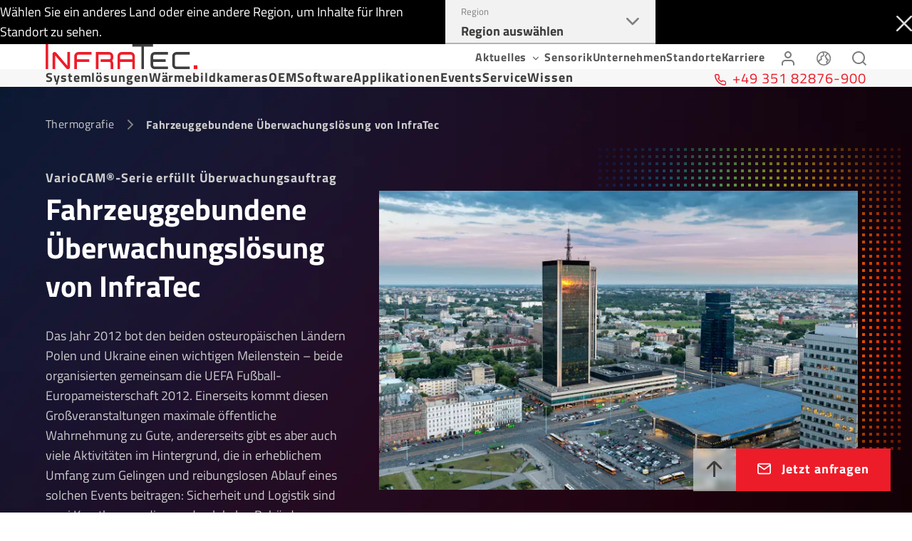

--- FILE ---
content_type: application/javascript; charset=UTF-8
request_url: https://www.infratec.de/webpack-runtime-3b33451064d7ddccf02e.js
body_size: 2413
content:
!function(){"use strict";var e,t,n,r,a,c={},o={};function s(e){var t=o[e];if(void 0!==t)return t.exports;var n=o[e]={id:e,loaded:!1,exports:{}};return c[e].call(n.exports,n,n.exports,s),n.loaded=!0,n.exports}s.m=c,e=[],s.O=function(t,n,r,a){if(!n){var c=1/0;for(l=0;l<e.length;l++){n=e[l][0],r=e[l][1],a=e[l][2];for(var o=!0,f=0;f<n.length;f++)(!1&a||c>=a)&&Object.keys(s.O).every((function(e){return s.O[e](n[f])}))?n.splice(f--,1):(o=!1,a<c&&(c=a));if(o){e.splice(l--,1);var i=r();void 0!==i&&(t=i)}}return t}a=a||0;for(var l=e.length;l>0&&e[l-1][2]>a;l--)e[l]=e[l-1];e[l]=[n,r,a]},s.n=function(e){var t=e&&e.__esModule?function(){return e.default}:function(){return e};return s.d(t,{a:t}),t},n=Object.getPrototypeOf?function(e){return Object.getPrototypeOf(e)}:function(e){return e.__proto__},s.t=function(e,r){if(1&r&&(e=this(e)),8&r)return e;if("object"==typeof e&&e){if(4&r&&e.__esModule)return e;if(16&r&&"function"==typeof e.then)return e}var a=Object.create(null);s.r(a);var c={};t=t||[null,n({}),n([]),n(n)];for(var o=2&r&&e;"object"==typeof o&&!~t.indexOf(o);o=n(o))Object.getOwnPropertyNames(o).forEach((function(t){c[t]=function(){return e[t]}}));return c.default=function(){return e},s.d(a,c),a},s.d=function(e,t){for(var n in t)s.o(t,n)&&!s.o(e,n)&&Object.defineProperty(e,n,{enumerable:!0,get:t[n]})},s.f={},s.e=function(e){return Promise.all(Object.keys(s.f).reduce((function(t,n){return s.f[n](e,t),t}),[]))},s.u=function(e){return({14:"component---src-templates-thermography-formular-template-jsx",36:"component---src-templates-application-template-jsx",102:"component---src-templates-user-report-listing-template-jsx",129:"component---src-templates-user-report-template-jsx",149:"component---src-templates-newsletter-template-jsx",179:"component---src-templates-detector-type-template-jsx",192:"component---src-templates-html-sitemap-template-jsx",284:"component---src-templates-seminar-template-jsx",285:"component---src-templates-customer-login-template-jsx",306:"component---cache-caches-gatsby-plugin-offline-app-shell-js",317:"c8f7fe3b0e41be846d5687592cf2018ff6e22687",323:"component---src-templates-glossary-listing-template-jsx",326:"component---src-templates-camera-listing-template-jsx",327:"component---src-templates-fair-listing-template-jsx",336:"component---src-templates-newsletter-listing-template-jsx",362:"fe3f5de0f9fe00ccaf9c17ff7eaafab3014d23f7",432:"component---src-templates-publication-listing-template-jsx",433:"component---src-templates-seminar-listing-template-jsx",467:"component---src-templates-news-template-jsx",536:"component---src-templates-automation-category-template-jsx",549:"e11eea5ae1b45ebc9a862ccd6bc8e6c57d52ef1e",582:"component---src-templates-camera-template-jsx",608:"component---src-templates-camera-accessories-listing-template-jsx",613:"component---src-templates-field-of-view-calculator-template-jsx",667:"component---src-templates-detector-listing-template-jsx",683:"component---src-templates-news-listing-template-jsx",708:"component---src-templates-automation-solution-template-jsx",759:"component---src-templates-page-template-jsx",785:"9d28d72b7a38ece54b74de563cb634ee43f35de2",855:"component---src-templates-search-result-page-jsx",856:"component---src-templates-glossary-template-jsx",883:"component---src-pages-404-js",888:"component---src-templates-application-listing-template-jsx",946:"c7e9c8e83975c6fe570ff17b3520f5f44664da3e",960:"component---src-templates-seminar-formular-template-jsx"}[e]||e)+"-"+{14:"0962753dce09ced7af70",36:"703c48e142ad432753cc",102:"164e98a2290ff6046f7b",129:"5e2c15f2322165da5875",149:"cac66ce6b315b6c40604",179:"fca0ebca913db5f2dfba",192:"f97629aa98c3f73c8da9",223:"a69cff374835c5e3a79a",284:"487edf44138f9356e6f2",285:"af873ad8e7013be4aa6e",306:"27dbf3254d90819a9390",317:"c5245d567510e761c0ad",323:"6c0a035dadd6ac868150",326:"85d72bf56eafe27df853",327:"e58f53073d1bc2cb838a",336:"847b5cac2b86303a3f9f",362:"1d1c593183c6abe42d7a",432:"260e3993348692f35c34",433:"a9d6ff853021a9590730",467:"aa06aabc24970f2e00f9",536:"23a1db7ce45d98a38d05",549:"da796949516e568750f7",582:"4797de65fe6e40d6a9a5",608:"ed6bb0cfba20722d2c37",613:"26644c5751c2b2cc3840",667:"614dd20b2bfa916a3b05",683:"f7472daaf17e73f2914e",708:"ab059960af5c4fe74e4b",759:"cad2c9f65d422d3a7430",785:"1776e2c267ac0c0c5e4b",843:"14a9729a0faac8692006",855:"c47571c461b44b1f5202",856:"29043233add70eaffb8c",883:"d91cff056391dd8b7f10",888:"bcfeb506b6d6cadb1d4f",946:"2e5e5a2f02bb2d60b1c5",960:"6c61a7a2727c67a37d45"}[e]+".js"},s.miniCssF=function(e){return"styles.a4d5ace0c38d3114b6ee.css"},s.g=function(){if("object"==typeof globalThis)return globalThis;try{return this||new Function("return this")()}catch(e){if("object"==typeof window)return window}}(),s.o=function(e,t){return Object.prototype.hasOwnProperty.call(e,t)},r={},a="infratec-websites:",s.l=function(e,t,n,c){if(r[e])r[e].push(t);else{var o,f;if(void 0!==n)for(var i=document.getElementsByTagName("script"),l=0;l<i.length;l++){var p=i[l];if(p.getAttribute("src")==e||p.getAttribute("data-webpack")==a+n){o=p;break}}o||(f=!0,(o=document.createElement("script")).charset="utf-8",o.timeout=120,s.nc&&o.setAttribute("nonce",s.nc),o.setAttribute("data-webpack",a+n),o.src=e),r[e]=[t];var m=function(t,n){o.onerror=o.onload=null,clearTimeout(u);var a=r[e];if(delete r[e],o.parentNode&&o.parentNode.removeChild(o),a&&a.forEach((function(e){return e(n)})),t)return t(n)},u=setTimeout(m.bind(null,void 0,{type:"timeout",target:o}),12e4);o.onerror=m.bind(null,o.onerror),o.onload=m.bind(null,o.onload),f&&document.head.appendChild(o)}},s.r=function(e){"undefined"!=typeof Symbol&&Symbol.toStringTag&&Object.defineProperty(e,Symbol.toStringTag,{value:"Module"}),Object.defineProperty(e,"__esModule",{value:!0})},s.nmd=function(e){return e.paths=[],e.children||(e.children=[]),e},s.p="/",function(){var e={658:0,532:0};s.f.j=function(t,n){var r=s.o(e,t)?e[t]:void 0;if(0!==r)if(r)n.push(r[2]);else if(/^(532|658)$/.test(t))e[t]=0;else{var a=new Promise((function(n,a){r=e[t]=[n,a]}));n.push(r[2]=a);var c=s.p+s.u(t),o=new Error;s.l(c,(function(n){if(s.o(e,t)&&(0!==(r=e[t])&&(e[t]=void 0),r)){var a=n&&("load"===n.type?"missing":n.type),c=n&&n.target&&n.target.src;o.message="Loading chunk "+t+" failed.\n("+a+": "+c+")",o.name="ChunkLoadError",o.type=a,o.request=c,r[1](o)}}),"chunk-"+t,t)}},s.O.j=function(t){return 0===e[t]};var t=function(t,n){var r,a,c=n[0],o=n[1],f=n[2],i=0;if(c.some((function(t){return 0!==e[t]}))){for(r in o)s.o(o,r)&&(s.m[r]=o[r]);if(f)var l=f(s)}for(t&&t(n);i<c.length;i++)a=c[i],s.o(e,a)&&e[a]&&e[a][0](),e[a]=0;return s.O(l)},n=self.webpackChunkinfratec_websites=self.webpackChunkinfratec_websites||[];n.forEach(t.bind(null,0)),n.push=t.bind(null,n.push.bind(n))}()}();
//# sourceMappingURL=webpack-runtime-3b33451064d7ddccf02e.js.map

--- FILE ---
content_type: image/svg+xml
request_url: https://www.infratec.de/static/infra-grid-m-4265120b06e3017258c37ef4c00ff732.svg
body_size: 7903
content:
<svg width="244" height="244" viewBox="0 0 244 244" fill="none" xmlns="http://www.w3.org/2000/svg">
<g clip-path="url(#clip0_2461_66172)">
<mask id="mask0_2461_66172" style="mask-type:alpha" maskUnits="userSpaceOnUse" x="-160" y="-160" width="564" height="564">
<path d="M-160 -160H-156V-156H-160V-160ZM-160 -146H-156V-150H-160V-146ZM-160 -136H-156V-140H-160V-136ZM-160 -126H-156V-130H-160V-126ZM-160 -116H-156V-120H-160V-116ZM-160 -106H-156V-110H-160V-106ZM-160 -96H-156V-100H-160V-96ZM-160 -86H-156V-90H-160V-86ZM-160 -76H-156V-80H-160V-76ZM-160 -66H-156V-70H-160V-66ZM-160 -56H-156V-60H-160V-56ZM-160 -46H-156V-50H-160V-46ZM-160 -36H-156V-40H-160V-36ZM-160 -26H-156V-30H-160V-26ZM-160 -16H-156V-20H-160V-16ZM-160 -6H-156V-10H-160V-6ZM-160 4H-156V0H-160V4ZM-160 14H-156V10H-160V14ZM-160 24H-156V20H-160V24ZM-150 -156H-146V-160H-150V-156ZM-150 -146H-146V-150H-150V-146ZM-150 -136H-146V-140H-150V-136ZM-150 -126H-146V-130H-150V-126ZM-150 -116H-146V-120H-150V-116ZM-150 -106H-146V-110H-150V-106ZM-150 -96H-146V-100H-150V-96ZM-150 -86H-146V-90H-150V-86ZM-150 -76H-146V-80H-150V-76ZM-150 -66H-146V-70H-150V-66ZM-150 -56H-146V-60H-150V-56ZM-150 -46H-146V-50H-150V-46ZM-150 -36H-146V-40H-150V-36ZM-150 -26H-146V-30H-150V-26ZM-150 -16H-146V-20H-150V-16ZM-150 -6H-146V-10H-150V-6ZM-150 4H-146V0H-150V4ZM-150 14H-146V10H-150V14ZM-150 24H-146V20H-150V24ZM-140 -156H-136V-160H-140V-156ZM-140 -146H-136V-150H-140V-146ZM-140 -136H-136V-140H-140V-136ZM-140 -126H-136V-130H-140V-126ZM-140 -116H-136V-120H-140V-116ZM-140 -106H-136V-110H-140V-106ZM-140 -96H-136V-100H-140V-96ZM-140 -86H-136V-90H-140V-86ZM-140 -76H-136V-80H-140V-76ZM-140 -66H-136V-70H-140V-66ZM-140 -56H-136V-60H-140V-56ZM-140 -46H-136V-50H-140V-46ZM-140 -36H-136V-40H-140V-36ZM-140 -26H-136V-30H-140V-26ZM-140 -16H-136V-20H-140V-16ZM-140 -6H-136V-10H-140V-6ZM-140 4H-136V0H-140V4ZM-140 14H-136V10H-140V14ZM-140 24H-136V20H-140V24ZM-130 -156H-126V-160H-130V-156ZM-130 -146H-126V-150H-130V-146ZM-130 -136H-126V-140H-130V-136ZM-130 -126H-126V-130H-130V-126ZM-130 -116H-126V-120H-130V-116ZM-130 -106H-126V-110H-130V-106ZM-130 -96H-126V-100H-130V-96ZM-130 -86H-126V-90H-130V-86ZM-130 -76H-126V-80H-130V-76ZM-130 -66H-126V-70H-130V-66ZM-130 -56H-126V-60H-130V-56ZM-130 -46H-126V-50H-130V-46ZM-130 -36H-126V-40H-130V-36ZM-130 -26H-126V-30H-130V-26ZM-130 -16H-126V-20H-130V-16ZM-130 -6H-126V-10H-130V-6ZM-130 4H-126V0H-130V4ZM-130 14H-126V10H-130V14ZM-130 24H-126V20H-130V24ZM-120 -156H-116V-160H-120V-156ZM-120 -146H-116V-150H-120V-146ZM-120 -136H-116V-140H-120V-136ZM-120 -126H-116V-130H-120V-126ZM-120 -116H-116V-120H-120V-116ZM-120 -106H-116V-110H-120V-106ZM-120 -96H-116V-100H-120V-96ZM-120 -86H-116V-90H-120V-86ZM-120 -76H-116V-80H-120V-76ZM-120 -66H-116V-70H-120V-66ZM-120 -56H-116V-60H-120V-56ZM-120 -46H-116V-50H-120V-46ZM-120 -36H-116V-40H-120V-36ZM-120 -26H-116V-30H-120V-26ZM-120 -16H-116V-20H-120V-16ZM-120 -6H-116V-10H-120V-6ZM-120 4H-116V0H-120V4ZM-120 14H-116V10H-120V14ZM-120 24H-116V20H-120V24ZM-110 -156H-106V-160H-110V-156ZM-110 -146H-106V-150H-110V-146ZM-110 -136H-106V-140H-110V-136ZM-110 -126H-106V-130H-110V-126ZM-110 -116H-106V-120H-110V-116ZM-110 -106H-106V-110H-110V-106ZM-110 -96H-106V-100H-110V-96ZM-110 -86H-106V-90H-110V-86ZM-110 -76H-106V-80H-110V-76ZM-110 -66H-106V-70H-110V-66ZM-110 -56H-106V-60H-110V-56ZM-110 -46H-106V-50H-110V-46ZM-110 -36H-106V-40H-110V-36ZM-110 -26H-106V-30H-110V-26ZM-110 -16H-106V-20H-110V-16ZM-110 -6H-106V-10H-110V-6ZM-110 4H-106V0H-110V4ZM-110 14H-106V10H-110V14ZM-110 24H-106V20H-110V24ZM-100 -156H-96V-160H-100V-156ZM-100 -146H-96V-150H-100V-146ZM-100 -136H-96V-140H-100V-136ZM-100 -126H-96V-130H-100V-126ZM-100 -116H-96V-120H-100V-116ZM-100 -106H-96V-110H-100V-106ZM-100 -96H-96V-100H-100V-96ZM-100 -86H-96V-90H-100V-86ZM-100 -76H-96V-80H-100V-76ZM-100 -66H-96V-70H-100V-66ZM-100 -56H-96V-60H-100V-56ZM-100 -46H-96V-50H-100V-46ZM-100 -36H-96V-40H-100V-36ZM-100 -26H-96V-30H-100V-26ZM-100 -16H-96V-20H-100V-16ZM-100 -6H-96V-10H-100V-6ZM-100 4H-96V0H-100V4ZM-100 14H-96V10H-100V14ZM-100 24H-96V20H-100V24ZM-90 -156H-86V-160H-90V-156ZM-90 -146H-86V-150H-90V-146ZM-90 -136H-86V-140H-90V-136ZM-90 -126H-86V-130H-90V-126ZM-90 -116H-86V-120H-90V-116ZM-90 -106H-86V-110H-90V-106ZM-90 -96H-86V-100H-90V-96ZM-90 -86H-86V-90H-90V-86ZM-90 -76H-86V-80H-90V-76ZM-90 -66H-86V-70H-90V-66ZM-90 -56H-86V-60H-90V-56ZM-90 -46H-86V-50H-90V-46ZM-90 -36H-86V-40H-90V-36ZM-90 -26H-86V-30H-90V-26ZM-90 -16H-86V-20H-90V-16ZM-90 -6H-86V-10H-90V-6ZM-90 4H-86V0H-90V4ZM-90 14H-86V10H-90V14ZM-90 24H-86V20H-90V24ZM-80 -156H-76V-160H-80V-156ZM-80 -146H-76V-150H-80V-146ZM-80 -136H-76V-140H-80V-136ZM-80 -126H-76V-130H-80V-126ZM-80 -116H-76V-120H-80V-116ZM-80 -106H-76V-110H-80V-106ZM-80 -96H-76V-100H-80V-96ZM-80 -86H-76V-90H-80V-86ZM-80 -76H-76V-80H-80V-76ZM-80 -66H-76V-70H-80V-66ZM-80 -56H-76V-60H-80V-56ZM-80 -46H-76V-50H-80V-46ZM-80 -36H-76V-40H-80V-36ZM-80 -26H-76V-30H-80V-26ZM-80 -16H-76V-20H-80V-16ZM-80 -6H-76V-10H-80V-6ZM-80 4H-76V0H-80V4ZM-80 14H-76V10H-80V14ZM-80 24H-76V20H-80V24ZM-70 -156H-66V-160H-70V-156ZM-70 -146H-66V-150H-70V-146ZM-70 -136H-66V-140H-70V-136ZM-70 -126H-66V-130H-70V-126ZM-70 -116H-66V-120H-70V-116ZM-70 -106H-66V-110H-70V-106ZM-70 -96H-66V-100H-70V-96ZM-70 -86H-66V-90H-70V-86ZM-70 -76H-66V-80H-70V-76ZM-70 -66H-66V-70H-70V-66ZM-70 -56H-66V-60H-70V-56ZM-70 -46H-66V-50H-70V-46ZM-70 -36H-66V-40H-70V-36ZM-70 -26H-66V-30H-70V-26ZM-70 -16H-66V-20H-70V-16ZM-70 -6H-66V-10H-70V-6ZM-70 4H-66V0H-70V4ZM-70 14H-66V10H-70V14ZM-70 24H-66V20H-70V24ZM-60 -156H-56V-160H-60V-156ZM-60 -146H-56V-150H-60V-146ZM-60 -136H-56V-140H-60V-136ZM-60 -126H-56V-130H-60V-126ZM-60 -116H-56V-120H-60V-116ZM-60 -106H-56V-110H-60V-106ZM-60 -96H-56V-100H-60V-96ZM-60 -86H-56V-90H-60V-86ZM-60 -76H-56V-80H-60V-76ZM-60 -66H-56V-70H-60V-66ZM-60 -56H-56V-60H-60V-56ZM-60 -46H-56V-50H-60V-46ZM-60 -36H-56V-40H-60V-36ZM-60 -26H-56V-30H-60V-26ZM-60 -16H-56V-20H-60V-16ZM-60 -6H-56V-10H-60V-6ZM-60 4H-56V0H-60V4ZM-60 14H-56V10H-60V14ZM-60 24H-56V20H-60V24ZM-50 -156H-46V-160H-50V-156ZM-50 -146H-46V-150H-50V-146ZM-50 -136H-46V-140H-50V-136ZM-50 -126H-46V-130H-50V-126ZM-50 -116H-46V-120H-50V-116ZM-50 -106H-46V-110H-50V-106ZM-50 -96H-46V-100H-50V-96ZM-50 -86H-46V-90H-50V-86ZM-50 -76H-46V-80H-50V-76ZM-50 -66H-46V-70H-50V-66ZM-50 -56H-46V-60H-50V-56ZM-50 -46H-46V-50H-50V-46ZM-50 -36H-46V-40H-50V-36ZM-50 -26H-46V-30H-50V-26ZM-50 -16H-46V-20H-50V-16ZM-50 -6H-46V-10H-50V-6ZM-50 4H-46V0H-50V4ZM-50 14H-46V10H-50V14ZM-50 24H-46V20H-50V24ZM-40 -156H-36V-160H-40V-156ZM-40 -146H-36V-150H-40V-146ZM-40 -136H-36V-140H-40V-136ZM-40 -126H-36V-130H-40V-126ZM-40 -116H-36V-120H-40V-116ZM-40 -106H-36V-110H-40V-106ZM-40 -96H-36V-100H-40V-96ZM-40 -86H-36V-90H-40V-86ZM-40 -76H-36V-80H-40V-76ZM-40 -66H-36V-70H-40V-66ZM-40 -56H-36V-60H-40V-56ZM-40 -46H-36V-50H-40V-46ZM-40 -36H-36V-40H-40V-36ZM-40 -26H-36V-30H-40V-26ZM-40 -16H-36V-20H-40V-16ZM-40 -6H-36V-10H-40V-6ZM-40 4H-36V0H-40V4ZM-40 14H-36V10H-40V14ZM-40 24H-36V20H-40V24ZM-30 -156H-26V-160H-30V-156ZM-30 -146H-26V-150H-30V-146ZM-30 -136H-26V-140H-30V-136ZM-30 -126H-26V-130H-30V-126ZM-30 -116H-26V-120H-30V-116ZM-30 -106H-26V-110H-30V-106ZM-30 -96H-26V-100H-30V-96ZM-30 -86H-26V-90H-30V-86ZM-30 -76H-26V-80H-30V-76ZM-30 -66H-26V-70H-30V-66ZM-30 -56H-26V-60H-30V-56ZM-30 -46H-26V-50H-30V-46ZM-30 -36H-26V-40H-30V-36ZM-30 -26H-26V-30H-30V-26ZM-30 -16H-26V-20H-30V-16ZM-30 -6H-26V-10H-30V-6ZM-30 4H-26V0H-30V4ZM-30 14H-26V10H-30V14ZM-30 24H-26V20H-30V24ZM-20 -156H-16V-160H-20V-156ZM-20 -146H-16V-150H-20V-146ZM-20 -136H-16V-140H-20V-136ZM-20 -126H-16V-130H-20V-126ZM-20 -116H-16V-120H-20V-116ZM-20 -106H-16V-110H-20V-106ZM-20 -96H-16V-100H-20V-96ZM-20 -86H-16V-90H-20V-86ZM-20 -76H-16V-80H-20V-76ZM-20 -66H-16V-70H-20V-66ZM-20 -56H-16V-60H-20V-56ZM-20 -46H-16V-50H-20V-46ZM-20 -36H-16V-40H-20V-36ZM-20 -26H-16V-30H-20V-26ZM-20 -16H-16V-20H-20V-16ZM-20 -6H-16V-10H-20V-6ZM-20 4H-16V0H-20V4ZM-20 14H-16V10H-20V14ZM-20 24H-16V20H-20V24ZM-10 -156H-6V-160H-10V-156ZM-10 -146H-6V-150H-10V-146ZM-10 -136H-6V-140H-10V-136ZM-10 -126H-6V-130H-10V-126ZM-10 -116H-6V-120H-10V-116ZM-10 -106H-6V-110H-10V-106ZM-10 -96H-6V-100H-10V-96ZM-10 -86H-6V-90H-10V-86ZM-10 -76H-6V-80H-10V-76ZM-10 -66H-6V-70H-10V-66ZM-10 -56H-6V-60H-10V-56ZM-10 -46H-6V-50H-10V-46ZM-10 -36H-6V-40H-10V-36ZM-10 -26H-6V-30H-10V-26ZM-10 -16H-6V-20H-10V-16ZM-10 -6H-6V-10H-10V-6ZM-10 4H-6V0H-10V4ZM-10 14H-6V10H-10V14ZM-10 24H-6V20H-10V24ZM0 -156H4V-160H0V-156ZM0 -146H4V-150H0V-146ZM0 -136H4V-140H0V-136ZM0 -126H4V-130H0V-126ZM0 -116H4V-120H0V-116ZM0 -106H4V-110H0V-106ZM0 -96H4V-100H0V-96ZM0 -86H4V-90H0V-86ZM0 -76H4V-80H0V-76ZM0 -66H4V-70H0V-66ZM0 -56H4V-60H0V-56ZM0 -46H4V-50H0V-46ZM0 -36H4V-40H0V-36ZM0 -26H4V-30H0V-26ZM0 -16H4V-20H0V-16ZM0 -6H4V-10H0V-6ZM0 4H4V0H0V4ZM0 14H4V10H0V14ZM0 24H4V20H0V24ZM10 -156H14V-160H10V-156ZM10 -146H14V-150H10V-146ZM10 -136H14V-140H10V-136ZM10 -126H14V-130H10V-126ZM10 -116H14V-120H10V-116ZM10 -106H14V-110H10V-106ZM10 -96H14V-100H10V-96ZM10 -86H14V-90H10V-86ZM10 -76H14V-80H10V-76ZM10 -66H14V-70H10V-66ZM10 -56H14V-60H10V-56ZM10 -46H14V-50H10V-46ZM10 -36H14V-40H10V-36ZM10 -26H14V-30H10V-26ZM10 -16H14V-20H10V-16ZM10 -6H14V-10H10V-6ZM10 4H14V0H10V4ZM10 14H14V10H10V14ZM10 24H14V20H10V24ZM20 -156H24V-160H20V-156ZM20 -146H24V-150H20V-146ZM20 -136H24V-140H20V-136ZM20 -126H24V-130H20V-126ZM20 -116H24V-120H20V-116ZM20 -106H24V-110H20V-106ZM20 -96H24V-100H20V-96ZM20 -86H24V-90H20V-86ZM20 -76H24V-80H20V-76ZM20 -66H24V-70H20V-66ZM20 -56H24V-60H20V-56ZM20 -46H24V-50H20V-46ZM20 -36H24V-40H20V-36ZM20 -26H24V-30H20V-26ZM20 -16H24V-20H20V-16ZM20 -6H24V-10H20V-6ZM20 4H24V0H20V4ZM20 14H24V10H20V14ZM20 24H24V20H20V24ZM30 -156H34V-160H30V-156ZM30 -146H34V-150H30V-146ZM30 -136H34V-140H30V-136ZM30 -126H34V-130H30V-126ZM30 -116H34V-120H30V-116ZM30 -106H34V-110H30V-106ZM30 -96H34V-100H30V-96ZM30 -86H34V-90H30V-86ZM30 -76H34V-80H30V-76ZM30 -66H34V-70H30V-66ZM30 -56H34V-60H30V-56ZM30 -46H34V-50H30V-46ZM30 -36H34V-40H30V-36ZM30 -26H34V-30H30V-26ZM30 -16H34V-20H30V-16ZM30 -6H34V-10H30V-6ZM30 4H34V0H30V4ZM30 14H34V10H30V14ZM30 24H34V20H30V24ZM40 -156H44V-160H40V-156ZM40 -146H44V-150H40V-146ZM40 -136H44V-140H40V-136ZM40 -126H44V-130H40V-126ZM40 -116H44V-120H40V-116ZM40 -106H44V-110H40V-106ZM40 -96H44V-100H40V-96ZM40 -86H44V-90H40V-86ZM40 -76H44V-80H40V-76ZM40 -66H44V-70H40V-66ZM40 -56H44V-60H40V-56ZM40 -46H44V-50H40V-46ZM40 -36H44V-40H40V-36ZM40 -26H44V-30H40V-26ZM40 -16H44V-20H40V-16ZM40 -6H44V-10H40V-6ZM40 4H44V0H40V4ZM40 14H44V10H40V14ZM40 24H44V20H40V24ZM50 -156H54V-160H50V-156ZM50 -146H54V-150H50V-146ZM50 -136H54V-140H50V-136ZM50 -126H54V-130H50V-126ZM50 -116H54V-120H50V-116ZM50 -106H54V-110H50V-106ZM50 -96H54V-100H50V-96ZM50 -86H54V-90H50V-86ZM50 -76H54V-80H50V-76ZM50 -66H54V-70H50V-66ZM50 -56H54V-60H50V-56ZM50 -46H54V-50H50V-46ZM50 -36H54V-40H50V-36ZM50 -26H54V-30H50V-26ZM50 -16H54V-20H50V-16ZM50 -6H54V-10H50V-6ZM50 4H54V0H50V4ZM50 14H54V10H50V14ZM50 24H54V20H50V24ZM60 -156H64V-160H60V-156ZM60 -146H64V-150H60V-146ZM60 -136H64V-140H60V-136ZM60 -126H64V-130H60V-126ZM60 -116H64V-120H60V-116ZM60 -106H64V-110H60V-106ZM60 -96H64V-100H60V-96ZM60 -86H64V-90H60V-86ZM60 -76H64V-80H60V-76ZM60 -66H64V-70H60V-66ZM60 -56H64V-60H60V-56ZM60 -46H64V-50H60V-46ZM60 -36H64V-40H60V-36ZM60 -26H64V-30H60V-26ZM60 -16H64V-20H60V-16ZM60 -6H64V-10H60V-6ZM60 4H64V0H60V4ZM60 14H64V10H60V14ZM60 24H64V20H60V24ZM70 -156H74V-160H70V-156ZM70 -146H74V-150H70V-146ZM70 -136H74V-140H70V-136ZM70 -126H74V-130H70V-126ZM70 -116H74V-120H70V-116ZM70 -106H74V-110H70V-106ZM70 -96H74V-100H70V-96ZM70 -86H74V-90H70V-86ZM70 -76H74V-80H70V-76ZM70 -66H74V-70H70V-66ZM70 -56H74V-60H70V-56ZM70 -46H74V-50H70V-46ZM70 -36H74V-40H70V-36ZM70 -26H74V-30H70V-26ZM70 -16H74V-20H70V-16ZM70 -6H74V-10H70V-6ZM70 4H74V0H70V4ZM70 14H74V10H70V14ZM70 24H74V20H70V24ZM80 -156H84V-160H80V-156ZM80 -146H84V-150H80V-146ZM80 -136H84V-140H80V-136ZM80 -126H84V-130H80V-126ZM80 -116H84V-120H80V-116ZM80 -106H84V-110H80V-106ZM80 -96H84V-100H80V-96ZM80 -86H84V-90H80V-86ZM80 -76H84V-80H80V-76ZM80 -66H84V-70H80V-66ZM80 -56H84V-60H80V-56ZM80 -46H84V-50H80V-46ZM80 -36H84V-40H80V-36ZM80 -26H84V-30H80V-26ZM80 -16H84V-20H80V-16ZM80 -6H84V-10H80V-6ZM80 4H84V0H80V4ZM80 14H84V10H80V14ZM80 24H84V20H80V24ZM90 -156H94V-160H90V-156ZM90 -146H94V-150H90V-146ZM90 -136H94V-140H90V-136ZM90 -126H94V-130H90V-126ZM90 -116H94V-120H90V-116ZM90 -106H94V-110H90V-106ZM90 -96H94V-100H90V-96ZM90 -86H94V-90H90V-86ZM90 -76H94V-80H90V-76ZM90 -66H94V-70H90V-66ZM90 -56H94V-60H90V-56ZM90 -46H94V-50H90V-46ZM90 -36H94V-40H90V-36ZM90 -26H94V-30H90V-26ZM90 -16H94V-20H90V-16ZM90 -6H94V-10H90V-6ZM90 4H94V0H90V4ZM90 14H94V10H90V14ZM90 24H94V20H90V24ZM100 -156H104V-160H100V-156ZM100 -146H104V-150H100V-146ZM100 -136H104V-140H100V-136ZM100 -126H104V-130H100V-126ZM100 -116H104V-120H100V-116ZM100 -106H104V-110H100V-106ZM100 -96H104V-100H100V-96ZM100 -86H104V-90H100V-86ZM100 -76H104V-80H100V-76ZM100 -66H104V-70H100V-66ZM100 -56H104V-60H100V-56ZM100 -46H104V-50H100V-46ZM100 -36H104V-40H100V-36ZM100 -26H104V-30H100V-26ZM100 -16H104V-20H100V-16ZM100 -6H104V-10H100V-6ZM100 4H104V0H100V4ZM100 14H104V10H100V14ZM100 24H104V20H100V24ZM110 -156H114V-160H110V-156ZM110 -146H114V-150H110V-146ZM110 -136H114V-140H110V-136ZM110 -126H114V-130H110V-126ZM110 -116H114V-120H110V-116ZM110 -106H114V-110H110V-106ZM110 -96H114V-100H110V-96ZM110 -86H114V-90H110V-86ZM110 -76H114V-80H110V-76ZM110 -66H114V-70H110V-66ZM110 -56H114V-60H110V-56ZM110 -46H114V-50H110V-46ZM110 -36H114V-40H110V-36ZM110 -26H114V-30H110V-26ZM110 -16H114V-20H110V-16ZM110 -6H114V-10H110V-6ZM110 4H114V0H110V4ZM110 14H114V10H110V14ZM110 24H114V20H110V24ZM120 -156H124V-160H120V-156ZM120 -146H124V-150H120V-146ZM120 -136H124V-140H120V-136ZM120 -126H124V-130H120V-126ZM120 -116H124V-120H120V-116ZM120 -106H124V-110H120V-106ZM120 -96H124V-100H120V-96ZM120 -86H124V-90H120V-86ZM120 -76H124V-80H120V-76ZM120 -66H124V-70H120V-66ZM120 -56H124V-60H120V-56ZM120 -46H124V-50H120V-46ZM120 -36H124V-40H120V-36ZM120 -26H124V-30H120V-26ZM120 -16H124V-20H120V-16ZM120 -6H124V-10H120V-6ZM120 4H124V0H120V4ZM120 14H124V10H120V14ZM120 24H124V20H120V24ZM130 -156H134V-160H130V-156ZM130 -146H134V-150H130V-146ZM130 -136H134V-140H130V-136ZM130 -126H134V-130H130V-126ZM130 -116H134V-120H130V-116ZM130 -106H134V-110H130V-106ZM130 -96H134V-100H130V-96ZM130 -86H134V-90H130V-86ZM130 -76H134V-80H130V-76ZM130 -66H134V-70H130V-66ZM130 -56H134V-60H130V-56ZM130 -46H134V-50H130V-46ZM130 -36H134V-40H130V-36ZM130 -26H134V-30H130V-26ZM130 -16H134V-20H130V-16ZM130 -6H134V-10H130V-6ZM130 4H134V0H130V4ZM130 14H134V10H130V14ZM130 24H134V20H130V24ZM140 -156H144V-160H140V-156ZM140 -146H144V-150H140V-146ZM140 -136H144V-140H140V-136ZM140 -126H144V-130H140V-126ZM140 -116H144V-120H140V-116ZM140 -106H144V-110H140V-106ZM140 -96H144V-100H140V-96ZM140 -86H144V-90H140V-86ZM140 -76H144V-80H140V-76ZM140 -66H144V-70H140V-66ZM140 -56H144V-60H140V-56ZM140 -46H144V-50H140V-46ZM140 -36H144V-40H140V-36ZM140 -26H144V-30H140V-26ZM140 -16H144V-20H140V-16ZM140 -6H144V-10H140V-6ZM140 4H144V0H140V4ZM140 14H144V10H140V14ZM140 24H144V20H140V24ZM150 -156H154V-160H150V-156ZM150 -146H154V-150H150V-146ZM150 -136H154V-140H150V-136ZM150 -126H154V-130H150V-126ZM150 -116H154V-120H150V-116ZM150 -106H154V-110H150V-106ZM150 -96H154V-100H150V-96ZM150 -86H154V-90H150V-86ZM150 -76H154V-80H150V-76ZM150 -66H154V-70H150V-66ZM150 -56H154V-60H150V-56ZM150 -46H154V-50H150V-46ZM150 -36H154V-40H150V-36ZM150 -26H154V-30H150V-26ZM150 -16H154V-20H150V-16ZM150 -6H154V-10H150V-6ZM150 4H154V0H150V4ZM150 14H154V10H150V14ZM150 24H154V20H150V24ZM160 -156H164V-160H160V-156ZM160 -146H164V-150H160V-146ZM160 -136H164V-140H160V-136ZM160 -126H164V-130H160V-126ZM160 -116H164V-120H160V-116ZM160 -106H164V-110H160V-106ZM160 -96H164V-100H160V-96ZM160 -86H164V-90H160V-86ZM160 -76H164V-80H160V-76ZM160 -66H164V-70H160V-66ZM160 -56H164V-60H160V-56ZM160 -46H164V-50H160V-46ZM160 -36H164V-40H160V-36ZM160 -26H164V-30H160V-26ZM160 -16H164V-20H160V-16ZM160 -6H164V-10H160V-6ZM160 4H164V0H160V4ZM160 14H164V10H160V14ZM160 24H164V20H160V24ZM170 -156H174V-160H170V-156ZM170 -146H174V-150H170V-146ZM170 -136H174V-140H170V-136ZM170 -126H174V-130H170V-126ZM170 -116H174V-120H170V-116ZM170 -106H174V-110H170V-106ZM170 -96H174V-100H170V-96ZM170 -86H174V-90H170V-86ZM170 -76H174V-80H170V-76ZM170 -66H174V-70H170V-66ZM170 -56H174V-60H170V-56ZM170 -46H174V-50H170V-46ZM170 -36H174V-40H170V-36ZM170 -26H174V-30H170V-26ZM170 -16H174V-20H170V-16ZM170 -6H174V-10H170V-6ZM170 4H174V0H170V4ZM170 14H174V10H170V14ZM170 24H174V20H170V24ZM180 -156H184V-160H180V-156ZM180 -146H184V-150H180V-146ZM180 -136H184V-140H180V-136ZM180 -126H184V-130H180V-126ZM180 -116H184V-120H180V-116ZM180 -106H184V-110H180V-106ZM180 -96H184V-100H180V-96ZM180 -86H184V-90H180V-86ZM180 -76H184V-80H180V-76ZM180 -66H184V-70H180V-66ZM180 -56H184V-60H180V-56ZM180 -46H184V-50H180V-46ZM180 -36H184V-40H180V-36ZM180 -26H184V-30H180V-26ZM180 -16H184V-20H180V-16ZM180 -6H184V-10H180V-6ZM180 4H184V0H180V4ZM180 14H184V10H180V14ZM180 24H184V20H180V24ZM190 -156H194V-160H190V-156ZM190 -146H194V-150H190V-146ZM190 -136H194V-140H190V-136ZM190 -126H194V-130H190V-126ZM190 -116H194V-120H190V-116ZM190 -106H194V-110H190V-106ZM190 -96H194V-100H190V-96ZM190 -86H194V-90H190V-86ZM190 -76H194V-80H190V-76ZM190 -66H194V-70H190V-66ZM190 -56H194V-60H190V-56ZM190 -46H194V-50H190V-46ZM190 -36H194V-40H190V-36ZM190 -26H194V-30H190V-26ZM190 -16H194V-20H190V-16ZM190 -6H194V-10H190V-6ZM190 4H194V0H190V4ZM190 14H194V10H190V14ZM190 24H194V20H190V24ZM200 -156H204V-160H200V-156ZM200 -146H204V-150H200V-146ZM200 -136H204V-140H200V-136ZM200 -126H204V-130H200V-126ZM200 -116H204V-120H200V-116ZM200 -106H204V-110H200V-106ZM200 -96H204V-100H200V-96ZM200 -86H204V-90H200V-86ZM200 -76H204V-80H200V-76ZM200 -66H204V-70H200V-66ZM200 -56H204V-60H200V-56ZM200 -46H204V-50H200V-46ZM200 -36H204V-40H200V-36ZM200 -26H204V-30H200V-26ZM200 -16H204V-20H200V-16ZM200 -6H204V-10H200V-6ZM200 4H204V0H200V4ZM200 14H204V10H200V14ZM200 24H204V20H200V24ZM210 -156H214V-160H210V-156ZM210 -146H214V-150H210V-146ZM210 -136H214V-140H210V-136ZM210 -126H214V-130H210V-126ZM210 -116H214V-120H210V-116ZM210 -106H214V-110H210V-106ZM210 -96H214V-100H210V-96ZM210 -86H214V-90H210V-86ZM210 -76H214V-80H210V-76ZM210 -66H214V-70H210V-66ZM210 -56H214V-60H210V-56ZM210 -46H214V-50H210V-46ZM210 -36H214V-40H210V-36ZM210 -26H214V-30H210V-26ZM210 -16H214V-20H210V-16ZM210 -6H214V-10H210V-6ZM210 4H214V0H210V4ZM210 14H214V10H210V14ZM210 24H214V20H210V24ZM220 -156H224V-160H220V-156ZM220 -146H224V-150H220V-146ZM220 -136H224V-140H220V-136ZM220 -126H224V-130H220V-126ZM220 -116H224V-120H220V-116ZM220 -106H224V-110H220V-106ZM220 -96H224V-100H220V-96ZM220 -86H224V-90H220V-86ZM220 -76H224V-80H220V-76ZM220 -66H224V-70H220V-66ZM220 -56H224V-60H220V-56ZM220 -46H224V-50H220V-46ZM220 -36H224V-40H220V-36ZM220 -26H224V-30H220V-26ZM220 -16H224V-20H220V-16ZM220 -6H224V-10H220V-6ZM220 4H224V0H220V4ZM220 14H224V10H220V14ZM220 24H224V20H220V24ZM230 -156H234V-160H230V-156ZM230 -146H234V-150H230V-146ZM230 -136H234V-140H230V-136ZM230 -126H234V-130H230V-126ZM230 -116H234V-120H230V-116ZM230 -106H234V-110H230V-106ZM230 -96H234V-100H230V-96ZM230 -86H234V-90H230V-86ZM230 -76H234V-80H230V-76ZM230 -66H234V-70H230V-66ZM230 -56H234V-60H230V-56ZM230 -46H234V-50H230V-46ZM230 -36H234V-40H230V-36ZM230 -26H234V-30H230V-26ZM230 -16H234V-20H230V-16ZM230 -6H234V-10H230V-6ZM230 4H234V0H230V4ZM230 14H234V10H230V14ZM230 24H234V20H230V24ZM240 -156H244V-160H240V-156ZM240 -146H244V-150H240V-146ZM240 -136H244V-140H240V-136ZM240 -126H244V-130H240V-126ZM240 -116H244V-120H240V-116ZM240 -106H244V-110H240V-106ZM240 -96H244V-100H240V-96ZM240 -86H244V-90H240V-86ZM240 -76H244V-80H240V-76ZM240 -66H244V-70H240V-66ZM240 -56H244V-60H240V-56ZM240 -46H244V-50H240V-46ZM240 -36H244V-40H240V-36ZM240 -26H244V-30H240V-26ZM240 -16H244V-20H240V-16ZM240 -6H244V-10H240V-6ZM240 4H244V0H240V4ZM240 14H244V10H240V14ZM240 24H244V20H240V24ZM250 -156H254V-160H250V-156ZM250 -146H254V-150H250V-146ZM250 -136H254V-140H250V-136ZM250 -126H254V-130H250V-126ZM250 -116H254V-120H250V-116ZM250 -106H254V-110H250V-106ZM250 -96H254V-100H250V-96ZM250 -86H254V-90H250V-86ZM250 -76H254V-80H250V-76ZM250 -66H254V-70H250V-66ZM250 -56H254V-60H250V-56ZM250 -46H254V-50H250V-46ZM250 -36H254V-40H250V-36ZM250 -26H254V-30H250V-26ZM250 -16H254V-20H250V-16ZM250 -6H254V-10H250V-6ZM250 4H254V0H250V4ZM250 14H254V10H250V14ZM250 24H254V20H250V24ZM260 -156H264V-160H260V-156ZM260 -146H264V-150H260V-146ZM260 -136H264V-140H260V-136ZM260 -126H264V-130H260V-126ZM260 -116H264V-120H260V-116ZM260 -106H264V-110H260V-106ZM260 -96H264V-100H260V-96ZM260 -86H264V-90H260V-86ZM260 -76H264V-80H260V-76ZM260 -66H264V-70H260V-66ZM260 -56H264V-60H260V-56ZM260 -46H264V-50H260V-46ZM260 -36H264V-40H260V-36ZM260 -26H264V-30H260V-26ZM260 -16H264V-20H260V-16ZM260 -6H264V-10H260V-6ZM260 4H264V0H260V4ZM260 14H264V10H260V14ZM260 24H264V20H260V24ZM270 -156H274V-160H270V-156ZM270 -146H274V-150H270V-146ZM270 -136H274V-140H270V-136ZM270 -126H274V-130H270V-126ZM270 -116H274V-120H270V-116ZM270 -106H274V-110H270V-106ZM270 -96H274V-100H270V-96ZM270 -86H274V-90H270V-86ZM270 -76H274V-80H270V-76ZM270 -66H274V-70H270V-66ZM270 -56H274V-60H270V-56ZM270 -46H274V-50H270V-46ZM270 -36H274V-40H270V-36ZM270 -26H274V-30H270V-26ZM270 -16H274V-20H270V-16ZM270 -6H274V-10H270V-6ZM270 4H274V0H270V4ZM270 14H274V10H270V14ZM270 24H274V20H270V24ZM280 -156H284V-160H280V-156ZM280 -146H284V-150H280V-146ZM280 -136H284V-140H280V-136ZM280 -126H284V-130H280V-126ZM280 -116H284V-120H280V-116ZM280 -106H284V-110H280V-106ZM280 -96H284V-100H280V-96ZM280 -86H284V-90H280V-86ZM280 -76H284V-80H280V-76ZM280 -66H284V-70H280V-66ZM280 -56H284V-60H280V-56ZM280 -46H284V-50H280V-46ZM280 -36H284V-40H280V-36ZM280 -26H284V-30H280V-26ZM280 -16H284V-20H280V-16ZM280 -6H284V-10H280V-6ZM280 4H284V0H280V4ZM280 14H284V10H280V14ZM280 24H284V20H280V24ZM290 -156H294V-160H290V-156ZM290 -146H294V-150H290V-146ZM290 -136H294V-140H290V-136ZM290 -126H294V-130H290V-126ZM290 -116H294V-120H290V-116ZM290 -106H294V-110H290V-106ZM290 -96H294V-100H290V-96ZM290 -86H294V-90H290V-86ZM290 -76H294V-80H290V-76ZM290 -66H294V-70H290V-66ZM290 -56H294V-60H290V-56ZM290 -46H294V-50H290V-46ZM290 -36H294V-40H290V-36ZM290 -26H294V-30H290V-26ZM290 -16H294V-20H290V-16ZM290 -6H294V-10H290V-6ZM290 4H294V0H290V4ZM290 14H294V10H290V14ZM290 24H294V20H290V24ZM300 -156H304V-160H300V-156ZM300 -146H304V-150H300V-146ZM300 -136H304V-140H300V-136ZM300 -126H304V-130H300V-126ZM300 -116H304V-120H300V-116ZM300 -106H304V-110H300V-106ZM300 -96H304V-100H300V-96ZM300 -86H304V-90H300V-86ZM300 -76H304V-80H300V-76ZM300 -66H304V-70H300V-66ZM300 -56H304V-60H300V-56ZM300 -46H304V-50H300V-46ZM300 -36H304V-40H300V-36ZM300 -26H304V-30H300V-26ZM300 -16H304V-20H300V-16ZM300 -6H304V-10H300V-6ZM300 4H304V0H300V4ZM300 14H304V10H300V14ZM300 24H304V20H300V24ZM310 -156H314V-160H310V-156ZM310 -146H314V-150H310V-146ZM310 -136H314V-140H310V-136ZM310 -126H314V-130H310V-126ZM310 -116H314V-120H310V-116ZM310 -106H314V-110H310V-106ZM310 -96H314V-100H310V-96ZM310 -86H314V-90H310V-86ZM310 -76H314V-80H310V-76ZM310 -66H314V-70H310V-66ZM310 -56H314V-60H310V-56ZM310 -46H314V-50H310V-46ZM310 -36H314V-40H310V-36ZM310 -26H314V-30H310V-26ZM310 -16H314V-20H310V-16ZM310 -6H314V-10H310V-6ZM310 4H314V0H310V4ZM310 14H314V10H310V14ZM310 24H314V20H310V24ZM320 -156H324V-160H320V-156ZM320 -146H324V-150H320V-146ZM320 -136H324V-140H320V-136ZM320 -126H324V-130H320V-126ZM320 -116H324V-120H320V-116ZM320 -106H324V-110H320V-106ZM320 -96H324V-100H320V-96ZM320 -86H324V-90H320V-86ZM320 -76H324V-80H320V-76ZM320 -66H324V-70H320V-66ZM320 -56H324V-60H320V-56ZM320 -46H324V-50H320V-46ZM320 -36H324V-40H320V-36ZM320 -26H324V-30H320V-26ZM320 -16H324V-20H320V-16ZM320 -6H324V-10H320V-6ZM320 4H324V0H320V4ZM320 14H324V10H320V14ZM320 24H324V20H320V24ZM330 -156H334V-160H330V-156ZM330 -146H334V-150H330V-146ZM330 -136H334V-140H330V-136ZM330 -126H334V-130H330V-126ZM330 -116H334V-120H330V-116ZM330 -106H334V-110H330V-106ZM330 -96H334V-100H330V-96ZM330 -86H334V-90H330V-86ZM330 -76H334V-80H330V-76ZM330 -66H334V-70H330V-66ZM330 -56H334V-60H330V-56ZM330 -46H334V-50H330V-46ZM330 -36H334V-40H330V-36ZM330 -26H334V-30H330V-26ZM330 -16H334V-20H330V-16ZM330 -6H334V-10H330V-6ZM330 4H334V0H330V4ZM330 14H334V10H330V14ZM330 24H334V20H330V24ZM340 -156H344V-160H340V-156ZM340 -146H344V-150H340V-146ZM340 -136H344V-140H340V-136ZM340 -126H344V-130H340V-126ZM340 -116H344V-120H340V-116ZM340 -106H344V-110H340V-106ZM340 -96H344V-100H340V-96ZM340 -86H344V-90H340V-86ZM340 -76H344V-80H340V-76ZM340 -66H344V-70H340V-66ZM340 -56H344V-60H340V-56ZM340 -46H344V-50H340V-46ZM340 -36H344V-40H340V-36ZM340 -26H344V-30H340V-26ZM340 -16H344V-20H340V-16ZM340 -6H344V-10H340V-6ZM340 4H344V0H340V4ZM340 14H344V10H340V14ZM340 24H344V20H340V24ZM350 -156H354V-160H350V-156ZM350 -146H354V-150H350V-146ZM350 -136H354V-140H350V-136ZM350 -126H354V-130H350V-126ZM350 -116H354V-120H350V-116ZM350 -106H354V-110H350V-106ZM350 -96H354V-100H350V-96ZM350 -86H354V-90H350V-86ZM350 -76H354V-80H350V-76ZM350 -66H354V-70H350V-66ZM350 -56H354V-60H350V-56ZM350 -46H354V-50H350V-46ZM350 -36H354V-40H350V-36ZM350 -26H354V-30H350V-26ZM350 -16H354V-20H350V-16ZM350 -6H354V-10H350V-6ZM350 4H354V0H350V4ZM350 14H354V10H350V14ZM350 24H354V20H350V24ZM360 -156H364V-160H360V-156ZM360 -146H364V-150H360V-146ZM360 -136H364V-140H360V-136ZM360 -126H364V-130H360V-126ZM360 -116H364V-120H360V-116ZM360 -106H364V-110H360V-106ZM360 -96H364V-100H360V-96ZM360 -86H364V-90H360V-86ZM360 -76H364V-80H360V-76ZM360 -66H364V-70H360V-66ZM360 -56H364V-60H360V-56ZM360 -46H364V-50H360V-46ZM360 -36H364V-40H360V-36ZM360 -26H364V-30H360V-26ZM360 -16H364V-20H360V-16ZM360 -6H364V-10H360V-6ZM360 4H364V0H360V4ZM360 14H364V10H360V14ZM360 24H364V20H360V24ZM370 -156H374V-160H370V-156ZM370 -146H374V-150H370V-146ZM370 -136H374V-140H370V-136ZM370 -126H374V-130H370V-126ZM370 -116H374V-120H370V-116ZM370 -106H374V-110H370V-106ZM370 -96H374V-100H370V-96ZM370 -86H374V-90H370V-86ZM370 -76H374V-80H370V-76ZM370 -66H374V-70H370V-66ZM370 -56H374V-60H370V-56ZM370 -46H374V-50H370V-46ZM370 -36H374V-40H370V-36ZM370 -26H374V-30H370V-26ZM370 -16H374V-20H370V-16ZM370 -6H374V-10H370V-6ZM370 4H374V0H370V4ZM370 14H374V10H370V14ZM370 24H374V20H370V24ZM380 -156H384V-160H380V-156ZM380 -146H384V-150H380V-146ZM380 -136H384V-140H380V-136ZM380 -126H384V-130H380V-126ZM380 -116H384V-120H380V-116ZM380 -106H384V-110H380V-106ZM380 -96H384V-100H380V-96ZM380 -86H384V-90H380V-86ZM380 -76H384V-80H380V-76ZM380 -66H384V-70H380V-66ZM380 -56H384V-60H380V-56ZM380 -46H384V-50H380V-46ZM380 -36H384V-40H380V-36ZM380 -26H384V-30H380V-26ZM380 -16H384V-20H380V-16ZM380 -6H384V-10H380V-6ZM380 4H384V0H380V4ZM380 14H384V10H380V14ZM380 24H384V20H380V24ZM390 -156H394V-160H390V-156ZM390 -146H394V-150H390V-146ZM390 -136H394V-140H390V-136ZM390 -126H394V-130H390V-126ZM390 -116H394V-120H390V-116ZM390 -106H394V-110H390V-106ZM390 -96H394V-100H390V-96ZM390 -86H394V-90H390V-86ZM390 -76H394V-80H390V-76ZM390 -66H394V-70H390V-66ZM390 -56H394V-60H390V-56ZM390 -46H394V-50H390V-46ZM390 -36H394V-40H390V-36ZM390 -26H394V-30H390V-26ZM390 -16H394V-20H390V-16ZM390 -6H394V-10H390V-6ZM390 4H394V0H390V4ZM390 14H394V10H390V14ZM390 24H394V20H390V24ZM400 -160V-156H404V-160H400ZM400 -146H404V-150H400V-146ZM400 -136H404V-140H400V-136ZM400 -126H404V-130H400V-126ZM400 -116H404V-120H400V-116ZM400 -106H404V-110H400V-106ZM400 -96H404V-100H400V-96ZM400 -86H404V-90H400V-86ZM400 -76H404V-80H400V-76ZM400 -66H404V-70H400V-66ZM400 -56H404V-60H400V-56ZM400 -46H404V-50H400V-46ZM400 -36H404V-40H400V-36ZM400 -26H404V-30H400V-26ZM400 -16H404V-20H400V-16ZM400 -6H404V-10H400V-6ZM400 4H404V0H400V4ZM400 14H404V10H400V14ZM400 24H404V20H400V24ZM-160 34H-156V30H-160V34ZM-160 44H-156V40H-160V44ZM-160 54H-156V50H-160V54ZM-160 64H-156V60H-160V64ZM-160 74H-156V70H-160V74ZM-160 84H-156V80H-160V84ZM-160 94H-156V90H-160V94ZM-160 104H-156V100H-160V104ZM-160 114H-156V110H-160V114ZM-160 124H-156V120H-160V124ZM-160 134H-156V130H-160V134ZM-160 144H-156V140H-160V144ZM-160 154H-156V150H-160V154ZM-160 164H-156V160H-160V164ZM-160 174H-156V170H-160V174ZM-160 184H-156V180H-160V184ZM-160 194H-156V190H-160V194ZM-160 204H-156V200H-160V204ZM-160 214H-156V210H-160V214ZM-150 34H-146V30H-150V34ZM-150 44H-146V40H-150V44ZM-150 54H-146V50H-150V54ZM-150 64H-146V60H-150V64ZM-150 74H-146V70H-150V74ZM-150 84H-146V80H-150V84ZM-150 94H-146V90H-150V94ZM-150 104H-146V100H-150V104ZM-150 114H-146V110H-150V114ZM-150 124H-146V120H-150V124ZM-150 134H-146V130H-150V134ZM-150 144H-146V140H-150V144ZM-150 154H-146V150H-150V154ZM-150 164H-146V160H-150V164ZM-150 174H-146V170H-150V174ZM-150 184H-146V180H-150V184ZM-150 194H-146V190H-150V194ZM-150 204H-146V200H-150V204ZM-150 214H-146V210H-150V214ZM-140 34H-136V30H-140V34ZM-140 44H-136V40H-140V44ZM-140 54H-136V50H-140V54ZM-140 64H-136V60H-140V64ZM-140 74H-136V70H-140V74ZM-140 84H-136V80H-140V84ZM-140 94H-136V90H-140V94ZM-140 104H-136V100H-140V104ZM-140 114H-136V110H-140V114ZM-140 124H-136V120H-140V124ZM-140 134H-136V130H-140V134ZM-140 144H-136V140H-140V144ZM-140 154H-136V150H-140V154ZM-140 164H-136V160H-140V164ZM-140 174H-136V170H-140V174ZM-140 184H-136V180H-140V184ZM-140 194H-136V190H-140V194ZM-140 204H-136V200H-140V204ZM-140 214H-136V210H-140V214ZM-130 34H-126V30H-130V34ZM-130 44H-126V40H-130V44ZM-130 54H-126V50H-130V54ZM-130 64H-126V60H-130V64ZM-130 74H-126V70H-130V74ZM-130 84H-126V80H-130V84ZM-130 94H-126V90H-130V94ZM-130 104H-126V100H-130V104ZM-130 114H-126V110H-130V114ZM-130 124H-126V120H-130V124ZM-130 134H-126V130H-130V134ZM-130 144H-126V140H-130V144ZM-130 154H-126V150H-130V154ZM-130 164H-126V160H-130V164ZM-130 174H-126V170H-130V174ZM-130 184H-126V180H-130V184ZM-130 194H-126V190H-130V194ZM-130 204H-126V200H-130V204ZM-130 214H-126V210H-130V214ZM-120 34H-116V30H-120V34ZM-120 44H-116V40H-120V44ZM-120 54H-116V50H-120V54ZM-120 64H-116V60H-120V64ZM-120 74H-116V70H-120V74ZM-120 84H-116V80H-120V84ZM-120 94H-116V90H-120V94ZM-120 104H-116V100H-120V104ZM-120 114H-116V110H-120V114ZM-120 124H-116V120H-120V124ZM-120 134H-116V130H-120V134ZM-120 144H-116V140H-120V144ZM-120 154H-116V150H-120V154ZM-120 164H-116V160H-120V164ZM-120 174H-116V170H-120V174ZM-120 184H-116V180H-120V184ZM-120 194H-116V190H-120V194ZM-120 204H-116V200H-120V204ZM-120 214H-116V210H-120V214ZM-110 34H-106V30H-110V34ZM-110 44H-106V40H-110V44ZM-110 54H-106V50H-110V54ZM-110 64H-106V60H-110V64ZM-110 74H-106V70H-110V74ZM-110 84H-106V80H-110V84ZM-110 94H-106V90H-110V94ZM-110 104H-106V100H-110V104ZM-110 114H-106V110H-110V114ZM-110 124H-106V120H-110V124ZM-110 134H-106V130H-110V134ZM-110 144H-106V140H-110V144ZM-110 154H-106V150H-110V154ZM-110 164H-106V160H-110V164ZM-110 174H-106V170H-110V174ZM-110 184H-106V180H-110V184ZM-110 194H-106V190H-110V194ZM-110 204H-106V200H-110V204ZM-110 214H-106V210H-110V214ZM-100 34H-96V30H-100V34ZM-100 44H-96V40H-100V44ZM-100 54H-96V50H-100V54ZM-100 64H-96V60H-100V64ZM-100 74H-96V70H-100V74ZM-100 84H-96V80H-100V84ZM-100 94H-96V90H-100V94ZM-100 104H-96V100H-100V104ZM-100 114H-96V110H-100V114ZM-100 124H-96V120H-100V124ZM-100 134H-96V130H-100V134ZM-100 144H-96V140H-100V144ZM-100 154H-96V150H-100V154ZM-100 164H-96V160H-100V164ZM-100 174H-96V170H-100V174ZM-100 184H-96V180H-100V184ZM-100 194H-96V190H-100V194ZM-100 204H-96V200H-100V204ZM-100 214H-96V210H-100V214ZM-90 34H-86V30H-90V34ZM-90 44H-86V40H-90V44ZM-90 54H-86V50H-90V54ZM-90 64H-86V60H-90V64ZM-90 74H-86V70H-90V74ZM-90 84H-86V80H-90V84ZM-90 94H-86V90H-90V94ZM-90 104H-86V100H-90V104ZM-90 114H-86V110H-90V114ZM-90 124H-86V120H-90V124ZM-90 134H-86V130H-90V134ZM-90 144H-86V140H-90V144ZM-90 154H-86V150H-90V154ZM-90 164H-86V160H-90V164ZM-90 174H-86V170H-90V174ZM-90 184H-86V180H-90V184ZM-90 194H-86V190H-90V194ZM-90 204H-86V200H-90V204ZM-90 214H-86V210H-90V214ZM-80 34H-76V30H-80V34ZM-80 44H-76V40H-80V44ZM-80 54H-76V50H-80V54ZM-80 64H-76V60H-80V64ZM-80 74H-76V70H-80V74ZM-80 84H-76V80H-80V84ZM-80 94H-76V90H-80V94ZM-80 104H-76V100H-80V104ZM-80 114H-76V110H-80V114ZM-80 124H-76V120H-80V124ZM-80 134H-76V130H-80V134ZM-80 144H-76V140H-80V144ZM-80 154H-76V150H-80V154ZM-80 164H-76V160H-80V164ZM-80 174H-76V170H-80V174ZM-80 184H-76V180H-80V184ZM-80 194H-76V190H-80V194ZM-80 204H-76V200H-80V204ZM-80 214H-76V210H-80V214ZM-70 34H-66V30H-70V34ZM-70 44H-66V40H-70V44ZM-70 54H-66V50H-70V54ZM-70 64H-66V60H-70V64ZM-70 74H-66V70H-70V74ZM-70 84H-66V80H-70V84ZM-70 94H-66V90H-70V94ZM-70 104H-66V100H-70V104ZM-70 114H-66V110H-70V114ZM-70 124H-66V120H-70V124ZM-70 134H-66V130H-70V134ZM-70 144H-66V140H-70V144ZM-70 154H-66V150H-70V154ZM-70 164H-66V160H-70V164ZM-70 174H-66V170H-70V174ZM-70 184H-66V180H-70V184ZM-70 194H-66V190H-70V194ZM-70 204H-66V200H-70V204ZM-70 214H-66V210H-70V214ZM-60 34H-56V30H-60V34ZM-60 44H-56V40H-60V44ZM-60 54H-56V50H-60V54ZM-60 64H-56V60H-60V64ZM-60 74H-56V70H-60V74ZM-60 84H-56V80H-60V84ZM-60 94H-56V90H-60V94ZM-60 104H-56V100H-60V104ZM-60 114H-56V110H-60V114ZM-60 124H-56V120H-60V124ZM-60 134H-56V130H-60V134ZM-60 144H-56V140H-60V144ZM-60 154H-56V150H-60V154ZM-60 164H-56V160H-60V164ZM-60 174H-56V170H-60V174ZM-60 184H-56V180H-60V184ZM-60 194H-56V190H-60V194ZM-60 204H-56V200H-60V204ZM-60 214H-56V210H-60V214ZM-50 34H-46V30H-50V34ZM-50 44H-46V40H-50V44ZM-50 54H-46V50H-50V54ZM-50 64H-46V60H-50V64ZM-50 74H-46V70H-50V74ZM-50 84H-46V80H-50V84ZM-50 94H-46V90H-50V94ZM-50 104H-46V100H-50V104ZM-50 114H-46V110H-50V114ZM-50 124H-46V120H-50V124ZM-50 134H-46V130H-50V134ZM-50 144H-46V140H-50V144ZM-50 154H-46V150H-50V154ZM-50 164H-46V160H-50V164ZM-50 174H-46V170H-50V174ZM-50 184H-46V180H-50V184ZM-50 194H-46V190H-50V194ZM-50 204H-46V200H-50V204ZM-50 214H-46V210H-50V214ZM-40 34H-36V30H-40V34ZM-40 44H-36V40H-40V44ZM-40 54H-36V50H-40V54ZM-40 64H-36V60H-40V64ZM-40 74H-36V70H-40V74ZM-40 84H-36V80H-40V84ZM-40 94H-36V90H-40V94ZM-40 104H-36V100H-40V104ZM-40 114H-36V110H-40V114ZM-40 124H-36V120H-40V124ZM-40 134H-36V130H-40V134ZM-40 144H-36V140H-40V144ZM-40 154H-36V150H-40V154ZM-40 164H-36V160H-40V164ZM-40 174H-36V170H-40V174ZM-40 184H-36V180H-40V184ZM-40 194H-36V190H-40V194ZM-40 204H-36V200H-40V204ZM-40 214H-36V210H-40V214ZM-30 34H-26V30H-30V34ZM-30 44H-26V40H-30V44ZM-30 54H-26V50H-30V54ZM-30 64H-26V60H-30V64ZM-30 74H-26V70H-30V74ZM-30 84H-26V80H-30V84ZM-30 94H-26V90H-30V94ZM-30 104H-26V100H-30V104ZM-30 114H-26V110H-30V114ZM-30 124H-26V120H-30V124ZM-30 134H-26V130H-30V134ZM-30 144H-26V140H-30V144ZM-30 154H-26V150H-30V154ZM-30 164H-26V160H-30V164ZM-30 174H-26V170H-30V174ZM-30 184H-26V180H-30V184ZM-30 194H-26V190H-30V194ZM-30 204H-26V200H-30V204ZM-30 214H-26V210H-30V214ZM-20 34H-16V30H-20V34ZM-20 44H-16V40H-20V44ZM-20 54H-16V50H-20V54ZM-20 64H-16V60H-20V64ZM-20 74H-16V70H-20V74ZM-20 84H-16V80H-20V84ZM-20 94H-16V90H-20V94ZM-20 104H-16V100H-20V104ZM-20 114H-16V110H-20V114ZM-20 124H-16V120H-20V124ZM-20 134H-16V130H-20V134ZM-20 144H-16V140H-20V144ZM-20 154H-16V150H-20V154ZM-20 164H-16V160H-20V164ZM-20 174H-16V170H-20V174ZM-20 184H-16V180H-20V184ZM-20 194H-16V190H-20V194ZM-20 204H-16V200H-20V204ZM-20 214H-16V210H-20V214ZM-10 34H-6V30H-10V34ZM-10 44H-6V40H-10V44ZM-10 54H-6V50H-10V54ZM-10 64H-6V60H-10V64ZM-10 74H-6V70H-10V74ZM-10 84H-6V80H-10V84ZM-10 94H-6V90H-10V94ZM-10 104H-6V100H-10V104ZM-10 114H-6V110H-10V114ZM-10 124H-6V120H-10V124ZM-10 134H-6V130H-10V134ZM-10 144H-6V140H-10V144ZM-10 154H-6V150H-10V154ZM-10 164H-6V160H-10V164ZM-10 174H-6V170H-10V174ZM-10 184H-6V180H-10V184ZM-10 194H-6V190H-10V194ZM-10 204H-6V200H-10V204ZM-10 214H-6V210H-10V214ZM0 34H4V30H0V34ZM0 44H4V40H0V44ZM0 54H4V50H0V54ZM0 64H4V60H0V64ZM0 74H4V70H0V74ZM0 84H4V80H0V84ZM0 94H4V90H0V94ZM0 104H4V100H0V104ZM0 114H4V110H0V114ZM0 124H4V120H0V124ZM0 134H4V130H0V134ZM0 144H4V140H0V144ZM0 154H4V150H0V154ZM0 164H4V160H0V164ZM0 174H4V170H0V174ZM0 184H4V180H0V184ZM0 194H4V190H0V194ZM0 204H4V200H0V204ZM0 214H4V210H0V214ZM10 34H14V30H10V34ZM10 44H14V40H10V44ZM10 54H14V50H10V54ZM10 64H14V60H10V64ZM10 74H14V70H10V74ZM10 84H14V80H10V84ZM10 94H14V90H10V94ZM10 104H14V100H10V104ZM10 114H14V110H10V114ZM10 124H14V120H10V124ZM10 134H14V130H10V134ZM10 144H14V140H10V144ZM10 154H14V150H10V154ZM10 164H14V160H10V164ZM10 174H14V170H10V174ZM10 184H14V180H10V184ZM10 194H14V190H10V194ZM10 204H14V200H10V204ZM10 214H14V210H10V214ZM20 34H24V30H20V34ZM20 44H24V40H20V44ZM20 54H24V50H20V54ZM20 64H24V60H20V64ZM20 74H24V70H20V74ZM20 84H24V80H20V84ZM20 94H24V90H20V94ZM20 104H24V100H20V104ZM20 114H24V110H20V114ZM20 124H24V120H20V124ZM20 134H24V130H20V134ZM20 144H24V140H20V144ZM20 154H24V150H20V154ZM20 164H24V160H20V164ZM20 174H24V170H20V174ZM20 184H24V180H20V184ZM20 194H24V190H20V194ZM20 204H24V200H20V204ZM20 214H24V210H20V214ZM30 34H34V30H30V34ZM30 44H34V40H30V44ZM30 54H34V50H30V54ZM30 64H34V60H30V64ZM30 74H34V70H30V74ZM30 84H34V80H30V84ZM30 94H34V90H30V94ZM30 104H34V100H30V104ZM30 114H34V110H30V114ZM30 124H34V120H30V124ZM30 134H34V130H30V134ZM30 144H34V140H30V144ZM30 154H34V150H30V154ZM30 164H34V160H30V164ZM30 174H34V170H30V174ZM30 184H34V180H30V184ZM30 194H34V190H30V194ZM30 204H34V200H30V204ZM30 214H34V210H30V214ZM40 34H44V30H40V34ZM40 44H44V40H40V44ZM40 54H44V50H40V54ZM40 64H44V60H40V64ZM40 74H44V70H40V74ZM40 84H44V80H40V84ZM40 94H44V90H40V94ZM40 104H44V100H40V104ZM40 114H44V110H40V114ZM40 124H44V120H40V124ZM40 134H44V130H40V134ZM40 144H44V140H40V144ZM40 154H44V150H40V154ZM40 164H44V160H40V164ZM40 174H44V170H40V174ZM40 184H44V180H40V184ZM40 194H44V190H40V194ZM40 204H44V200H40V204ZM40 214H44V210H40V214ZM50 34H54V30H50V34ZM50 44H54V40H50V44ZM50 54H54V50H50V54ZM50 64H54V60H50V64ZM50 74H54V70H50V74ZM50 84H54V80H50V84ZM50 94H54V90H50V94ZM50 104H54V100H50V104ZM50 114H54V110H50V114ZM50 124H54V120H50V124ZM50 134H54V130H50V134ZM50 144H54V140H50V144ZM50 154H54V150H50V154ZM50 164H54V160H50V164ZM50 174H54V170H50V174ZM50 184H54V180H50V184ZM50 194H54V190H50V194ZM50 204H54V200H50V204ZM50 214H54V210H50V214ZM60 34H64V30H60V34ZM60 44H64V40H60V44ZM60 54H64V50H60V54ZM60 64H64V60H60V64ZM60 74H64V70H60V74ZM60 84H64V80H60V84ZM60 94H64V90H60V94ZM60 104H64V100H60V104ZM60 114H64V110H60V114ZM60 124H64V120H60V124ZM60 134H64V130H60V134ZM60 144H64V140H60V144ZM60 154H64V150H60V154ZM60 164H64V160H60V164ZM60 174H64V170H60V174ZM60 184H64V180H60V184ZM60 194H64V190H60V194ZM60 204H64V200H60V204ZM60 214H64V210H60V214ZM70 34H74V30H70V34ZM70 44H74V40H70V44ZM70 54H74V50H70V54ZM70 64H74V60H70V64ZM70 74H74V70H70V74ZM70 84H74V80H70V84ZM70 94H74V90H70V94ZM70 104H74V100H70V104ZM70 114H74V110H70V114ZM70 124H74V120H70V124ZM70 134H74V130H70V134ZM70 144H74V140H70V144ZM70 154H74V150H70V154ZM70 164H74V160H70V164ZM70 174H74V170H70V174ZM70 184H74V180H70V184ZM70 194H74V190H70V194ZM70 204H74V200H70V204ZM70 214H74V210H70V214ZM80 34H84V30H80V34ZM80 44H84V40H80V44ZM80 54H84V50H80V54ZM80 64H84V60H80V64ZM80 74H84V70H80V74ZM80 84H84V80H80V84ZM80 94H84V90H80V94ZM80 104H84V100H80V104ZM80 114H84V110H80V114ZM80 124H84V120H80V124ZM80 134H84V130H80V134ZM80 144H84V140H80V144ZM80 154H84V150H80V154ZM80 164H84V160H80V164ZM80 174H84V170H80V174ZM80 184H84V180H80V184ZM80 194H84V190H80V194ZM80 204H84V200H80V204ZM80 214H84V210H80V214ZM90 34H94V30H90V34ZM90 44H94V40H90V44ZM90 54H94V50H90V54ZM90 64H94V60H90V64ZM90 74H94V70H90V74ZM90 84H94V80H90V84ZM90 94H94V90H90V94ZM90 104H94V100H90V104ZM90 114H94V110H90V114ZM90 124H94V120H90V124ZM90 134H94V130H90V134ZM90 144H94V140H90V144ZM90 154H94V150H90V154ZM90 164H94V160H90V164ZM90 174H94V170H90V174ZM90 184H94V180H90V184ZM90 194H94V190H90V194ZM90 204H94V200H90V204ZM90 214H94V210H90V214ZM100 34H104V30H100V34ZM100 44H104V40H100V44ZM100 54H104V50H100V54ZM100 64H104V60H100V64ZM100 74H104V70H100V74ZM100 84H104V80H100V84ZM100 94H104V90H100V94ZM100 104H104V100H100V104ZM100 114H104V110H100V114ZM100 124H104V120H100V124ZM100 134H104V130H100V134ZM100 144H104V140H100V144ZM100 154H104V150H100V154ZM100 164H104V160H100V164ZM100 174H104V170H100V174ZM100 184H104V180H100V184ZM100 194H104V190H100V194ZM100 204H104V200H100V204ZM100 214H104V210H100V214ZM110 34H114V30H110V34ZM110 44H114V40H110V44ZM110 54H114V50H110V54ZM110 64H114V60H110V64ZM110 74H114V70H110V74ZM110 84H114V80H110V84ZM110 94H114V90H110V94ZM110 104H114V100H110V104ZM110 114H114V110H110V114ZM110 124H114V120H110V124ZM110 134H114V130H110V134ZM110 144H114V140H110V144ZM110 154H114V150H110V154ZM110 164H114V160H110V164ZM110 174H114V170H110V174ZM110 184H114V180H110V184ZM110 194H114V190H110V194ZM110 204H114V200H110V204ZM110 214H114V210H110V214ZM120 34H124V30H120V34ZM120 44H124V40H120V44ZM120 54H124V50H120V54ZM120 64H124V60H120V64ZM120 74H124V70H120V74ZM120 84H124V80H120V84ZM120 94H124V90H120V94ZM120 104H124V100H120V104ZM120 114H124V110H120V114ZM120 124H124V120H120V124ZM120 134H124V130H120V134ZM120 144H124V140H120V144ZM120 154H124V150H120V154ZM120 164H124V160H120V164ZM120 174H124V170H120V174ZM120 184H124V180H120V184ZM120 194H124V190H120V194ZM120 204H124V200H120V204ZM120 214H124V210H120V214ZM130 34H134V30H130V34ZM130 44H134V40H130V44ZM130 54H134V50H130V54ZM130 64H134V60H130V64ZM130 74H134V70H130V74ZM130 84H134V80H130V84ZM130 94H134V90H130V94ZM130 104H134V100H130V104ZM130 114H134V110H130V114ZM130 124H134V120H130V124ZM130 134H134V130H130V134ZM130 144H134V140H130V144ZM130 154H134V150H130V154ZM130 164H134V160H130V164ZM130 174H134V170H130V174ZM130 184H134V180H130V184ZM130 194H134V190H130V194ZM130 204H134V200H130V204ZM130 214H134V210H130V214ZM140 34H144V30H140V34ZM140 44H144V40H140V44ZM140 54H144V50H140V54ZM140 64H144V60H140V64ZM140 74H144V70H140V74ZM140 84H144V80H140V84ZM140 94H144V90H140V94ZM140 104H144V100H140V104ZM140 114H144V110H140V114ZM140 124H144V120H140V124ZM140 134H144V130H140V134ZM140 144H144V140H140V144ZM140 154H144V150H140V154ZM140 164H144V160H140V164ZM140 174H144V170H140V174ZM140 184H144V180H140V184ZM140 194H144V190H140V194ZM140 204H144V200H140V204ZM140 214H144V210H140V214ZM150 34H154V30H150V34ZM150 44H154V40H150V44ZM150 54H154V50H150V54ZM150 64H154V60H150V64ZM150 74H154V70H150V74ZM150 84H154V80H150V84ZM150 94H154V90H150V94ZM150 104H154V100H150V104ZM150 114H154V110H150V114ZM150 124H154V120H150V124ZM150 134H154V130H150V134ZM150 144H154V140H150V144ZM150 154H154V150H150V154ZM150 164H154V160H150V164ZM150 174H154V170H150V174ZM150 184H154V180H150V184ZM150 194H154V190H150V194ZM150 204H154V200H150V204ZM150 214H154V210H150V214ZM160 34H164V30H160V34ZM160 44H164V40H160V44ZM160 54H164V50H160V54ZM160 64H164V60H160V64ZM160 74H164V70H160V74ZM160 84H164V80H160V84ZM160 94H164V90H160V94ZM160 104H164V100H160V104ZM160 114H164V110H160V114ZM160 124H164V120H160V124ZM160 134H164V130H160V134ZM160 144H164V140H160V144ZM160 154H164V150H160V154ZM160 164H164V160H160V164ZM160 174H164V170H160V174ZM160 184H164V180H160V184ZM160 194H164V190H160V194ZM160 204H164V200H160V204ZM160 214H164V210H160V214ZM170 34H174V30H170V34ZM170 44H174V40H170V44ZM170 54H174V50H170V54ZM170 64H174V60H170V64ZM170 74H174V70H170V74ZM170 84H174V80H170V84ZM170 94H174V90H170V94ZM170 104H174V100H170V104ZM170 114H174V110H170V114ZM170 124H174V120H170V124ZM170 134H174V130H170V134ZM170 144H174V140H170V144ZM170 154H174V150H170V154ZM170 164H174V160H170V164ZM170 174H174V170H170V174ZM170 184H174V180H170V184ZM170 194H174V190H170V194ZM170 204H174V200H170V204ZM170 214H174V210H170V214ZM180 34H184V30H180V34ZM180 44H184V40H180V44ZM180 54H184V50H180V54ZM180 64H184V60H180V64ZM180 74H184V70H180V74ZM180 84H184V80H180V84ZM180 94H184V90H180V94ZM180 104H184V100H180V104ZM180 114H184V110H180V114ZM180 124H184V120H180V124ZM180 134H184V130H180V134ZM180 144H184V140H180V144ZM180 154H184V150H180V154ZM180 164H184V160H180V164ZM180 174H184V170H180V174ZM180 184H184V180H180V184ZM180 194H184V190H180V194ZM180 204H184V200H180V204ZM180 214H184V210H180V214ZM190 34H194V30H190V34ZM190 44H194V40H190V44ZM190 54H194V50H190V54ZM190 64H194V60H190V64ZM190 74H194V70H190V74ZM190 84H194V80H190V84ZM190 94H194V90H190V94ZM190 104H194V100H190V104ZM190 114H194V110H190V114ZM190 124H194V120H190V124ZM190 134H194V130H190V134ZM190 144H194V140H190V144ZM190 154H194V150H190V154ZM190 164H194V160H190V164ZM190 174H194V170H190V174ZM190 184H194V180H190V184ZM190 194H194V190H190V194ZM190 204H194V200H190V204ZM190 214H194V210H190V214ZM200 34H204V30H200V34ZM200 44H204V40H200V44ZM200 54H204V50H200V54ZM200 64H204V60H200V64ZM200 74H204V70H200V74ZM200 84H204V80H200V84ZM200 94H204V90H200V94ZM200 104H204V100H200V104ZM200 114H204V110H200V114ZM200 124H204V120H200V124ZM200 134H204V130H200V134ZM200 144H204V140H200V144ZM200 154H204V150H200V154ZM200 164H204V160H200V164ZM200 174H204V170H200V174ZM200 184H204V180H200V184ZM200 194H204V190H200V194ZM200 204H204V200H200V204ZM200 214H204V210H200V214ZM210 34H214V30H210V34ZM210 44H214V40H210V44ZM210 54H214V50H210V54ZM210 64H214V60H210V64ZM210 74H214V70H210V74ZM210 84H214V80H210V84ZM210 94H214V90H210V94ZM210 104H214V100H210V104ZM210 114H214V110H210V114ZM210 124H214V120H210V124ZM210 134H214V130H210V134ZM210 144H214V140H210V144ZM210 154H214V150H210V154ZM210 164H214V160H210V164ZM210 174H214V170H210V174ZM210 184H214V180H210V184ZM210 194H214V190H210V194ZM210 204H214V200H210V204ZM210 214H214V210H210V214ZM220 34H224V30H220V34ZM220 44H224V40H220V44ZM220 54H224V50H220V54ZM220 64H224V60H220V64ZM220 74H224V70H220V74ZM220 84H224V80H220V84ZM220 94H224V90H220V94ZM220 104H224V100H220V104ZM220 114H224V110H220V114ZM220 124H224V120H220V124ZM220 134H224V130H220V134ZM220 144H224V140H220V144ZM220 154H224V150H220V154ZM220 164H224V160H220V164ZM220 174H224V170H220V174ZM220 184H224V180H220V184ZM220 194H224V190H220V194ZM220 204H224V200H220V204ZM220 214H224V210H220V214ZM230 34H234V30H230V34ZM230 44H234V40H230V44ZM230 54H234V50H230V54ZM230 64H234V60H230V64ZM230 74H234V70H230V74ZM230 84H234V80H230V84ZM230 94H234V90H230V94ZM230 104H234V100H230V104ZM230 114H234V110H230V114ZM230 124H234V120H230V124ZM230 134H234V130H230V134ZM230 144H234V140H230V144ZM230 154H234V150H230V154ZM230 164H234V160H230V164ZM230 174H234V170H230V174ZM230 184H234V180H230V184ZM230 194H234V190H230V194ZM230 204H234V200H230V204ZM230 214H234V210H230V214ZM240 34H244V30H240V34ZM240 44H244V40H240V44ZM240 54H244V50H240V54ZM240 64H244V60H240V64ZM240 74H244V70H240V74ZM240 84H244V80H240V84ZM240 94H244V90H240V94ZM240 104H244V100H240V104ZM240 114H244V110H240V114ZM240 124H244V120H240V124ZM240 134H244V130H240V134ZM240 144H244V140H240V144ZM240 154H244V150H240V154ZM240 164H244V160H240V164ZM240 174H244V170H240V174ZM240 184H244V180H240V184ZM240 194H244V190H240V194ZM240 204H244V200H240V204ZM240 214H244V210H240V214ZM250 34H254V30H250V34ZM250 44H254V40H250V44ZM250 54H254V50H250V54ZM250 64H254V60H250V64ZM250 74H254V70H250V74ZM250 84H254V80H250V84ZM250 94H254V90H250V94ZM250 104H254V100H250V104ZM250 114H254V110H250V114ZM250 124H254V120H250V124ZM250 134H254V130H250V134ZM250 144H254V140H250V144ZM250 154H254V150H250V154ZM250 164H254V160H250V164ZM250 174H254V170H250V174ZM250 184H254V180H250V184ZM250 194H254V190H250V194ZM250 204H254V200H250V204ZM250 214H254V210H250V214ZM260 34H264V30H260V34ZM260 44H264V40H260V44ZM260 54H264V50H260V54ZM260 64H264V60H260V64ZM260 74H264V70H260V74ZM260 84H264V80H260V84ZM260 94H264V90H260V94ZM260 104H264V100H260V104ZM260 114H264V110H260V114ZM260 124H264V120H260V124ZM260 134H264V130H260V134ZM260 144H264V140H260V144ZM260 154H264V150H260V154ZM260 164H264V160H260V164ZM260 174H264V170H260V174ZM260 184H264V180H260V184ZM260 194H264V190H260V194ZM260 204H264V200H260V204ZM260 214H264V210H260V214ZM270 34H274V30H270V34ZM270 44H274V40H270V44ZM270 54H274V50H270V54ZM270 64H274V60H270V64ZM270 74H274V70H270V74ZM270 84H274V80H270V84ZM270 94H274V90H270V94ZM270 104H274V100H270V104ZM270 114H274V110H270V114ZM270 124H274V120H270V124ZM270 134H274V130H270V134ZM270 144H274V140H270V144ZM270 154H274V150H270V154ZM270 164H274V160H270V164ZM270 174H274V170H270V174ZM270 184H274V180H270V184ZM270 194H274V190H270V194ZM270 204H274V200H270V204ZM270 214H274V210H270V214ZM280 34H284V30H280V34ZM280 44H284V40H280V44ZM280 54H284V50H280V54ZM280 64H284V60H280V64ZM280 74H284V70H280V74ZM280 84H284V80H280V84ZM280 94H284V90H280V94ZM280 104H284V100H280V104ZM280 114H284V110H280V114ZM280 124H284V120H280V124ZM280 134H284V130H280V134ZM280 144H284V140H280V144ZM280 154H284V150H280V154ZM280 164H284V160H280V164ZM280 174H284V170H280V174ZM280 184H284V180H280V184ZM280 194H284V190H280V194ZM280 204H284V200H280V204ZM280 214H284V210H280V214ZM290 34H294V30H290V34ZM290 44H294V40H290V44ZM290 54H294V50H290V54ZM290 64H294V60H290V64ZM290 74H294V70H290V74ZM290 84H294V80H290V84ZM290 94H294V90H290V94ZM290 104H294V100H290V104ZM290 114H294V110H290V114ZM290 124H294V120H290V124ZM290 134H294V130H290V134ZM290 144H294V140H290V144ZM290 154H294V150H290V154ZM290 164H294V160H290V164ZM290 174H294V170H290V174ZM290 184H294V180H290V184ZM290 194H294V190H290V194ZM290 204H294V200H290V204ZM290 214H294V210H290V214ZM300 34H304V30H300V34ZM300 44H304V40H300V44ZM300 54H304V50H300V54ZM300 64H304V60H300V64ZM300 74H304V70H300V74ZM300 84H304V80H300V84ZM300 94H304V90H300V94ZM300 104H304V100H300V104ZM300 114H304V110H300V114ZM300 124H304V120H300V124ZM300 134H304V130H300V134ZM300 144H304V140H300V144ZM300 154H304V150H300V154ZM300 164H304V160H300V164ZM300 174H304V170H300V174ZM300 184H304V180H300V184ZM300 194H304V190H300V194ZM300 204H304V200H300V204ZM300 214H304V210H300V214ZM310 34H314V30H310V34ZM310 44H314V40H310V44ZM310 54H314V50H310V54ZM310 64H314V60H310V64ZM310 74H314V70H310V74ZM310 84H314V80H310V84ZM310 94H314V90H310V94ZM310 104H314V100H310V104ZM310 114H314V110H310V114ZM310 124H314V120H310V124ZM310 134H314V130H310V134ZM310 144H314V140H310V144ZM310 154H314V150H310V154ZM310 164H314V160H310V164ZM310 174H314V170H310V174ZM310 184H314V180H310V184ZM310 194H314V190H310V194ZM310 204H314V200H310V204ZM310 214H314V210H310V214ZM320 34H324V30H320V34ZM320 44H324V40H320V44ZM320 54H324V50H320V54ZM320 64H324V60H320V64ZM320 74H324V70H320V74ZM320 84H324V80H320V84ZM320 94H324V90H320V94ZM320 104H324V100H320V104ZM320 114H324V110H320V114ZM320 124H324V120H320V124ZM320 134H324V130H320V134ZM320 144H324V140H320V144ZM320 154H324V150H320V154ZM320 164H324V160H320V164ZM320 174H324V170H320V174ZM320 184H324V180H320V184ZM320 194H324V190H320V194ZM320 204H324V200H320V204ZM320 214H324V210H320V214ZM330 34H334V30H330V34ZM330 44H334V40H330V44ZM330 54H334V50H330V54ZM330 64H334V60H330V64ZM330 74H334V70H330V74ZM330 84H334V80H330V84ZM330 94H334V90H330V94ZM330 104H334V100H330V104ZM330 114H334V110H330V114ZM330 124H334V120H330V124ZM330 134H334V130H330V134ZM330 144H334V140H330V144ZM330 154H334V150H330V154ZM330 164H334V160H330V164ZM330 174H334V170H330V174ZM330 184H334V180H330V184ZM330 194H334V190H330V194ZM330 204H334V200H330V204ZM330 214H334V210H330V214ZM340 34H344V30H340V34ZM340 44H344V40H340V44ZM340 54H344V50H340V54ZM340 64H344V60H340V64ZM340 74H344V70H340V74ZM340 84H344V80H340V84ZM340 94H344V90H340V94ZM340 104H344V100H340V104ZM340 114H344V110H340V114ZM340 124H344V120H340V124ZM340 134H344V130H340V134ZM340 144H344V140H340V144ZM340 154H344V150H340V154ZM340 164H344V160H340V164ZM340 174H344V170H340V174ZM340 184H344V180H340V184ZM340 194H344V190H340V194ZM340 204H344V200H340V204ZM340 214H344V210H340V214ZM350 34H354V30H350V34ZM350 44H354V40H350V44ZM350 54H354V50H350V54ZM350 64H354V60H350V64ZM350 74H354V70H350V74ZM350 84H354V80H350V84ZM350 94H354V90H350V94ZM350 104H354V100H350V104ZM350 114H354V110H350V114ZM350 124H354V120H350V124ZM350 134H354V130H350V134ZM350 144H354V140H350V144ZM350 154H354V150H350V154ZM350 164H354V160H350V164ZM350 174H354V170H350V174ZM350 184H354V180H350V184ZM350 194H354V190H350V194ZM350 204H354V200H350V204ZM350 214H354V210H350V214ZM360 34H364V30H360V34ZM360 44H364V40H360V44ZM360 54H364V50H360V54ZM360 64H364V60H360V64ZM360 74H364V70H360V74ZM360 84H364V80H360V84ZM360 94H364V90H360V94ZM360 104H364V100H360V104ZM360 114H364V110H360V114ZM360 124H364V120H360V124ZM360 134H364V130H360V134ZM360 144H364V140H360V144ZM360 154H364V150H360V154ZM360 164H364V160H360V164ZM360 174H364V170H360V174ZM360 184H364V180H360V184ZM360 194H364V190H360V194ZM360 204H364V200H360V204ZM360 214H364V210H360V214ZM370 34H374V30H370V34ZM370 44H374V40H370V44ZM370 54H374V50H370V54ZM370 64H374V60H370V64ZM370 74H374V70H370V74ZM370 84H374V80H370V84ZM370 94H374V90H370V94ZM370 104H374V100H370V104ZM370 114H374V110H370V114ZM370 124H374V120H370V124ZM370 134H374V130H370V134ZM370 144H374V140H370V144ZM370 154H374V150H370V154ZM370 164H374V160H370V164ZM370 174H374V170H370V174ZM370 184H374V180H370V184ZM370 194H374V190H370V194ZM370 204H374V200H370V204ZM370 214H374V210H370V214ZM380 34H384V30H380V34ZM380 44H384V40H380V44ZM380 54H384V50H380V54ZM380 64H384V60H380V64ZM380 74H384V70H380V74ZM380 84H384V80H380V84ZM380 94H384V90H380V94ZM380 104H384V100H380V104ZM380 114H384V110H380V114ZM380 124H384V120H380V124ZM380 134H384V130H380V134ZM380 144H384V140H380V144ZM380 154H384V150H380V154ZM380 164H384V160H380V164ZM380 174H384V170H380V174ZM380 184H384V180H380V184ZM380 194H384V190H380V194ZM380 204H384V200H380V204ZM380 214H384V210H380V214ZM390 34H394V30H390V34ZM390 44H394V40H390V44ZM390 54H394V50H390V54ZM390 64H394V60H390V64ZM390 74H394V70H390V74ZM390 84H394V80H390V84ZM390 94H394V90H390V94ZM390 104H394V100H390V104ZM390 114H394V110H390V114ZM390 124H394V120H390V124ZM390 134H394V130H390V134ZM390 144H394V140H390V144ZM390 154H394V150H390V154ZM390 164H394V160H390V164ZM390 174H394V170H390V174ZM390 184H394V180H390V184ZM390 194H394V190H390V194ZM390 204H394V200H390V204ZM390 214H394V210H390V214ZM400 34H404V30H400V34ZM400 44H404V40H400V44ZM400 54H404V50H400V54ZM400 64H404V60H400V64ZM400 74H404V70H400V74ZM400 84H404V80H400V84ZM400 94H404V90H400V94ZM400 104H404V100H400V104ZM400 114H404V110H400V114ZM400 124H404V120H400V124ZM400 134H404V130H400V134ZM400 144H404V140H400V144ZM400 154H404V150H400V154ZM400 164H404V160H400V164ZM400 174H404V170H400V174ZM400 184H404V180H400V184ZM400 194H404V190H400V194ZM400 204H404V200H400V204ZM400 214H404V210H400V214ZM-160 224H-156V220H-160V224ZM-160 234H-156V230H-160V234ZM-160 244H-156V240H-160V244ZM-160 254H-156V250H-160V254ZM-160 264H-156V260H-160V264ZM-160 274H-156V270H-160V274ZM-160 284H-156V280H-160V284ZM-160 294H-156V290H-160V294ZM-160 304H-156V300H-160V304ZM-160 314H-156V310H-160V314ZM-160 324H-156V320H-160V324ZM-160 334H-156V330H-160V334ZM-160 344H-156V340H-160V344ZM-160 354H-156V350H-160V354ZM-160 364H-156V360H-160V364ZM-160 374H-156V370H-160V374ZM-160 384H-156V380H-160V384ZM-160 394H-156V390H-160V394ZM-160 404H-156V400H-160V404ZM-150 224H-146V220H-150V224ZM-150 234H-146V230H-150V234ZM-150 244H-146V240H-150V244ZM-150 254H-146V250H-150V254ZM-150 264H-146V260H-150V264ZM-150 274H-146V270H-150V274ZM-150 284H-146V280H-150V284ZM-150 294H-146V290H-150V294ZM-150 304H-146V300H-150V304ZM-150 314H-146V310H-150V314ZM-150 324H-146V320H-150V324ZM-150 334H-146V330H-150V334ZM-150 344H-146V340H-150V344ZM-150 354H-146V350H-150V354ZM-150 364H-146V360H-150V364ZM-150 374H-146V370H-150V374ZM-150 384H-146V380H-150V384ZM-150 394H-146V390H-150V394ZM-150 404H-146V400H-150V404ZM-140 224H-136V220H-140V224ZM-140 234H-136V230H-140V234ZM-140 244H-136V240H-140V244ZM-140 254H-136V250H-140V254ZM-140 264H-136V260H-140V264ZM-140 274H-136V270H-140V274ZM-140 284H-136V280H-140V284ZM-140 294H-136V290H-140V294ZM-140 304H-136V300H-140V304ZM-140 314H-136V310H-140V314ZM-140 324H-136V320H-140V324ZM-140 334H-136V330H-140V334ZM-140 344H-136V340H-140V344ZM-140 354H-136V350H-140V354ZM-140 364H-136V360H-140V364ZM-140 374H-136V370H-140V374ZM-140 384H-136V380H-140V384ZM-140 394H-136V390H-140V394ZM-140 404H-136V400H-140V404ZM-130 224H-126V220H-130V224ZM-130 234H-126V230H-130V234ZM-130 244H-126V240H-130V244ZM-130 254H-126V250H-130V254ZM-130 264H-126V260H-130V264ZM-130 274H-126V270H-130V274ZM-130 284H-126V280H-130V284ZM-130 294H-126V290H-130V294ZM-130 304H-126V300H-130V304ZM-130 314H-126V310H-130V314ZM-130 324H-126V320H-130V324ZM-130 334H-126V330H-130V334ZM-130 344H-126V340H-130V344ZM-130 354H-126V350H-130V354ZM-130 364H-126V360H-130V364ZM-130 374H-126V370H-130V374ZM-130 384H-126V380H-130V384ZM-130 394H-126V390H-130V394ZM-130 404H-126V400H-130V404ZM-120 224H-116V220H-120V224ZM-120 234H-116V230H-120V234ZM-120 244H-116V240H-120V244ZM-120 254H-116V250H-120V254ZM-120 264H-116V260H-120V264ZM-120 274H-116V270H-120V274ZM-120 284H-116V280H-120V284ZM-120 294H-116V290H-120V294ZM-120 304H-116V300H-120V304ZM-120 314H-116V310H-120V314ZM-120 324H-116V320H-120V324ZM-120 334H-116V330H-120V334ZM-120 344H-116V340H-120V344ZM-120 354H-116V350H-120V354ZM-120 364H-116V360H-120V364ZM-120 374H-116V370H-120V374ZM-120 384H-116V380H-120V384ZM-120 394H-116V390H-120V394ZM-120 404H-116V400H-120V404ZM-110 224H-106V220H-110V224ZM-110 234H-106V230H-110V234ZM-110 244H-106V240H-110V244ZM-110 254H-106V250H-110V254ZM-110 264H-106V260H-110V264ZM-110 274H-106V270H-110V274ZM-110 284H-106V280H-110V284ZM-110 294H-106V290H-110V294ZM-110 304H-106V300H-110V304ZM-110 314H-106V310H-110V314ZM-110 324H-106V320H-110V324ZM-110 334H-106V330H-110V334ZM-110 344H-106V340H-110V344ZM-110 354H-106V350H-110V354ZM-110 364H-106V360H-110V364ZM-110 374H-106V370H-110V374ZM-110 384H-106V380H-110V384ZM-110 394H-106V390H-110V394ZM-110 404H-106V400H-110V404ZM-100 224H-96V220H-100V224ZM-100 234H-96V230H-100V234ZM-100 244H-96V240H-100V244ZM-100 254H-96V250H-100V254ZM-100 264H-96V260H-100V264ZM-100 274H-96V270H-100V274ZM-100 284H-96V280H-100V284ZM-100 294H-96V290H-100V294ZM-100 304H-96V300H-100V304ZM-100 314H-96V310H-100V314ZM-100 324H-96V320H-100V324ZM-100 334H-96V330H-100V334ZM-100 344H-96V340H-100V344ZM-100 354H-96V350H-100V354ZM-100 364H-96V360H-100V364ZM-100 374H-96V370H-100V374ZM-100 384H-96V380H-100V384ZM-100 394H-96V390H-100V394ZM-100 404H-96V400H-100V404ZM-90 224H-86V220H-90V224ZM-90 234H-86V230H-90V234ZM-90 244H-86V240H-90V244ZM-90 254H-86V250H-90V254ZM-90 264H-86V260H-90V264ZM-90 274H-86V270H-90V274ZM-90 284H-86V280H-90V284ZM-90 294H-86V290H-90V294ZM-90 304H-86V300H-90V304ZM-90 314H-86V310H-90V314ZM-90 324H-86V320H-90V324ZM-90 334H-86V330H-90V334ZM-90 344H-86V340H-90V344ZM-90 354H-86V350H-90V354ZM-90 364H-86V360H-90V364ZM-90 374H-86V370H-90V374ZM-90 384H-86V380H-90V384ZM-90 394H-86V390H-90V394ZM-90 404H-86V400H-90V404ZM-80 224H-76V220H-80V224ZM-80 234H-76V230H-80V234ZM-80 244H-76V240H-80V244ZM-80 254H-76V250H-80V254ZM-80 264H-76V260H-80V264ZM-80 274H-76V270H-80V274ZM-80 284H-76V280H-80V284ZM-80 294H-76V290H-80V294ZM-80 304H-76V300H-80V304ZM-80 314H-76V310H-80V314ZM-80 324H-76V320H-80V324ZM-80 334H-76V330H-80V334ZM-80 344H-76V340H-80V344ZM-80 354H-76V350H-80V354ZM-80 364H-76V360H-80V364ZM-80 374H-76V370H-80V374ZM-80 384H-76V380H-80V384ZM-80 394H-76V390H-80V394ZM-80 404H-76V400H-80V404ZM-70 224H-66V220H-70V224ZM-70 234H-66V230H-70V234ZM-70 244H-66V240H-70V244ZM-70 254H-66V250H-70V254ZM-70 264H-66V260H-70V264ZM-70 274H-66V270H-70V274ZM-70 284H-66V280H-70V284ZM-70 294H-66V290H-70V294ZM-70 304H-66V300H-70V304ZM-70 314H-66V310H-70V314ZM-70 324H-66V320H-70V324ZM-70 334H-66V330H-70V334ZM-70 344H-66V340H-70V344ZM-70 354H-66V350H-70V354ZM-70 364H-66V360H-70V364ZM-70 374H-66V370H-70V374ZM-70 384H-66V380H-70V384ZM-70 394H-66V390H-70V394ZM-70 404H-66V400H-70V404ZM-60 224H-56V220H-60V224ZM-60 234H-56V230H-60V234ZM-60 244H-56V240H-60V244ZM-60 254H-56V250H-60V254ZM-60 264H-56V260H-60V264ZM-60 274H-56V270H-60V274ZM-60 284H-56V280H-60V284ZM-60 294H-56V290H-60V294ZM-60 304H-56V300H-60V304ZM-60 314H-56V310H-60V314ZM-60 324H-56V320H-60V324ZM-60 334H-56V330H-60V334ZM-60 344H-56V340H-60V344ZM-60 354H-56V350H-60V354ZM-60 364H-56V360H-60V364ZM-60 374H-56V370H-60V374ZM-60 384H-56V380H-60V384ZM-60 394H-56V390H-60V394ZM-60 404H-56V400H-60V404ZM-50 224H-46V220H-50V224ZM-50 234H-46V230H-50V234ZM-50 244H-46V240H-50V244ZM-50 254H-46V250H-50V254ZM-50 264H-46V260H-50V264ZM-50 274H-46V270H-50V274ZM-50 284H-46V280H-50V284ZM-50 294H-46V290H-50V294ZM-50 304H-46V300H-50V304ZM-50 314H-46V310H-50V314ZM-50 324H-46V320H-50V324ZM-50 334H-46V330H-50V334ZM-50 344H-46V340H-50V344ZM-50 354H-46V350H-50V354ZM-50 364H-46V360H-50V364ZM-50 374H-46V370H-50V374ZM-50 384H-46V380H-50V384ZM-50 394H-46V390H-50V394ZM-50 404H-46V400H-50V404ZM-40 224H-36V220H-40V224ZM-40 234H-36V230H-40V234ZM-40 244H-36V240H-40V244ZM-40 254H-36V250H-40V254ZM-40 264H-36V260H-40V264ZM-40 274H-36V270H-40V274ZM-40 284H-36V280H-40V284ZM-40 294H-36V290H-40V294ZM-40 304H-36V300H-40V304ZM-40 314H-36V310H-40V314ZM-40 324H-36V320H-40V324ZM-40 334H-36V330H-40V334ZM-40 344H-36V340H-40V344ZM-40 354H-36V350H-40V354ZM-40 364H-36V360H-40V364ZM-40 374H-36V370H-40V374ZM-40 384H-36V380H-40V384ZM-40 394H-36V390H-40V394ZM-40 404H-36V400H-40V404ZM-30 224H-26V220H-30V224ZM-30 234H-26V230H-30V234ZM-30 244H-26V240H-30V244ZM-30 254H-26V250H-30V254ZM-30 264H-26V260H-30V264ZM-30 274H-26V270H-30V274ZM-30 284H-26V280H-30V284ZM-30 294H-26V290H-30V294ZM-30 304H-26V300H-30V304ZM-30 314H-26V310H-30V314ZM-30 324H-26V320H-30V324ZM-30 334H-26V330H-30V334ZM-30 344H-26V340H-30V344ZM-30 354H-26V350H-30V354ZM-30 364H-26V360H-30V364ZM-30 374H-26V370H-30V374ZM-30 384H-26V380H-30V384ZM-30 394H-26V390H-30V394ZM-30 404H-26V400H-30V404ZM-20 224H-16V220H-20V224ZM-20 234H-16V230H-20V234ZM-20 244H-16V240H-20V244ZM-20 254H-16V250H-20V254ZM-20 264H-16V260H-20V264ZM-20 274H-16V270H-20V274ZM-20 284H-16V280H-20V284ZM-20 294H-16V290H-20V294ZM-20 304H-16V300H-20V304ZM-20 314H-16V310H-20V314ZM-20 324H-16V320H-20V324ZM-20 334H-16V330H-20V334ZM-20 344H-16V340H-20V344ZM-20 354H-16V350H-20V354ZM-20 364H-16V360H-20V364ZM-20 374H-16V370H-20V374ZM-20 384H-16V380H-20V384ZM-20 394H-16V390H-20V394ZM-20 404H-16V400H-20V404ZM-10 224H-6V220H-10V224ZM-10 234H-6V230H-10V234ZM-10 244H-6V240H-10V244ZM-10 254H-6V250H-10V254ZM-10 264H-6V260H-10V264ZM-10 274H-6V270H-10V274ZM-10 284H-6V280H-10V284ZM-10 294H-6V290H-10V294ZM-10 304H-6V300H-10V304ZM-10 314H-6V310H-10V314ZM-10 324H-6V320H-10V324ZM-10 334H-6V330H-10V334ZM-10 344H-6V340H-10V344ZM-10 354H-6V350H-10V354ZM-10 364H-6V360H-10V364ZM-10 374H-6V370H-10V374ZM-10 384H-6V380H-10V384ZM-10 394H-6V390H-10V394ZM-10 404H-6V400H-10V404ZM0 224H4V220H0V224ZM0 234H4V230H0V234ZM0 244H4V240H0V244ZM0 254H4V250H0V254ZM0 264H4V260H0V264ZM0 274H4V270H0V274ZM0 284H4V280H0V284ZM0 294H4V290H0V294ZM0 304H4V300H0V304ZM0 314H4V310H0V314ZM0 324H4V320H0V324ZM0 334H4V330H0V334ZM0 344H4V340H0V344ZM0 354H4V350H0V354ZM0 364H4V360H0V364ZM0 374H4V370H0V374ZM0 384H4V380H0V384ZM0 394H4V390H0V394ZM0 404H4V400H0V404ZM10 224H14V220H10V224ZM10 234H14V230H10V234ZM10 244H14V240H10V244ZM10 254H14V250H10V254ZM10 264H14V260H10V264ZM10 274H14V270H10V274ZM10 284H14V280H10V284ZM10 294H14V290H10V294ZM10 304H14V300H10V304ZM10 314H14V310H10V314ZM10 324H14V320H10V324ZM10 334H14V330H10V334ZM10 344H14V340H10V344ZM10 354H14V350H10V354ZM10 364H14V360H10V364ZM10 374H14V370H10V374ZM10 384H14V380H10V384ZM10 394H14V390H10V394ZM10 404H14V400H10V404ZM20 224H24V220H20V224ZM20 234H24V230H20V234ZM20 244H24V240H20V244ZM20 254H24V250H20V254ZM20 264H24V260H20V264ZM20 274H24V270H20V274ZM20 284H24V280H20V284ZM20 294H24V290H20V294ZM20 304H24V300H20V304ZM20 314H24V310H20V314ZM20 324H24V320H20V324ZM20 334H24V330H20V334ZM20 344H24V340H20V344ZM20 354H24V350H20V354ZM20 364H24V360H20V364ZM20 374H24V370H20V374ZM20 384H24V380H20V384ZM20 394H24V390H20V394ZM20 404H24V400H20V404ZM30 224H34V220H30V224ZM30 234H34V230H30V234ZM30 244H34V240H30V244ZM30 254H34V250H30V254ZM30 264H34V260H30V264ZM30 274H34V270H30V274ZM30 284H34V280H30V284ZM30 294H34V290H30V294ZM30 304H34V300H30V304ZM30 314H34V310H30V314ZM30 324H34V320H30V324ZM30 334H34V330H30V334ZM30 344H34V340H30V344ZM30 354H34V350H30V354ZM30 364H34V360H30V364ZM30 374H34V370H30V374ZM30 384H34V380H30V384ZM30 394H34V390H30V394ZM30 404H34V400H30V404ZM40 224H44V220H40V224ZM40 234H44V230H40V234ZM40 244H44V240H40V244ZM40 254H44V250H40V254ZM40 264H44V260H40V264ZM40 274H44V270H40V274ZM40 284H44V280H40V284ZM40 294H44V290H40V294ZM40 304H44V300H40V304ZM40 314H44V310H40V314ZM40 324H44V320H40V324ZM40 334H44V330H40V334ZM40 344H44V340H40V344ZM40 354H44V350H40V354ZM40 364H44V360H40V364ZM40 374H44V370H40V374ZM40 384H44V380H40V384ZM40 394H44V390H40V394ZM40 404H44V400H40V404ZM50 224H54V220H50V224ZM50 234H54V230H50V234ZM50 244H54V240H50V244ZM50 254H54V250H50V254ZM50 264H54V260H50V264ZM50 274H54V270H50V274ZM50 284H54V280H50V284ZM50 294H54V290H50V294ZM50 304H54V300H50V304ZM50 314H54V310H50V314ZM50 324H54V320H50V324ZM50 334H54V330H50V334ZM50 344H54V340H50V344ZM50 354H54V350H50V354ZM50 364H54V360H50V364ZM50 374H54V370H50V374ZM50 384H54V380H50V384ZM50 394H54V390H50V394ZM50 404H54V400H50V404ZM60 224H64V220H60V224ZM60 234H64V230H60V234ZM60 244H64V240H60V244ZM60 254H64V250H60V254ZM60 264H64V260H60V264ZM60 274H64V270H60V274ZM60 284H64V280H60V284ZM60 294H64V290H60V294ZM60 304H64V300H60V304ZM60 314H64V310H60V314ZM60 324H64V320H60V324ZM60 334H64V330H60V334ZM60 344H64V340H60V344ZM60 354H64V350H60V354ZM60 364H64V360H60V364ZM60 374H64V370H60V374ZM60 384H64V380H60V384ZM60 394H64V390H60V394ZM60 404H64V400H60V404ZM70 224H74V220H70V224ZM70 234H74V230H70V234ZM70 244H74V240H70V244ZM70 254H74V250H70V254ZM70 264H74V260H70V264ZM70 274H74V270H70V274ZM70 284H74V280H70V284ZM70 294H74V290H70V294ZM70 304H74V300H70V304ZM70 314H74V310H70V314ZM70 324H74V320H70V324ZM70 334H74V330H70V334ZM70 344H74V340H70V344ZM70 354H74V350H70V354ZM70 364H74V360H70V364ZM70 374H74V370H70V374ZM70 384H74V380H70V384ZM70 394H74V390H70V394ZM70 404H74V400H70V404ZM80 224H84V220H80V224ZM80 234H84V230H80V234ZM80 244H84V240H80V244ZM80 254H84V250H80V254ZM80 264H84V260H80V264ZM80 274H84V270H80V274ZM80 284H84V280H80V284ZM80 294H84V290H80V294ZM80 304H84V300H80V304ZM80 314H84V310H80V314ZM80 324H84V320H80V324ZM80 334H84V330H80V334ZM80 344H84V340H80V344ZM80 354H84V350H80V354ZM80 364H84V360H80V364ZM80 374H84V370H80V374ZM80 384H84V380H80V384ZM80 394H84V390H80V394ZM80 404H84V400H80V404ZM90 224H94V220H90V224ZM90 234H94V230H90V234ZM90 244H94V240H90V244ZM90 254H94V250H90V254ZM90 264H94V260H90V264ZM90 274H94V270H90V274ZM90 284H94V280H90V284ZM90 294H94V290H90V294ZM90 304H94V300H90V304ZM90 314H94V310H90V314ZM90 324H94V320H90V324ZM90 334H94V330H90V334ZM90 344H94V340H90V344ZM90 354H94V350H90V354ZM90 364H94V360H90V364ZM90 374H94V370H90V374ZM90 384H94V380H90V384ZM90 394H94V390H90V394ZM90 404H94V400H90V404ZM100 224H104V220H100V224ZM100 234H104V230H100V234ZM100 244H104V240H100V244ZM100 254H104V250H100V254ZM100 264H104V260H100V264ZM100 274H104V270H100V274ZM100 284H104V280H100V284ZM100 294H104V290H100V294ZM100 304H104V300H100V304ZM100 314H104V310H100V314ZM100 324H104V320H100V324ZM100 334H104V330H100V334ZM100 344H104V340H100V344ZM100 354H104V350H100V354ZM100 364H104V360H100V364ZM100 374H104V370H100V374ZM100 384H104V380H100V384ZM100 394H104V390H100V394ZM100 404H104V400H100V404ZM110 224H114V220H110V224ZM110 234H114V230H110V234ZM110 244H114V240H110V244ZM110 254H114V250H110V254ZM110 264H114V260H110V264ZM110 274H114V270H110V274ZM110 284H114V280H110V284ZM110 294H114V290H110V294ZM110 304H114V300H110V304ZM110 314H114V310H110V314ZM110 324H114V320H110V324ZM110 334H114V330H110V334ZM110 344H114V340H110V344ZM110 354H114V350H110V354ZM110 364H114V360H110V364ZM110 374H114V370H110V374ZM110 384H114V380H110V384ZM110 394H114V390H110V394ZM110 404H114V400H110V404ZM120 224H124V220H120V224ZM120 234H124V230H120V234ZM120 244H124V240H120V244ZM120 254H124V250H120V254ZM120 264H124V260H120V264ZM120 274H124V270H120V274ZM120 284H124V280H120V284ZM120 294H124V290H120V294ZM120 304H124V300H120V304ZM120 314H124V310H120V314ZM120 324H124V320H120V324ZM120 334H124V330H120V334ZM120 344H124V340H120V344ZM120 354H124V350H120V354ZM120 364H124V360H120V364ZM120 374H124V370H120V374ZM120 384H124V380H120V384ZM120 394H124V390H120V394ZM120 404H124V400H120V404ZM130 224H134V220H130V224ZM130 234H134V230H130V234ZM130 244H134V240H130V244ZM130 254H134V250H130V254ZM130 264H134V260H130V264ZM130 274H134V270H130V274ZM130 284H134V280H130V284ZM130 294H134V290H130V294ZM130 304H134V300H130V304ZM130 314H134V310H130V314ZM130 324H134V320H130V324ZM130 334H134V330H130V334ZM130 344H134V340H130V344ZM130 354H134V350H130V354ZM130 364H134V360H130V364ZM130 374H134V370H130V374ZM130 384H134V380H130V384ZM130 394H134V390H130V394ZM130 404H134V400H130V404ZM140 224H144V220H140V224ZM140 234H144V230H140V234ZM140 244H144V240H140V244ZM140 254H144V250H140V254ZM140 264H144V260H140V264ZM140 274H144V270H140V274ZM140 284H144V280H140V284ZM140 294H144V290H140V294ZM140 304H144V300H140V304ZM140 314H144V310H140V314ZM140 324H144V320H140V324ZM140 334H144V330H140V334ZM140 344H144V340H140V344ZM140 354H144V350H140V354ZM140 364H144V360H140V364ZM140 374H144V370H140V374ZM140 384H144V380H140V384ZM140 394H144V390H140V394ZM140 404H144V400H140V404ZM150 224H154V220H150V224ZM150 234H154V230H150V234ZM150 244H154V240H150V244ZM150 254H154V250H150V254ZM150 264H154V260H150V264ZM150 274H154V270H150V274ZM150 284H154V280H150V284ZM150 294H154V290H150V294ZM150 304H154V300H150V304ZM150 314H154V310H150V314ZM150 324H154V320H150V324ZM150 334H154V330H150V334ZM150 344H154V340H150V344ZM150 354H154V350H150V354ZM150 364H154V360H150V364ZM150 374H154V370H150V374ZM150 384H154V380H150V384ZM150 394H154V390H150V394ZM150 404H154V400H150V404ZM160 224H164V220H160V224ZM160 234H164V230H160V234ZM160 244H164V240H160V244ZM160 254H164V250H160V254ZM160 264H164V260H160V264ZM160 274H164V270H160V274ZM160 284H164V280H160V284ZM160 294H164V290H160V294ZM160 304H164V300H160V304ZM160 314H164V310H160V314ZM160 324H164V320H160V324ZM160 334H164V330H160V334ZM160 344H164V340H160V344ZM160 354H164V350H160V354ZM160 364H164V360H160V364ZM160 374H164V370H160V374ZM160 384H164V380H160V384ZM160 394H164V390H160V394ZM160 404H164V400H160V404ZM170 224H174V220H170V224ZM170 234H174V230H170V234ZM170 244H174V240H170V244ZM170 254H174V250H170V254ZM170 264H174V260H170V264ZM170 274H174V270H170V274ZM170 284H174V280H170V284ZM170 294H174V290H170V294ZM170 304H174V300H170V304ZM170 314H174V310H170V314ZM170 324H174V320H170V324ZM170 334H174V330H170V334ZM170 344H174V340H170V344ZM170 354H174V350H170V354ZM170 364H174V360H170V364ZM170 374H174V370H170V374ZM170 384H174V380H170V384ZM170 394H174V390H170V394ZM170 404H174V400H170V404ZM180 224H184V220H180V224ZM180 234H184V230H180V234ZM180 244H184V240H180V244ZM180 254H184V250H180V254ZM180 264H184V260H180V264ZM180 274H184V270H180V274ZM180 284H184V280H180V284ZM180 294H184V290H180V294ZM180 304H184V300H180V304ZM180 314H184V310H180V314ZM180 324H184V320H180V324ZM180 334H184V330H180V334ZM180 344H184V340H180V344ZM180 354H184V350H180V354ZM180 364H184V360H180V364ZM180 374H184V370H180V374ZM180 384H184V380H180V384ZM180 394H184V390H180V394ZM180 404H184V400H180V404ZM190 224H194V220H190V224ZM190 234H194V230H190V234ZM190 244H194V240H190V244ZM190 254H194V250H190V254ZM190 264H194V260H190V264ZM190 274H194V270H190V274ZM190 284H194V280H190V284ZM190 294H194V290H190V294ZM190 304H194V300H190V304ZM190 314H194V310H190V314ZM190 324H194V320H190V324ZM190 334H194V330H190V334ZM190 344H194V340H190V344ZM190 354H194V350H190V354ZM190 364H194V360H190V364ZM190 374H194V370H190V374ZM190 384H194V380H190V384ZM190 394H194V390H190V394ZM190 404H194V400H190V404ZM200 224H204V220H200V224ZM200 234H204V230H200V234ZM200 244H204V240H200V244ZM200 254H204V250H200V254ZM200 264H204V260H200V264ZM200 274H204V270H200V274ZM200 284H204V280H200V284ZM200 294H204V290H200V294ZM200 304H204V300H200V304ZM200 314H204V310H200V314ZM200 324H204V320H200V324ZM200 334H204V330H200V334ZM200 344H204V340H200V344ZM200 354H204V350H200V354ZM200 364H204V360H200V364ZM200 374H204V370H200V374ZM200 384H204V380H200V384ZM200 394H204V390H200V394ZM200 404H204V400H200V404ZM210 224H214V220H210V224ZM210 234H214V230H210V234ZM210 244H214V240H210V244ZM210 254H214V250H210V254ZM210 264H214V260H210V264ZM210 274H214V270H210V274ZM210 284H214V280H210V284ZM210 294H214V290H210V294ZM210 304H214V300H210V304ZM210 314H214V310H210V314ZM210 324H214V320H210V324ZM210 334H214V330H210V334ZM210 344H214V340H210V344ZM210 354H214V350H210V354ZM210 364H214V360H210V364ZM210 374H214V370H210V374ZM210 384H214V380H210V384ZM210 394H214V390H210V394ZM210 404H214V400H210V404ZM220 224H224V220H220V224ZM220 234H224V230H220V234ZM220 244H224V240H220V244ZM220 254H224V250H220V254ZM220 264H224V260H220V264ZM220 274H224V270H220V274ZM220 284H224V280H220V284ZM220 294H224V290H220V294ZM220 304H224V300H220V304ZM220 314H224V310H220V314ZM220 324H224V320H220V324ZM220 334H224V330H220V334ZM220 344H224V340H220V344ZM220 354H224V350H220V354ZM220 364H224V360H220V364ZM220 374H224V370H220V374ZM220 384H224V380H220V384ZM220 394H224V390H220V394ZM220 404H224V400H220V404ZM230 224H234V220H230V224ZM230 234H234V230H230V234ZM230 244H234V240H230V244ZM230 254H234V250H230V254ZM230 264H234V260H230V264ZM230 274H234V270H230V274ZM230 284H234V280H230V284ZM230 294H234V290H230V294ZM230 304H234V300H230V304ZM230 314H234V310H230V314ZM230 324H234V320H230V324ZM230 334H234V330H230V334ZM230 344H234V340H230V344ZM230 354H234V350H230V354ZM230 364H234V360H230V364ZM230 374H234V370H230V374ZM230 384H234V380H230V384ZM230 394H234V390H230V394ZM230 404H234V400H230V404ZM240 224H244V220H240V224ZM240 234H244V230H240V234ZM240 244H244V240H240V244ZM240 254H244V250H240V254ZM240 264H244V260H240V264ZM240 274H244V270H240V274ZM240 284H244V280H240V284ZM240 294H244V290H240V294ZM240 304H244V300H240V304ZM240 314H244V310H240V314ZM240 324H244V320H240V324ZM240 334H244V330H240V334ZM240 344H244V340H240V344ZM240 354H244V350H240V354ZM240 364H244V360H240V364ZM240 374H244V370H240V374ZM240 384H244V380H240V384ZM240 394H244V390H240V394ZM240 404H244V400H240V404ZM250 224H254V220H250V224ZM250 234H254V230H250V234ZM250 244H254V240H250V244ZM250 254H254V250H250V254ZM250 264H254V260H250V264ZM250 274H254V270H250V274ZM250 284H254V280H250V284ZM250 294H254V290H250V294ZM250 304H254V300H250V304ZM250 314H254V310H250V314ZM250 324H254V320H250V324ZM250 334H254V330H250V334ZM250 344H254V340H250V344ZM250 354H254V350H250V354ZM250 364H254V360H250V364ZM250 374H254V370H250V374ZM250 384H254V380H250V384ZM250 394H254V390H250V394ZM250 404H254V400H250V404ZM260 224H264V220H260V224ZM260 234H264V230H260V234ZM260 244H264V240H260V244ZM260 254H264V250H260V254ZM260 264H264V260H260V264ZM260 274H264V270H260V274ZM260 284H264V280H260V284ZM260 294H264V290H260V294ZM260 304H264V300H260V304ZM260 314H264V310H260V314ZM260 324H264V320H260V324ZM260 334H264V330H260V334ZM260 344H264V340H260V344ZM260 354H264V350H260V354ZM260 364H264V360H260V364ZM260 374H264V370H260V374ZM260 384H264V380H260V384ZM260 394H264V390H260V394ZM260 404H264V400H260V404ZM270 224H274V220H270V224ZM270 234H274V230H270V234ZM270 244H274V240H270V244ZM270 254H274V250H270V254ZM270 264H274V260H270V264ZM270 274H274V270H270V274ZM270 284H274V280H270V284ZM270 294H274V290H270V294ZM270 304H274V300H270V304ZM270 314H274V310H270V314ZM270 324H274V320H270V324ZM270 334H274V330H270V334ZM270 344H274V340H270V344ZM270 354H274V350H270V354ZM270 364H274V360H270V364ZM270 374H274V370H270V374ZM270 384H274V380H270V384ZM270 394H274V390H270V394ZM270 404H274V400H270V404ZM280 224H284V220H280V224ZM280 234H284V230H280V234ZM280 244H284V240H280V244ZM280 254H284V250H280V254ZM280 264H284V260H280V264ZM280 274H284V270H280V274ZM280 284H284V280H280V284ZM280 294H284V290H280V294ZM280 304H284V300H280V304ZM280 314H284V310H280V314ZM280 324H284V320H280V324ZM280 334H284V330H280V334ZM280 344H284V340H280V344ZM280 354H284V350H280V354ZM280 364H284V360H280V364ZM280 374H284V370H280V374ZM280 384H284V380H280V384ZM280 394H284V390H280V394ZM280 404H284V400H280V404ZM290 224H294V220H290V224ZM290 234H294V230H290V234ZM290 244H294V240H290V244ZM290 254H294V250H290V254ZM290 264H294V260H290V264ZM290 274H294V270H290V274ZM290 284H294V280H290V284ZM290 294H294V290H290V294ZM290 304H294V300H290V304ZM290 314H294V310H290V314ZM290 324H294V320H290V324ZM290 334H294V330H290V334ZM290 344H294V340H290V344ZM290 354H294V350H290V354ZM290 364H294V360H290V364ZM290 374H294V370H290V374ZM290 384H294V380H290V384ZM290 394H294V390H290V394ZM290 404H294V400H290V404ZM300 224H304V220H300V224ZM300 234H304V230H300V234ZM300 244H304V240H300V244ZM300 254H304V250H300V254ZM300 264H304V260H300V264ZM300 274H304V270H300V274ZM300 284H304V280H300V284ZM300 294H304V290H300V294ZM300 304H304V300H300V304ZM300 314H304V310H300V314ZM300 324H304V320H300V324ZM300 334H304V330H300V334ZM300 344H304V340H300V344ZM300 354H304V350H300V354ZM300 364H304V360H300V364ZM300 374H304V370H300V374ZM300 384H304V380H300V384ZM300 394H304V390H300V394ZM300 404H304V400H300V404ZM310 224H314V220H310V224ZM310 234H314V230H310V234ZM310 244H314V240H310V244ZM310 254H314V250H310V254ZM310 264H314V260H310V264ZM310 274H314V270H310V274ZM310 284H314V280H310V284ZM310 294H314V290H310V294ZM310 304H314V300H310V304ZM310 314H314V310H310V314ZM310 324H314V320H310V324ZM310 334H314V330H310V334ZM310 344H314V340H310V344ZM310 354H314V350H310V354ZM310 364H314V360H310V364ZM310 374H314V370H310V374ZM310 384H314V380H310V384ZM310 394H314V390H310V394ZM310 404H314V400H310V404ZM320 224H324V220H320V224ZM320 234H324V230H320V234ZM320 244H324V240H320V244ZM320 254H324V250H320V254ZM320 264H324V260H320V264ZM320 274H324V270H320V274ZM320 284H324V280H320V284ZM320 294H324V290H320V294ZM320 304H324V300H320V304ZM320 314H324V310H320V314ZM320 324H324V320H320V324ZM320 334H324V330H320V334ZM320 344H324V340H320V344ZM320 354H324V350H320V354ZM320 364H324V360H320V364ZM320 374H324V370H320V374ZM320 384H324V380H320V384ZM320 394H324V390H320V394ZM320 404H324V400H320V404ZM330 224H334V220H330V224ZM330 234H334V230H330V234ZM330 244H334V240H330V244ZM330 254H334V250H330V254ZM330 264H334V260H330V264ZM330 274H334V270H330V274ZM330 284H334V280H330V284ZM330 294H334V290H330V294ZM330 304H334V300H330V304ZM330 314H334V310H330V314ZM330 324H334V320H330V324ZM330 334H334V330H330V334ZM330 344H334V340H330V344ZM330 354H334V350H330V354ZM330 364H334V360H330V364ZM330 374H334V370H330V374ZM330 384H334V380H330V384ZM330 394H334V390H330V394ZM330 404H334V400H330V404ZM340 224H344V220H340V224ZM340 234H344V230H340V234ZM340 244H344V240H340V244ZM340 254H344V250H340V254ZM340 264H344V260H340V264ZM340 274H344V270H340V274ZM340 284H344V280H340V284ZM340 294H344V290H340V294ZM340 304H344V300H340V304ZM340 314H344V310H340V314ZM340 324H344V320H340V324ZM340 334H344V330H340V334ZM340 344H344V340H340V344ZM340 354H344V350H340V354ZM340 364H344V360H340V364ZM340 374H344V370H340V374ZM340 384H344V380H340V384ZM340 394H344V390H340V394ZM340 404H344V400H340V404ZM350 224H354V220H350V224ZM350 234H354V230H350V234ZM350 244H354V240H350V244ZM350 254H354V250H350V254ZM350 264H354V260H350V264ZM350 274H354V270H350V274ZM350 284H354V280H350V284ZM350 294H354V290H350V294ZM350 304H354V300H350V304ZM350 314H354V310H350V314ZM350 324H354V320H350V324ZM350 334H354V330H350V334ZM350 344H354V340H350V344ZM350 354H354V350H350V354ZM350 364H354V360H350V364ZM350 374H354V370H350V374ZM350 384H354V380H350V384ZM350 394H354V390H350V394ZM350 404H354V400H350V404ZM360 224H364V220H360V224ZM360 234H364V230H360V234ZM360 244H364V240H360V244ZM360 254H364V250H360V254ZM360 264H364V260H360V264ZM360 274H364V270H360V274ZM360 284H364V280H360V284ZM360 294H364V290H360V294ZM360 304H364V300H360V304ZM360 314H364V310H360V314ZM360 324H364V320H360V324ZM360 334H364V330H360V334ZM360 344H364V340H360V344ZM360 354H364V350H360V354ZM360 364H364V360H360V364ZM360 374H364V370H360V374ZM360 384H364V380H360V384ZM360 394H364V390H360V394ZM360 404H364V400H360V404ZM370 224H374V220H370V224ZM370 234H374V230H370V234ZM370 244H374V240H370V244ZM370 254H374V250H370V254ZM370 264H374V260H370V264ZM370 274H374V270H370V274ZM370 284H374V280H370V284ZM370 294H374V290H370V294ZM370 304H374V300H370V304ZM370 314H374V310H370V314ZM370 324H374V320H370V324ZM370 334H374V330H370V334ZM370 344H374V340H370V344ZM370 354H374V350H370V354ZM370 364H374V360H370V364ZM370 374H374V370H370V374ZM370 384H374V380H370V384ZM370 394H374V390H370V394ZM370 404H374V400H370V404ZM380 224H384V220H380V224ZM380 234H384V230H380V234ZM380 244H384V240H380V244ZM380 254H384V250H380V254ZM380 264H384V260H380V264ZM380 274H384V270H380V274ZM380 284H384V280H380V284ZM380 294H384V290H380V294ZM380 304H384V300H380V304ZM380 314H384V310H380V314ZM380 324H384V320H380V324ZM380 334H384V330H380V334ZM380 344H384V340H380V344ZM380 354H384V350H380V354ZM380 364H384V360H380V364ZM380 374H384V370H380V374ZM380 384H384V380H380V384ZM380 394H384V390H380V394ZM380 404H384V400H380V404ZM390 224H394V220H390V224ZM390 234H394V230H390V234ZM390 244H394V240H390V244ZM390 254H394V250H390V254ZM390 264H394V260H390V264ZM390 274H394V270H390V274ZM390 284H394V280H390V284ZM390 294H394V290H390V294ZM390 304H394V300H390V304ZM390 314H394V310H390V314ZM390 324H394V320H390V324ZM390 334H394V330H390V334ZM390 344H394V340H390V344ZM390 354H394V350H390V354ZM390 364H394V360H390V364ZM390 374H394V370H390V374ZM390 384H394V380H390V384ZM390 394H394V390H390V394ZM390 404H394V400H390V404ZM400 224H404V220H400V224ZM400 234H404V230H400V234ZM400 244H404V240H400V244ZM400 254H404V250H400V254ZM400 264H404V260H400V264ZM400 274H404V270H400V274ZM400 284H404V280H400V284ZM400 294H404V290H400V294ZM400 304H404V300H400V304ZM400 314H404V310H400V314ZM400 324H404V320H400V324ZM400 334H404V330H400V334ZM400 344H404V340H400V344ZM400 354H404V350H400V354ZM400 364H404V360H400V364ZM400 374H404V370H400V374ZM400 384H404V380H400V384ZM400 394H404V390H400V394ZM400 404H404V400H400V404Z" fill="white"/>
</mask>
<g mask="url(#mask0_2461_66172)">
<g filter="url(#filter0_f_2461_66172)">
<circle cx="122" cy="122" r="140" fill="url(#paint0_linear_2461_66172)"/>
</g>
</g>
</g>
<defs>
<filter id="filter0_f_2461_66172" x="-108" y="-108" width="460" height="460" filterUnits="userSpaceOnUse" color-interpolation-filters="sRGB">
<feFlood flood-opacity="0" result="BackgroundImageFix"/>
<feBlend mode="normal" in="SourceGraphic" in2="BackgroundImageFix" result="shape"/>
<feGaussianBlur stdDeviation="45" result="effect1_foregroundBlur_2461_66172"/>
</filter>
<linearGradient id="paint0_linear_2461_66172" x1="-18" y1="122" x2="262" y2="122" gradientUnits="userSpaceOnUse">
<stop offset="0.00520833" stop-color="#00005A"/>
<stop offset="0.182292" stop-color="#000AFF"/>
<stop offset="0.276042" stop-color="#00C2FF"/>
<stop offset="0.395833" stop-color="#00FF57"/>
<stop offset="0.5" stop-color="#FFD600"/>
<stop offset="0.661458" stop-color="#FFD600"/>
<stop offset="0.807292" stop-color="#FF0000"/>
</linearGradient>
<clipPath id="clip0_2461_66172">
<rect width="244" height="244" fill="white"/>
</clipPath>
</defs>
</svg>


--- FILE ---
content_type: image/svg+xml
request_url: https://www.infratec.de/static/infra-grid-s-32754b8f55536baab2796152b037bfbf.svg
body_size: 7542
content:
<svg width="164" height="164" viewBox="0 0 164 164" fill="none" xmlns="http://www.w3.org/2000/svg">
<g clip-path="url(#clip0_2461_66179)">
<mask id="mask0_2461_66179" style="mask-type:alpha" maskUnits="userSpaceOnUse" x="-200" y="-200" width="564" height="564">
<path d="M-200 -200H-196V-196H-200V-200ZM-200 -186H-196V-190H-200V-186ZM-200 -176H-196V-180H-200V-176ZM-200 -166H-196V-170H-200V-166ZM-200 -156H-196V-160H-200V-156ZM-200 -146H-196V-150H-200V-146ZM-200 -136H-196V-140H-200V-136ZM-200 -126H-196V-130H-200V-126ZM-200 -116H-196V-120H-200V-116ZM-200 -106H-196V-110H-200V-106ZM-200 -96H-196V-100H-200V-96ZM-200 -86H-196V-90H-200V-86ZM-200 -76H-196V-80H-200V-76ZM-200 -66H-196V-70H-200V-66ZM-200 -56H-196V-60H-200V-56ZM-200 -46H-196V-50H-200V-46ZM-200 -36H-196V-40H-200V-36ZM-200 -26H-196V-30H-200V-26ZM-200 -16H-196V-20H-200V-16ZM-190 -196H-186V-200H-190V-196ZM-190 -186H-186V-190H-190V-186ZM-190 -176H-186V-180H-190V-176ZM-190 -166H-186V-170H-190V-166ZM-190 -156H-186V-160H-190V-156ZM-190 -146H-186V-150H-190V-146ZM-190 -136H-186V-140H-190V-136ZM-190 -126H-186V-130H-190V-126ZM-190 -116H-186V-120H-190V-116ZM-190 -106H-186V-110H-190V-106ZM-190 -96H-186V-100H-190V-96ZM-190 -86H-186V-90H-190V-86ZM-190 -76H-186V-80H-190V-76ZM-190 -66H-186V-70H-190V-66ZM-190 -56H-186V-60H-190V-56ZM-190 -46H-186V-50H-190V-46ZM-190 -36H-186V-40H-190V-36ZM-190 -26H-186V-30H-190V-26ZM-190 -16H-186V-20H-190V-16ZM-180 -196H-176V-200H-180V-196ZM-180 -186H-176V-190H-180V-186ZM-180 -176H-176V-180H-180V-176ZM-180 -166H-176V-170H-180V-166ZM-180 -156H-176V-160H-180V-156ZM-180 -146H-176V-150H-180V-146ZM-180 -136H-176V-140H-180V-136ZM-180 -126H-176V-130H-180V-126ZM-180 -116H-176V-120H-180V-116ZM-180 -106H-176V-110H-180V-106ZM-180 -96H-176V-100H-180V-96ZM-180 -86H-176V-90H-180V-86ZM-180 -76H-176V-80H-180V-76ZM-180 -66H-176V-70H-180V-66ZM-180 -56H-176V-60H-180V-56ZM-180 -46H-176V-50H-180V-46ZM-180 -36H-176V-40H-180V-36ZM-180 -26H-176V-30H-180V-26ZM-180 -16H-176V-20H-180V-16ZM-170 -196H-166V-200H-170V-196ZM-170 -186H-166V-190H-170V-186ZM-170 -176H-166V-180H-170V-176ZM-170 -166H-166V-170H-170V-166ZM-170 -156H-166V-160H-170V-156ZM-170 -146H-166V-150H-170V-146ZM-170 -136H-166V-140H-170V-136ZM-170 -126H-166V-130H-170V-126ZM-170 -116H-166V-120H-170V-116ZM-170 -106H-166V-110H-170V-106ZM-170 -96H-166V-100H-170V-96ZM-170 -86H-166V-90H-170V-86ZM-170 -76H-166V-80H-170V-76ZM-170 -66H-166V-70H-170V-66ZM-170 -56H-166V-60H-170V-56ZM-170 -46H-166V-50H-170V-46ZM-170 -36H-166V-40H-170V-36ZM-170 -26H-166V-30H-170V-26ZM-170 -16H-166V-20H-170V-16ZM-160 -196H-156V-200H-160V-196ZM-160 -186H-156V-190H-160V-186ZM-160 -176H-156V-180H-160V-176ZM-160 -166H-156V-170H-160V-166ZM-160 -156H-156V-160H-160V-156ZM-160 -146H-156V-150H-160V-146ZM-160 -136H-156V-140H-160V-136ZM-160 -126H-156V-130H-160V-126ZM-160 -116H-156V-120H-160V-116ZM-160 -106H-156V-110H-160V-106ZM-160 -96H-156V-100H-160V-96ZM-160 -86H-156V-90H-160V-86ZM-160 -76H-156V-80H-160V-76ZM-160 -66H-156V-70H-160V-66ZM-160 -56H-156V-60H-160V-56ZM-160 -46H-156V-50H-160V-46ZM-160 -36H-156V-40H-160V-36ZM-160 -26H-156V-30H-160V-26ZM-160 -16H-156V-20H-160V-16ZM-150 -196H-146V-200H-150V-196ZM-150 -186H-146V-190H-150V-186ZM-150 -176H-146V-180H-150V-176ZM-150 -166H-146V-170H-150V-166ZM-150 -156H-146V-160H-150V-156ZM-150 -146H-146V-150H-150V-146ZM-150 -136H-146V-140H-150V-136ZM-150 -126H-146V-130H-150V-126ZM-150 -116H-146V-120H-150V-116ZM-150 -106H-146V-110H-150V-106ZM-150 -96H-146V-100H-150V-96ZM-150 -86H-146V-90H-150V-86ZM-150 -76H-146V-80H-150V-76ZM-150 -66H-146V-70H-150V-66ZM-150 -56H-146V-60H-150V-56ZM-150 -46H-146V-50H-150V-46ZM-150 -36H-146V-40H-150V-36ZM-150 -26H-146V-30H-150V-26ZM-150 -16H-146V-20H-150V-16ZM-140 -196H-136V-200H-140V-196ZM-140 -186H-136V-190H-140V-186ZM-140 -176H-136V-180H-140V-176ZM-140 -166H-136V-170H-140V-166ZM-140 -156H-136V-160H-140V-156ZM-140 -146H-136V-150H-140V-146ZM-140 -136H-136V-140H-140V-136ZM-140 -126H-136V-130H-140V-126ZM-140 -116H-136V-120H-140V-116ZM-140 -106H-136V-110H-140V-106ZM-140 -96H-136V-100H-140V-96ZM-140 -86H-136V-90H-140V-86ZM-140 -76H-136V-80H-140V-76ZM-140 -66H-136V-70H-140V-66ZM-140 -56H-136V-60H-140V-56ZM-140 -46H-136V-50H-140V-46ZM-140 -36H-136V-40H-140V-36ZM-140 -26H-136V-30H-140V-26ZM-140 -16H-136V-20H-140V-16ZM-130 -196H-126V-200H-130V-196ZM-130 -186H-126V-190H-130V-186ZM-130 -176H-126V-180H-130V-176ZM-130 -166H-126V-170H-130V-166ZM-130 -156H-126V-160H-130V-156ZM-130 -146H-126V-150H-130V-146ZM-130 -136H-126V-140H-130V-136ZM-130 -126H-126V-130H-130V-126ZM-130 -116H-126V-120H-130V-116ZM-130 -106H-126V-110H-130V-106ZM-130 -96H-126V-100H-130V-96ZM-130 -86H-126V-90H-130V-86ZM-130 -76H-126V-80H-130V-76ZM-130 -66H-126V-70H-130V-66ZM-130 -56H-126V-60H-130V-56ZM-130 -46H-126V-50H-130V-46ZM-130 -36H-126V-40H-130V-36ZM-130 -26H-126V-30H-130V-26ZM-130 -16H-126V-20H-130V-16ZM-120 -196H-116V-200H-120V-196ZM-120 -186H-116V-190H-120V-186ZM-120 -176H-116V-180H-120V-176ZM-120 -166H-116V-170H-120V-166ZM-120 -156H-116V-160H-120V-156ZM-120 -146H-116V-150H-120V-146ZM-120 -136H-116V-140H-120V-136ZM-120 -126H-116V-130H-120V-126ZM-120 -116H-116V-120H-120V-116ZM-120 -106H-116V-110H-120V-106ZM-120 -96H-116V-100H-120V-96ZM-120 -86H-116V-90H-120V-86ZM-120 -76H-116V-80H-120V-76ZM-120 -66H-116V-70H-120V-66ZM-120 -56H-116V-60H-120V-56ZM-120 -46H-116V-50H-120V-46ZM-120 -36H-116V-40H-120V-36ZM-120 -26H-116V-30H-120V-26ZM-120 -16H-116V-20H-120V-16ZM-110 -196H-106V-200H-110V-196ZM-110 -186H-106V-190H-110V-186ZM-110 -176H-106V-180H-110V-176ZM-110 -166H-106V-170H-110V-166ZM-110 -156H-106V-160H-110V-156ZM-110 -146H-106V-150H-110V-146ZM-110 -136H-106V-140H-110V-136ZM-110 -126H-106V-130H-110V-126ZM-110 -116H-106V-120H-110V-116ZM-110 -106H-106V-110H-110V-106ZM-110 -96H-106V-100H-110V-96ZM-110 -86H-106V-90H-110V-86ZM-110 -76H-106V-80H-110V-76ZM-110 -66H-106V-70H-110V-66ZM-110 -56H-106V-60H-110V-56ZM-110 -46H-106V-50H-110V-46ZM-110 -36H-106V-40H-110V-36ZM-110 -26H-106V-30H-110V-26ZM-110 -16H-106V-20H-110V-16ZM-100 -196H-96V-200H-100V-196ZM-100 -186H-96V-190H-100V-186ZM-100 -176H-96V-180H-100V-176ZM-100 -166H-96V-170H-100V-166ZM-100 -156H-96V-160H-100V-156ZM-100 -146H-96V-150H-100V-146ZM-100 -136H-96V-140H-100V-136ZM-100 -126H-96V-130H-100V-126ZM-100 -116H-96V-120H-100V-116ZM-100 -106H-96V-110H-100V-106ZM-100 -96H-96V-100H-100V-96ZM-100 -86H-96V-90H-100V-86ZM-100 -76H-96V-80H-100V-76ZM-100 -66H-96V-70H-100V-66ZM-100 -56H-96V-60H-100V-56ZM-100 -46H-96V-50H-100V-46ZM-100 -36H-96V-40H-100V-36ZM-100 -26H-96V-30H-100V-26ZM-100 -16H-96V-20H-100V-16ZM-90 -196H-86V-200H-90V-196ZM-90 -186H-86V-190H-90V-186ZM-90 -176H-86V-180H-90V-176ZM-90 -166H-86V-170H-90V-166ZM-90 -156H-86V-160H-90V-156ZM-90 -146H-86V-150H-90V-146ZM-90 -136H-86V-140H-90V-136ZM-90 -126H-86V-130H-90V-126ZM-90 -116H-86V-120H-90V-116ZM-90 -106H-86V-110H-90V-106ZM-90 -96H-86V-100H-90V-96ZM-90 -86H-86V-90H-90V-86ZM-90 -76H-86V-80H-90V-76ZM-90 -66H-86V-70H-90V-66ZM-90 -56H-86V-60H-90V-56ZM-90 -46H-86V-50H-90V-46ZM-90 -36H-86V-40H-90V-36ZM-90 -26H-86V-30H-90V-26ZM-90 -16H-86V-20H-90V-16ZM-80 -196H-76V-200H-80V-196ZM-80 -186H-76V-190H-80V-186ZM-80 -176H-76V-180H-80V-176ZM-80 -166H-76V-170H-80V-166ZM-80 -156H-76V-160H-80V-156ZM-80 -146H-76V-150H-80V-146ZM-80 -136H-76V-140H-80V-136ZM-80 -126H-76V-130H-80V-126ZM-80 -116H-76V-120H-80V-116ZM-80 -106H-76V-110H-80V-106ZM-80 -96H-76V-100H-80V-96ZM-80 -86H-76V-90H-80V-86ZM-80 -76H-76V-80H-80V-76ZM-80 -66H-76V-70H-80V-66ZM-80 -56H-76V-60H-80V-56ZM-80 -46H-76V-50H-80V-46ZM-80 -36H-76V-40H-80V-36ZM-80 -26H-76V-30H-80V-26ZM-80 -16H-76V-20H-80V-16ZM-70 -196H-66V-200H-70V-196ZM-70 -186H-66V-190H-70V-186ZM-70 -176H-66V-180H-70V-176ZM-70 -166H-66V-170H-70V-166ZM-70 -156H-66V-160H-70V-156ZM-70 -146H-66V-150H-70V-146ZM-70 -136H-66V-140H-70V-136ZM-70 -126H-66V-130H-70V-126ZM-70 -116H-66V-120H-70V-116ZM-70 -106H-66V-110H-70V-106ZM-70 -96H-66V-100H-70V-96ZM-70 -86H-66V-90H-70V-86ZM-70 -76H-66V-80H-70V-76ZM-70 -66H-66V-70H-70V-66ZM-70 -56H-66V-60H-70V-56ZM-70 -46H-66V-50H-70V-46ZM-70 -36H-66V-40H-70V-36ZM-70 -26H-66V-30H-70V-26ZM-70 -16H-66V-20H-70V-16ZM-60 -196H-56V-200H-60V-196ZM-60 -186H-56V-190H-60V-186ZM-60 -176H-56V-180H-60V-176ZM-60 -166H-56V-170H-60V-166ZM-60 -156H-56V-160H-60V-156ZM-60 -146H-56V-150H-60V-146ZM-60 -136H-56V-140H-60V-136ZM-60 -126H-56V-130H-60V-126ZM-60 -116H-56V-120H-60V-116ZM-60 -106H-56V-110H-60V-106ZM-60 -96H-56V-100H-60V-96ZM-60 -86H-56V-90H-60V-86ZM-60 -76H-56V-80H-60V-76ZM-60 -66H-56V-70H-60V-66ZM-60 -56H-56V-60H-60V-56ZM-60 -46H-56V-50H-60V-46ZM-60 -36H-56V-40H-60V-36ZM-60 -26H-56V-30H-60V-26ZM-60 -16H-56V-20H-60V-16ZM-50 -196H-46V-200H-50V-196ZM-50 -186H-46V-190H-50V-186ZM-50 -176H-46V-180H-50V-176ZM-50 -166H-46V-170H-50V-166ZM-50 -156H-46V-160H-50V-156ZM-50 -146H-46V-150H-50V-146ZM-50 -136H-46V-140H-50V-136ZM-50 -126H-46V-130H-50V-126ZM-50 -116H-46V-120H-50V-116ZM-50 -106H-46V-110H-50V-106ZM-50 -96H-46V-100H-50V-96ZM-50 -86H-46V-90H-50V-86ZM-50 -76H-46V-80H-50V-76ZM-50 -66H-46V-70H-50V-66ZM-50 -56H-46V-60H-50V-56ZM-50 -46H-46V-50H-50V-46ZM-50 -36H-46V-40H-50V-36ZM-50 -26H-46V-30H-50V-26ZM-50 -16H-46V-20H-50V-16ZM-40 -196H-36V-200H-40V-196ZM-40 -186H-36V-190H-40V-186ZM-40 -176H-36V-180H-40V-176ZM-40 -166H-36V-170H-40V-166ZM-40 -156H-36V-160H-40V-156ZM-40 -146H-36V-150H-40V-146ZM-40 -136H-36V-140H-40V-136ZM-40 -126H-36V-130H-40V-126ZM-40 -116H-36V-120H-40V-116ZM-40 -106H-36V-110H-40V-106ZM-40 -96H-36V-100H-40V-96ZM-40 -86H-36V-90H-40V-86ZM-40 -76H-36V-80H-40V-76ZM-40 -66H-36V-70H-40V-66ZM-40 -56H-36V-60H-40V-56ZM-40 -46H-36V-50H-40V-46ZM-40 -36H-36V-40H-40V-36ZM-40 -26H-36V-30H-40V-26ZM-40 -16H-36V-20H-40V-16ZM-30 -196H-26V-200H-30V-196ZM-30 -186H-26V-190H-30V-186ZM-30 -176H-26V-180H-30V-176ZM-30 -166H-26V-170H-30V-166ZM-30 -156H-26V-160H-30V-156ZM-30 -146H-26V-150H-30V-146ZM-30 -136H-26V-140H-30V-136ZM-30 -126H-26V-130H-30V-126ZM-30 -116H-26V-120H-30V-116ZM-30 -106H-26V-110H-30V-106ZM-30 -96H-26V-100H-30V-96ZM-30 -86H-26V-90H-30V-86ZM-30 -76H-26V-80H-30V-76ZM-30 -66H-26V-70H-30V-66ZM-30 -56H-26V-60H-30V-56ZM-30 -46H-26V-50H-30V-46ZM-30 -36H-26V-40H-30V-36ZM-30 -26H-26V-30H-30V-26ZM-30 -16H-26V-20H-30V-16ZM-20 -196H-16V-200H-20V-196ZM-20 -186H-16V-190H-20V-186ZM-20 -176H-16V-180H-20V-176ZM-20 -166H-16V-170H-20V-166ZM-20 -156H-16V-160H-20V-156ZM-20 -146H-16V-150H-20V-146ZM-20 -136H-16V-140H-20V-136ZM-20 -126H-16V-130H-20V-126ZM-20 -116H-16V-120H-20V-116ZM-20 -106H-16V-110H-20V-106ZM-20 -96H-16V-100H-20V-96ZM-20 -86H-16V-90H-20V-86ZM-20 -76H-16V-80H-20V-76ZM-20 -66H-16V-70H-20V-66ZM-20 -56H-16V-60H-20V-56ZM-20 -46H-16V-50H-20V-46ZM-20 -36H-16V-40H-20V-36ZM-20 -26H-16V-30H-20V-26ZM-20 -16H-16V-20H-20V-16ZM-10 -196H-6V-200H-10V-196ZM-10 -186H-6V-190H-10V-186ZM-10 -176H-6V-180H-10V-176ZM-10 -166H-6V-170H-10V-166ZM-10 -156H-6V-160H-10V-156ZM-10 -146H-6V-150H-10V-146ZM-10 -136H-6V-140H-10V-136ZM-10 -126H-6V-130H-10V-126ZM-10 -116H-6V-120H-10V-116ZM-10 -106H-6V-110H-10V-106ZM-10 -96H-6V-100H-10V-96ZM-10 -86H-6V-90H-10V-86ZM-10 -76H-6V-80H-10V-76ZM-10 -66H-6V-70H-10V-66ZM-10 -56H-6V-60H-10V-56ZM-10 -46H-6V-50H-10V-46ZM-10 -36H-6V-40H-10V-36ZM-10 -26H-6V-30H-10V-26ZM-10 -16H-6V-20H-10V-16ZM0 -196H4V-200H0V-196ZM0 -186H4V-190H0V-186ZM0 -176H4V-180H0V-176ZM0 -166H4V-170H0V-166ZM0 -156H4V-160H0V-156ZM0 -146H4V-150H0V-146ZM0 -136H4V-140H0V-136ZM0 -126H4V-130H0V-126ZM0 -116H4V-120H0V-116ZM0 -106H4V-110H0V-106ZM0 -96H4V-100H0V-96ZM0 -86H4V-90H0V-86ZM0 -76H4V-80H0V-76ZM0 -66H4V-70H0V-66ZM0 -56H4V-60H0V-56ZM0 -46H4V-50H0V-46ZM0 -36H4V-40H0V-36ZM0 -26H4V-30H0V-26ZM0 -16H4V-20H0V-16ZM10 -196H14V-200H10V-196ZM10 -186H14V-190H10V-186ZM10 -176H14V-180H10V-176ZM10 -166H14V-170H10V-166ZM10 -156H14V-160H10V-156ZM10 -146H14V-150H10V-146ZM10 -136H14V-140H10V-136ZM10 -126H14V-130H10V-126ZM10 -116H14V-120H10V-116ZM10 -106H14V-110H10V-106ZM10 -96H14V-100H10V-96ZM10 -86H14V-90H10V-86ZM10 -76H14V-80H10V-76ZM10 -66H14V-70H10V-66ZM10 -56H14V-60H10V-56ZM10 -46H14V-50H10V-46ZM10 -36H14V-40H10V-36ZM10 -26H14V-30H10V-26ZM10 -16H14V-20H10V-16ZM20 -196H24V-200H20V-196ZM20 -186H24V-190H20V-186ZM20 -176H24V-180H20V-176ZM20 -166H24V-170H20V-166ZM20 -156H24V-160H20V-156ZM20 -146H24V-150H20V-146ZM20 -136H24V-140H20V-136ZM20 -126H24V-130H20V-126ZM20 -116H24V-120H20V-116ZM20 -106H24V-110H20V-106ZM20 -96H24V-100H20V-96ZM20 -86H24V-90H20V-86ZM20 -76H24V-80H20V-76ZM20 -66H24V-70H20V-66ZM20 -56H24V-60H20V-56ZM20 -46H24V-50H20V-46ZM20 -36H24V-40H20V-36ZM20 -26H24V-30H20V-26ZM20 -16H24V-20H20V-16ZM30 -196H34V-200H30V-196ZM30 -186H34V-190H30V-186ZM30 -176H34V-180H30V-176ZM30 -166H34V-170H30V-166ZM30 -156H34V-160H30V-156ZM30 -146H34V-150H30V-146ZM30 -136H34V-140H30V-136ZM30 -126H34V-130H30V-126ZM30 -116H34V-120H30V-116ZM30 -106H34V-110H30V-106ZM30 -96H34V-100H30V-96ZM30 -86H34V-90H30V-86ZM30 -76H34V-80H30V-76ZM30 -66H34V-70H30V-66ZM30 -56H34V-60H30V-56ZM30 -46H34V-50H30V-46ZM30 -36H34V-40H30V-36ZM30 -26H34V-30H30V-26ZM30 -16H34V-20H30V-16ZM40 -196H44V-200H40V-196ZM40 -186H44V-190H40V-186ZM40 -176H44V-180H40V-176ZM40 -166H44V-170H40V-166ZM40 -156H44V-160H40V-156ZM40 -146H44V-150H40V-146ZM40 -136H44V-140H40V-136ZM40 -126H44V-130H40V-126ZM40 -116H44V-120H40V-116ZM40 -106H44V-110H40V-106ZM40 -96H44V-100H40V-96ZM40 -86H44V-90H40V-86ZM40 -76H44V-80H40V-76ZM40 -66H44V-70H40V-66ZM40 -56H44V-60H40V-56ZM40 -46H44V-50H40V-46ZM40 -36H44V-40H40V-36ZM40 -26H44V-30H40V-26ZM40 -16H44V-20H40V-16ZM50 -196H54V-200H50V-196ZM50 -186H54V-190H50V-186ZM50 -176H54V-180H50V-176ZM50 -166H54V-170H50V-166ZM50 -156H54V-160H50V-156ZM50 -146H54V-150H50V-146ZM50 -136H54V-140H50V-136ZM50 -126H54V-130H50V-126ZM50 -116H54V-120H50V-116ZM50 -106H54V-110H50V-106ZM50 -96H54V-100H50V-96ZM50 -86H54V-90H50V-86ZM50 -76H54V-80H50V-76ZM50 -66H54V-70H50V-66ZM50 -56H54V-60H50V-56ZM50 -46H54V-50H50V-46ZM50 -36H54V-40H50V-36ZM50 -26H54V-30H50V-26ZM50 -16H54V-20H50V-16ZM60 -196H64V-200H60V-196ZM60 -186H64V-190H60V-186ZM60 -176H64V-180H60V-176ZM60 -166H64V-170H60V-166ZM60 -156H64V-160H60V-156ZM60 -146H64V-150H60V-146ZM60 -136H64V-140H60V-136ZM60 -126H64V-130H60V-126ZM60 -116H64V-120H60V-116ZM60 -106H64V-110H60V-106ZM60 -96H64V-100H60V-96ZM60 -86H64V-90H60V-86ZM60 -76H64V-80H60V-76ZM60 -66H64V-70H60V-66ZM60 -56H64V-60H60V-56ZM60 -46H64V-50H60V-46ZM60 -36H64V-40H60V-36ZM60 -26H64V-30H60V-26ZM60 -16H64V-20H60V-16ZM70 -196H74V-200H70V-196ZM70 -186H74V-190H70V-186ZM70 -176H74V-180H70V-176ZM70 -166H74V-170H70V-166ZM70 -156H74V-160H70V-156ZM70 -146H74V-150H70V-146ZM70 -136H74V-140H70V-136ZM70 -126H74V-130H70V-126ZM70 -116H74V-120H70V-116ZM70 -106H74V-110H70V-106ZM70 -96H74V-100H70V-96ZM70 -86H74V-90H70V-86ZM70 -76H74V-80H70V-76ZM70 -66H74V-70H70V-66ZM70 -56H74V-60H70V-56ZM70 -46H74V-50H70V-46ZM70 -36H74V-40H70V-36ZM70 -26H74V-30H70V-26ZM70 -16H74V-20H70V-16ZM80 -196H84V-200H80V-196ZM80 -186H84V-190H80V-186ZM80 -176H84V-180H80V-176ZM80 -166H84V-170H80V-166ZM80 -156H84V-160H80V-156ZM80 -146H84V-150H80V-146ZM80 -136H84V-140H80V-136ZM80 -126H84V-130H80V-126ZM80 -116H84V-120H80V-116ZM80 -106H84V-110H80V-106ZM80 -96H84V-100H80V-96ZM80 -86H84V-90H80V-86ZM80 -76H84V-80H80V-76ZM80 -66H84V-70H80V-66ZM80 -56H84V-60H80V-56ZM80 -46H84V-50H80V-46ZM80 -36H84V-40H80V-36ZM80 -26H84V-30H80V-26ZM80 -16H84V-20H80V-16ZM90 -196H94V-200H90V-196ZM90 -186H94V-190H90V-186ZM90 -176H94V-180H90V-176ZM90 -166H94V-170H90V-166ZM90 -156H94V-160H90V-156ZM90 -146H94V-150H90V-146ZM90 -136H94V-140H90V-136ZM90 -126H94V-130H90V-126ZM90 -116H94V-120H90V-116ZM90 -106H94V-110H90V-106ZM90 -96H94V-100H90V-96ZM90 -86H94V-90H90V-86ZM90 -76H94V-80H90V-76ZM90 -66H94V-70H90V-66ZM90 -56H94V-60H90V-56ZM90 -46H94V-50H90V-46ZM90 -36H94V-40H90V-36ZM90 -26H94V-30H90V-26ZM90 -16H94V-20H90V-16ZM100 -196H104V-200H100V-196ZM100 -186H104V-190H100V-186ZM100 -176H104V-180H100V-176ZM100 -166H104V-170H100V-166ZM100 -156H104V-160H100V-156ZM100 -146H104V-150H100V-146ZM100 -136H104V-140H100V-136ZM100 -126H104V-130H100V-126ZM100 -116H104V-120H100V-116ZM100 -106H104V-110H100V-106ZM100 -96H104V-100H100V-96ZM100 -86H104V-90H100V-86ZM100 -76H104V-80H100V-76ZM100 -66H104V-70H100V-66ZM100 -56H104V-60H100V-56ZM100 -46H104V-50H100V-46ZM100 -36H104V-40H100V-36ZM100 -26H104V-30H100V-26ZM100 -16H104V-20H100V-16ZM110 -196H114V-200H110V-196ZM110 -186H114V-190H110V-186ZM110 -176H114V-180H110V-176ZM110 -166H114V-170H110V-166ZM110 -156H114V-160H110V-156ZM110 -146H114V-150H110V-146ZM110 -136H114V-140H110V-136ZM110 -126H114V-130H110V-126ZM110 -116H114V-120H110V-116ZM110 -106H114V-110H110V-106ZM110 -96H114V-100H110V-96ZM110 -86H114V-90H110V-86ZM110 -76H114V-80H110V-76ZM110 -66H114V-70H110V-66ZM110 -56H114V-60H110V-56ZM110 -46H114V-50H110V-46ZM110 -36H114V-40H110V-36ZM110 -26H114V-30H110V-26ZM110 -16H114V-20H110V-16ZM120 -196H124V-200H120V-196ZM120 -186H124V-190H120V-186ZM120 -176H124V-180H120V-176ZM120 -166H124V-170H120V-166ZM120 -156H124V-160H120V-156ZM120 -146H124V-150H120V-146ZM120 -136H124V-140H120V-136ZM120 -126H124V-130H120V-126ZM120 -116H124V-120H120V-116ZM120 -106H124V-110H120V-106ZM120 -96H124V-100H120V-96ZM120 -86H124V-90H120V-86ZM120 -76H124V-80H120V-76ZM120 -66H124V-70H120V-66ZM120 -56H124V-60H120V-56ZM120 -46H124V-50H120V-46ZM120 -36H124V-40H120V-36ZM120 -26H124V-30H120V-26ZM120 -16H124V-20H120V-16ZM130 -196H134V-200H130V-196ZM130 -186H134V-190H130V-186ZM130 -176H134V-180H130V-176ZM130 -166H134V-170H130V-166ZM130 -156H134V-160H130V-156ZM130 -146H134V-150H130V-146ZM130 -136H134V-140H130V-136ZM130 -126H134V-130H130V-126ZM130 -116H134V-120H130V-116ZM130 -106H134V-110H130V-106ZM130 -96H134V-100H130V-96ZM130 -86H134V-90H130V-86ZM130 -76H134V-80H130V-76ZM130 -66H134V-70H130V-66ZM130 -56H134V-60H130V-56ZM130 -46H134V-50H130V-46ZM130 -36H134V-40H130V-36ZM130 -26H134V-30H130V-26ZM130 -16H134V-20H130V-16ZM140 -196H144V-200H140V-196ZM140 -186H144V-190H140V-186ZM140 -176H144V-180H140V-176ZM140 -166H144V-170H140V-166ZM140 -156H144V-160H140V-156ZM140 -146H144V-150H140V-146ZM140 -136H144V-140H140V-136ZM140 -126H144V-130H140V-126ZM140 -116H144V-120H140V-116ZM140 -106H144V-110H140V-106ZM140 -96H144V-100H140V-96ZM140 -86H144V-90H140V-86ZM140 -76H144V-80H140V-76ZM140 -66H144V-70H140V-66ZM140 -56H144V-60H140V-56ZM140 -46H144V-50H140V-46ZM140 -36H144V-40H140V-36ZM140 -26H144V-30H140V-26ZM140 -16H144V-20H140V-16ZM150 -196H154V-200H150V-196ZM150 -186H154V-190H150V-186ZM150 -176H154V-180H150V-176ZM150 -166H154V-170H150V-166ZM150 -156H154V-160H150V-156ZM150 -146H154V-150H150V-146ZM150 -136H154V-140H150V-136ZM150 -126H154V-130H150V-126ZM150 -116H154V-120H150V-116ZM150 -106H154V-110H150V-106ZM150 -96H154V-100H150V-96ZM150 -86H154V-90H150V-86ZM150 -76H154V-80H150V-76ZM150 -66H154V-70H150V-66ZM150 -56H154V-60H150V-56ZM150 -46H154V-50H150V-46ZM150 -36H154V-40H150V-36ZM150 -26H154V-30H150V-26ZM150 -16H154V-20H150V-16ZM160 -196H164V-200H160V-196ZM160 -186H164V-190H160V-186ZM160 -176H164V-180H160V-176ZM160 -166H164V-170H160V-166ZM160 -156H164V-160H160V-156ZM160 -146H164V-150H160V-146ZM160 -136H164V-140H160V-136ZM160 -126H164V-130H160V-126ZM160 -116H164V-120H160V-116ZM160 -106H164V-110H160V-106ZM160 -96H164V-100H160V-96ZM160 -86H164V-90H160V-86ZM160 -76H164V-80H160V-76ZM160 -66H164V-70H160V-66ZM160 -56H164V-60H160V-56ZM160 -46H164V-50H160V-46ZM160 -36H164V-40H160V-36ZM160 -26H164V-30H160V-26ZM160 -16H164V-20H160V-16ZM170 -196H174V-200H170V-196ZM170 -186H174V-190H170V-186ZM170 -176H174V-180H170V-176ZM170 -166H174V-170H170V-166ZM170 -156H174V-160H170V-156ZM170 -146H174V-150H170V-146ZM170 -136H174V-140H170V-136ZM170 -126H174V-130H170V-126ZM170 -116H174V-120H170V-116ZM170 -106H174V-110H170V-106ZM170 -96H174V-100H170V-96ZM170 -86H174V-90H170V-86ZM170 -76H174V-80H170V-76ZM170 -66H174V-70H170V-66ZM170 -56H174V-60H170V-56ZM170 -46H174V-50H170V-46ZM170 -36H174V-40H170V-36ZM170 -26H174V-30H170V-26ZM170 -16H174V-20H170V-16ZM180 -196H184V-200H180V-196ZM180 -186H184V-190H180V-186ZM180 -176H184V-180H180V-176ZM180 -166H184V-170H180V-166ZM180 -156H184V-160H180V-156ZM180 -146H184V-150H180V-146ZM180 -136H184V-140H180V-136ZM180 -126H184V-130H180V-126ZM180 -116H184V-120H180V-116ZM180 -106H184V-110H180V-106ZM180 -96H184V-100H180V-96ZM180 -86H184V-90H180V-86ZM180 -76H184V-80H180V-76ZM180 -66H184V-70H180V-66ZM180 -56H184V-60H180V-56ZM180 -46H184V-50H180V-46ZM180 -36H184V-40H180V-36ZM180 -26H184V-30H180V-26ZM180 -16H184V-20H180V-16ZM190 -196H194V-200H190V-196ZM190 -186H194V-190H190V-186ZM190 -176H194V-180H190V-176ZM190 -166H194V-170H190V-166ZM190 -156H194V-160H190V-156ZM190 -146H194V-150H190V-146ZM190 -136H194V-140H190V-136ZM190 -126H194V-130H190V-126ZM190 -116H194V-120H190V-116ZM190 -106H194V-110H190V-106ZM190 -96H194V-100H190V-96ZM190 -86H194V-90H190V-86ZM190 -76H194V-80H190V-76ZM190 -66H194V-70H190V-66ZM190 -56H194V-60H190V-56ZM190 -46H194V-50H190V-46ZM190 -36H194V-40H190V-36ZM190 -26H194V-30H190V-26ZM190 -16H194V-20H190V-16ZM200 -196H204V-200H200V-196ZM200 -186H204V-190H200V-186ZM200 -176H204V-180H200V-176ZM200 -166H204V-170H200V-166ZM200 -156H204V-160H200V-156ZM200 -146H204V-150H200V-146ZM200 -136H204V-140H200V-136ZM200 -126H204V-130H200V-126ZM200 -116H204V-120H200V-116ZM200 -106H204V-110H200V-106ZM200 -96H204V-100H200V-96ZM200 -86H204V-90H200V-86ZM200 -76H204V-80H200V-76ZM200 -66H204V-70H200V-66ZM200 -56H204V-60H200V-56ZM200 -46H204V-50H200V-46ZM200 -36H204V-40H200V-36ZM200 -26H204V-30H200V-26ZM200 -16H204V-20H200V-16ZM210 -196H214V-200H210V-196ZM210 -186H214V-190H210V-186ZM210 -176H214V-180H210V-176ZM210 -166H214V-170H210V-166ZM210 -156H214V-160H210V-156ZM210 -146H214V-150H210V-146ZM210 -136H214V-140H210V-136ZM210 -126H214V-130H210V-126ZM210 -116H214V-120H210V-116ZM210 -106H214V-110H210V-106ZM210 -96H214V-100H210V-96ZM210 -86H214V-90H210V-86ZM210 -76H214V-80H210V-76ZM210 -66H214V-70H210V-66ZM210 -56H214V-60H210V-56ZM210 -46H214V-50H210V-46ZM210 -36H214V-40H210V-36ZM210 -26H214V-30H210V-26ZM210 -16H214V-20H210V-16ZM220 -196H224V-200H220V-196ZM220 -186H224V-190H220V-186ZM220 -176H224V-180H220V-176ZM220 -166H224V-170H220V-166ZM220 -156H224V-160H220V-156ZM220 -146H224V-150H220V-146ZM220 -136H224V-140H220V-136ZM220 -126H224V-130H220V-126ZM220 -116H224V-120H220V-116ZM220 -106H224V-110H220V-106ZM220 -96H224V-100H220V-96ZM220 -86H224V-90H220V-86ZM220 -76H224V-80H220V-76ZM220 -66H224V-70H220V-66ZM220 -56H224V-60H220V-56ZM220 -46H224V-50H220V-46ZM220 -36H224V-40H220V-36ZM220 -26H224V-30H220V-26ZM220 -16H224V-20H220V-16ZM230 -196H234V-200H230V-196ZM230 -186H234V-190H230V-186ZM230 -176H234V-180H230V-176ZM230 -166H234V-170H230V-166ZM230 -156H234V-160H230V-156ZM230 -146H234V-150H230V-146ZM230 -136H234V-140H230V-136ZM230 -126H234V-130H230V-126ZM230 -116H234V-120H230V-116ZM230 -106H234V-110H230V-106ZM230 -96H234V-100H230V-96ZM230 -86H234V-90H230V-86ZM230 -76H234V-80H230V-76ZM230 -66H234V-70H230V-66ZM230 -56H234V-60H230V-56ZM230 -46H234V-50H230V-46ZM230 -36H234V-40H230V-36ZM230 -26H234V-30H230V-26ZM230 -16H234V-20H230V-16ZM240 -196H244V-200H240V-196ZM240 -186H244V-190H240V-186ZM240 -176H244V-180H240V-176ZM240 -166H244V-170H240V-166ZM240 -156H244V-160H240V-156ZM240 -146H244V-150H240V-146ZM240 -136H244V-140H240V-136ZM240 -126H244V-130H240V-126ZM240 -116H244V-120H240V-116ZM240 -106H244V-110H240V-106ZM240 -96H244V-100H240V-96ZM240 -86H244V-90H240V-86ZM240 -76H244V-80H240V-76ZM240 -66H244V-70H240V-66ZM240 -56H244V-60H240V-56ZM240 -46H244V-50H240V-46ZM240 -36H244V-40H240V-36ZM240 -26H244V-30H240V-26ZM240 -16H244V-20H240V-16ZM250 -196H254V-200H250V-196ZM250 -186H254V-190H250V-186ZM250 -176H254V-180H250V-176ZM250 -166H254V-170H250V-166ZM250 -156H254V-160H250V-156ZM250 -146H254V-150H250V-146ZM250 -136H254V-140H250V-136ZM250 -126H254V-130H250V-126ZM250 -116H254V-120H250V-116ZM250 -106H254V-110H250V-106ZM250 -96H254V-100H250V-96ZM250 -86H254V-90H250V-86ZM250 -76H254V-80H250V-76ZM250 -66H254V-70H250V-66ZM250 -56H254V-60H250V-56ZM250 -46H254V-50H250V-46ZM250 -36H254V-40H250V-36ZM250 -26H254V-30H250V-26ZM250 -16H254V-20H250V-16ZM260 -196H264V-200H260V-196ZM260 -186H264V-190H260V-186ZM260 -176H264V-180H260V-176ZM260 -166H264V-170H260V-166ZM260 -156H264V-160H260V-156ZM260 -146H264V-150H260V-146ZM260 -136H264V-140H260V-136ZM260 -126H264V-130H260V-126ZM260 -116H264V-120H260V-116ZM260 -106H264V-110H260V-106ZM260 -96H264V-100H260V-96ZM260 -86H264V-90H260V-86ZM260 -76H264V-80H260V-76ZM260 -66H264V-70H260V-66ZM260 -56H264V-60H260V-56ZM260 -46H264V-50H260V-46ZM260 -36H264V-40H260V-36ZM260 -26H264V-30H260V-26ZM260 -16H264V-20H260V-16ZM270 -196H274V-200H270V-196ZM270 -186H274V-190H270V-186ZM270 -176H274V-180H270V-176ZM270 -166H274V-170H270V-166ZM270 -156H274V-160H270V-156ZM270 -146H274V-150H270V-146ZM270 -136H274V-140H270V-136ZM270 -126H274V-130H270V-126ZM270 -116H274V-120H270V-116ZM270 -106H274V-110H270V-106ZM270 -96H274V-100H270V-96ZM270 -86H274V-90H270V-86ZM270 -76H274V-80H270V-76ZM270 -66H274V-70H270V-66ZM270 -56H274V-60H270V-56ZM270 -46H274V-50H270V-46ZM270 -36H274V-40H270V-36ZM270 -26H274V-30H270V-26ZM270 -16H274V-20H270V-16ZM280 -196H284V-200H280V-196ZM280 -186H284V-190H280V-186ZM280 -176H284V-180H280V-176ZM280 -166H284V-170H280V-166ZM280 -156H284V-160H280V-156ZM280 -146H284V-150H280V-146ZM280 -136H284V-140H280V-136ZM280 -126H284V-130H280V-126ZM280 -116H284V-120H280V-116ZM280 -106H284V-110H280V-106ZM280 -96H284V-100H280V-96ZM280 -86H284V-90H280V-86ZM280 -76H284V-80H280V-76ZM280 -66H284V-70H280V-66ZM280 -56H284V-60H280V-56ZM280 -46H284V-50H280V-46ZM280 -36H284V-40H280V-36ZM280 -26H284V-30H280V-26ZM280 -16H284V-20H280V-16ZM290 -196H294V-200H290V-196ZM290 -186H294V-190H290V-186ZM290 -176H294V-180H290V-176ZM290 -166H294V-170H290V-166ZM290 -156H294V-160H290V-156ZM290 -146H294V-150H290V-146ZM290 -136H294V-140H290V-136ZM290 -126H294V-130H290V-126ZM290 -116H294V-120H290V-116ZM290 -106H294V-110H290V-106ZM290 -96H294V-100H290V-96ZM290 -86H294V-90H290V-86ZM290 -76H294V-80H290V-76ZM290 -66H294V-70H290V-66ZM290 -56H294V-60H290V-56ZM290 -46H294V-50H290V-46ZM290 -36H294V-40H290V-36ZM290 -26H294V-30H290V-26ZM290 -16H294V-20H290V-16ZM300 -196H304V-200H300V-196ZM300 -186H304V-190H300V-186ZM300 -176H304V-180H300V-176ZM300 -166H304V-170H300V-166ZM300 -156H304V-160H300V-156ZM300 -146H304V-150H300V-146ZM300 -136H304V-140H300V-136ZM300 -126H304V-130H300V-126ZM300 -116H304V-120H300V-116ZM300 -106H304V-110H300V-106ZM300 -96H304V-100H300V-96ZM300 -86H304V-90H300V-86ZM300 -76H304V-80H300V-76ZM300 -66H304V-70H300V-66ZM300 -56H304V-60H300V-56ZM300 -46H304V-50H300V-46ZM300 -36H304V-40H300V-36ZM300 -26H304V-30H300V-26ZM300 -16H304V-20H300V-16ZM310 -196H314V-200H310V-196ZM310 -186H314V-190H310V-186ZM310 -176H314V-180H310V-176ZM310 -166H314V-170H310V-166ZM310 -156H314V-160H310V-156ZM310 -146H314V-150H310V-146ZM310 -136H314V-140H310V-136ZM310 -126H314V-130H310V-126ZM310 -116H314V-120H310V-116ZM310 -106H314V-110H310V-106ZM310 -96H314V-100H310V-96ZM310 -86H314V-90H310V-86ZM310 -76H314V-80H310V-76ZM310 -66H314V-70H310V-66ZM310 -56H314V-60H310V-56ZM310 -46H314V-50H310V-46ZM310 -36H314V-40H310V-36ZM310 -26H314V-30H310V-26ZM310 -16H314V-20H310V-16ZM320 -196H324V-200H320V-196ZM320 -186H324V-190H320V-186ZM320 -176H324V-180H320V-176ZM320 -166H324V-170H320V-166ZM320 -156H324V-160H320V-156ZM320 -146H324V-150H320V-146ZM320 -136H324V-140H320V-136ZM320 -126H324V-130H320V-126ZM320 -116H324V-120H320V-116ZM320 -106H324V-110H320V-106ZM320 -96H324V-100H320V-96ZM320 -86H324V-90H320V-86ZM320 -76H324V-80H320V-76ZM320 -66H324V-70H320V-66ZM320 -56H324V-60H320V-56ZM320 -46H324V-50H320V-46ZM320 -36H324V-40H320V-36ZM320 -26H324V-30H320V-26ZM320 -16H324V-20H320V-16ZM330 -196H334V-200H330V-196ZM330 -186H334V-190H330V-186ZM330 -176H334V-180H330V-176ZM330 -166H334V-170H330V-166ZM330 -156H334V-160H330V-156ZM330 -146H334V-150H330V-146ZM330 -136H334V-140H330V-136ZM330 -126H334V-130H330V-126ZM330 -116H334V-120H330V-116ZM330 -106H334V-110H330V-106ZM330 -96H334V-100H330V-96ZM330 -86H334V-90H330V-86ZM330 -76H334V-80H330V-76ZM330 -66H334V-70H330V-66ZM330 -56H334V-60H330V-56ZM330 -46H334V-50H330V-46ZM330 -36H334V-40H330V-36ZM330 -26H334V-30H330V-26ZM330 -16H334V-20H330V-16ZM340 -196H344V-200H340V-196ZM340 -186H344V-190H340V-186ZM340 -176H344V-180H340V-176ZM340 -166H344V-170H340V-166ZM340 -156H344V-160H340V-156ZM340 -146H344V-150H340V-146ZM340 -136H344V-140H340V-136ZM340 -126H344V-130H340V-126ZM340 -116H344V-120H340V-116ZM340 -106H344V-110H340V-106ZM340 -96H344V-100H340V-96ZM340 -86H344V-90H340V-86ZM340 -76H344V-80H340V-76ZM340 -66H344V-70H340V-66ZM340 -56H344V-60H340V-56ZM340 -46H344V-50H340V-46ZM340 -36H344V-40H340V-36ZM340 -26H344V-30H340V-26ZM340 -16H344V-20H340V-16ZM350 -196H354V-200H350V-196ZM350 -186H354V-190H350V-186ZM350 -176H354V-180H350V-176ZM350 -166H354V-170H350V-166ZM350 -156H354V-160H350V-156ZM350 -146H354V-150H350V-146ZM350 -136H354V-140H350V-136ZM350 -126H354V-130H350V-126ZM350 -116H354V-120H350V-116ZM350 -106H354V-110H350V-106ZM350 -96H354V-100H350V-96ZM350 -86H354V-90H350V-86ZM350 -76H354V-80H350V-76ZM350 -66H354V-70H350V-66ZM350 -56H354V-60H350V-56ZM350 -46H354V-50H350V-46ZM350 -36H354V-40H350V-36ZM350 -26H354V-30H350V-26ZM350 -16H354V-20H350V-16ZM360 -200V-196H364V-200H360ZM360 -186H364V-190H360V-186ZM360 -176H364V-180H360V-176ZM360 -166H364V-170H360V-166ZM360 -156H364V-160H360V-156ZM360 -146H364V-150H360V-146ZM360 -136H364V-140H360V-136ZM360 -126H364V-130H360V-126ZM360 -116H364V-120H360V-116ZM360 -106H364V-110H360V-106ZM360 -96H364V-100H360V-96ZM360 -86H364V-90H360V-86ZM360 -76H364V-80H360V-76ZM360 -66H364V-70H360V-66ZM360 -56H364V-60H360V-56ZM360 -46H364V-50H360V-46ZM360 -36H364V-40H360V-36ZM360 -26H364V-30H360V-26ZM360 -16H364V-20H360V-16ZM-200 -6H-196V-10H-200V-6ZM-200 4H-196V0H-200V4ZM-200 14H-196V10H-200V14ZM-200 24H-196V20H-200V24ZM-200 34H-196V30H-200V34ZM-200 44H-196V40H-200V44ZM-200 54H-196V50H-200V54ZM-200 64H-196V60H-200V64ZM-200 74H-196V70H-200V74ZM-200 84H-196V80H-200V84ZM-200 94H-196V90H-200V94ZM-200 104H-196V100H-200V104ZM-200 114H-196V110H-200V114ZM-200 124H-196V120H-200V124ZM-200 134H-196V130H-200V134ZM-200 144H-196V140H-200V144ZM-200 154H-196V150H-200V154ZM-200 164H-196V160H-200V164ZM-200 174H-196V170H-200V174ZM-190 -6H-186V-10H-190V-6ZM-190 4H-186V0H-190V4ZM-190 14H-186V10H-190V14ZM-190 24H-186V20H-190V24ZM-190 34H-186V30H-190V34ZM-190 44H-186V40H-190V44ZM-190 54H-186V50H-190V54ZM-190 64H-186V60H-190V64ZM-190 74H-186V70H-190V74ZM-190 84H-186V80H-190V84ZM-190 94H-186V90H-190V94ZM-190 104H-186V100H-190V104ZM-190 114H-186V110H-190V114ZM-190 124H-186V120H-190V124ZM-190 134H-186V130H-190V134ZM-190 144H-186V140H-190V144ZM-190 154H-186V150H-190V154ZM-190 164H-186V160H-190V164ZM-190 174H-186V170H-190V174ZM-180 -6H-176V-10H-180V-6ZM-180 4H-176V0H-180V4ZM-180 14H-176V10H-180V14ZM-180 24H-176V20H-180V24ZM-180 34H-176V30H-180V34ZM-180 44H-176V40H-180V44ZM-180 54H-176V50H-180V54ZM-180 64H-176V60H-180V64ZM-180 74H-176V70H-180V74ZM-180 84H-176V80H-180V84ZM-180 94H-176V90H-180V94ZM-180 104H-176V100H-180V104ZM-180 114H-176V110H-180V114ZM-180 124H-176V120H-180V124ZM-180 134H-176V130H-180V134ZM-180 144H-176V140H-180V144ZM-180 154H-176V150H-180V154ZM-180 164H-176V160H-180V164ZM-180 174H-176V170H-180V174ZM-170 -6H-166V-10H-170V-6ZM-170 4H-166V0H-170V4ZM-170 14H-166V10H-170V14ZM-170 24H-166V20H-170V24ZM-170 34H-166V30H-170V34ZM-170 44H-166V40H-170V44ZM-170 54H-166V50H-170V54ZM-170 64H-166V60H-170V64ZM-170 74H-166V70H-170V74ZM-170 84H-166V80H-170V84ZM-170 94H-166V90H-170V94ZM-170 104H-166V100H-170V104ZM-170 114H-166V110H-170V114ZM-170 124H-166V120H-170V124ZM-170 134H-166V130H-170V134ZM-170 144H-166V140H-170V144ZM-170 154H-166V150H-170V154ZM-170 164H-166V160H-170V164ZM-170 174H-166V170H-170V174ZM-160 -6H-156V-10H-160V-6ZM-160 4H-156V0H-160V4ZM-160 14H-156V10H-160V14ZM-160 24H-156V20H-160V24ZM-160 34H-156V30H-160V34ZM-160 44H-156V40H-160V44ZM-160 54H-156V50H-160V54ZM-160 64H-156V60H-160V64ZM-160 74H-156V70H-160V74ZM-160 84H-156V80H-160V84ZM-160 94H-156V90H-160V94ZM-160 104H-156V100H-160V104ZM-160 114H-156V110H-160V114ZM-160 124H-156V120H-160V124ZM-160 134H-156V130H-160V134ZM-160 144H-156V140H-160V144ZM-160 154H-156V150H-160V154ZM-160 164H-156V160H-160V164ZM-160 174H-156V170H-160V174ZM-150 -6H-146V-10H-150V-6ZM-150 4H-146V0H-150V4ZM-150 14H-146V10H-150V14ZM-150 24H-146V20H-150V24ZM-150 34H-146V30H-150V34ZM-150 44H-146V40H-150V44ZM-150 54H-146V50H-150V54ZM-150 64H-146V60H-150V64ZM-150 74H-146V70H-150V74ZM-150 84H-146V80H-150V84ZM-150 94H-146V90H-150V94ZM-150 104H-146V100H-150V104ZM-150 114H-146V110H-150V114ZM-150 124H-146V120H-150V124ZM-150 134H-146V130H-150V134ZM-150 144H-146V140H-150V144ZM-150 154H-146V150H-150V154ZM-150 164H-146V160H-150V164ZM-150 174H-146V170H-150V174ZM-140 -6H-136V-10H-140V-6ZM-140 4H-136V0H-140V4ZM-140 14H-136V10H-140V14ZM-140 24H-136V20H-140V24ZM-140 34H-136V30H-140V34ZM-140 44H-136V40H-140V44ZM-140 54H-136V50H-140V54ZM-140 64H-136V60H-140V64ZM-140 74H-136V70H-140V74ZM-140 84H-136V80H-140V84ZM-140 94H-136V90H-140V94ZM-140 104H-136V100H-140V104ZM-140 114H-136V110H-140V114ZM-140 124H-136V120H-140V124ZM-140 134H-136V130H-140V134ZM-140 144H-136V140H-140V144ZM-140 154H-136V150H-140V154ZM-140 164H-136V160H-140V164ZM-140 174H-136V170H-140V174ZM-130 -6H-126V-10H-130V-6ZM-130 4H-126V0H-130V4ZM-130 14H-126V10H-130V14ZM-130 24H-126V20H-130V24ZM-130 34H-126V30H-130V34ZM-130 44H-126V40H-130V44ZM-130 54H-126V50H-130V54ZM-130 64H-126V60H-130V64ZM-130 74H-126V70H-130V74ZM-130 84H-126V80H-130V84ZM-130 94H-126V90H-130V94ZM-130 104H-126V100H-130V104ZM-130 114H-126V110H-130V114ZM-130 124H-126V120H-130V124ZM-130 134H-126V130H-130V134ZM-130 144H-126V140H-130V144ZM-130 154H-126V150H-130V154ZM-130 164H-126V160H-130V164ZM-130 174H-126V170H-130V174ZM-120 -6H-116V-10H-120V-6ZM-120 4H-116V0H-120V4ZM-120 14H-116V10H-120V14ZM-120 24H-116V20H-120V24ZM-120 34H-116V30H-120V34ZM-120 44H-116V40H-120V44ZM-120 54H-116V50H-120V54ZM-120 64H-116V60H-120V64ZM-120 74H-116V70H-120V74ZM-120 84H-116V80H-120V84ZM-120 94H-116V90H-120V94ZM-120 104H-116V100H-120V104ZM-120 114H-116V110H-120V114ZM-120 124H-116V120H-120V124ZM-120 134H-116V130H-120V134ZM-120 144H-116V140H-120V144ZM-120 154H-116V150H-120V154ZM-120 164H-116V160H-120V164ZM-120 174H-116V170H-120V174ZM-110 -6H-106V-10H-110V-6ZM-110 4H-106V0H-110V4ZM-110 14H-106V10H-110V14ZM-110 24H-106V20H-110V24ZM-110 34H-106V30H-110V34ZM-110 44H-106V40H-110V44ZM-110 54H-106V50H-110V54ZM-110 64H-106V60H-110V64ZM-110 74H-106V70H-110V74ZM-110 84H-106V80H-110V84ZM-110 94H-106V90H-110V94ZM-110 104H-106V100H-110V104ZM-110 114H-106V110H-110V114ZM-110 124H-106V120H-110V124ZM-110 134H-106V130H-110V134ZM-110 144H-106V140H-110V144ZM-110 154H-106V150H-110V154ZM-110 164H-106V160H-110V164ZM-110 174H-106V170H-110V174ZM-100 -6H-96V-10H-100V-6ZM-100 4H-96V0H-100V4ZM-100 14H-96V10H-100V14ZM-100 24H-96V20H-100V24ZM-100 34H-96V30H-100V34ZM-100 44H-96V40H-100V44ZM-100 54H-96V50H-100V54ZM-100 64H-96V60H-100V64ZM-100 74H-96V70H-100V74ZM-100 84H-96V80H-100V84ZM-100 94H-96V90H-100V94ZM-100 104H-96V100H-100V104ZM-100 114H-96V110H-100V114ZM-100 124H-96V120H-100V124ZM-100 134H-96V130H-100V134ZM-100 144H-96V140H-100V144ZM-100 154H-96V150H-100V154ZM-100 164H-96V160H-100V164ZM-100 174H-96V170H-100V174ZM-90 -6H-86V-10H-90V-6ZM-90 4H-86V0H-90V4ZM-90 14H-86V10H-90V14ZM-90 24H-86V20H-90V24ZM-90 34H-86V30H-90V34ZM-90 44H-86V40H-90V44ZM-90 54H-86V50H-90V54ZM-90 64H-86V60H-90V64ZM-90 74H-86V70H-90V74ZM-90 84H-86V80H-90V84ZM-90 94H-86V90H-90V94ZM-90 104H-86V100H-90V104ZM-90 114H-86V110H-90V114ZM-90 124H-86V120H-90V124ZM-90 134H-86V130H-90V134ZM-90 144H-86V140H-90V144ZM-90 154H-86V150H-90V154ZM-90 164H-86V160H-90V164ZM-90 174H-86V170H-90V174ZM-80 -6H-76V-10H-80V-6ZM-80 4H-76V0H-80V4ZM-80 14H-76V10H-80V14ZM-80 24H-76V20H-80V24ZM-80 34H-76V30H-80V34ZM-80 44H-76V40H-80V44ZM-80 54H-76V50H-80V54ZM-80 64H-76V60H-80V64ZM-80 74H-76V70H-80V74ZM-80 84H-76V80H-80V84ZM-80 94H-76V90H-80V94ZM-80 104H-76V100H-80V104ZM-80 114H-76V110H-80V114ZM-80 124H-76V120H-80V124ZM-80 134H-76V130H-80V134ZM-80 144H-76V140H-80V144ZM-80 154H-76V150H-80V154ZM-80 164H-76V160H-80V164ZM-80 174H-76V170H-80V174ZM-70 -6H-66V-10H-70V-6ZM-70 4H-66V0H-70V4ZM-70 14H-66V10H-70V14ZM-70 24H-66V20H-70V24ZM-70 34H-66V30H-70V34ZM-70 44H-66V40H-70V44ZM-70 54H-66V50H-70V54ZM-70 64H-66V60H-70V64ZM-70 74H-66V70H-70V74ZM-70 84H-66V80H-70V84ZM-70 94H-66V90H-70V94ZM-70 104H-66V100H-70V104ZM-70 114H-66V110H-70V114ZM-70 124H-66V120H-70V124ZM-70 134H-66V130H-70V134ZM-70 144H-66V140H-70V144ZM-70 154H-66V150H-70V154ZM-70 164H-66V160H-70V164ZM-70 174H-66V170H-70V174ZM-60 -6H-56V-10H-60V-6ZM-60 4H-56V0H-60V4ZM-60 14H-56V10H-60V14ZM-60 24H-56V20H-60V24ZM-60 34H-56V30H-60V34ZM-60 44H-56V40H-60V44ZM-60 54H-56V50H-60V54ZM-60 64H-56V60H-60V64ZM-60 74H-56V70H-60V74ZM-60 84H-56V80H-60V84ZM-60 94H-56V90H-60V94ZM-60 104H-56V100H-60V104ZM-60 114H-56V110H-60V114ZM-60 124H-56V120H-60V124ZM-60 134H-56V130H-60V134ZM-60 144H-56V140H-60V144ZM-60 154H-56V150H-60V154ZM-60 164H-56V160H-60V164ZM-60 174H-56V170H-60V174ZM-50 -6H-46V-10H-50V-6ZM-50 4H-46V0H-50V4ZM-50 14H-46V10H-50V14ZM-50 24H-46V20H-50V24ZM-50 34H-46V30H-50V34ZM-50 44H-46V40H-50V44ZM-50 54H-46V50H-50V54ZM-50 64H-46V60H-50V64ZM-50 74H-46V70H-50V74ZM-50 84H-46V80H-50V84ZM-50 94H-46V90H-50V94ZM-50 104H-46V100H-50V104ZM-50 114H-46V110H-50V114ZM-50 124H-46V120H-50V124ZM-50 134H-46V130H-50V134ZM-50 144H-46V140H-50V144ZM-50 154H-46V150H-50V154ZM-50 164H-46V160H-50V164ZM-50 174H-46V170H-50V174ZM-40 -6H-36V-10H-40V-6ZM-40 4H-36V0H-40V4ZM-40 14H-36V10H-40V14ZM-40 24H-36V20H-40V24ZM-40 34H-36V30H-40V34ZM-40 44H-36V40H-40V44ZM-40 54H-36V50H-40V54ZM-40 64H-36V60H-40V64ZM-40 74H-36V70H-40V74ZM-40 84H-36V80H-40V84ZM-40 94H-36V90H-40V94ZM-40 104H-36V100H-40V104ZM-40 114H-36V110H-40V114ZM-40 124H-36V120H-40V124ZM-40 134H-36V130H-40V134ZM-40 144H-36V140H-40V144ZM-40 154H-36V150H-40V154ZM-40 164H-36V160H-40V164ZM-40 174H-36V170H-40V174ZM-30 -6H-26V-10H-30V-6ZM-30 4H-26V0H-30V4ZM-30 14H-26V10H-30V14ZM-30 24H-26V20H-30V24ZM-30 34H-26V30H-30V34ZM-30 44H-26V40H-30V44ZM-30 54H-26V50H-30V54ZM-30 64H-26V60H-30V64ZM-30 74H-26V70H-30V74ZM-30 84H-26V80H-30V84ZM-30 94H-26V90H-30V94ZM-30 104H-26V100H-30V104ZM-30 114H-26V110H-30V114ZM-30 124H-26V120H-30V124ZM-30 134H-26V130H-30V134ZM-30 144H-26V140H-30V144ZM-30 154H-26V150H-30V154ZM-30 164H-26V160H-30V164ZM-30 174H-26V170H-30V174ZM-20 -6H-16V-10H-20V-6ZM-20 4H-16V0H-20V4ZM-20 14H-16V10H-20V14ZM-20 24H-16V20H-20V24ZM-20 34H-16V30H-20V34ZM-20 44H-16V40H-20V44ZM-20 54H-16V50H-20V54ZM-20 64H-16V60H-20V64ZM-20 74H-16V70H-20V74ZM-20 84H-16V80H-20V84ZM-20 94H-16V90H-20V94ZM-20 104H-16V100H-20V104ZM-20 114H-16V110H-20V114ZM-20 124H-16V120H-20V124ZM-20 134H-16V130H-20V134ZM-20 144H-16V140H-20V144ZM-20 154H-16V150H-20V154ZM-20 164H-16V160H-20V164ZM-20 174H-16V170H-20V174ZM-10 -6H-6V-10H-10V-6ZM-10 4H-6V0H-10V4ZM-10 14H-6V10H-10V14ZM-10 24H-6V20H-10V24ZM-10 34H-6V30H-10V34ZM-10 44H-6V40H-10V44ZM-10 54H-6V50H-10V54ZM-10 64H-6V60H-10V64ZM-10 74H-6V70H-10V74ZM-10 84H-6V80H-10V84ZM-10 94H-6V90H-10V94ZM-10 104H-6V100H-10V104ZM-10 114H-6V110H-10V114ZM-10 124H-6V120H-10V124ZM-10 134H-6V130H-10V134ZM-10 144H-6V140H-10V144ZM-10 154H-6V150H-10V154ZM-10 164H-6V160H-10V164ZM-10 174H-6V170H-10V174ZM0 -6H4V-10H0V-6ZM0 4H4V0H0V4ZM0 14H4V10H0V14ZM0 24H4V20H0V24ZM0 34H4V30H0V34ZM0 44H4V40H0V44ZM0 54H4V50H0V54ZM0 64H4V60H0V64ZM0 74H4V70H0V74ZM0 84H4V80H0V84ZM0 94H4V90H0V94ZM0 104H4V100H0V104ZM0 114H4V110H0V114ZM0 124H4V120H0V124ZM0 134H4V130H0V134ZM0 144H4V140H0V144ZM0 154H4V150H0V154ZM0 164H4V160H0V164ZM0 174H4V170H0V174ZM10 -6H14V-10H10V-6ZM10 4H14V0H10V4ZM10 14H14V10H10V14ZM10 24H14V20H10V24ZM10 34H14V30H10V34ZM10 44H14V40H10V44ZM10 54H14V50H10V54ZM10 64H14V60H10V64ZM10 74H14V70H10V74ZM10 84H14V80H10V84ZM10 94H14V90H10V94ZM10 104H14V100H10V104ZM10 114H14V110H10V114ZM10 124H14V120H10V124ZM10 134H14V130H10V134ZM10 144H14V140H10V144ZM10 154H14V150H10V154ZM10 164H14V160H10V164ZM10 174H14V170H10V174ZM20 -6H24V-10H20V-6ZM20 4H24V0H20V4ZM20 14H24V10H20V14ZM20 24H24V20H20V24ZM20 34H24V30H20V34ZM20 44H24V40H20V44ZM20 54H24V50H20V54ZM20 64H24V60H20V64ZM20 74H24V70H20V74ZM20 84H24V80H20V84ZM20 94H24V90H20V94ZM20 104H24V100H20V104ZM20 114H24V110H20V114ZM20 124H24V120H20V124ZM20 134H24V130H20V134ZM20 144H24V140H20V144ZM20 154H24V150H20V154ZM20 164H24V160H20V164ZM20 174H24V170H20V174ZM30 -6H34V-10H30V-6ZM30 4H34V0H30V4ZM30 14H34V10H30V14ZM30 24H34V20H30V24ZM30 34H34V30H30V34ZM30 44H34V40H30V44ZM30 54H34V50H30V54ZM30 64H34V60H30V64ZM30 74H34V70H30V74ZM30 84H34V80H30V84ZM30 94H34V90H30V94ZM30 104H34V100H30V104ZM30 114H34V110H30V114ZM30 124H34V120H30V124ZM30 134H34V130H30V134ZM30 144H34V140H30V144ZM30 154H34V150H30V154ZM30 164H34V160H30V164ZM30 174H34V170H30V174ZM40 -6H44V-10H40V-6ZM40 4H44V0H40V4ZM40 14H44V10H40V14ZM40 24H44V20H40V24ZM40 34H44V30H40V34ZM40 44H44V40H40V44ZM40 54H44V50H40V54ZM40 64H44V60H40V64ZM40 74H44V70H40V74ZM40 84H44V80H40V84ZM40 94H44V90H40V94ZM40 104H44V100H40V104ZM40 114H44V110H40V114ZM40 124H44V120H40V124ZM40 134H44V130H40V134ZM40 144H44V140H40V144ZM40 154H44V150H40V154ZM40 164H44V160H40V164ZM40 174H44V170H40V174ZM50 -6H54V-10H50V-6ZM50 4H54V0H50V4ZM50 14H54V10H50V14ZM50 24H54V20H50V24ZM50 34H54V30H50V34ZM50 44H54V40H50V44ZM50 54H54V50H50V54ZM50 64H54V60H50V64ZM50 74H54V70H50V74ZM50 84H54V80H50V84ZM50 94H54V90H50V94ZM50 104H54V100H50V104ZM50 114H54V110H50V114ZM50 124H54V120H50V124ZM50 134H54V130H50V134ZM50 144H54V140H50V144ZM50 154H54V150H50V154ZM50 164H54V160H50V164ZM50 174H54V170H50V174ZM60 -6H64V-10H60V-6ZM60 4H64V0H60V4ZM60 14H64V10H60V14ZM60 24H64V20H60V24ZM60 34H64V30H60V34ZM60 44H64V40H60V44ZM60 54H64V50H60V54ZM60 64H64V60H60V64ZM60 74H64V70H60V74ZM60 84H64V80H60V84ZM60 94H64V90H60V94ZM60 104H64V100H60V104ZM60 114H64V110H60V114ZM60 124H64V120H60V124ZM60 134H64V130H60V134ZM60 144H64V140H60V144ZM60 154H64V150H60V154ZM60 164H64V160H60V164ZM60 174H64V170H60V174ZM70 -6H74V-10H70V-6ZM70 4H74V0H70V4ZM70 14H74V10H70V14ZM70 24H74V20H70V24ZM70 34H74V30H70V34ZM70 44H74V40H70V44ZM70 54H74V50H70V54ZM70 64H74V60H70V64ZM70 74H74V70H70V74ZM70 84H74V80H70V84ZM70 94H74V90H70V94ZM70 104H74V100H70V104ZM70 114H74V110H70V114ZM70 124H74V120H70V124ZM70 134H74V130H70V134ZM70 144H74V140H70V144ZM70 154H74V150H70V154ZM70 164H74V160H70V164ZM70 174H74V170H70V174ZM80 -6H84V-10H80V-6ZM80 4H84V0H80V4ZM80 14H84V10H80V14ZM80 24H84V20H80V24ZM80 34H84V30H80V34ZM80 44H84V40H80V44ZM80 54H84V50H80V54ZM80 64H84V60H80V64ZM80 74H84V70H80V74ZM80 84H84V80H80V84ZM80 94H84V90H80V94ZM80 104H84V100H80V104ZM80 114H84V110H80V114ZM80 124H84V120H80V124ZM80 134H84V130H80V134ZM80 144H84V140H80V144ZM80 154H84V150H80V154ZM80 164H84V160H80V164ZM80 174H84V170H80V174ZM90 -6H94V-10H90V-6ZM90 4H94V0H90V4ZM90 14H94V10H90V14ZM90 24H94V20H90V24ZM90 34H94V30H90V34ZM90 44H94V40H90V44ZM90 54H94V50H90V54ZM90 64H94V60H90V64ZM90 74H94V70H90V74ZM90 84H94V80H90V84ZM90 94H94V90H90V94ZM90 104H94V100H90V104ZM90 114H94V110H90V114ZM90 124H94V120H90V124ZM90 134H94V130H90V134ZM90 144H94V140H90V144ZM90 154H94V150H90V154ZM90 164H94V160H90V164ZM90 174H94V170H90V174ZM100 -6H104V-10H100V-6ZM100 4H104V0H100V4ZM100 14H104V10H100V14ZM100 24H104V20H100V24ZM100 34H104V30H100V34ZM100 44H104V40H100V44ZM100 54H104V50H100V54ZM100 64H104V60H100V64ZM100 74H104V70H100V74ZM100 84H104V80H100V84ZM100 94H104V90H100V94ZM100 104H104V100H100V104ZM100 114H104V110H100V114ZM100 124H104V120H100V124ZM100 134H104V130H100V134ZM100 144H104V140H100V144ZM100 154H104V150H100V154ZM100 164H104V160H100V164ZM100 174H104V170H100V174ZM110 -6H114V-10H110V-6ZM110 4H114V0H110V4ZM110 14H114V10H110V14ZM110 24H114V20H110V24ZM110 34H114V30H110V34ZM110 44H114V40H110V44ZM110 54H114V50H110V54ZM110 64H114V60H110V64ZM110 74H114V70H110V74ZM110 84H114V80H110V84ZM110 94H114V90H110V94ZM110 104H114V100H110V104ZM110 114H114V110H110V114ZM110 124H114V120H110V124ZM110 134H114V130H110V134ZM110 144H114V140H110V144ZM110 154H114V150H110V154ZM110 164H114V160H110V164ZM110 174H114V170H110V174ZM120 -6H124V-10H120V-6ZM120 4H124V0H120V4ZM120 14H124V10H120V14ZM120 24H124V20H120V24ZM120 34H124V30H120V34ZM120 44H124V40H120V44ZM120 54H124V50H120V54ZM120 64H124V60H120V64ZM120 74H124V70H120V74ZM120 84H124V80H120V84ZM120 94H124V90H120V94ZM120 104H124V100H120V104ZM120 114H124V110H120V114ZM120 124H124V120H120V124ZM120 134H124V130H120V134ZM120 144H124V140H120V144ZM120 154H124V150H120V154ZM120 164H124V160H120V164ZM120 174H124V170H120V174ZM130 -6H134V-10H130V-6ZM130 4H134V0H130V4ZM130 14H134V10H130V14ZM130 24H134V20H130V24ZM130 34H134V30H130V34ZM130 44H134V40H130V44ZM130 54H134V50H130V54ZM130 64H134V60H130V64ZM130 74H134V70H130V74ZM130 84H134V80H130V84ZM130 94H134V90H130V94ZM130 104H134V100H130V104ZM130 114H134V110H130V114ZM130 124H134V120H130V124ZM130 134H134V130H130V134ZM130 144H134V140H130V144ZM130 154H134V150H130V154ZM130 164H134V160H130V164ZM130 174H134V170H130V174ZM140 -6H144V-10H140V-6ZM140 4H144V0H140V4ZM140 14H144V10H140V14ZM140 24H144V20H140V24ZM140 34H144V30H140V34ZM140 44H144V40H140V44ZM140 54H144V50H140V54ZM140 64H144V60H140V64ZM140 74H144V70H140V74ZM140 84H144V80H140V84ZM140 94H144V90H140V94ZM140 104H144V100H140V104ZM140 114H144V110H140V114ZM140 124H144V120H140V124ZM140 134H144V130H140V134ZM140 144H144V140H140V144ZM140 154H144V150H140V154ZM140 164H144V160H140V164ZM140 174H144V170H140V174ZM150 -6H154V-10H150V-6ZM150 4H154V0H150V4ZM150 14H154V10H150V14ZM150 24H154V20H150V24ZM150 34H154V30H150V34ZM150 44H154V40H150V44ZM150 54H154V50H150V54ZM150 64H154V60H150V64ZM150 74H154V70H150V74ZM150 84H154V80H150V84ZM150 94H154V90H150V94ZM150 104H154V100H150V104ZM150 114H154V110H150V114ZM150 124H154V120H150V124ZM150 134H154V130H150V134ZM150 144H154V140H150V144ZM150 154H154V150H150V154ZM150 164H154V160H150V164ZM150 174H154V170H150V174ZM160 -6H164V-10H160V-6ZM160 4H164V0H160V4ZM160 14H164V10H160V14ZM160 24H164V20H160V24ZM160 34H164V30H160V34ZM160 44H164V40H160V44ZM160 54H164V50H160V54ZM160 64H164V60H160V64ZM160 74H164V70H160V74ZM160 84H164V80H160V84ZM160 94H164V90H160V94ZM160 104H164V100H160V104ZM160 114H164V110H160V114ZM160 124H164V120H160V124ZM160 134H164V130H160V134ZM160 144H164V140H160V144ZM160 154H164V150H160V154ZM160 164H164V160H160V164ZM160 174H164V170H160V174ZM170 -6H174V-10H170V-6ZM170 4H174V0H170V4ZM170 14H174V10H170V14ZM170 24H174V20H170V24ZM170 34H174V30H170V34ZM170 44H174V40H170V44ZM170 54H174V50H170V54ZM170 64H174V60H170V64ZM170 74H174V70H170V74ZM170 84H174V80H170V84ZM170 94H174V90H170V94ZM170 104H174V100H170V104ZM170 114H174V110H170V114ZM170 124H174V120H170V124ZM170 134H174V130H170V134ZM170 144H174V140H170V144ZM170 154H174V150H170V154ZM170 164H174V160H170V164ZM170 174H174V170H170V174ZM180 -6H184V-10H180V-6ZM180 4H184V0H180V4ZM180 14H184V10H180V14ZM180 24H184V20H180V24ZM180 34H184V30H180V34ZM180 44H184V40H180V44ZM180 54H184V50H180V54ZM180 64H184V60H180V64ZM180 74H184V70H180V74ZM180 84H184V80H180V84ZM180 94H184V90H180V94ZM180 104H184V100H180V104ZM180 114H184V110H180V114ZM180 124H184V120H180V124ZM180 134H184V130H180V134ZM180 144H184V140H180V144ZM180 154H184V150H180V154ZM180 164H184V160H180V164ZM180 174H184V170H180V174ZM190 -6H194V-10H190V-6ZM190 4H194V0H190V4ZM190 14H194V10H190V14ZM190 24H194V20H190V24ZM190 34H194V30H190V34ZM190 44H194V40H190V44ZM190 54H194V50H190V54ZM190 64H194V60H190V64ZM190 74H194V70H190V74ZM190 84H194V80H190V84ZM190 94H194V90H190V94ZM190 104H194V100H190V104ZM190 114H194V110H190V114ZM190 124H194V120H190V124ZM190 134H194V130H190V134ZM190 144H194V140H190V144ZM190 154H194V150H190V154ZM190 164H194V160H190V164ZM190 174H194V170H190V174ZM200 -6H204V-10H200V-6ZM200 4H204V0H200V4ZM200 14H204V10H200V14ZM200 24H204V20H200V24ZM200 34H204V30H200V34ZM200 44H204V40H200V44ZM200 54H204V50H200V54ZM200 64H204V60H200V64ZM200 74H204V70H200V74ZM200 84H204V80H200V84ZM200 94H204V90H200V94ZM200 104H204V100H200V104ZM200 114H204V110H200V114ZM200 124H204V120H200V124ZM200 134H204V130H200V134ZM200 144H204V140H200V144ZM200 154H204V150H200V154ZM200 164H204V160H200V164ZM200 174H204V170H200V174ZM210 -6H214V-10H210V-6ZM210 4H214V0H210V4ZM210 14H214V10H210V14ZM210 24H214V20H210V24ZM210 34H214V30H210V34ZM210 44H214V40H210V44ZM210 54H214V50H210V54ZM210 64H214V60H210V64ZM210 74H214V70H210V74ZM210 84H214V80H210V84ZM210 94H214V90H210V94ZM210 104H214V100H210V104ZM210 114H214V110H210V114ZM210 124H214V120H210V124ZM210 134H214V130H210V134ZM210 144H214V140H210V144ZM210 154H214V150H210V154ZM210 164H214V160H210V164ZM210 174H214V170H210V174ZM220 -6H224V-10H220V-6ZM220 4H224V0H220V4ZM220 14H224V10H220V14ZM220 24H224V20H220V24ZM220 34H224V30H220V34ZM220 44H224V40H220V44ZM220 54H224V50H220V54ZM220 64H224V60H220V64ZM220 74H224V70H220V74ZM220 84H224V80H220V84ZM220 94H224V90H220V94ZM220 104H224V100H220V104ZM220 114H224V110H220V114ZM220 124H224V120H220V124ZM220 134H224V130H220V134ZM220 144H224V140H220V144ZM220 154H224V150H220V154ZM220 164H224V160H220V164ZM220 174H224V170H220V174ZM230 -6H234V-10H230V-6ZM230 4H234V0H230V4ZM230 14H234V10H230V14ZM230 24H234V20H230V24ZM230 34H234V30H230V34ZM230 44H234V40H230V44ZM230 54H234V50H230V54ZM230 64H234V60H230V64ZM230 74H234V70H230V74ZM230 84H234V80H230V84ZM230 94H234V90H230V94ZM230 104H234V100H230V104ZM230 114H234V110H230V114ZM230 124H234V120H230V124ZM230 134H234V130H230V134ZM230 144H234V140H230V144ZM230 154H234V150H230V154ZM230 164H234V160H230V164ZM230 174H234V170H230V174ZM240 -6H244V-10H240V-6ZM240 4H244V0H240V4ZM240 14H244V10H240V14ZM240 24H244V20H240V24ZM240 34H244V30H240V34ZM240 44H244V40H240V44ZM240 54H244V50H240V54ZM240 64H244V60H240V64ZM240 74H244V70H240V74ZM240 84H244V80H240V84ZM240 94H244V90H240V94ZM240 104H244V100H240V104ZM240 114H244V110H240V114ZM240 124H244V120H240V124ZM240 134H244V130H240V134ZM240 144H244V140H240V144ZM240 154H244V150H240V154ZM240 164H244V160H240V164ZM240 174H244V170H240V174ZM250 -6H254V-10H250V-6ZM250 4H254V0H250V4ZM250 14H254V10H250V14ZM250 24H254V20H250V24ZM250 34H254V30H250V34ZM250 44H254V40H250V44ZM250 54H254V50H250V54ZM250 64H254V60H250V64ZM250 74H254V70H250V74ZM250 84H254V80H250V84ZM250 94H254V90H250V94ZM250 104H254V100H250V104ZM250 114H254V110H250V114ZM250 124H254V120H250V124ZM250 134H254V130H250V134ZM250 144H254V140H250V144ZM250 154H254V150H250V154ZM250 164H254V160H250V164ZM250 174H254V170H250V174ZM260 -6H264V-10H260V-6ZM260 4H264V0H260V4ZM260 14H264V10H260V14ZM260 24H264V20H260V24ZM260 34H264V30H260V34ZM260 44H264V40H260V44ZM260 54H264V50H260V54ZM260 64H264V60H260V64ZM260 74H264V70H260V74ZM260 84H264V80H260V84ZM260 94H264V90H260V94ZM260 104H264V100H260V104ZM260 114H264V110H260V114ZM260 124H264V120H260V124ZM260 134H264V130H260V134ZM260 144H264V140H260V144ZM260 154H264V150H260V154ZM260 164H264V160H260V164ZM260 174H264V170H260V174ZM270 -6H274V-10H270V-6ZM270 4H274V0H270V4ZM270 14H274V10H270V14ZM270 24H274V20H270V24ZM270 34H274V30H270V34ZM270 44H274V40H270V44ZM270 54H274V50H270V54ZM270 64H274V60H270V64ZM270 74H274V70H270V74ZM270 84H274V80H270V84ZM270 94H274V90H270V94ZM270 104H274V100H270V104ZM270 114H274V110H270V114ZM270 124H274V120H270V124ZM270 134H274V130H270V134ZM270 144H274V140H270V144ZM270 154H274V150H270V154ZM270 164H274V160H270V164ZM270 174H274V170H270V174ZM280 -6H284V-10H280V-6ZM280 4H284V0H280V4ZM280 14H284V10H280V14ZM280 24H284V20H280V24ZM280 34H284V30H280V34ZM280 44H284V40H280V44ZM280 54H284V50H280V54ZM280 64H284V60H280V64ZM280 74H284V70H280V74ZM280 84H284V80H280V84ZM280 94H284V90H280V94ZM280 104H284V100H280V104ZM280 114H284V110H280V114ZM280 124H284V120H280V124ZM280 134H284V130H280V134ZM280 144H284V140H280V144ZM280 154H284V150H280V154ZM280 164H284V160H280V164ZM280 174H284V170H280V174ZM290 -6H294V-10H290V-6ZM290 4H294V0H290V4ZM290 14H294V10H290V14ZM290 24H294V20H290V24ZM290 34H294V30H290V34ZM290 44H294V40H290V44ZM290 54H294V50H290V54ZM290 64H294V60H290V64ZM290 74H294V70H290V74ZM290 84H294V80H290V84ZM290 94H294V90H290V94ZM290 104H294V100H290V104ZM290 114H294V110H290V114ZM290 124H294V120H290V124ZM290 134H294V130H290V134ZM290 144H294V140H290V144ZM290 154H294V150H290V154ZM290 164H294V160H290V164ZM290 174H294V170H290V174ZM300 -6H304V-10H300V-6ZM300 4H304V0H300V4ZM300 14H304V10H300V14ZM300 24H304V20H300V24ZM300 34H304V30H300V34ZM300 44H304V40H300V44ZM300 54H304V50H300V54ZM300 64H304V60H300V64ZM300 74H304V70H300V74ZM300 84H304V80H300V84ZM300 94H304V90H300V94ZM300 104H304V100H300V104ZM300 114H304V110H300V114ZM300 124H304V120H300V124ZM300 134H304V130H300V134ZM300 144H304V140H300V144ZM300 154H304V150H300V154ZM300 164H304V160H300V164ZM300 174H304V170H300V174ZM310 -6H314V-10H310V-6ZM310 4H314V0H310V4ZM310 14H314V10H310V14ZM310 24H314V20H310V24ZM310 34H314V30H310V34ZM310 44H314V40H310V44ZM310 54H314V50H310V54ZM310 64H314V60H310V64ZM310 74H314V70H310V74ZM310 84H314V80H310V84ZM310 94H314V90H310V94ZM310 104H314V100H310V104ZM310 114H314V110H310V114ZM310 124H314V120H310V124ZM310 134H314V130H310V134ZM310 144H314V140H310V144ZM310 154H314V150H310V154ZM310 164H314V160H310V164ZM310 174H314V170H310V174ZM320 -6H324V-10H320V-6ZM320 4H324V0H320V4ZM320 14H324V10H320V14ZM320 24H324V20H320V24ZM320 34H324V30H320V34ZM320 44H324V40H320V44ZM320 54H324V50H320V54ZM320 64H324V60H320V64ZM320 74H324V70H320V74ZM320 84H324V80H320V84ZM320 94H324V90H320V94ZM320 104H324V100H320V104ZM320 114H324V110H320V114ZM320 124H324V120H320V124ZM320 134H324V130H320V134ZM320 144H324V140H320V144ZM320 154H324V150H320V154ZM320 164H324V160H320V164ZM320 174H324V170H320V174ZM330 -6H334V-10H330V-6ZM330 4H334V0H330V4ZM330 14H334V10H330V14ZM330 24H334V20H330V24ZM330 34H334V30H330V34ZM330 44H334V40H330V44ZM330 54H334V50H330V54ZM330 64H334V60H330V64ZM330 74H334V70H330V74ZM330 84H334V80H330V84ZM330 94H334V90H330V94ZM330 104H334V100H330V104ZM330 114H334V110H330V114ZM330 124H334V120H330V124ZM330 134H334V130H330V134ZM330 144H334V140H330V144ZM330 154H334V150H330V154ZM330 164H334V160H330V164ZM330 174H334V170H330V174ZM340 -6H344V-10H340V-6ZM340 4H344V0H340V4ZM340 14H344V10H340V14ZM340 24H344V20H340V24ZM340 34H344V30H340V34ZM340 44H344V40H340V44ZM340 54H344V50H340V54ZM340 64H344V60H340V64ZM340 74H344V70H340V74ZM340 84H344V80H340V84ZM340 94H344V90H340V94ZM340 104H344V100H340V104ZM340 114H344V110H340V114ZM340 124H344V120H340V124ZM340 134H344V130H340V134ZM340 144H344V140H340V144ZM340 154H344V150H340V154ZM340 164H344V160H340V164ZM340 174H344V170H340V174ZM350 -6H354V-10H350V-6ZM350 4H354V0H350V4ZM350 14H354V10H350V14ZM350 24H354V20H350V24ZM350 34H354V30H350V34ZM350 44H354V40H350V44ZM350 54H354V50H350V54ZM350 64H354V60H350V64ZM350 74H354V70H350V74ZM350 84H354V80H350V84ZM350 94H354V90H350V94ZM350 104H354V100H350V104ZM350 114H354V110H350V114ZM350 124H354V120H350V124ZM350 134H354V130H350V134ZM350 144H354V140H350V144ZM350 154H354V150H350V154ZM350 164H354V160H350V164ZM350 174H354V170H350V174ZM360 -6H364V-10H360V-6ZM360 4H364V0H360V4ZM360 14H364V10H360V14ZM360 24H364V20H360V24ZM360 34H364V30H360V34ZM360 44H364V40H360V44ZM360 54H364V50H360V54ZM360 64H364V60H360V64ZM360 74H364V70H360V74ZM360 84H364V80H360V84ZM360 94H364V90H360V94ZM360 104H364V100H360V104ZM360 114H364V110H360V114ZM360 124H364V120H360V124ZM360 134H364V130H360V134ZM360 144H364V140H360V144ZM360 154H364V150H360V154ZM360 164H364V160H360V164ZM360 174H364V170H360V174ZM-200 184H-196V180H-200V184ZM-200 194H-196V190H-200V194ZM-200 204H-196V200H-200V204ZM-200 214H-196V210H-200V214ZM-200 224H-196V220H-200V224ZM-200 234H-196V230H-200V234ZM-200 244H-196V240H-200V244ZM-200 254H-196V250H-200V254ZM-200 264H-196V260H-200V264ZM-200 274H-196V270H-200V274ZM-200 284H-196V280H-200V284ZM-200 294H-196V290H-200V294ZM-200 304H-196V300H-200V304ZM-200 314H-196V310H-200V314ZM-200 324H-196V320H-200V324ZM-200 334H-196V330H-200V334ZM-200 344H-196V340H-200V344ZM-200 354H-196V350H-200V354ZM-200 364H-196V360H-200V364ZM-190 184H-186V180H-190V184ZM-190 194H-186V190H-190V194ZM-190 204H-186V200H-190V204ZM-190 214H-186V210H-190V214ZM-190 224H-186V220H-190V224ZM-190 234H-186V230H-190V234ZM-190 244H-186V240H-190V244ZM-190 254H-186V250H-190V254ZM-190 264H-186V260H-190V264ZM-190 274H-186V270H-190V274ZM-190 284H-186V280H-190V284ZM-190 294H-186V290H-190V294ZM-190 304H-186V300H-190V304ZM-190 314H-186V310H-190V314ZM-190 324H-186V320H-190V324ZM-190 334H-186V330H-190V334ZM-190 344H-186V340H-190V344ZM-190 354H-186V350H-190V354ZM-190 364H-186V360H-190V364ZM-180 184H-176V180H-180V184ZM-180 194H-176V190H-180V194ZM-180 204H-176V200H-180V204ZM-180 214H-176V210H-180V214ZM-180 224H-176V220H-180V224ZM-180 234H-176V230H-180V234ZM-180 244H-176V240H-180V244ZM-180 254H-176V250H-180V254ZM-180 264H-176V260H-180V264ZM-180 274H-176V270H-180V274ZM-180 284H-176V280H-180V284ZM-180 294H-176V290H-180V294ZM-180 304H-176V300H-180V304ZM-180 314H-176V310H-180V314ZM-180 324H-176V320H-180V324ZM-180 334H-176V330H-180V334ZM-180 344H-176V340H-180V344ZM-180 354H-176V350H-180V354ZM-180 364H-176V360H-180V364ZM-170 184H-166V180H-170V184ZM-170 194H-166V190H-170V194ZM-170 204H-166V200H-170V204ZM-170 214H-166V210H-170V214ZM-170 224H-166V220H-170V224ZM-170 234H-166V230H-170V234ZM-170 244H-166V240H-170V244ZM-170 254H-166V250H-170V254ZM-170 264H-166V260H-170V264ZM-170 274H-166V270H-170V274ZM-170 284H-166V280H-170V284ZM-170 294H-166V290H-170V294ZM-170 304H-166V300H-170V304ZM-170 314H-166V310H-170V314ZM-170 324H-166V320H-170V324ZM-170 334H-166V330H-170V334ZM-170 344H-166V340H-170V344ZM-170 354H-166V350H-170V354ZM-170 364H-166V360H-170V364ZM-160 184H-156V180H-160V184ZM-160 194H-156V190H-160V194ZM-160 204H-156V200H-160V204ZM-160 214H-156V210H-160V214ZM-160 224H-156V220H-160V224ZM-160 234H-156V230H-160V234ZM-160 244H-156V240H-160V244ZM-160 254H-156V250H-160V254ZM-160 264H-156V260H-160V264ZM-160 274H-156V270H-160V274ZM-160 284H-156V280H-160V284ZM-160 294H-156V290H-160V294ZM-160 304H-156V300H-160V304ZM-160 314H-156V310H-160V314ZM-160 324H-156V320H-160V324ZM-160 334H-156V330H-160V334ZM-160 344H-156V340H-160V344ZM-160 354H-156V350H-160V354ZM-160 364H-156V360H-160V364ZM-150 184H-146V180H-150V184ZM-150 194H-146V190H-150V194ZM-150 204H-146V200H-150V204ZM-150 214H-146V210H-150V214ZM-150 224H-146V220H-150V224ZM-150 234H-146V230H-150V234ZM-150 244H-146V240H-150V244ZM-150 254H-146V250H-150V254ZM-150 264H-146V260H-150V264ZM-150 274H-146V270H-150V274ZM-150 284H-146V280H-150V284ZM-150 294H-146V290H-150V294ZM-150 304H-146V300H-150V304ZM-150 314H-146V310H-150V314ZM-150 324H-146V320H-150V324ZM-150 334H-146V330H-150V334ZM-150 344H-146V340H-150V344ZM-150 354H-146V350H-150V354ZM-150 364H-146V360H-150V364ZM-140 184H-136V180H-140V184ZM-140 194H-136V190H-140V194ZM-140 204H-136V200H-140V204ZM-140 214H-136V210H-140V214ZM-140 224H-136V220H-140V224ZM-140 234H-136V230H-140V234ZM-140 244H-136V240H-140V244ZM-140 254H-136V250H-140V254ZM-140 264H-136V260H-140V264ZM-140 274H-136V270H-140V274ZM-140 284H-136V280H-140V284ZM-140 294H-136V290H-140V294ZM-140 304H-136V300H-140V304ZM-140 314H-136V310H-140V314ZM-140 324H-136V320H-140V324ZM-140 334H-136V330H-140V334ZM-140 344H-136V340H-140V344ZM-140 354H-136V350H-140V354ZM-140 364H-136V360H-140V364ZM-130 184H-126V180H-130V184ZM-130 194H-126V190H-130V194ZM-130 204H-126V200H-130V204ZM-130 214H-126V210H-130V214ZM-130 224H-126V220H-130V224ZM-130 234H-126V230H-130V234ZM-130 244H-126V240H-130V244ZM-130 254H-126V250H-130V254ZM-130 264H-126V260H-130V264ZM-130 274H-126V270H-130V274ZM-130 284H-126V280H-130V284ZM-130 294H-126V290H-130V294ZM-130 304H-126V300H-130V304ZM-130 314H-126V310H-130V314ZM-130 324H-126V320H-130V324ZM-130 334H-126V330H-130V334ZM-130 344H-126V340H-130V344ZM-130 354H-126V350H-130V354ZM-130 364H-126V360H-130V364ZM-120 184H-116V180H-120V184ZM-120 194H-116V190H-120V194ZM-120 204H-116V200H-120V204ZM-120 214H-116V210H-120V214ZM-120 224H-116V220H-120V224ZM-120 234H-116V230H-120V234ZM-120 244H-116V240H-120V244ZM-120 254H-116V250H-120V254ZM-120 264H-116V260H-120V264ZM-120 274H-116V270H-120V274ZM-120 284H-116V280H-120V284ZM-120 294H-116V290H-120V294ZM-120 304H-116V300H-120V304ZM-120 314H-116V310H-120V314ZM-120 324H-116V320H-120V324ZM-120 334H-116V330H-120V334ZM-120 344H-116V340H-120V344ZM-120 354H-116V350H-120V354ZM-120 364H-116V360H-120V364ZM-110 184H-106V180H-110V184ZM-110 194H-106V190H-110V194ZM-110 204H-106V200H-110V204ZM-110 214H-106V210H-110V214ZM-110 224H-106V220H-110V224ZM-110 234H-106V230H-110V234ZM-110 244H-106V240H-110V244ZM-110 254H-106V250H-110V254ZM-110 264H-106V260H-110V264ZM-110 274H-106V270H-110V274ZM-110 284H-106V280H-110V284ZM-110 294H-106V290H-110V294ZM-110 304H-106V300H-110V304ZM-110 314H-106V310H-110V314ZM-110 324H-106V320H-110V324ZM-110 334H-106V330H-110V334ZM-110 344H-106V340H-110V344ZM-110 354H-106V350H-110V354ZM-110 364H-106V360H-110V364ZM-100 184H-96V180H-100V184ZM-100 194H-96V190H-100V194ZM-100 204H-96V200H-100V204ZM-100 214H-96V210H-100V214ZM-100 224H-96V220H-100V224ZM-100 234H-96V230H-100V234ZM-100 244H-96V240H-100V244ZM-100 254H-96V250H-100V254ZM-100 264H-96V260H-100V264ZM-100 274H-96V270H-100V274ZM-100 284H-96V280H-100V284ZM-100 294H-96V290H-100V294ZM-100 304H-96V300H-100V304ZM-100 314H-96V310H-100V314ZM-100 324H-96V320H-100V324ZM-100 334H-96V330H-100V334ZM-100 344H-96V340H-100V344ZM-100 354H-96V350H-100V354ZM-100 364H-96V360H-100V364ZM-90 184H-86V180H-90V184ZM-90 194H-86V190H-90V194ZM-90 204H-86V200H-90V204ZM-90 214H-86V210H-90V214ZM-90 224H-86V220H-90V224ZM-90 234H-86V230H-90V234ZM-90 244H-86V240H-90V244ZM-90 254H-86V250H-90V254ZM-90 264H-86V260H-90V264ZM-90 274H-86V270H-90V274ZM-90 284H-86V280H-90V284ZM-90 294H-86V290H-90V294ZM-90 304H-86V300H-90V304ZM-90 314H-86V310H-90V314ZM-90 324H-86V320H-90V324ZM-90 334H-86V330H-90V334ZM-90 344H-86V340H-90V344ZM-90 354H-86V350H-90V354ZM-90 364H-86V360H-90V364ZM-80 184H-76V180H-80V184ZM-80 194H-76V190H-80V194ZM-80 204H-76V200H-80V204ZM-80 214H-76V210H-80V214ZM-80 224H-76V220H-80V224ZM-80 234H-76V230H-80V234ZM-80 244H-76V240H-80V244ZM-80 254H-76V250H-80V254ZM-80 264H-76V260H-80V264ZM-80 274H-76V270H-80V274ZM-80 284H-76V280H-80V284ZM-80 294H-76V290H-80V294ZM-80 304H-76V300H-80V304ZM-80 314H-76V310H-80V314ZM-80 324H-76V320H-80V324ZM-80 334H-76V330H-80V334ZM-80 344H-76V340H-80V344ZM-80 354H-76V350H-80V354ZM-80 364H-76V360H-80V364ZM-70 184H-66V180H-70V184ZM-70 194H-66V190H-70V194ZM-70 204H-66V200H-70V204ZM-70 214H-66V210H-70V214ZM-70 224H-66V220H-70V224ZM-70 234H-66V230H-70V234ZM-70 244H-66V240H-70V244ZM-70 254H-66V250H-70V254ZM-70 264H-66V260H-70V264ZM-70 274H-66V270H-70V274ZM-70 284H-66V280H-70V284ZM-70 294H-66V290H-70V294ZM-70 304H-66V300H-70V304ZM-70 314H-66V310H-70V314ZM-70 324H-66V320H-70V324ZM-70 334H-66V330H-70V334ZM-70 344H-66V340H-70V344ZM-70 354H-66V350H-70V354ZM-70 364H-66V360H-70V364ZM-60 184H-56V180H-60V184ZM-60 194H-56V190H-60V194ZM-60 204H-56V200H-60V204ZM-60 214H-56V210H-60V214ZM-60 224H-56V220H-60V224ZM-60 234H-56V230H-60V234ZM-60 244H-56V240H-60V244ZM-60 254H-56V250H-60V254ZM-60 264H-56V260H-60V264ZM-60 274H-56V270H-60V274ZM-60 284H-56V280H-60V284ZM-60 294H-56V290H-60V294ZM-60 304H-56V300H-60V304ZM-60 314H-56V310H-60V314ZM-60 324H-56V320H-60V324ZM-60 334H-56V330H-60V334ZM-60 344H-56V340H-60V344ZM-60 354H-56V350H-60V354ZM-60 364H-56V360H-60V364ZM-50 184H-46V180H-50V184ZM-50 194H-46V190H-50V194ZM-50 204H-46V200H-50V204ZM-50 214H-46V210H-50V214ZM-50 224H-46V220H-50V224ZM-50 234H-46V230H-50V234ZM-50 244H-46V240H-50V244ZM-50 254H-46V250H-50V254ZM-50 264H-46V260H-50V264ZM-50 274H-46V270H-50V274ZM-50 284H-46V280H-50V284ZM-50 294H-46V290H-50V294ZM-50 304H-46V300H-50V304ZM-50 314H-46V310H-50V314ZM-50 324H-46V320H-50V324ZM-50 334H-46V330H-50V334ZM-50 344H-46V340H-50V344ZM-50 354H-46V350H-50V354ZM-50 364H-46V360H-50V364ZM-40 184H-36V180H-40V184ZM-40 194H-36V190H-40V194ZM-40 204H-36V200H-40V204ZM-40 214H-36V210H-40V214ZM-40 224H-36V220H-40V224ZM-40 234H-36V230H-40V234ZM-40 244H-36V240H-40V244ZM-40 254H-36V250H-40V254ZM-40 264H-36V260H-40V264ZM-40 274H-36V270H-40V274ZM-40 284H-36V280H-40V284ZM-40 294H-36V290H-40V294ZM-40 304H-36V300H-40V304ZM-40 314H-36V310H-40V314ZM-40 324H-36V320H-40V324ZM-40 334H-36V330H-40V334ZM-40 344H-36V340H-40V344ZM-40 354H-36V350H-40V354ZM-40 364H-36V360H-40V364ZM-30 184H-26V180H-30V184ZM-30 194H-26V190H-30V194ZM-30 204H-26V200H-30V204ZM-30 214H-26V210H-30V214ZM-30 224H-26V220H-30V224ZM-30 234H-26V230H-30V234ZM-30 244H-26V240H-30V244ZM-30 254H-26V250H-30V254ZM-30 264H-26V260H-30V264ZM-30 274H-26V270H-30V274ZM-30 284H-26V280H-30V284ZM-30 294H-26V290H-30V294ZM-30 304H-26V300H-30V304ZM-30 314H-26V310H-30V314ZM-30 324H-26V320H-30V324ZM-30 334H-26V330H-30V334ZM-30 344H-26V340H-30V344ZM-30 354H-26V350H-30V354ZM-30 364H-26V360H-30V364ZM-20 184H-16V180H-20V184ZM-20 194H-16V190H-20V194ZM-20 204H-16V200H-20V204ZM-20 214H-16V210H-20V214ZM-20 224H-16V220H-20V224ZM-20 234H-16V230H-20V234ZM-20 244H-16V240H-20V244ZM-20 254H-16V250H-20V254ZM-20 264H-16V260H-20V264ZM-20 274H-16V270H-20V274ZM-20 284H-16V280H-20V284ZM-20 294H-16V290H-20V294ZM-20 304H-16V300H-20V304ZM-20 314H-16V310H-20V314ZM-20 324H-16V320H-20V324ZM-20 334H-16V330H-20V334ZM-20 344H-16V340H-20V344ZM-20 354H-16V350H-20V354ZM-20 364H-16V360H-20V364ZM-10 184H-6V180H-10V184ZM-10 194H-6V190H-10V194ZM-10 204H-6V200H-10V204ZM-10 214H-6V210H-10V214ZM-10 224H-6V220H-10V224ZM-10 234H-6V230H-10V234ZM-10 244H-6V240H-10V244ZM-10 254H-6V250H-10V254ZM-10 264H-6V260H-10V264ZM-10 274H-6V270H-10V274ZM-10 284H-6V280H-10V284ZM-10 294H-6V290H-10V294ZM-10 304H-6V300H-10V304ZM-10 314H-6V310H-10V314ZM-10 324H-6V320H-10V324ZM-10 334H-6V330H-10V334ZM-10 344H-6V340H-10V344ZM-10 354H-6V350H-10V354ZM-10 364H-6V360H-10V364ZM0 184H4V180H0V184ZM0 194H4V190H0V194ZM0 204H4V200H0V204ZM0 214H4V210H0V214ZM0 224H4V220H0V224ZM0 234H4V230H0V234ZM0 244H4V240H0V244ZM0 254H4V250H0V254ZM0 264H4V260H0V264ZM0 274H4V270H0V274ZM0 284H4V280H0V284ZM0 294H4V290H0V294ZM0 304H4V300H0V304ZM0 314H4V310H0V314ZM0 324H4V320H0V324ZM0 334H4V330H0V334ZM0 344H4V340H0V344ZM0 354H4V350H0V354ZM0 364H4V360H0V364ZM10 184H14V180H10V184ZM10 194H14V190H10V194ZM10 204H14V200H10V204ZM10 214H14V210H10V214ZM10 224H14V220H10V224ZM10 234H14V230H10V234ZM10 244H14V240H10V244ZM10 254H14V250H10V254ZM10 264H14V260H10V264ZM10 274H14V270H10V274ZM10 284H14V280H10V284ZM10 294H14V290H10V294ZM10 304H14V300H10V304ZM10 314H14V310H10V314ZM10 324H14V320H10V324ZM10 334H14V330H10V334ZM10 344H14V340H10V344ZM10 354H14V350H10V354ZM10 364H14V360H10V364ZM20 184H24V180H20V184ZM20 194H24V190H20V194ZM20 204H24V200H20V204ZM20 214H24V210H20V214ZM20 224H24V220H20V224ZM20 234H24V230H20V234ZM20 244H24V240H20V244ZM20 254H24V250H20V254ZM20 264H24V260H20V264ZM20 274H24V270H20V274ZM20 284H24V280H20V284ZM20 294H24V290H20V294ZM20 304H24V300H20V304ZM20 314H24V310H20V314ZM20 324H24V320H20V324ZM20 334H24V330H20V334ZM20 344H24V340H20V344ZM20 354H24V350H20V354ZM20 364H24V360H20V364ZM30 184H34V180H30V184ZM30 194H34V190H30V194ZM30 204H34V200H30V204ZM30 214H34V210H30V214ZM30 224H34V220H30V224ZM30 234H34V230H30V234ZM30 244H34V240H30V244ZM30 254H34V250H30V254ZM30 264H34V260H30V264ZM30 274H34V270H30V274ZM30 284H34V280H30V284ZM30 294H34V290H30V294ZM30 304H34V300H30V304ZM30 314H34V310H30V314ZM30 324H34V320H30V324ZM30 334H34V330H30V334ZM30 344H34V340H30V344ZM30 354H34V350H30V354ZM30 364H34V360H30V364ZM40 184H44V180H40V184ZM40 194H44V190H40V194ZM40 204H44V200H40V204ZM40 214H44V210H40V214ZM40 224H44V220H40V224ZM40 234H44V230H40V234ZM40 244H44V240H40V244ZM40 254H44V250H40V254ZM40 264H44V260H40V264ZM40 274H44V270H40V274ZM40 284H44V280H40V284ZM40 294H44V290H40V294ZM40 304H44V300H40V304ZM40 314H44V310H40V314ZM40 324H44V320H40V324ZM40 334H44V330H40V334ZM40 344H44V340H40V344ZM40 354H44V350H40V354ZM40 364H44V360H40V364ZM50 184H54V180H50V184ZM50 194H54V190H50V194ZM50 204H54V200H50V204ZM50 214H54V210H50V214ZM50 224H54V220H50V224ZM50 234H54V230H50V234ZM50 244H54V240H50V244ZM50 254H54V250H50V254ZM50 264H54V260H50V264ZM50 274H54V270H50V274ZM50 284H54V280H50V284ZM50 294H54V290H50V294ZM50 304H54V300H50V304ZM50 314H54V310H50V314ZM50 324H54V320H50V324ZM50 334H54V330H50V334ZM50 344H54V340H50V344ZM50 354H54V350H50V354ZM50 364H54V360H50V364ZM60 184H64V180H60V184ZM60 194H64V190H60V194ZM60 204H64V200H60V204ZM60 214H64V210H60V214ZM60 224H64V220H60V224ZM60 234H64V230H60V234ZM60 244H64V240H60V244ZM60 254H64V250H60V254ZM60 264H64V260H60V264ZM60 274H64V270H60V274ZM60 284H64V280H60V284ZM60 294H64V290H60V294ZM60 304H64V300H60V304ZM60 314H64V310H60V314ZM60 324H64V320H60V324ZM60 334H64V330H60V334ZM60 344H64V340H60V344ZM60 354H64V350H60V354ZM60 364H64V360H60V364ZM70 184H74V180H70V184ZM70 194H74V190H70V194ZM70 204H74V200H70V204ZM70 214H74V210H70V214ZM70 224H74V220H70V224ZM70 234H74V230H70V234ZM70 244H74V240H70V244ZM70 254H74V250H70V254ZM70 264H74V260H70V264ZM70 274H74V270H70V274ZM70 284H74V280H70V284ZM70 294H74V290H70V294ZM70 304H74V300H70V304ZM70 314H74V310H70V314ZM70 324H74V320H70V324ZM70 334H74V330H70V334ZM70 344H74V340H70V344ZM70 354H74V350H70V354ZM70 364H74V360H70V364ZM80 184H84V180H80V184ZM80 194H84V190H80V194ZM80 204H84V200H80V204ZM80 214H84V210H80V214ZM80 224H84V220H80V224ZM80 234H84V230H80V234ZM80 244H84V240H80V244ZM80 254H84V250H80V254ZM80 264H84V260H80V264ZM80 274H84V270H80V274ZM80 284H84V280H80V284ZM80 294H84V290H80V294ZM80 304H84V300H80V304ZM80 314H84V310H80V314ZM80 324H84V320H80V324ZM80 334H84V330H80V334ZM80 344H84V340H80V344ZM80 354H84V350H80V354ZM80 364H84V360H80V364ZM90 184H94V180H90V184ZM90 194H94V190H90V194ZM90 204H94V200H90V204ZM90 214H94V210H90V214ZM90 224H94V220H90V224ZM90 234H94V230H90V234ZM90 244H94V240H90V244ZM90 254H94V250H90V254ZM90 264H94V260H90V264ZM90 274H94V270H90V274ZM90 284H94V280H90V284ZM90 294H94V290H90V294ZM90 304H94V300H90V304ZM90 314H94V310H90V314ZM90 324H94V320H90V324ZM90 334H94V330H90V334ZM90 344H94V340H90V344ZM90 354H94V350H90V354ZM90 364H94V360H90V364ZM100 184H104V180H100V184ZM100 194H104V190H100V194ZM100 204H104V200H100V204ZM100 214H104V210H100V214ZM100 224H104V220H100V224ZM100 234H104V230H100V234ZM100 244H104V240H100V244ZM100 254H104V250H100V254ZM100 264H104V260H100V264ZM100 274H104V270H100V274ZM100 284H104V280H100V284ZM100 294H104V290H100V294ZM100 304H104V300H100V304ZM100 314H104V310H100V314ZM100 324H104V320H100V324ZM100 334H104V330H100V334ZM100 344H104V340H100V344ZM100 354H104V350H100V354ZM100 364H104V360H100V364ZM110 184H114V180H110V184ZM110 194H114V190H110V194ZM110 204H114V200H110V204ZM110 214H114V210H110V214ZM110 224H114V220H110V224ZM110 234H114V230H110V234ZM110 244H114V240H110V244ZM110 254H114V250H110V254ZM110 264H114V260H110V264ZM110 274H114V270H110V274ZM110 284H114V280H110V284ZM110 294H114V290H110V294ZM110 304H114V300H110V304ZM110 314H114V310H110V314ZM110 324H114V320H110V324ZM110 334H114V330H110V334ZM110 344H114V340H110V344ZM110 354H114V350H110V354ZM110 364H114V360H110V364ZM120 184H124V180H120V184ZM120 194H124V190H120V194ZM120 204H124V200H120V204ZM120 214H124V210H120V214ZM120 224H124V220H120V224ZM120 234H124V230H120V234ZM120 244H124V240H120V244ZM120 254H124V250H120V254ZM120 264H124V260H120V264ZM120 274H124V270H120V274ZM120 284H124V280H120V284ZM120 294H124V290H120V294ZM120 304H124V300H120V304ZM120 314H124V310H120V314ZM120 324H124V320H120V324ZM120 334H124V330H120V334ZM120 344H124V340H120V344ZM120 354H124V350H120V354ZM120 364H124V360H120V364ZM130 184H134V180H130V184ZM130 194H134V190H130V194ZM130 204H134V200H130V204ZM130 214H134V210H130V214ZM130 224H134V220H130V224ZM130 234H134V230H130V234ZM130 244H134V240H130V244ZM130 254H134V250H130V254ZM130 264H134V260H130V264ZM130 274H134V270H130V274ZM130 284H134V280H130V284ZM130 294H134V290H130V294ZM130 304H134V300H130V304ZM130 314H134V310H130V314ZM130 324H134V320H130V324ZM130 334H134V330H130V334ZM130 344H134V340H130V344ZM130 354H134V350H130V354ZM130 364H134V360H130V364ZM140 184H144V180H140V184ZM140 194H144V190H140V194ZM140 204H144V200H140V204ZM140 214H144V210H140V214ZM140 224H144V220H140V224ZM140 234H144V230H140V234ZM140 244H144V240H140V244ZM140 254H144V250H140V254ZM140 264H144V260H140V264ZM140 274H144V270H140V274ZM140 284H144V280H140V284ZM140 294H144V290H140V294ZM140 304H144V300H140V304ZM140 314H144V310H140V314ZM140 324H144V320H140V324ZM140 334H144V330H140V334ZM140 344H144V340H140V344ZM140 354H144V350H140V354ZM140 364H144V360H140V364ZM150 184H154V180H150V184ZM150 194H154V190H150V194ZM150 204H154V200H150V204ZM150 214H154V210H150V214ZM150 224H154V220H150V224ZM150 234H154V230H150V234ZM150 244H154V240H150V244ZM150 254H154V250H150V254ZM150 264H154V260H150V264ZM150 274H154V270H150V274ZM150 284H154V280H150V284ZM150 294H154V290H150V294ZM150 304H154V300H150V304ZM150 314H154V310H150V314ZM150 324H154V320H150V324ZM150 334H154V330H150V334ZM150 344H154V340H150V344ZM150 354H154V350H150V354ZM150 364H154V360H150V364ZM160 184H164V180H160V184ZM160 194H164V190H160V194ZM160 204H164V200H160V204ZM160 214H164V210H160V214ZM160 224H164V220H160V224ZM160 234H164V230H160V234ZM160 244H164V240H160V244ZM160 254H164V250H160V254ZM160 264H164V260H160V264ZM160 274H164V270H160V274ZM160 284H164V280H160V284ZM160 294H164V290H160V294ZM160 304H164V300H160V304ZM160 314H164V310H160V314ZM160 324H164V320H160V324ZM160 334H164V330H160V334ZM160 344H164V340H160V344ZM160 354H164V350H160V354ZM160 364H164V360H160V364ZM170 184H174V180H170V184ZM170 194H174V190H170V194ZM170 204H174V200H170V204ZM170 214H174V210H170V214ZM170 224H174V220H170V224ZM170 234H174V230H170V234ZM170 244H174V240H170V244ZM170 254H174V250H170V254ZM170 264H174V260H170V264ZM170 274H174V270H170V274ZM170 284H174V280H170V284ZM170 294H174V290H170V294ZM170 304H174V300H170V304ZM170 314H174V310H170V314ZM170 324H174V320H170V324ZM170 334H174V330H170V334ZM170 344H174V340H170V344ZM170 354H174V350H170V354ZM170 364H174V360H170V364ZM180 184H184V180H180V184ZM180 194H184V190H180V194ZM180 204H184V200H180V204ZM180 214H184V210H180V214ZM180 224H184V220H180V224ZM180 234H184V230H180V234ZM180 244H184V240H180V244ZM180 254H184V250H180V254ZM180 264H184V260H180V264ZM180 274H184V270H180V274ZM180 284H184V280H180V284ZM180 294H184V290H180V294ZM180 304H184V300H180V304ZM180 314H184V310H180V314ZM180 324H184V320H180V324ZM180 334H184V330H180V334ZM180 344H184V340H180V344ZM180 354H184V350H180V354ZM180 364H184V360H180V364ZM190 184H194V180H190V184ZM190 194H194V190H190V194ZM190 204H194V200H190V204ZM190 214H194V210H190V214ZM190 224H194V220H190V224ZM190 234H194V230H190V234ZM190 244H194V240H190V244ZM190 254H194V250H190V254ZM190 264H194V260H190V264ZM190 274H194V270H190V274ZM190 284H194V280H190V284ZM190 294H194V290H190V294ZM190 304H194V300H190V304ZM190 314H194V310H190V314ZM190 324H194V320H190V324ZM190 334H194V330H190V334ZM190 344H194V340H190V344ZM190 354H194V350H190V354ZM190 364H194V360H190V364ZM200 184H204V180H200V184ZM200 194H204V190H200V194ZM200 204H204V200H200V204ZM200 214H204V210H200V214ZM200 224H204V220H200V224ZM200 234H204V230H200V234ZM200 244H204V240H200V244ZM200 254H204V250H200V254ZM200 264H204V260H200V264ZM200 274H204V270H200V274ZM200 284H204V280H200V284ZM200 294H204V290H200V294ZM200 304H204V300H200V304ZM200 314H204V310H200V314ZM200 324H204V320H200V324ZM200 334H204V330H200V334ZM200 344H204V340H200V344ZM200 354H204V350H200V354ZM200 364H204V360H200V364ZM210 184H214V180H210V184ZM210 194H214V190H210V194ZM210 204H214V200H210V204ZM210 214H214V210H210V214ZM210 224H214V220H210V224ZM210 234H214V230H210V234ZM210 244H214V240H210V244ZM210 254H214V250H210V254ZM210 264H214V260H210V264ZM210 274H214V270H210V274ZM210 284H214V280H210V284ZM210 294H214V290H210V294ZM210 304H214V300H210V304ZM210 314H214V310H210V314ZM210 324H214V320H210V324ZM210 334H214V330H210V334ZM210 344H214V340H210V344ZM210 354H214V350H210V354ZM210 364H214V360H210V364ZM220 184H224V180H220V184ZM220 194H224V190H220V194ZM220 204H224V200H220V204ZM220 214H224V210H220V214ZM220 224H224V220H220V224ZM220 234H224V230H220V234ZM220 244H224V240H220V244ZM220 254H224V250H220V254ZM220 264H224V260H220V264ZM220 274H224V270H220V274ZM220 284H224V280H220V284ZM220 294H224V290H220V294ZM220 304H224V300H220V304ZM220 314H224V310H220V314ZM220 324H224V320H220V324ZM220 334H224V330H220V334ZM220 344H224V340H220V344ZM220 354H224V350H220V354ZM220 364H224V360H220V364ZM230 184H234V180H230V184ZM230 194H234V190H230V194ZM230 204H234V200H230V204ZM230 214H234V210H230V214ZM230 224H234V220H230V224ZM230 234H234V230H230V234ZM230 244H234V240H230V244ZM230 254H234V250H230V254ZM230 264H234V260H230V264ZM230 274H234V270H230V274ZM230 284H234V280H230V284ZM230 294H234V290H230V294ZM230 304H234V300H230V304ZM230 314H234V310H230V314ZM230 324H234V320H230V324ZM230 334H234V330H230V334ZM230 344H234V340H230V344ZM230 354H234V350H230V354ZM230 364H234V360H230V364ZM240 184H244V180H240V184ZM240 194H244V190H240V194ZM240 204H244V200H240V204ZM240 214H244V210H240V214ZM240 224H244V220H240V224ZM240 234H244V230H240V234ZM240 244H244V240H240V244ZM240 254H244V250H240V254ZM240 264H244V260H240V264ZM240 274H244V270H240V274ZM240 284H244V280H240V284ZM240 294H244V290H240V294ZM240 304H244V300H240V304ZM240 314H244V310H240V314ZM240 324H244V320H240V324ZM240 334H244V330H240V334ZM240 344H244V340H240V344ZM240 354H244V350H240V354ZM240 364H244V360H240V364ZM250 184H254V180H250V184ZM250 194H254V190H250V194ZM250 204H254V200H250V204ZM250 214H254V210H250V214ZM250 224H254V220H250V224ZM250 234H254V230H250V234ZM250 244H254V240H250V244ZM250 254H254V250H250V254ZM250 264H254V260H250V264ZM250 274H254V270H250V274ZM250 284H254V280H250V284ZM250 294H254V290H250V294ZM250 304H254V300H250V304ZM250 314H254V310H250V314ZM250 324H254V320H250V324ZM250 334H254V330H250V334ZM250 344H254V340H250V344ZM250 354H254V350H250V354ZM250 364H254V360H250V364ZM260 184H264V180H260V184ZM260 194H264V190H260V194ZM260 204H264V200H260V204ZM260 214H264V210H260V214ZM260 224H264V220H260V224ZM260 234H264V230H260V234ZM260 244H264V240H260V244ZM260 254H264V250H260V254ZM260 264H264V260H260V264ZM260 274H264V270H260V274ZM260 284H264V280H260V284ZM260 294H264V290H260V294ZM260 304H264V300H260V304ZM260 314H264V310H260V314ZM260 324H264V320H260V324ZM260 334H264V330H260V334ZM260 344H264V340H260V344ZM260 354H264V350H260V354ZM260 364H264V360H260V364ZM270 184H274V180H270V184ZM270 194H274V190H270V194ZM270 204H274V200H270V204ZM270 214H274V210H270V214ZM270 224H274V220H270V224ZM270 234H274V230H270V234ZM270 244H274V240H270V244ZM270 254H274V250H270V254ZM270 264H274V260H270V264ZM270 274H274V270H270V274ZM270 284H274V280H270V284ZM270 294H274V290H270V294ZM270 304H274V300H270V304ZM270 314H274V310H270V314ZM270 324H274V320H270V324ZM270 334H274V330H270V334ZM270 344H274V340H270V344ZM270 354H274V350H270V354ZM270 364H274V360H270V364ZM280 184H284V180H280V184ZM280 194H284V190H280V194ZM280 204H284V200H280V204ZM280 214H284V210H280V214ZM280 224H284V220H280V224ZM280 234H284V230H280V234ZM280 244H284V240H280V244ZM280 254H284V250H280V254ZM280 264H284V260H280V264ZM280 274H284V270H280V274ZM280 284H284V280H280V284ZM280 294H284V290H280V294ZM280 304H284V300H280V304ZM280 314H284V310H280V314ZM280 324H284V320H280V324ZM280 334H284V330H280V334ZM280 344H284V340H280V344ZM280 354H284V350H280V354ZM280 364H284V360H280V364ZM290 184H294V180H290V184ZM290 194H294V190H290V194ZM290 204H294V200H290V204ZM290 214H294V210H290V214ZM290 224H294V220H290V224ZM290 234H294V230H290V234ZM290 244H294V240H290V244ZM290 254H294V250H290V254ZM290 264H294V260H290V264ZM290 274H294V270H290V274ZM290 284H294V280H290V284ZM290 294H294V290H290V294ZM290 304H294V300H290V304ZM290 314H294V310H290V314ZM290 324H294V320H290V324ZM290 334H294V330H290V334ZM290 344H294V340H290V344ZM290 354H294V350H290V354ZM290 364H294V360H290V364ZM300 184H304V180H300V184ZM300 194H304V190H300V194ZM300 204H304V200H300V204ZM300 214H304V210H300V214ZM300 224H304V220H300V224ZM300 234H304V230H300V234ZM300 244H304V240H300V244ZM300 254H304V250H300V254ZM300 264H304V260H300V264ZM300 274H304V270H300V274ZM300 284H304V280H300V284ZM300 294H304V290H300V294ZM300 304H304V300H300V304ZM300 314H304V310H300V314ZM300 324H304V320H300V324ZM300 334H304V330H300V334ZM300 344H304V340H300V344ZM300 354H304V350H300V354ZM300 364H304V360H300V364ZM310 184H314V180H310V184ZM310 194H314V190H310V194ZM310 204H314V200H310V204ZM310 214H314V210H310V214ZM310 224H314V220H310V224ZM310 234H314V230H310V234ZM310 244H314V240H310V244ZM310 254H314V250H310V254ZM310 264H314V260H310V264ZM310 274H314V270H310V274ZM310 284H314V280H310V284ZM310 294H314V290H310V294ZM310 304H314V300H310V304ZM310 314H314V310H310V314ZM310 324H314V320H310V324ZM310 334H314V330H310V334ZM310 344H314V340H310V344ZM310 354H314V350H310V354ZM310 364H314V360H310V364ZM320 184H324V180H320V184ZM320 194H324V190H320V194ZM320 204H324V200H320V204ZM320 214H324V210H320V214ZM320 224H324V220H320V224ZM320 234H324V230H320V234ZM320 244H324V240H320V244ZM320 254H324V250H320V254ZM320 264H324V260H320V264ZM320 274H324V270H320V274ZM320 284H324V280H320V284ZM320 294H324V290H320V294ZM320 304H324V300H320V304ZM320 314H324V310H320V314ZM320 324H324V320H320V324ZM320 334H324V330H320V334ZM320 344H324V340H320V344ZM320 354H324V350H320V354ZM320 364H324V360H320V364ZM330 184H334V180H330V184ZM330 194H334V190H330V194ZM330 204H334V200H330V204ZM330 214H334V210H330V214ZM330 224H334V220H330V224ZM330 234H334V230H330V234ZM330 244H334V240H330V244ZM330 254H334V250H330V254ZM330 264H334V260H330V264ZM330 274H334V270H330V274ZM330 284H334V280H330V284ZM330 294H334V290H330V294ZM330 304H334V300H330V304ZM330 314H334V310H330V314ZM330 324H334V320H330V324ZM330 334H334V330H330V334ZM330 344H334V340H330V344ZM330 354H334V350H330V354ZM330 364H334V360H330V364ZM340 184H344V180H340V184ZM340 194H344V190H340V194ZM340 204H344V200H340V204ZM340 214H344V210H340V214ZM340 224H344V220H340V224ZM340 234H344V230H340V234ZM340 244H344V240H340V244ZM340 254H344V250H340V254ZM340 264H344V260H340V264ZM340 274H344V270H340V274ZM340 284H344V280H340V284ZM340 294H344V290H340V294ZM340 304H344V300H340V304ZM340 314H344V310H340V314ZM340 324H344V320H340V324ZM340 334H344V330H340V334ZM340 344H344V340H340V344ZM340 354H344V350H340V354ZM340 364H344V360H340V364ZM350 184H354V180H350V184ZM350 194H354V190H350V194ZM350 204H354V200H350V204ZM350 214H354V210H350V214ZM350 224H354V220H350V224ZM350 234H354V230H350V234ZM350 244H354V240H350V244ZM350 254H354V250H350V254ZM350 264H354V260H350V264ZM350 274H354V270H350V274ZM350 284H354V280H350V284ZM350 294H354V290H350V294ZM350 304H354V300H350V304ZM350 314H354V310H350V314ZM350 324H354V320H350V324ZM350 334H354V330H350V334ZM350 344H354V340H350V344ZM350 354H354V350H350V354ZM350 364H354V360H350V364ZM360 184H364V180H360V184ZM360 194H364V190H360V194ZM360 204H364V200H360V204ZM360 214H364V210H360V214ZM360 224H364V220H360V224ZM360 234H364V230H360V234ZM360 244H364V240H360V244ZM360 254H364V250H360V254ZM360 264H364V260H360V264ZM360 274H364V270H360V274ZM360 284H364V280H360V284ZM360 294H364V290H360V294ZM360 304H364V300H360V304ZM360 314H364V310H360V314ZM360 324H364V320H360V324ZM360 334H364V330H360V334ZM360 344H364V340H360V344ZM360 354H364V350H360V354ZM360 364H364V360H360V364Z" fill="white"/>
</mask>
<g mask="url(#mask0_2461_66179)">
<g filter="url(#filter0_f_2461_66179)">
<circle cx="82" cy="82" r="100" fill="url(#paint0_linear_2461_66179)"/>
</g>
</g>
</g>
<defs>
<filter id="filter0_f_2461_66179" x="-84.6667" y="-84.6667" width="333.333" height="333.333" filterUnits="userSpaceOnUse" color-interpolation-filters="sRGB">
<feFlood flood-opacity="0" result="BackgroundImageFix"/>
<feBlend mode="normal" in="SourceGraphic" in2="BackgroundImageFix" result="shape"/>
<feGaussianBlur stdDeviation="33.3333" result="effect1_foregroundBlur_2461_66179"/>
</filter>
<linearGradient id="paint0_linear_2461_66179" x1="-18" y1="82" x2="182" y2="82" gradientUnits="userSpaceOnUse">
<stop offset="0.00520833" stop-color="#00005A"/>
<stop offset="0.182292" stop-color="#000AFF"/>
<stop offset="0.276042" stop-color="#00C2FF"/>
<stop offset="0.395833" stop-color="#00FF57"/>
<stop offset="0.5" stop-color="#FFD600"/>
<stop offset="0.661458" stop-color="#FFD600"/>
<stop offset="0.807292" stop-color="#FF0000"/>
</linearGradient>
<clipPath id="clip0_2461_66179">
<rect width="164" height="164" fill="white"/>
</clipPath>
</defs>
</svg>


--- FILE ---
content_type: application/javascript; charset=UTF-8
request_url: https://www.infratec.de/c7e9c8e83975c6fe570ff17b3520f5f44664da3e-2e5e5a2f02bb2d60b1c5.js
body_size: 3740
content:
(self.webpackChunkinfratec_websites=self.webpackChunkinfratec_websites||[]).push([[946],{7450:function(e,t,n){"use strict";n.d(t,{A:function(){return c},d:function(){return a}});var o=n(7294),r=n(7673);const i={bg_a:"background-module--backgroundVariantA--c8a16",bg_b:"background-module--backgroundVariantB--097b2",bg_c:"background-module--backgroundVariantC--d3201",bg_d:"background-module--backgroundVariantD--e35cc",bg_e:"background-module--backgroundVariantE--73184",bg_f:"background-module--backgroundVariantF--62f93",bg_z:"background-module--backgroundVariantZ--cb866",bg_white:"background-module--backgroundVariantWhite--78811",bg_grey:"background-module--backgroundVariantGrey--16eaf"};function a(e){return["bg_white","bg_grey"].includes(e)}function c(e){let{type:t="bg_white",className:n,...a}=e;return o.createElement("div",Object.assign({className:(0,r.o)(n,"background-module--background--aa98b",i[t]||"")},a))}},5399:function(e,t,n){"use strict";n.d(t,{r:function(){return f}});var o={};n.r(o),n.d(o,{gridL:function(){return a},gridM:function(){return c},gridOnly:function(){return l},gridR:function(){return u},gridS:function(){return s},gridXL:function(){return d}});var r=n(7294),i=n(7673),a="grid-module--gridL--75c9b",c="grid-module--gridM--ad6cb",l="grid-module--gridOnly--44b00",u="grid-module--gridR--75c4b",s="grid-module--gridS--c5edc",d="grid-module--gridXL--d2a63";function f(e){let{className:t,size:n,...a}=e;return r.createElement("div",Object.assign({className:(0,i.o)(l,o["grid"+n.toUpperCase()],t)},a))}},4393:function(e,t,n){"use strict";n.d(t,{S:function(){return d}});var o=n(7294),r=n(6282),i=n(7673),a=n(7450),c=n(4452),l=n(3082),u=n.n(l),s=n(9581);const d=e=>{let{background:t="bg_white",children:n,sectionId:l,sectionClass:d,containerClass:f,mediaAlignRight:p=!1,noPadding:b,noSpacing:h,fullWidth:m,reducedWidth:g,renderAs:y="section",partialVisibility:v=null,...k}=e;const{layout:{reducedContentWidth:C,showAnchorNavigation:w}}=(0,o.useContext)(r.Z),{sectionRef:O,VisibilitySensor:_}=function(e){const t=o.createRef(),{layout:{showAnchorNavigation:n}}=(0,o.useContext)(r.Z),{onVisibilityChange:i}=(0,o.useContext)(s.Z);return{sectionRef:t,VisibilitySensor:(0,o.useCallback)((t=>{let{children:r,partialVisibility:a}=t;return e?o.createElement(u(),{active:n&&e,onChange:t=>i(t,e),partialVisibility:null==a||a,offset:{top:220,bottom:220},delayedCall:!0},r):o.createElement(o.Fragment,null,r)}),[n,e])}}(l),T=(g||C)&&"never"!==g,V=(0,a.d)(t),E=(0,i.o)("component-module--section--87984",d,[m,"component-module--fullWidth--69de5"],[h,"component-module--sectionNoSpacing--dc100"],["bg_white"===t,"component-module--white--2d4b2"],["bg_grey"===t,"component-module--grey--728c7"],[V,"component-module--light--7b3c5"]),S=(0,i.o)("component-module--contentContainer--ae22e","content-element",f,[T,"component-module--reducedWidth--f5456"],[b,"component-module--containerNoPadding--f24f0"],[p,"component-module--alignRight--ced14"]),j=o.createElement(o.Fragment,null,T&&w?o.createElement("div",{className:"component-module--offCenterLayout--972d2"},o.createElement("div",{className:S},n)):o.createElement("div",{className:S},n),o.createElement(a.A,{type:t}));return o.createElement(_,{partialVisibility:v},"div"===y?o.createElement("div",Object.assign({ref:O,className:E,id:(0,c.l)(null!=l?l:"")},k),j):o.createElement("section",Object.assign({ref:O,className:E,id:(0,c.l)(null!=l?l:"")},k),j))}},3345:function(e,t,n){"use strict";n.d(t,{B:function(){return a}});var o=n(7294),r=n(993),i=n(7673);function a(e){var t;let{children:n,taglineClass:a,hasLightBackground:c}=e;const{isLightBg:l}=(0,o.useContext)(r.Z),u=null===(t=null!=c?c:l)||void 0===t||t;return o.createElement("span",{className:(0,i.o)(a,"tagline-module--tagline--819e8",u?"":"tagline-module--lightColor--dd20b")},n)}},3082:function(e,t,n){var o;o=function(e,t){return function(e){var t={};function n(o){if(t[o])return t[o].exports;var r=t[o]={i:o,l:!1,exports:{}};return e[o].call(r.exports,r,r.exports,n),r.l=!0,r.exports}return n.m=e,n.c=t,n.d=function(e,t,o){n.o(e,t)||Object.defineProperty(e,t,{enumerable:!0,get:o})},n.r=function(e){"undefined"!=typeof Symbol&&Symbol.toStringTag&&Object.defineProperty(e,Symbol.toStringTag,{value:"Module"}),Object.defineProperty(e,"__esModule",{value:!0})},n.t=function(e,t){if(1&t&&(e=n(e)),8&t)return e;if(4&t&&"object"==typeof e&&e&&e.__esModule)return e;var o=Object.create(null);if(n.r(o),Object.defineProperty(o,"default",{enumerable:!0,value:e}),2&t&&"string"!=typeof e)for(var r in e)n.d(o,r,function(t){return e[t]}.bind(null,r));return o},n.n=function(e){var t=e&&e.__esModule?function(){return e.default}:function(){return e};return n.d(t,"a",t),t},n.o=function(e,t){return Object.prototype.hasOwnProperty.call(e,t)},n.p="",n(n.s=4)}([function(e,t,n){e.exports=n(5)()},function(t,n){t.exports=e},function(e,n){e.exports=t},function(e,t){e.exports=function(e,t,n){var o=e.direction,r=e.value;switch(o){case"top":return n.top+r<t.top&&n.bottom>t.bottom&&n.left<t.left&&n.right>t.right;case"left":return n.left+r<t.left&&n.bottom>t.bottom&&n.top<t.top&&n.right>t.right;case"bottom":return n.bottom-r>t.bottom&&n.left<t.left&&n.right>t.right&&n.top<t.top;case"right":return n.right-r>t.right&&n.left<t.left&&n.top<t.top&&n.bottom>t.bottom}}},function(e,t,n){"use strict";n.r(t),n.d(t,"default",(function(){return g}));var o=n(1),r=n.n(o),i=n(2),a=n.n(i),c=n(0),l=n.n(c),u=n(3),s=n.n(u);function d(e){return d="function"==typeof Symbol&&"symbol"==typeof Symbol.iterator?function(e){return typeof e}:function(e){return e&&"function"==typeof Symbol&&e.constructor===Symbol&&e!==Symbol.prototype?"symbol":typeof e},d(e)}function f(e,t){for(var n=0;n<t.length;n++){var o=t[n];o.enumerable=o.enumerable||!1,o.configurable=!0,"value"in o&&(o.writable=!0),Object.defineProperty(e,o.key,o)}}function p(e){return p=Object.setPrototypeOf?Object.getPrototypeOf:function(e){return e.__proto__||Object.getPrototypeOf(e)},p(e)}function b(e){if(void 0===e)throw new ReferenceError("this hasn't been initialised - super() hasn't been called");return e}function h(e,t){return h=Object.setPrototypeOf||function(e,t){return e.__proto__=t,e},h(e,t)}function m(e,t,n){return t in e?Object.defineProperty(e,t,{value:n,enumerable:!0,configurable:!0,writable:!0}):e[t]=n,e}var g=function(e){function t(e){var n;return function(e,t){if(!(e instanceof t))throw new TypeError("Cannot call a class as a function")}(this,t),n=function(e,t){return!t||"object"!==d(t)&&"function"!=typeof t?b(e):t}(this,p(t).call(this,e)),m(b(n),"getContainer",(function(){return n.props.containment||window})),m(b(n),"addEventListener",(function(e,t,o,r){var i;n.debounceCheck||(n.debounceCheck={});var a=function(){i=null,n.check()},c={target:e,fn:r>-1?function(){i||(i=setTimeout(a,r||0))}:function(){clearTimeout(i),i=setTimeout(a,o||0)},getLastTimeout:function(){return i}};e.addEventListener(t,c.fn),n.debounceCheck[t]=c})),m(b(n),"startWatching",(function(){n.debounceCheck||n.interval||(n.props.intervalCheck&&(n.interval=setInterval(n.check,n.props.intervalDelay)),n.props.scrollCheck&&n.addEventListener(n.getContainer(),"scroll",n.props.scrollDelay,n.props.scrollThrottle),n.props.resizeCheck&&n.addEventListener(window,"resize",n.props.resizeDelay,n.props.resizeThrottle),!n.props.delayedCall&&n.check())})),m(b(n),"stopWatching",(function(){if(n.debounceCheck)for(var e in n.debounceCheck)if(n.debounceCheck.hasOwnProperty(e)){var t=n.debounceCheck[e];clearTimeout(t.getLastTimeout()),t.target.removeEventListener(e,t.fn),n.debounceCheck[e]=null}n.debounceCheck=null,n.interval&&(n.interval=clearInterval(n.interval))})),m(b(n),"check",(function(){var e,t,o=n.node;if(!o)return n.state;if(e=function(e){return void 0===e.width&&(e.width=e.right-e.left),void 0===e.height&&(e.height=e.bottom-e.top),e}(n.roundRectDown(o.getBoundingClientRect())),n.props.containment){var r=n.props.containment.getBoundingClientRect();t={top:r.top,left:r.left,bottom:r.bottom,right:r.right}}else t={top:0,left:0,bottom:window.innerHeight||document.documentElement.clientHeight,right:window.innerWidth||document.documentElement.clientWidth};var i=n.props.offset||{};"object"===d(i)&&(t.top+=i.top||0,t.left+=i.left||0,t.bottom-=i.bottom||0,t.right-=i.right||0);var a={top:e.top>=t.top,left:e.left>=t.left,bottom:e.bottom<=t.bottom,right:e.right<=t.right},c=e.height>0&&e.width>0,l=c&&a.top&&a.left&&a.bottom&&a.right;if(c&&n.props.partialVisibility){var u=e.top<=t.bottom&&e.bottom>=t.top&&e.left<=t.right&&e.right>=t.left;"string"==typeof n.props.partialVisibility&&(u=a[n.props.partialVisibility]),l=n.props.minTopValue?u&&e.top<=t.bottom-n.props.minTopValue:u}"string"==typeof i.direction&&"number"==typeof i.value&&(console.warn("[notice] offset.direction and offset.value have been deprecated. They still work for now, but will be removed in next major version. Please upgrade to the new syntax: { %s: %d }",i.direction,i.value),l=s()(i,e,t));var f=n.state;return n.state.isVisible!==l&&(f={isVisible:l,visibilityRect:a},n.setState(f),n.props.onChange&&n.props.onChange(l)),f})),n.state={isVisible:null,visibilityRect:{}},n}var n,o,i;return function(e,t){if("function"!=typeof t&&null!==t)throw new TypeError("Super expression must either be null or a function");e.prototype=Object.create(t&&t.prototype,{constructor:{value:e,writable:!0,configurable:!0}}),t&&h(e,t)}(t,e),n=t,(o=[{key:"componentDidMount",value:function(){this.node=a.a.findDOMNode(this),this.props.active&&this.startWatching()}},{key:"componentWillUnmount",value:function(){this.stopWatching()}},{key:"componentDidUpdate",value:function(e){this.node=a.a.findDOMNode(this),this.props.active&&!e.active?(this.setState({isVisible:null,visibilityRect:{}}),this.startWatching()):this.props.active||this.stopWatching()}},{key:"roundRectDown",value:function(e){return{top:Math.floor(e.top),left:Math.floor(e.left),bottom:Math.floor(e.bottom),right:Math.floor(e.right)}}},{key:"render",value:function(){return this.props.children instanceof Function?this.props.children({isVisible:this.state.isVisible,visibilityRect:this.state.visibilityRect}):r.a.Children.only(this.props.children)}}])&&f(n.prototype,o),i&&f(n,i),t}(r.a.Component);m(g,"defaultProps",{active:!0,partialVisibility:!1,minTopValue:0,scrollCheck:!1,scrollDelay:250,scrollThrottle:-1,resizeCheck:!1,resizeDelay:250,resizeThrottle:-1,intervalCheck:!0,intervalDelay:100,delayedCall:!1,offset:{},containment:null,children:r.a.createElement("span",null)}),m(g,"propTypes",{onChange:l.a.func,active:l.a.bool,partialVisibility:l.a.oneOfType([l.a.bool,l.a.oneOf(["top","right","bottom","left"])]),delayedCall:l.a.bool,offset:l.a.oneOfType([l.a.shape({top:l.a.number,left:l.a.number,bottom:l.a.number,right:l.a.number}),l.a.shape({direction:l.a.oneOf(["top","right","bottom","left"]),value:l.a.number})]),scrollCheck:l.a.bool,scrollDelay:l.a.number,scrollThrottle:l.a.number,resizeCheck:l.a.bool,resizeDelay:l.a.number,resizeThrottle:l.a.number,intervalCheck:l.a.bool,intervalDelay:l.a.number,containment:"undefined"!=typeof window?l.a.instanceOf(window.Element):l.a.any,children:l.a.oneOfType([l.a.element,l.a.func]),minTopValue:l.a.number})},function(e,t,n){"use strict";var o=n(6);function r(){}function i(){}i.resetWarningCache=r,e.exports=function(){function e(e,t,n,r,i,a){if(a!==o){var c=new Error("Calling PropTypes validators directly is not supported by the `prop-types` package. Use PropTypes.checkPropTypes() to call them. Read more at http://fb.me/use-check-prop-types");throw c.name="Invariant Violation",c}}function t(){return e}e.isRequired=e;var n={array:e,bool:e,func:e,number:e,object:e,string:e,symbol:e,any:e,arrayOf:t,element:e,elementType:e,instanceOf:t,node:e,objectOf:t,oneOf:t,oneOfType:t,shape:t,exact:t,checkPropTypes:i,resetWarningCache:r};return n.PropTypes=n,n}},function(e,t,n){"use strict";e.exports="SECRET_DO_NOT_PASS_THIS_OR_YOU_WILL_BE_FIRED"}])},e.exports=o(n(7294),n(3935))}}]);
//# sourceMappingURL=c7e9c8e83975c6fe570ff17b3520f5f44664da3e-2e5e5a2f02bb2d60b1c5.js.map

--- FILE ---
content_type: application/javascript; charset=UTF-8
request_url: https://www.infratec.de/e11eea5ae1b45ebc9a862ccd6bc8e6c57d52ef1e-da796949516e568750f7.js
body_size: 9703
content:
"use strict";(self.webpackChunkinfratec_websites=self.webpackChunkinfratec_websites||[]).push([[549],{7746:function(e,t,a){a.d(t,{Q:function(){return Ie}});var n={};a.r(n),a.d(n,{qP:function(){return B},nC:function(){return P},Hx:function(){return F},cJ:function(){return Z},UX:function(){return O}});var r={};a.r(r),a.d(r,{ZG:function(){return K},dF:function(){return J},I7:function(){return Y},Zb:function(){return X},s6:function(){return $},Xd:function(){return ee},ez:function(){return te},PB:function(){return ae},e8:function(){return ne},wY:function(){return re},xU:function(){return le},UX:function(){return oe},JV:function(){return ie},TP:function(){return ce},VB:function(){return se},nv:function(){return me},xr:function(){return de}});var l={};a.r(l),a.d(l,{ZG:function(){return Te},uu:function(){return Se},gl:function(){return Le},VM:function(){return Be},Vc:function(){return Pe},I8:function(){return Fe}});var o=a(7294),i=a(2193),c=a(4393),s=a(3146),m=a(3345),d=a(6610),u=a(554),g=a(6024),p=a(5399),f=a(427);function h(e){const{mediaElement:t,withGallery:a}=e;return t.media?o.createElement(o.Fragment,null,o.createElement(f.p,{mediaElement:t,videoControls:!0,gridDisable:!0,withGallery:a,showDescription:!1})):null}var E=a(7822),v=a(7673),b="component-module--bigPictureGrid--c62ae",y="component-module--heroGrid--fd9fd",C="component-module--heroMediaLayout--75744",k="component-module--heroMediaSlide--440b3",N="component-module--library--f693e",x="component-module--videoButton--10241",w=a(1852);const T=o.lazy((()=>Promise.all([a.e(532),a.e(317)]).then(a.bind(a,733)).then((e=>({default:e.MediaGallery})))));function S(e){var t;let{mediaBlock:a,mediaLayout:n,hasLightBackground:r=!0,galleryAssets:l,thumbnails:i}=e;const{0:c,1:s}=(0,o.useState)(0),m="standard_without_lightbox"!==n,f="button-prev-"+Math.floor(1e3*Math.random()),S="button-next-"+Math.floor(1e3*Math.random()),L=(0,E.Ce)(),B=(0,E.Iw)(),P=(0,E.JJ)(),F=(0,E.Jw)(),Z=(0,w.useMediaQuery)({query:"(min-width: 1199px) and (max-width: 1538px)"}),{0:O,1:I}=(0,o.useState)(!1);function H(){O?I(!1):(0,o.startTransition)((()=>{I(!0)}))}return o.createElement(o.Fragment,null,"standard_with_slider"===n?a.length>1&&!F?o.createElement("div",{className:C},o.createElement(p.r,{className:y,size:Z?"l":B?"s":L?"m":P?"xl":"s"}),o.createElement(d.tq,{modules:[u.s5,u.xW,u.pt],loop:!0,effect:"fade",fadeEffect:{crossFade:!0},autoplay:!0},a.map((e=>o.createElement(d.o5,{className:k,key:e.id},o.createElement(h,{mediaElement:e,withGallery:m})))))):o.createElement("div",{className:C},o.createElement(p.r,{className:y,size:Z?"l":B?"s":L?"m":P?"xl":"s"}),o.createElement("div",{className:k},o.createElement(h,{mediaElement:a[0]}))):"big_picture"===n?a.length>1&&!F?o.createElement("div",{className:(0,v.o)(C,"component-module--bigPictureSliderWrap--c0bdb")},o.createElement(p.r,{className:(0,v.o)(y,b),size:Z?"l":B?"s":L?"m":P?"xl":"s"}),o.createElement(d.tq,{modules:[u.pt,u.xW],loop:!0,effect:"fade",fadeEffect:{crossFade:!0},autoplay:{delay:5e3},className:"component-module--bigPictureSlider--0a81a"},a.map((e=>o.createElement(d.o5,{className:"component-module--bigPictureInSlider--4a525",key:e.id},o.createElement(h,{mediaElement:e})))))):o.createElement("div",{className:(0,v.o)(C,"component-module--bigPictureWrap--4746a")},o.createElement(p.r,{className:(0,v.o)(y,b),size:Z?"l":B?"s":L?"m":P?"xl":"s"}),o.createElement("div",{className:"component-module--bigPicture--d5032"},o.createElement(h,{mediaElement:a[0]}))):a.length>1?o.createElement("div",{className:C},o.createElement(p.r,{className:y,size:Z?"l":B?"s":L?"m":P?"xl":"s"}),o.createElement("div",null,o.createElement(d.tq,{modules:[u.W_,u.tl,u.s5,u.xW],allowSlidePrev:!0,centeredSlides:!0,effect:"fade",fadeEffect:{crossFade:!0},navigation:{prevEl:"#"+f,nextEl:"#"+S},onActiveIndexChange:e=>{s(e.realIndex+1)},loop:!0},a.map((e=>{var t;return o.createElement(d.o5,{className:k,key:e.id},"standard"===n&&o.createElement(o.Fragment,null,o.createElement("button",{className:(0,v.o)(N,[!(null!==(t=e.media)&&void 0!==t&&t.isImage),x]),"aria-label":"library",onClick:H})),o.createElement(h,{withGallery:m,mediaElement:e}))}))),o.createElement("div",{className:(0,v.o)("component-module--sliderControls--18e4f",r?"":"component-module--lightColor--2e408")},o.createElement("div",{className:"component-module--paginationElement--005f3"},c+" | "+a.length),o.createElement(g.z,{id:f,type:"prev",icon:"arrowLeft","aria-label":"prev"}),o.createElement(g.z,{id:S,type:"next",icon:"arrowRight","aria-label":"next"}))),o.createElement(o.Suspense,{fallback:o.createElement("div",null,"Loading...")},O&&o.createElement(T,{toggleFunction:H,galleryImages:l,thumbnails:i,initialElement:c-1}))):o.createElement("div",{className:C},o.createElement(p.r,{className:y,size:Z?"l":B?"s":L?"m":P?"xl":"s"}),o.createElement("div",{className:k},"standard"===n&&o.createElement(o.Fragment,null,o.createElement("button",{className:(0,v.o)(N,[!(null!==(t=a[0].media)&&void 0!==t&&t.isImage),x]),"aria-label":"library",onClick:H})),o.createElement(h,{mediaElement:a[0]})),O&&o.createElement(T,{toggleFunction:H,galleryImages:l,thumbnails:i,initialElement:0})))}var L=a(993),B="component-module--buttonContainer--f1220",P="component-module--container--59890",F="component-module--heroMediaTextBlock--ee7d0",Z="component-module--heroMediaTextBlockBigPicture--f1ec8",O="component-module--lightColor--63994";function I(e){let{data:{ctaButton:t,secundarButton:a,tagline:r,semanticOfHeadline:l,headline:d,subheadline:u,mediaBlock:g,background:p,mediaLayout:f,galleryAssets:h,thumbnails:E},type:b}=e;const{isLightBg:y}=(0,o.useContext)(L.Z);return o.createElement(c.S,{containerClass:P,reducedWidth:"never",background:p},o.createElement("div",{className:(0,v.o)(F,["standard_with_slider"===f||"big_picture"===f,n.noSliderBlock],["big_picture"===f,Z])},o.createElement("div",null,o.createElement(m.B,{hasLightBackground:y},r),o.createElement(i.s,{semanticOfHeadline:l,hasLightBackground:y},d),o.createElement(s.n,{data:u}),o.createElement("div",{className:B},o.createElement(s.n,{data:t,itemLinkType:"cta",contentElementType:b}),o.createElement(s.n,{itemLinkType:"secondary",data:a,contentElementType:b,itemLinkIcon:"arrowRight",itemLinkIconPosition:"right",itemLinkClass:y?"":O}))),o.createElement(S,{mediaBlock:g,mediaLayout:f,galleryAssets:h,thumbnails:E})))}var H=a(5785),M=a(2307),R=a(2862),z=a(4452);var A=a(3934),W=a(6282),_="component-module--content--5e427",G="component-module--imageWrapper--66514",D="component-module--lightColor--77f5d",U="component-module--teaserContentHeadline--4b969",j="component-module--teaserImage--ecd81",V="component-module--teaserTopContent--32e6b";function Q(e){var t;let{teaserData:a,children:n,cardClass:r,contextValues:l}=e;const{layout:{showAnchorNavigation:c}}=(0,o.useContext)(W.Z),m=(0,E.Ce)(),{0:d,1:u}=(0,o.useState)(!1);if(!a)return null;const{image:g,link:p,headline:f,semanticOfHeadline:h,text:b,gridSize:y}=a,C=function(e){var t,a;if(!e)return null;if("string"==typeof e)return{url:e,target:null,anchor:null,metaObject:{}};function n(e){const t={},a=new Set([]);function n(e,t){const n=t.split(",").map((e=>({value:e.trim()})));a.add({key:e,options:n})}return e&&e.forEach((e=>{switch(e.id=e.id.toLowerCase(),e.id){case"button":t.button=e.value;break;case"icon":t.icon=e.value;break;case"floating":t.floating=e.value;break;case"class":t.class=e.value;break;case"camera_category":n("category",e.value);break;case"application_and_industry":n("application",e.value);break;case"camera_series":n("series",e.value);break;case"camera_image_format":n("imageFormat",e.value);break;case"camera_thermal_resolution":n("thermalResolution",e.value);break;case"fov_camera_id":t.fovCameraId=e.value;break;case"anker":t.anchor=""+(0,z.l)(e.value);break;case"target":t.target=e.value;break;default:t[e.id]=e.value}})),a.size&&(t.cameraFilters=JSON.stringify(Array.from(a))),t}if(null!==(t=e.value)&&void 0!==t&&null!==(a=t.document)&&void 0!==a&&a.children){const t=e=>{for(const a of e){if("link"===a.type&&a.url){const e=n(a.meta);let t=a.url;return e.fovCameraId&&(t=t+"?fovCameraId="+e.fovCameraId),e.anchor&&(t=t+"#"+e.anchor),{url:t,target:e.target||null,anchor:e.anchor||null,metaObject:e}}if(a.children){const e=t(a.children);if(e)return e}}return null},a=t(e.value.document.children);if(a)return a}if(e.links&&e.links.length>0){var r,l;const t=a=>{for(const r of a){if("itemLink"===r.type&&r.item){const t=e.links.find((e=>e.id===r.item));if(t&&t.url){const e=n(r.meta);let a=t.url;return e.fovCameraId&&(a=a+"?fovCameraId="+e.fovCameraId),e.anchor&&(a=a+"#"+e.anchor),{url:a,target:null,anchor:e.anchor||null,metaObject:e}}}if(r.children){const e=t(r.children);if(e)return e}}return null};if(null!==(r=e.value)&&void 0!==r&&null!==(l=r.document)&&void 0!==l&&l.children){const a=t(e.value.document.children);if(a)return a}}return null}(p),k={};return null!=(null==C||null===(t=C.metaObject)||void 0===t?void 0:t.cameraFilters)&&(k.onClick=e=>{window.sessionStorage.setItem(A.tl,C.metaObject.cameraFilters),C.url===window.location.pathname&&(e.preventDefault(),window.location.reload())}),o.createElement("div",{className:(0,v.o)("component-module--teaserCard--9f2ff",r),onMouseEnter:()=>u(!0),onMouseLeave:()=>u(!1)},C?o.createElement(R.Z,Object.assign({to:C.url,linkClass:"component-module--teaserCardLink--2627b","aria-label":f,target:C.target},C.metaObject,k),o.createElement("div",{className:(0,v.o)(j,G)},o.createElement(M.p,{className:j,gridSize:y||(c||m?"s":"m"),gridDisable:!d,animateEntrance:!0,image:g})),f&&o.createElement("div",{className:V},o.createElement(i.s,{headlineClass:(0,v.o)(U,"component-module--teaserContentHeadlineWithLink--c9561"),semanticOfHeadline:h},f))):o.createElement(o.Fragment,null,o.createElement("div",{className:(0,v.o)(j,G)},o.createElement(M.p,{className:j,gridSize:y||(c||m?"s":"m"),gridDisable:!d,animateEntrance:!0,image:g})),f&&o.createElement("div",{className:V},o.createElement(i.s,{headlineClass:(0,v.o)(U),semanticOfHeadline:h},f))),o.createElement("div",{className:(0,v.o)("component-module--teaserBottomContent--ae334","teaserBottomContent")},o.createElement("div",null,o.createElement("div",{className:_},n,b&&o.createElement("p",{className:l.isLightBg?"":D},o.createElement("span",null,b)))),o.createElement("div",{className:(0,v.o)(_,"component-module--endContent--db418")},o.createElement("div",{className:(0,v.o)("component-module--heroTeaserButtonBlock--a04c6",l.isLightBg?"":D)},o.createElement(s.n,{data:l.filterLink,itemLinkType:"primary",itemLinkIcon:"search",itemLinkIconPosition:"left",contentElementType:l.type,urlFragment:l.cameraListingSectionId})))))}var q=a(1424),K="component-module--breadcrumbPadding--5627c",J="component-module--customPagination--a70ef",Y="component-module--heroTeaserButton--e4a47",X="component-module--heroTeaserContainer--9740b",$="component-module--heroTeaserHeadline--c7be3",ee="component-module--heroTeaserSection--84d38",te="component-module--heroTeaserSwiperBlock--f23e3",ae="component-module--heroTeaserTagline--948d4",ne="component-module--heroTeaserTextContainer--31225",re="component-module--heroTeaserTextContent--2ba15",le="component-module--heroTeaserTextContentSection--7dbdb",oe="component-module--lightColor--f1358",ie="component-module--noOuterSectionPadding--fdee3",ce="component-module--paginationDot--dee94",se="component-module--paginationDotActive--be961",me="component-module--rightContent--75f81",de="component-module--sliderControls--30609",ue=a(7977);const ge="header-teaser-prev",pe="header-teaser-next";function fe(e){let{data:{semanticOfHeadline:t,tagline:a,subheadline:n,headline:l,ctaButton:p,teaser:f,background:h,TypeSpecificContent:b,gridSize:y="s"},type:C,children:k}=e;const N=(0,o.useContext)(L.Z),x=(0,o.useContext)(W.Z),w=(0,o.useMemo)((()=>({isLightBg:N.isLightBg,showBreadcrumb:x.layout.showBreadcrumb})),[N.isLightBg,x.layout.showBreadcrumb]),T=(0,E._1)(),S=(0,E._F)(),B=(0,E.Jw)(),P=(0,o.useRef)(null),{0:F,1:Z}=(0,o.useState)(0),{0:O,1:I}=(0,o.useState)(0),M=(0,o.useMemo)((()=>{const e=f.map((e=>({id:e.id,image:e.teaserImage,link:e.teaserLink,headline:e.teaserHeadline,division:e.division,text:e.teaserText,filterLink:e.teaserFilterLink,url:e.url,...e}))),t=B?1.125:T?2.5:S?3.5:4.5,a=Math.ceil(2*t);if(e.length<a){const t=a-e.length,n=[];for(let a=0;a<t;a++){const t=e[a%e.length];n.push({...t,id:t.id+"-duplicate-"+a,isDuplicate:!0,originalIndex:a%e.length})}return[].concat((0,H.Z)(e),n)}return e}),[f,B,T,S]),R=B?1.125:T?2.5:S?3.5:4.5,z=f.length,A=Math.floor(R),_=z>A?Math.ceil(z/A):1,G=Math.floor(F/A),D=F>=A-1?Math.min(G+1,_-1):G;return(0,o.useEffect)((()=>{const e=()=>{if(P.current){const e=P.current.swiper;if(e&&e.slides){e.slides.forEach((e=>{e.style.height="auto"}));let t=0;e.slides.forEach((e=>{const a=e.offsetHeight;a>t&&(t=a)})),e.slides.forEach((e=>{e.style.height=t+"px"}))}}},t=setTimeout(e,500);return window.addEventListener("resize",e),()=>{clearTimeout(t),window.removeEventListener("resize",e)}}),[M]),o.createElement(c.S,{sectionClass:(0,v.o)(ee,[w.showBreadcrumb,ie]),containerClass:X,reducedWidth:"never",background:h},o.createElement(c.S,{sectionClass:(0,v.o)(le,[w.showBreadcrumb,K]),containerClass:ne,reducedWidth:"never",background:h},o.createElement("div",{className:re},o.createElement("div",null,a&&o.createElement(m.B,{hasLightBackground:!1,taglineClass:ae},a),l&&o.createElement(i.s,{semanticOfHeadline:t,hasLightBackground:!1,headlineClass:$},l)),o.createElement("div",{className:me},o.createElement(s.n,{data:n,contentElementType:C}),o.createElement(s.n,{data:p,itemLinkType:"cta",contentElementType:C,className:Y})))),o.createElement("div",{className:te},o.createElement(d.tq,{ref:P,className:r.heroTeaserSwiper,pagination:!0,modules:[u.W_,u.pt,u.s5],slidesPerView:B?1.125:T?2.5:S?3.5:4.5,spaceBetween:S?30:40,autoplay:!B&&{delay:5e3},loop:M.length>1,loopedSlides:Math.ceil(R),loopFillGroupWithBlank:!1,centeredSlides:!1,allowTouchMove:!0,watchSlidesProgress:!0,watchSlidesVisibility:!0,navigation:{prevEl:"#"+ge,nextEl:"#"+pe},onSwiper:e=>{},onSlideChange:e=>{Z(e.realIndex),I(e.activeIndex)}},M.map((e=>{const{image:t,headline:a,division:n,text:l,filterLink:i,link:c,url:s}=e;return o.createElement(d.o5,{key:e.id},o.createElement(Q,{cardClass:r.heroTeaserCard,key:e.id,contextValues:{...w,filterLink:i,type:C,cameraListingSectionId:ue.u},teaserData:{image:t,link:c,headline:a,semanticOfHeadline:"H4 Style",division:n,text:l,url:s,gridSize:y}},b&&o.createElement(b,e)))})))),o.createElement("div",{className:(0,v.o)(de,w.isLightBg?"":oe)},o.createElement(g.z,{id:ge,type:"prev",icon:"arrowLeft","aria-label":(0,q.Z)("navigation.button.prev")}),_>1&&o.createElement("div",{className:J},Array.from({length:_},((e,t)=>o.createElement("button",{key:t,className:(0,v.o)(ce,D===t?se:""),onClick:()=>{var e;if(null!==(e=P.current)&&void 0!==e&&e.swiper){const e=t*A;P.current.swiper.slideTo(e)}},"aria-label":"Page "+(t+1)})))),o.createElement(g.z,{id:pe,type:"next",icon:"arrowRight","aria-label":(0,q.Z)("navigation.button.next")})),k)}var he=a(8508),Ee="component-module--gridWrapper--0c304",ve="component-module--heroSplitButton--03489",be="component-module--image1--3538a",ye="component-module--image2--575fd",Ce="component-module--image3--ba2b8",ke="component-module--imageContainerLeft--d3dec",Ne="component-module--imageContainerRight--e3863",xe=a(2174);function we(e){let{data:{background:t,ctaButtonLeft:a,ctaButtonRight:n,headlineLeft:r,headlineRight:l,mediaLeftOne:m,mediaLeftTwo:d,mediaLeftThree:u,mediaRightOne:g,mediaRightTwo:f,mediaRightThree:h,semanticOfHeadlineLeft:v,semanticOfHeadlineRight:b,subheadlineLeft:y,subheadlineRight:C}}=e;const k=(0,w.useMediaQuery)({query:"(max-width: 600px)"}),N=(0,w.useMediaQuery)({query:"(max-width: 1024px)"}),x=(0,w.useMediaQuery)({query:"(min-width: 1025px)"}),T=(0,w.useMediaQuery)({query:"(min-width: 769px"}),{isLightBg:S}=(0,o.useContext)(L.Z),B=(0,E.dD)(),{layout:{showBreadcrumb:P}}=(0,o.useContext)(W.Z);return o.createElement(c.S,{reducedWidth:"never",background:t,sectionClass:"component-module--heroSplitSection--b8fc5"},o.createElement("div",{className:"component-module--headerSplitContainer--da59d"},o.createElement("div",{className:"component-module--splitContentLeft--db1c2"},k?o.createElement("div",{className:Ee},o.createElement(p.r,{size:"m",className:ke},o.createElement("img",{className:be,src:(0,xe.Z)(m.url),alt:m.alt}),o.createElement("img",{className:ye,src:(0,xe.Z)(d.url),alt:d.alt}),o.createElement("img",{className:Ce,src:(0,xe.Z)(u.url),alt:u.alt}))):o.createElement(p.r,{size:N&&T?"m":x?"l":"m",className:ke},o.createElement("img",{className:be,src:(0,xe.Z)(m.url),alt:m.alt}),o.createElement("img",{className:ye,src:(0,xe.Z)(d.url),alt:d.alt}),o.createElement("img",{className:Ce,src:(0,xe.Z)(u.url),alt:u.alt})),o.createElement(i.s,{semanticOfHeadline:v,hasLightBackground:S},r),!B&&o.createElement(s.n,{data:y}),o.createElement(s.n,{itemLinkType:"cta",data:a,className:ve})),o.createElement("div",{className:"component-module--splitContentRight--76f88"},k?o.createElement("div",{className:Ee},o.createElement(p.r,{size:"m",className:Ne},o.createElement("img",{className:be,src:(0,xe.Z)(g.url),alt:g.alt}),o.createElement("img",{className:ye,src:(0,xe.Z)(f.url),alt:f.alt}),o.createElement("img",{className:Ce,src:(0,xe.Z)(h.url),alt:h.alt}))):o.createElement(p.r,{size:N&&T?"m":x?"l":"m",className:Ne},o.createElement("img",{className:be,src:(0,xe.Z)(g.url),alt:g.alt}),o.createElement("img",{className:ye,src:(0,xe.Z)(f.url),alt:f.alt}),o.createElement("img",{className:Ce,src:(0,xe.Z)(h.url),alt:h.alt})),o.createElement(i.s,{semanticOfHeadline:b,hasLightBackground:S},l),!B&&o.createElement(s.n,{data:C}),o.createElement(s.n,{itemLinkType:"cta",data:n,className:ve}))))}var Te="heroTextReduced-module--breadcrumbPadding--0adcf",Se="heroTextReduced-module--heroTextReducedContainer--8ca58",Le="heroTextReduced-module--heroTextReducedContent--1c463",Be="heroTextReduced-module--heroTextReducedGrid--c85c2",Pe="heroTextReduced-module--heroTextReducedGridBlock--ba42b",Fe="heroTextReduced-module--heroTextReducedSection--6d902";function Ze(e){let{data:{semanticOfHeadline:t,tagline:a,subheadline:n,headline:r,background:d},type:u,children:g,className:f}=e;const h=(0,E.Av)(),b=(0,E.Ui)(),y=h?"M":b?"R":"M",{isLightBg:C}=(0,o.useContext)(L.Z),{layout:{showBreadcrumb:k}}=(0,o.useContext)(W.Z);return o.createElement(c.S,{sectionClass:(0,v.o)(f,Fe,[k,Te]),containerClass:Se,reducedWidth:"never",background:d},o.createElement("div",{className:Le},o.createElement("div",null,a&&o.createElement(m.B,{hasLightBackground:C,taglineClass:l.heroTextReducedTagline},a),r&&o.createElement(i.s,{semanticOfHeadline:t,hasLightBackground:C},r),o.createElement(s.n,{data:n,contentElementType:u}),g),o.createElement("div",{className:Pe},o.createElement(p.r,{className:Be,size:y}))))}var Oe=a(7450);function Ie(e){var t;const a=null!==(t=e.items)&&void 0!==t?t:[],n={DatoCmsHeroText:he.l,DatoCmsHeroMediaText:I,DatoCmsHeroSplit:we,DatoCmsHeroTeaser:fe,DatoCmsHeroTextReduced:Ze};return o.createElement(o.Fragment,null,e.children,a.map(((t,a)=>{var r,l;if(!t.id)return console.warn("The header element needs to have an ID.",t),null;if(null==t||!t.type)return console.warn("The header element needs to have a type attribute!.",t),null;const i=null!==(r=n[t.type])&&void 0!==r?r:null;if(!i)return console.warn("There was no internal component found for this header element.",t),null;const c={isLightBg:(0,Oe.d)(null==t?void 0:t.background)};return o.createElement(L.Z.Provider,{value:c,key:t.id+a},o.createElement(i,{key:t.id,locale:e.locale,data:t,type:null===(l=t.internal)||void 0===l?void 0:l.type}))})))}},7043:function(e,t,a){a.d(t,{y:function(){return o}});var n=a(7294),r=a(747),l=a(6024);function o(e){let{baseUrl:t="/",urlFragment:a="",className:o="",currentPage:i=1,lastPage:c}=e;return n.createElement(r.l,{currentPage:i,lastPage:c,className:o,onRenderPage:(e,r,o)=>{const i=t+(e>1?"p/"+e+"/":"")+(a.length>0?"#"+a:"");return n.createElement(l.z,{type:"primary",renderAs:"link",active:r,to:i},o)}})}o.defaultProps={currentPage:1,baseUrl:"/",urlFragment:"",className:""}},610:function(e,t,a){a.d(t,{Y:function(){return i}});var n=a(7294),r=a(9777),l=a(7673),o=a(7611);function i(e){let{className:t,name:a,placeholder:i,options:c,...s}=e;return n.createElement("select",Object.assign({className:(0,l.o)(o.Y,t),name:a,placeholder:i},s),n.createElement(r.P,{name:a,options:c}))}},8508:function(e,t,a){a.d(t,{l:function(){return g}});var n=a(7294),r=a(7822),l=a(5399),o=a(2193),i=a(4393),c=a(3146),s=a(3345),m=a(7673),d=a(6282),u=a(993);function g(e){let{data:{semanticOfHeadline:t,tagline:a,subheadline:g,headline:p,background:f},type:h,children:E,className:v}=e;const b=(0,r.Av)(),y=(0,r.Ui)(),C=b?"M":y?"L":"M",{isLightBg:k}=(0,n.useContext)(u.Z),{layout:{showBreadcrumb:N}}=(0,n.useContext)(d.Z);return n.createElement(i.S,{sectionClass:(0,m.o)(v,"headerText-module--heroTextSection--83da8",[N,"headerText-module--breadcrumbPadding--43397"]),containerClass:"headerText-module--heroTextContainer--8109b",reducedWidth:"never",background:f},n.createElement("div",{className:"headerText-module--heroTextContent--a7696"},n.createElement("div",null,a&&n.createElement(s.B,{hasLightBackground:k,taglineClass:"headerText-module--heroTextTagline--3eae0"},a),p&&n.createElement(o.s,{semanticOfHeadline:t,hasLightBackground:k},p),n.createElement(c.n,{data:g,contentElementType:h}),E),n.createElement("div",{className:"headerText-module--heroTextGridBlock--749cf"},n.createElement(l.r,{className:"headerText-module--heroTextGrid--65e95",size:C}))))}},7977:function(e,t,a){a.d(t,{U:function(){return J},u:function(){return K}});var n=a(7294),r=a(4393),l=a(1880),o=a(5785);const i=n.createContext({});i.displayName="CameraFilterContext";var c,s=i,m=a(1424);function d(){const{active:e,resetAction:t,removeFilterAction:a}=(0,n.useContext)(s),r=(0,n.useMemo)((()=>e.reduce(((e,t)=>{let{key:a,options:n}=t;return[].concat((0,o.Z)(e),(0,o.Z)(n.reduce(((e,t)=>{let{label:n}=t;return[].concat((0,o.Z)(e),[{key:a,label:n}])}),[])))}),[])),[e]);return n.createElement(n.Fragment,null,0!==r.length&&n.createElement("div",{className:"activeFilterOptions-module--resetButtonWrap--ff5d3"},n.createElement("button",{className:"activeFilterOptions-module--resetButton--415aa",onClick:t},(0,m.Z)(c||(c=(0,l.Z)(["camera.filter.reset-button"])))),r.map((e=>{let{key:t,label:r}=e;return n.createElement("button",{key:t+"-"+r,className:"activeFilterOptions-module--activeOptionButton--86eb8",onClick:()=>a(t)},r)}))))}var u=a(7673);function g(e){let{filterKey:t,settings:a={},options:r=[]}=e;const{addFilterOptionAction:l,removeFilterOptionAction:o}=(0,n.useContext)(s),{labelTranslation:i}=a;return r.length?n.createElement("div",{className:"check-module--checkWrapper--a04df"},n.createElement("span",null,""+(i?(0,m.Z)(i):t)),n.createElement("div",null,r.map((e=>{let{value:a,label:r,active:i=!1,disabled:c=!1}=e;return n.createElement("label",{className:(0,u.o)([!i&&c,"check-module--disabled--c9cc3"])},n.createElement("input",{type:"checkbox",key:a,checked:i,disabled:!i&&c,onChange:()=>i||c?o(t,a):l(t,a)}),""+r)})))):null}g.defaultProps={settings:{}};var p=a(610);function f(e){var t;let{filterKey:a,settings:r={},options:l}=e;const{replaceFilterOptionAction:i}=(0,n.useContext)(s),{emptyOptionLabelTranslation:c,labelTranslation:d}=r;return n.createElement("div",{className:"select-module--selectContainer--deea8"},n.createElement("span",null,""+(d?(0,m.Z)(d):a)),n.createElement(p.Y,{value:(null===(t=l.find((e=>{let{active:t}=e;return!0===t})))||void 0===t?void 0:t.value)||"",options:[{value:"",label:c?(0,m.Z)(c):"empty"}].concat((0,o.Z)(l)),onChange:e=>{let{target:{value:t}}=e;return i(a,t)}}))}f.defaultProps={settings:{}};var h=a(2193);function E(){const{resultCount:e}=(0,n.useContext)(s);return n.createElement(h.s,{semanticOfHeadline:"H4",hasLightBackground:!0,headlineClass:"resultcount-module--animatedCounter--a3c66"},(0,m.Z)("camera.filter.resultcount",[e]))}var v,b=a(6024);function y(){const{sortBy:e,sortAction:t}=(0,n.useContext)(s);return n.createElement("div",{className:"sortSelect-module--sortWrapper--6f179"},n.createElement("span",null,(0,m.Z)(v||(v=(0,l.Z)(["camera.filter.sort.label"])))),n.createElement(p.Y,{value:e.active,options:e.options.map((e=>{let{value:t,labelTranslation:a}=e;return{value:t,label:(0,m.Z)(a)}})),onChange:e=>t(e.target.value)}))}var C=a(3934),k=a(7822);function N(e){var t;let{filterKey:a,settings:r={},options:l}=e;const i=(0,k.Iw)(),{active:c,replaceFilterOptionAction:d}=(0,n.useContext)(s),u=(0,n.useMemo)((()=>[{label:"0",value:0}].concat((0,o.Z)(l))),[l]),{labelTranslation:g}=r,p=u.length,f=p-1,h=u.findIndex((e=>{let{active:t}=e;return t})),{0:E,1:v}=(0,n.useState)(u[h<0?0:h]),{0:b,1:y}=(0,n.useState)(h<0?0:h),{0:C,1:N}=(0,n.useState)(0);(0,n.useEffect)((()=>{const e=u.findIndex((e=>{let{active:t}=e;return t}));if(e!==b){if(e<0)return y(0),void v(u[0]);y(c),v(u[e])}}),[c]);let x=i?250:400;return(0,n.useEffect)((()=>{N(x/p*b)}),[b,p]),n.createElement("div",{className:"range-module--rangeContainer--db21b"},n.createElement("span",null,""+(g?(0,m.Z)(g):a)),n.createElement("div",{className:"range-module--inputContainer--c0229"},n.createElement("label",{htmlFor:a,style:{left:C.toString()+"px"}},null!==(t=(null==E?void 0:E.label)+" Hz")&&void 0!==t?t:""),n.createElement("input",{name:a,type:"range",min:0,max:f,step:1,value:b,onChange:e=>{const t=+e.target.value;y(t),v(u[t])},onMouseUp:()=>d(a,E.value),style:{width:x.toString()+"px"}})),n.createElement("div",{className:"range-module--rangeLabels--e694f"},n.createElement("span",null,u[0].label+" Hz"),n.createElement("span",null,u[p-1].label+" Hz")))}var x,w;function T(e){let{filterKey:t,settings:a={},options:r=[]}=e;const{addFilterOptionAction:l,removeFilterOptionAction:o}=(0,n.useContext)(s),{labelTranslation:i,type:c}=a;return r.length?n.createElement("div",{className:"filterbutton-module--filterButtonWrap--49c95"},n.createElement("span",null,""+(i?(0,m.Z)(i):t)),n.createElement("div",{className:"filterbutton-module--buttons--138b6"},r.map((e=>{let{value:a,label:r,active:i=!1,disabled:s=!1}=e;return n.createElement("button",{key:a,disabled:!i&&s,onClick:()=>i||s?o(t,a):l(t,a),className:(0,u.o)("thermal"===c?"filterbutton-module--thermal--e877c":"filterbutton-module--image--cbdd3",[i,"filterbutton-module--active--f7e1b"],[s,"filterbutton-module--disabled--31c1f"])},"image"===c?n.createElement("span",null,""+r):n.createElement("div",null,n.createElement("span",null,"< "+1e3*r),n.createElement("span",null,"mK")))})))):null}function S(e){var t,a;let{sectionId:o}=e;const{filters:i,sortBy:c,addFilterOptionAction:u,removeFilterOptionAction:p,isLoading:h,items:v}=(0,n.useContext)(s),{0:S,1:L}=(0,n.useState)(!1),B=(0,k.Av)();return n.createElement(r.S,{sectionId:o,background:"bg_grey",containerClass:"filter-module--filterContainer--e7ab1"},n.createElement("div",{className:"filter-module--topBar--fce5a","data-datocms-noindex":!0},n.createElement("div",{className:"filter-module--leftContent--397d3"},n.createElement(b.z,{type:"cta",iconPosition:"left",icon:S?"close":"filter",onClick:()=>L(!S)},S?(0,m.Z)(x||(x=(0,l.Z)(["camera.filter.button.hide"]))):(0,m.Z)(w||(w=(0,l.Z)(["camera.filter.button.show"])))),n.createElement(E,{key:v.map((e=>e.id))})),!B&&c&&(null===(t=c.options)||void 0===t?void 0:t.length)>0&&n.createElement(y,null)),n.createElement(d,null),S&&n.createElement(n.Fragment,null,n.createElement("div",{className:"filter-module--filterOptionsContainer--85bff","data-datocms-noindex":!0},i.map((e=>{let{key:t,type:a,settings:r,options:l}=e;return n.createElement("div",{key:t},(()=>{switch(a){case C.kQ.CHECK:return n.createElement(g,{filterKey:t,settings:r,options:l,onAddFilterOption:u,onRemoveFilterOption:p});case C.kQ.BTN:return n.createElement(T,{filterKey:t,settings:r,options:l});case C.kQ.SELECT:return n.createElement(f,{filterKey:t,settings:r,options:l});case C.kQ.RANGE:return n.createElement(N,{filterKey:t,settings:r,options:l});default:return null}})())}))),h&&n.createElement("div",{className:"filter-module--loadingOverlay--72c35"})),B&&c&&(null===(a=c.options)||void 0===a?void 0:a.length)>0&&n.createElement(y,null))}T.defaultProps={settings:{}};var L=a(9535);function B(e){let{camera:t,currency:a}=e;return n.createElement(L.X,{key:t.id,data:t,semanticOfTeaserHeadline:"H3",currency:a,originalId:t.originalId,hasLightBackground:!0})}function P(e){let{items:t,currency:a}=e;return n.createElement("div",{className:"cameraList-module--cameraGrid--d5406"},t.map((e=>n.createElement(B,{key:e.id,camera:e,currency:a}))))}var F=a(8850),Z="staticCameraList-module--cameraListingPager--05a2c";function O(e){let{sectionId:t,itemsPerPage:a,currency:r}=e;const{items:l}=(0,n.useContext)(s),{pagedItems:o,Component:i}=(0,F.U)({items:l,itemsPerPage:a,elementToScroll:t});return n.createElement(n.Fragment,null,n.createElement(P,{items:o,currency:r}),n.createElement("div",{className:Z},n.createElement(i,null)))}var I=a(3510);const H="camerasToCompare";var M=a(4452),R=a(7043);function z(e){let{baseUrl:t,lastPage:a,currentPage:r,staticPagedCameras:l,currency:o,sectionId:i}=e;return n.createElement(n.Fragment,null,n.createElement(P,{items:l,currency:o}),n.createElement("div",{className:Z},n.createElement(R.y,{baseUrl:t,lastPage:a,currentPage:r,urlFragment:i})))}var A=a(1883),W=a(7757);a(987);function _(e){let{config:t}=e;const{allItems:a}=(0,n.useContext)(s),{active:r,hidden:l,slideState:o}=(0,n.useContext)(I.Z);return n.createElement("div",{className:(0,u.o)("cameraComparison-module--cameraComparisonWrapper--5f04b",[r,"cameraComparison-module--active--8c112"],["down"===o,"cameraComparison-module--slideDown--17000"],["hide"===o,"cameraComparison-module--hideWrapper--a159e"],["show"===o,"cameraComparison-module--showWrapper--2fd80"])},n.createElement("div",{className:(0,u.o)("cameraComparison-module--fixedOverlay--c691f",[!l&&"hide"!==o,"cameraComparison-module--show--3eb9f"])},n.createElement(b.z,{"aria-label":(0,m.Z)("navigation.button.to.top"),onClick:()=>{window.scrollTo({top:0,behavior:"smooth"})},className:"cameraComparison-module--backToTopBtn--73a8c",type:"prev",icon:"arrowLeft"}),n.createElement(W.o,{config:t})),n.createElement("div",{className:"cameraComparison-module--cameraComparisonContainer--22d54"},n.createElement(U,null),r&&n.createElement(q,null)))}var G=a(3723),D=a(7450);function U(){const{active:e,cameraCount:t,toggleComparison:a,setSlideState:r}=(0,n.useContext)(I.Z);return n.createElement("div",{className:"comparisonHeader-module--comparisonHeader--c09b7"},n.createElement("div",{className:"comparisonHeader-module--leftContent--f20fc"},n.createElement(G.S,{className:"comparisonHeader-module--logo--0351f",src:"../../../../static/infratec-logo.svg",alt:"Logo",__error:'No data found for image "../../../../static/infratec-logo.svg"\n              undefinedCould not read image data file "/opt/build/repo/webapp/.cache/caches/gatsby-plugin-image/560062337.json". \nThis may mean that the images in "/opt/build/repo/webapp/src/page-components/camera/camera-comparison/ComparisonHeader/ComparisonHeader.jsx" were not processed.\nPlease ensure that your gatsby version is at least 2.24.78.'}),n.createElement(h.s,{semanticOfHeadline:"H4 Style",headlineClass:"comparisonHeader-module--headline--ac697"},(0,m.Z)("camera.compare.label")),n.createElement("span",null,"("+t+"/5)")),n.createElement(b.z,{type:"secondary",icon:e?"close":"arrowRight",iconPosition:e?"right":"left",onClick:()=>{a(!0),r(e?"down":"show")},className:"comparisonHeader-module--closeButton--5ce65"},e?(0,m.Z)("camera.compare.close.button"):(0,m.Z)("camera.compare.open.button")),n.createElement(D.A,{className:"comparisonHeader-module--headerBg--6e558",type:"bg_a"}))}const j=["cameraModel","spectralRange","pitch","detectorType","detectorFormat","readingMode","detectorCooling","temperatureMeasuringRange","measuringAccuracy","temperatureResolution","irFrameRateFfHfQfPf","windowMode","focus","focusTime","lensFocalLength","zoomAdjustmentTime","imageFormatOptomechanicalMicroscan","imageRecordingPrinciple","apertur","storageMedia","imageStorage","realtimeStorage","eversharpFunction","fieldOfViewIrPixels","closeUpFocus","maximumDetectionRange","zoom","digitalColourVideoCamera","detectionRangeOfOnePerson","detectionRangeOfAVehicle","dynamicRange","integrationTime","rotatingApertureWheel","rotatingFilterWheel","multiIntegrationTime","pictureSynchronisation","interfaces","trigger","analogSignalsIrigB","tripodMount","powerSupply","integratedMicrophoneAndLoudspeaker","laserRangefinder","integratedGpsSensor","display","colorFinder","handleWithWristStrap","handleWithOperatingFunction","singleHandOperation","shoulderStrap","storageAndOperationTemperature","protectionLevel","shockVibrationResistanceInOperation","dimensionsWeight","automaticFunctions","measurementFunctions","moreFunctions","analysisAndEvaluationSoftware"];var V=a(2307);function Q(e){let{id:t,name:a,image:r}=e;const{removeCamera:l}=(0,n.useContext)(I.Z);return n.createElement("td",null,n.createElement(V.E,{objectFit:"cover",objectPosition:"50% 50%",className:"cameraGeneralInformation-module--image--34883",image:r}),n.createElement(h.s,{semanticOfHeadline:"H5 Style",headlineClass:"cameraGeneralInformation-module--h5--b2fa2"},a),n.createElement(b.z,{type:"secondary",icon:"close",iconPosition:"left",onClick:()=>l(t),className:"cameraGeneralInformation-module--removeCamera--50bfe"},(0,m.Z)("camera.compare.delete.button")))}function q(){const{selectedCameras:e}=(0,n.useContext)(I.Z);return n.createElement("div",{className:"comparisonTable-module--tableWrapper--96644"},n.createElement("table",null,n.createElement("tbody",null,j.map((t=>"cameraModel"===t||e.some((e=>{let{[t]:a}=e;return!!a}))?n.createElement("tr",{key:"label-"+t},n.createElement("td",null,(0,m.Z)("camera.property."+t.toLowerCase())),e.map((e=>{let{id:a,name:r,comparisonImage:l,[t]:o}=e;return n.createElement(n.Fragment,{key:a+"-"+t},"cameraModel"===t?n.createElement(Q,{id:a,name:r,image:l}):n.createElement("td",null,o))}))):null)))))}const K=(0,M.l)("result-list");function J(e){let{items:t,itemsPerPage:a,currency:l,staticPagedCameras:i,baseUrl:c,lastStaticPage:d,currentStaticPage:u,activeFilters:g,config:p}=e;const f=(0,C.yJ)({allItems:t,itemsPerPage:a,activeFilters:g}),h=(e=>{const t=e,{0:a,1:r}=(0,n.useState)(!1),{0:l,1:i}=(0,n.useState)(!0),{0:c,1:s}=(0,n.useState)([]),{0:m,1:d}=(0,n.useState)(0),{0:u,1:g}=(0,n.useState)("");return(0,n.useEffect)((()=>{const e=window.localStorage.getItem(H);Array.isArray(e)&&e.length&&(s(e),d(e.length))}),[]),(0,n.useEffect)((()=>{m?m&&l&&(i(!1),g("show")):setTimeout((()=>{i(!0)}),400)}),[m]),{active:a,hidden:l,selectedCameras:c,cameraCount:m,withComparison:!0,toggleComparison:()=>r((e=>!e)),addCamera:e=>{const a=t.find((t=>{let{id:a}=t;return a===e}));a&&s((e=>{const t=[].concat((0,o.Z)(e),[a]);return window.localStorage.setItem(H,t),d(t.length),t}))},removeCamera:e=>{s((t=>{const a=(0,o.Z)(t.filter((t=>{let{id:a}=t;return a!==e})));return 0===a.length?(g("hide"),window.localStorage.removeItem(H),r(!1)):window.localStorage.setItem(H,a),d(a.length),a}))},slideState:u,setSlideState:g}})(t);return(0,n.useEffect)((()=>{f.isFiltered&&(0,A.navigate)(c+"#"+K,{state:{activeFilters:f.active}})}),[f.isFiltered]),n.createElement(s.Provider,{value:f},n.createElement(I.Z.Provider,{value:h},n.createElement(S,{sectionId:K}),n.createElement(r.S,null,0===f.items.length&&n.createElement("span",null,(0,m.Z)("camera.filter.no-results.test")),f.isFiltered?n.createElement(O,{sectionId:K,itemsPerPage:a,currency:l}):n.createElement(z,{staticPagedCameras:i,baseUrl:c,currency:l,lastPage:d,currentPage:u,sectionId:K})),n.createElement(_,{config:p})))}J.defaultProps={items:[],itemsPerPage:10}}}]);
//# sourceMappingURL=e11eea5ae1b45ebc9a862ccd6bc8e6c57d52ef1e-da796949516e568750f7.js.map

--- FILE ---
content_type: application/javascript; charset=UTF-8
request_url: https://www.infratec.de/fe3f5de0f9fe00ccaf9c17ff7eaafab3014d23f7-1d1c593183c6abe42d7a.js
body_size: 53111
content:
"use strict";(self.webpackChunkinfratec_websites=self.webpackChunkinfratec_websites||[]).push([[362],{2970:function(e,t,a){a.d(t,{sY:function(){return c}});var n=a(6195),i=a(6434),r=a(6699),s=function(){for(var e=0,t=0,a=arguments.length;t<a;t++)e+=arguments[t].length;var n=Array(e),i=0;for(t=0;t<a;t++)for(var r=arguments[t],s=0,l=r.length;s<l;s++,i++)n[i]=r[s];return n},l=function(e){if(!e)return"";var t=e.reduce((function(e,t){return Array.isArray(t)?s(e,t):s(e,[t])}),[]).filter((function(e){return!!e})).map((function(e){return e.trim()}));return t&&0!==t.length?t.join(" "):""},o={renderNode:function(e,t){for(var a=[],n=2;n<arguments.length;n++)a[n-2]=arguments[n];return l(a)},renderFragment:l,renderText:function(e){return e}};function c(e,t){var a=null==t?void 0:t.renderInlineRecord,l=null==t?void 0:t.renderLinkToRecord,c=null==t?void 0:t.renderBlock,d=(null==t?void 0:t.customNodeRules)||(null==t?void 0:t.customRules)||[],m=(null==t?void 0:t.renderFragment)||o.renderFragment,u=(null==t?void 0:t.renderText)||o.renderText,p=(null==t?void 0:t.renderNode)||o.renderNode;return(0,n.sY)(e,{adapter:{renderText:u,renderNode:p,renderFragment:m},metaTransformer:null==t?void 0:t.metaTransformer,customMarkRules:null==t?void 0:t.customMarkRules,customNodeRules:s(d,[(0,i.SZ)(r.HJ,(function(t){var n=t.node,s=t.adapter;if(!a||!(0,r.L9)(e)||!e.links)return null;var l=e.links.find((function(e){return e.id===n.item}));if(!l)throw new i.su("The Structured Text document contains an 'inlineItem' node, but cannot find a record with ID "+n.item+" inside .links!",n);return a({record:l,adapter:s})})),(0,i.SZ)(r.C$,(function(a){var s=a.node,o=a.adapter,c=a.children;if(!l||!(0,r.L9)(e)||!e.links)return m(c);var d=e.links.find((function(e){return e.id===s.item}));if(!d)throw new i.su("The Structured Text document contains an 'itemLink' node, but cannot find a record with ID "+s.item+" inside .links!",s);return l({record:d,adapter:o,children:c,transformedMeta:s.meta?((null==t?void 0:t.metaTransformer)||n.oL)({node:s,meta:s.meta}):null})})),(0,i.SZ)(r.Lq,(function(t){var a=t.node,n=t.adapter;if(!c||!(0,r.L9)(e)||!e.blocks)return null;var s=e.blocks.find((function(e){return e.id===a.item}));if(!s)throw new i.su("The Structured Text document contains a 'block' node, but cannot find a record with ID "+a.item+" inside .blocks!",a);return c({record:s,adapter:n})}))])})||null}},3873:function(e,t,a){a.d(t,{p:function(){return Ht}});var n={};a.r(n),a.d(n,{b:function(){return U}});var i={};a.r(i),a.d(i,{nC:function(){return le},BH:function(){return oe},UK:function(){return ce},wG:function(){return de},Rk:function(){return me}});var r={};a.r(r),a.d(r,{bB:function(){return ve},px:function(){return be},n_:function(){return Ee},N7:function(){return ye},FQ:function(){return we},Aw:function(){return Ce},Xg:function(){return Te},Tb:function(){return Se},JR:function(){return Le},Ud:function(){return xe},Q$:function(){return ke}});var s={};a.r(s),a.d(s,{px:function(){return Pe},RK:function(){return De},A:function(){return Be},g4:function(){return ze},lU:function(){return je},Hy:function(){return He},EG:function(){return Ze},cA:function(){return Fe},Yo:function(){return Ge},RZ:function(){return _e}});var l={};a.r(l),a.d(l,{k:function(){return lt},i:function(){return ot}});var o,c,d=a(7294),m=a(6282),u=a(7450),p=a(1880),g=a(1424),f=a(2193),h=a(4473),v=a(3387),b=a(7455),E=a(7673),y=a.p+"static/infra-grid-rectangle-hover-f2e90b17a858bfde5dde9c68be15e098.png",w=a(7822);function C(e){let{data:{anker:t,tagline:a,headline:n,semanticOfHeadline:i,semanticOfTeaserHeadline:r,teaser:s=[],background:l}}=e;const{stdPages:{pageApplicationAndBranch:u},layout:{showAnchorNavigation:C}}=(0,d.useContext)(m.Z),{0:T,1:S}=(0,d.useState)(!1),{0:L,1:x}=(0,d.useState)(!0),k=(0,w.Ce)(),M=!(0,w.Av)()&&(C||!C&&k)?2:3,A=(0,d.useMemo)((()=>s.slice(0,M)),[s]);return d.createElement(v._,{anker:t,tagline:a,headline:n,semanticOfHeadline:i,background:l,overviewPage:{label:(0,g.Z)("application.list.showAll"),link:u.url}},T?d.createElement(b.W,{items:s}):d.createElement("div",{className:(0,E.o)("BranchAndApplicationTeaser-module--applicationTeaserList--adcbe",[C,"BranchAndApplicationTeaser-module--anchored--8a1bf"])},A.map(((e,t)=>{const{teaserImage:a,teaserTagline:n,teaserHeadline:i,teaserText:s,teaserLink:l,teaserUrl:o}=e;return d.createElement(h.n,{key:e.id,cardClass:"BranchAndApplicationTeaser-module--applicationTeaserCard--1d75c",teaserData:{semanticOfHeadline:r,image:a,tagline:n,headline:i,text:s,link:l,url:o,gridSize:"s"}})})),s.length>M&&d.createElement("button",{onClick:()=>S(!0),className:(0,E.o)("BranchAndApplicationTeaser-module--showAll--fffd6",L?"":"BranchAndApplicationTeaser-module--reverseAnimation--6382f"),key:"application_list_show_more",onMouseEnter:()=>x(!0),onMouseLeave:()=>x(!1)},d.createElement("div",{className:"BranchAndApplicationTeaser-module--imageWrap--f134f"},d.createElement("figure",null,d.createElement("img",{src:y,alt:(0,g.Z)(o||(o=(0,p.Z)(["application.list.grid"]))),loading:"lazy",width:"350",height:"212"}))),d.createElement(f.s,{semanticOfHeadline:r},(0,g.Z)(c||(c=(0,p.Z)(["application.list.showMore"])))),d.createElement("span",{className:"BranchAndApplicationTeaser-module--showMoreLabel--842ef"},(0,g.Z)("application.list.showMore.buttonLabel")))))}var T=a(4393),S=a(3146),L=a(2307),x=a(3345),k=a(993);function M(e){let{data:{anker:t,headline:a,semanticOfHeadline:n,tagline:i,ctaButton:r,background:s,subheadline:l,locale:o,image:c},type:u}=e;const p=(0,w.Iw)(),g=(0,w._F)(),h=(0,w.FC)(),v=(0,w.Ce)(),{layout:{showAnchorNavigation:b}}=(0,d.useContext)(m.Z),y=b?g?"M":"L":p?"S":v?"M":g?"L":h?"XL":"L",{isLightBg:C}=(0,d.useContext)(k.Z);return d.createElement(T.S,{sectionId:t,sectionClass:"component-module--ctaSection--7a653",containerClass:(0,E.o)("component-module--ctaContainer--42433",[b,"component-module--anchored--49d3a"]),background:s},d.createElement("div",{className:"component-module--ctaTextContainer--a89e5"},d.createElement("div",{className:"component-module--ctaHeadline--78b9d"},d.createElement(x.B,null,i),d.createElement(f.s,{semanticOfHeadline:n},a)),d.createElement("div",{className:(0,E.o)("component-module--subHeadline--51036",C?"":"component-module--lightColor--7f1b8")},d.createElement(S.n,{data:l,contentElementType:u})),d.createElement("div",{className:"component-module--ctaButtonContainer--d1484"},d.createElement(S.n,{data:r,locale:o,itemLinkClass:"component-module--ctaLink--5b963",itemLinkType:"cta",contentElementType:u}))),d.createElement("div",{className:"component-module--ctaImageContainer--b65cf"},d.createElement(L.p,{className:"component-module--ctaImageWrapper--5e4c1",image:c,gridSize:y})))}var A=a(5785),N=a(1054),I=a(9501),O=a(6024),P=a(9752),D=a(1883),B=a(3934);function z(e){let{data:{id:t,anker:a,headline:n,semanticOfHeadline:i,buttonText:r,image:s,background:l}}=e;const{layout:{showAnchorNavigation:o},stdPages:{pageCameraListing:c},finderApplications:u,finderCategories:p}=(0,d.useContext)(m.Z);return d.createElement(T.S,{sectionId:a,sectionClass:"cameraFinder-module--cameraFinderContentSection--b41b5",containerClass:"cameraFinder-module--cameraFinderContainer--a5d8f",background:l},d.createElement("div",{className:s?"cameraFinder-module--headerContainer--99323":null},s&&d.createElement("div",{className:"cameraFinder-module--cameraFinderImage--d1073"},d.createElement(L.E,{image:s})),d.createElement(f.s,{headlineClass:s?"cameraFinder-module--cameraFinderHeadline--38695":"reducedWidth",semanticOfHeadline:i},n)),d.createElement(N.J9,{initialValues:{cameracategory:"",industriesandapplications:""},validationSchema:I.Ry({cameracategory:I.Z_(),industriesandapplications:I.Z_()}),onSubmit:async function(e){let{category:t,application:a}=e;const n="none"!==t?p.find((e=>{let{value:a}=e;return a===t})):{},i="none"!==a?u.find((e=>{let{value:t}=e;return t===a})):{},r=[].concat((0,A.Z)(n?[{key:"category",options:[{value:n.value}]}]:[]),(0,A.Z)(i?[{key:"application",options:[i]}]:[]));r.length?window.sessionStorage.setItem(B.tl,JSON.stringify(r)):window.sessionStorage.setItem(B.tl,JSON.stringify([])),(0,D.navigate)(c.url)}},(e=>d.createElement(N.l0,{id:t},d.createElement("div",{className:(0,E.o)("cameraFinder-module--formBlock--07b48",[o,"cameraFinder-module--anchored--8fe86"])},d.createElement(P.Z,{type:"select",name:"category",options:[{label:(0,g.Z)("camera.filter.cameracategory.label"),value:"none"}].concat((0,A.Z)(p.map((e=>{let{label:t,value:a}=e;return{label:t,value:a}})))),onChange:e.handleChange}),d.createElement(P.Z,{type:"select",name:"application",placeholder:(0,g.Z)("camera.filter.industriesandapplications.label"),options:[{label:(0,g.Z)("camera.filter.industriesandapplications.label"),value:"none"}].concat((0,A.Z)(u.map((e=>{let{label:t,value:a}=e;return{label:t,value:a}})).sort(((e,t)=>{var a;return null===(a=e.label)||void 0===a?void 0:a.localeCompare(t.label)})))),onChange:e.handleChange}),d.createElement(O.z,{className:"cameraFinder-module--cameraFinderButton--a340d",type:"cta",htmlType:"submit"},r))))))}var j=a(2203),H=a(9868);function Z(e){let{currentAppointment:t}=e;if(!t)return null;const{localizedStartDate:a,startTime:n,localizedEndDate:i,endTime:r,typeOfSeminar:s}=t;return d.createElement("div",{className:"component-module--appointment--88b1d"},a===i?d.createElement("span",null,a+" | "+n+" - "+r):d.createElement("span",null,a+" "+n+" - "+i+" "+r),d.createElement("span",null,(0,g.Z)("seminar.type."+s)))}function F(e){let{code:t,from:a,typ:n,place:i}=e;return d.createElement("span",{className:"VacancyTeaserContent-module--vacancyMeta--5f99a"},t+" | "+a+" | "+i+" | "+(0,g.Z)("vacancy.detail.jobtype."+n))}function G(e){let{formatedStartDate:t,formatedEndDate:a,fairLocation:n}=e;return d.createElement("p",null,t," - ",a,d.createElement("br",null),n)}function _(e){let{data:{anker:t,tagline:a,headline:n,semanticOfHeadline:i,semanticOfTeaserHeadline:r,teaser:s=[],background:l},type:o,hasLightBackground:c}=e;const{stdPages:u}=(0,d.useContext)(m.Z),p=(0,g.Z)("fair.teaser.link.text"),f=(0,w.Av)(),{0:h,1:b}=(0,d.useState)(6);(0,d.useEffect)((()=>{"DatoCmsJobAdvertisementTeaser"===o&&b(f?3:999)}),[f,o]);const E={DatoCmsNewsTeaser:{buttonText:"press.list.showAll",sitePath:u.pageNews.url,sliderOnMobile:!0},DatoCmsSeminarTeaser:{typeSpecificContent:Z,buttonText:"seminar.list.showAll",sitePath:u.pageSeminar.url,sliderOnMobile:!0},DatoCmsFairTeaser:{typeSpecificContent:G,buttonText:"fair.list.showAll",sitePath:u.pageFair.url,sliderOnMobile:!0,mapping:e=>{let{teaserTagline:t,divisions:a=[],fairTeaserUrl:n,teaserUrl:i,...r}=e;return{...r,teaserUrl:i||n,teaserButtonLabel:p,teaserTagline:t||a.map((e=>{let{name:t}=e;return t})).join(", ")}}},DatoCmsJobAdvertisementTeaser:{typeSpecificContent:F,buttonText:"vacancy.list.showAll",sliderOnMobile:!0,maxElements:h}},{typeSpecificContent:y,sitePath:C,buttonText:T,sliderOnMobile:S,mapping:L=(e=>e),sorting:x=(()=>0),maxElements:k}=E[o],M=(0,d.useMemo)((()=>s.map(L).sort(x)),[s,L]);return M.length?d.createElement(v._,{anker:t,tagline:a,headline:n,semanticOfHeadline:i,background:l,hasLightBackground:c,overviewPage:{label:(0,g.Z)(T),link:C}},d.createElement(H.G,{teaserList:M,sliderOnMobile:S,hasLightBackground:c,semanticOfTeaserHeadline:r,TypeSpecificContent:y,maxElements:k})):null}var R=a(2862),W="component-module--contact--867a7";function V(e){let{data:{anker:t,background:a,mediaAlignRight:n,tagline:i,semanticOfHeadline:r,headline:s,subheadline:l,contactPerson:o},locale:c,type:m}=e;return d.createElement(T.S,{sectionId:t,containerClass:(0,E.o)("component-module--container--7b512",[n,"component-module--alignRight--4eb2b"]),background:a},d.createElement("div",{className:"component-module--heading--3e09c"},d.createElement("header",null,d.createElement("span",{className:"component-module--tagline--ad852"},i),d.createElement(f.s,{semanticOfHeadline:r},s),d.createElement(S.n,{data:l,contentElementType:m})),d.createElement("div",{className:"component-module--contactContainer--164b4"},d.createElement("div",{className:W},d.createElement("p",null,o.department.country),d.createElement("span",null,o.department.name),d.createElement("span",null,o.department.street," ",o.department.number),d.createElement("span",null,o.department.zip," ",o.department.place)),d.createElement("div",{className:W},d.createElement("p",null,(0,g.Z)("contact.contact.details")),d.createElement("span",null,o.department.phone),d.createElement("span",null,o.department.email))),d.createElement("div",{className:"component-module--buttonContainer--f03d9"},d.createElement(R.Z,{to:c?"/"+c+"/":"/"},(0,g.Z)("contact.inquire.now")))),d.createElement(L.E,{imageClass:"component-module--media--ea3e1",image:o.image}))}var Y=a(6610),$=a(554),U="TeaserSlider-module--teaserContainer--06ec0";function q(e){let{idButtonNext:t,idButtonPrev:a,teaser:i,semanticOfTeaserHeadline:r,maxTeaserWidth:s=308,TypeSpecificContent:l,hasLightBackground:o=!0}=e;const c=(0,w.Ce)(),{layout:{showAnchorNavigation:u}}=(0,d.useContext)(m.Z),p="undefined"!=typeof window?window.innerWidth>1440?1440:window.innerWidth:s,g=Math.max(p/s,1.2);return d.createElement(Y.tq,{className:U,modules:[$.W_,$.tl,$.pt,$.s5],slidesPerView:u&&!c?2:g,allowSlidePrev:!0,navigation:{prevEl:"#"+a,nextEl:"#"+t},loop:!0},i.map((e=>{const{type:t,teaserImage:a,teaserTagline:i,teaserHeadline:s,division:c,teaserDocument:m,teaserText:u,teaserLink:p,teaserUrl:g,teaserButtonLabel:f}=e;return d.createElement(Y.o5,{className:n.teaserSlide,key:e.id},d.createElement(h.n,{hasLightBackground:o,teaserData:{type:t,image:a,tagline:i,headline:s,semanticOfHeadline:r,division:c,text:u,link:p,url:g,buttonLabel:f,document:m}},l&&d.createElement(l,e)))})))}function X(e){let{display:t,semanticOfTeaserHeadline:a,teaser:n=[],hasLightBackground:i=!0}=e;const r=(0,w.Av)(),s="button-prev-content-teaser",l="button-next-content-teaser";switch(t){case"standard":return d.createElement(H.G,{teaserList:n,sliderOnMobile:!0,hasLightBackground:i,semanticOfTeaserHeadline:a,maxElements:3});case"slider":return n.length<=3?d.createElement(H.G,{teaserList:n,sliderOnMobile:!0,hasLightBackground:i,semanticOfTeaserHeadline:a}):d.createElement("div",null,!r&&d.createElement(d.Fragment,null,d.createElement("div",{className:"TeaserView-module--mediaSliderControls--a0609"},d.createElement(O.z,{id:s,type:"prev",icon:"arrowLeft"}),d.createElement(O.z,{id:l,type:"next",icon:"arrowRight"})),d.createElement(q,{hasLightBackground:i,idButtonPrev:s,idButtonNext:l,teaser:n,semanticOfTeaserHeadline:a,maxTeaserWidth:430,withoutGrid:!0})),r&&d.createElement(H.G,{hasLightBackground:i,teaserList:n,sliderOnMobile:!0,semanticOfTeaserHeadline:a,maxElements:n.length}));case"grid":return d.createElement(H.G,{hasLightBackground:i,teaserList:n,sliderOnMobile:!0,semanticOfTeaserHeadline:a,maxElements:n.length});default:return null}}function J(e){let{data:{anker:t,tagline:a,display:n,headline:i,background:r,semanticOfHeadline:s,semanticOfTeaserHeadline:l,subheadline:o,teaser:c=[],link:m},hasLightBackground:u}=e;const p=(0,d.useMemo)((()=>c.map((e=>{let{contentTeaserLink:t,contentTeaserText:a,fairTeaserUrl:n,teaserLink:i,teaserText:r,teaserUrl:s,externalUrl:l,...o}=e;return{teaserLink:i||t,teaserText:r||a,teaserUrl:s||n||l,...o}})).map((e=>{let{teaserLink:t,...a}=e;return{...a,teaserLink:t?{...t,links:(null==t?void 0:t.links)||[]}:void 0}}))),[c]);return d.createElement(v._,{anker:t,tagline:a,headline:i,subheadline:o,semanticOfHeadline:s,background:r,hasLightBackground:u,link:m},d.createElement(X,{teaser:p,display:n,semanticOfTeaserHeadline:l,hasLightBackground:u}))}var Q=a(2081),K="MediaTextTeaserElement-module--anchored--e0c60";function ee(e){let{children:t,teaserData:{tagline:a,headline:n,semanticOfHeadline:i,image:r,division:s,text:l,document:o,url:c,link:u},horizontalLayout:p,mediaAlignLeft:h,hasLightBackground:v=!0}=e;const{layout:{showAnchorNavigation:b}}=(0,d.useContext)(m.Z),y=(0,w.Ce)(),C=(0,w._F)();return d.createElement("div",{className:(0,E.o)("MediaTextTeaserElement-module--mediaTextTeaserElement--988a5",[p,"MediaTextTeaserElement-module--horizontal--9f686","MediaTextTeaserElement-module--vertical--562e9"],[!h&&p,"MediaTextTeaserElement-module--alignMediaRight--a4534"],[b,K])},r&&d.createElement("div",{className:"MediaTextTeaserElement-module--imageWrapper--02381"},d.createElement(L.p,{className:(0,E.o)("MediaTextTeaserElement-module--teaserImage--6302e",[p,"MediaTextTeaserElement-module--horizontalImage--b521d"],[b,K]),gridSize:b?C?"s":"m":y?"s":"m",image:r})),d.createElement("div",{className:(0,E.o)("MediaTextTeaserElement-module--teaserContent--bb37b",[p,"MediaTextTeaserElement-module--horizontalContent--252f0"])},d.createElement("div",{className:"MediaTextTeaserElement-module--heading--19f87"},a&&d.createElement(x.B,{hasLightBackground:v},a),s&&(Array.isArray(s)?s.map((e=>d.createElement("span",{key:e.id},e.name))):d.createElement("span",null,s.name)),d.createElement(f.s,{semanticOfHeadline:i,hasLightBackground:v},n)),d.createElement("div",{className:"MediaTextTeaserElement-module--additionalContent--cb321"},(null==l?void 0:l.value)&&d.createElement(S.n,{data:l,contentElementType:"MediaTextTeaserElement"}),t,d.createElement(Q.x,{url:c,structuredText:u,document:o,label:(0,g.Z)("teaser.link.default-label"),type:"primary",icon:"arrowRight",iconPosition:"right"}))))}function te(e){let{data:{anker:t,tagline:a,headline:n,semanticOfHeadline:i,teaser:r=[],semanticOfTeaserHeadline:s,background:l,display:o,mediaAlignLeft:c},hasLightBackground:m}=e;const u=r.filter((e=>!!e));return d.createElement(v._,{anker:t,tagline:a,headline:n,semanticOfHeadline:i,containerClass:(0,E.o)("ContentTeaserMediaText-module--mediaTextTeaserContainer--de4df"),background:l,hasLightBackground:m},d.createElement("div",{className:(0,E.o)(["one_column"===o,"ContentTeaserMediaText-module--teaserOne--9839d"],["two_column"===o,"ContentTeaserMediaText-module--teaserTwo--3abf9"])},u.map((e=>{"DatoCmsTeaser"===e.type&&(e.teaserLink=e.contentTeaserLink,e.teaserText=e.contentTeaserText);const{id:t,teaserTagline:a,teaserHeadline:n,teaserImage:i,division:r,teaserText:l,teaserDocument:u,teaserLink:p,teaserUrl:g}=e;return d.createElement(ee,{key:t,horizontalLayout:"one_column"===o,mediaAlignLeft:c,hasLightBackground:m,teaserData:{tagline:a,headline:n,semanticOfHeadline:s,image:i,division:r,text:l,document:u,link:p,url:g}})}))))}var ae=a(2970),ne=a(1152),ie=a(9048);function re(e){let{data:{anker:t,background:a,tagline:n,semanticOfHeadline:i,headline:r,faq:s},type:l}=e;const{layout:{showAnchorNavigation:o}}=(0,d.useContext)(m.Z),c=s.map((e=>{var t;return{"@type":"Question",name:e.question,acceptedAnswer:{"@type":"Answer",text:null!==(t=e.answer)&&void 0!==t&&t.value?(0,ae.sY)(e.answer):""}}}));return d.createElement(d.Fragment,null,(0,ne.n)("FAQPage",{id:"#",mainEntity:c}),d.createElement(T.S,{sectionId:t,containerClass:(0,E.o)("component-module--faqContainer--e8166",[o,"component-module--anchored--fa687"]),background:a},d.createElement("header",null,d.createElement(x.B,null,n),d.createElement(f.s,{semanticOfHeadline:i},r)),d.createElement(ie.Z,null,s.map(((e,t)=>d.createElement(ie.Z.Item,{key:"faq-element-"+t,eventKey:t.toString()},d.createElement(ie.Z.Button,null,e.question),d.createElement(ie.Z.Body,null,d.createElement(S.n,{data:e.answer,noContainer:!0,contentElementType:l}))))))))}var se=a(427),le="mediaFullWidth-module--container--75dcc",oe="mediaFullWidth-module--image--6771c",ce="mediaFullWidth-module--imageDescription--ef5f4",de="mediaFullWidth-module--mediaContainer--fc394",me="mediaFullWidth-module--video--c72b0";function ue(e){let{data:{anker:t,tagline:a,headline:n,semanticOfHeadline:r,subheadline:s,mediaElements:l,background:o},type:c}=e;const m=(0,w.Av)();return d.createElement(T.S,{sectionId:t,sectionClass:i.mediaSectionContainer,containerClass:le,background:o},d.createElement("div",{className:"reducedWidth"},d.createElement(x.B,null,a),d.createElement(f.s,{semanticOfHeadline:r},n),d.createElement(S.n,{data:s,contentElementType:c})),l.map((e=>{const{id:t,media:a,mediaDescription:n,hideImageDescription:i,hideGrid:r}=e,s=n||(null==a?void 0:a.alt);return d.createElement("div",{key:t,className:de},d.createElement(se.p,{mediaElement:e,className:(0,E.o)([a.isImage,oe,me]),videoControls:!0,gridDisable:r,gridSize:m?"s":"m"}),!i&&s&&d.createElement("p",{className:ce},s))})))}function pe(e){let{image:t,heading:a,subheadline:n,...i}=e;return d.createElement("div",Object.assign({className:"blurbElement-module--blurbElement--a608d"},i),d.createElement(L.E,{image:t,loading:"lazy"}),d.createElement("div",{className:"blurbElement-module--blurbTextContainer--f8b57"},d.createElement("strong",null,a),d.createElement("p",{className:"blurbElement-module--blurbSubheadline--6479f"},n)))}function ge(e){let{item:t}=e;const a=(0,w.Iw)(),n=(0,w.dD)(),i=(0,w.Av)();return d.createElement(d.Fragment,null,"DatoCmsBlurbElement"===t.type&&d.createElement(pe,{image:t.media,heading:t.headline,subheadline:t.subheadline}),"DatoCmsNestedMediaElement"===t.type&&d.createElement(L.p,{image:t.media,gridSize:i&&!n||a?"s":"m",gridDisable:t.hideGrid}),"DatoCmsNestedText"===t.type&&d.createElement("div",{className:"mediaBlurbItem-module--nestedTextContainer--16593"},d.createElement(x.B,null,t.tagline),d.createElement(f.s,{semanticOfHeadline:t.semanticOfHeadline},t.headline),d.createElement(S.n,{data:t.text,contentElementType:"MediaBlurbItem"})))}function fe(e){let{data:{anker:t,tagline:a,headline:n,semanticOfHeadline:i,left:r,right:s,background:l}}=e;return d.createElement(T.S,{sectionId:t,sectionClass:"mediaBlurb-module--mediaBlurbContentSection--4df08",containerClass:"mediaBlurb-module--mediaBlurbContainer--a9e6b",background:l},d.createElement("div",{className:"mediaBlurb-module--mediaBlurbBlock--8585c"},d.createElement(x.B,null,a),d.createElement(f.s,{semanticOfHeadline:i},n),d.createElement("div",{className:"mediaBlurb-module--contentContainer--9fda7"},d.createElement("div",{className:"mediaBlurb-module--leftContainer--bcad4"},r.map((e=>d.createElement(ge,{key:e.id,item:e})))),d.createElement("div",{className:"mediaBlurb-module--rightContainer--70792"},s.map((e=>d.createElement(ge,{key:e.id,item:e})))))))}function he(e){var t;let{mediaElement:a,thumbnailsOnly:n=!1,active:i=!1,activeClass:r,layoutReduced:s}=e;const{layout:{showAnchorNavigation:l}}=(0,d.useContext)(m.Z);(null==a?void 0:a.mediaDescription)||null==a||null===(t=a.media)||void 0===t||t.alt;return d.createElement("div",{className:(0,E.o)("mediaSlideContent-module--mediaSlideContainer--31145",[n,"mediaSlideContent-module--thumbnail--e0971"],[s,"mediaSlideContent-module--layoutReduced--d1cb4"],[l,"mediaSlideContent-module--anchored--f557d"],[i,r])},d.createElement(se.p,{className:"mediaSlideContent-module--mediaSlideMedia--8ec5e",videoControls:!0,mediaElement:a,thumbnailsOnly:n,gridDisable:!0}))}var ve="mediaSlider-module--active--2f474",be="mediaSlider-module--anchored--c51e2",Ee="mediaSlider-module--layoutReduced--65b83",ye="mediaSlider-module--mainSwiper--54520",we="mediaSlider-module--mediaSlideBtn--76a03",Ce="mediaSlider-module--mediaSliderContainer--85ab7",Te="mediaSlider-module--mediaSliderSection--5800c",Se="mediaSlider-module--swiperContainer--9c64a",Le="mediaSlider-module--thumbMediaSlide--0d651",xe="mediaSlider-module--thumbSwiper--7367a",ke="mediaSlider-module--thumbSwiperBlock--ef8d2",Me=a(4333);function Ae(e){var t,a,n;let{data:{anker:i,background:s,tagline:l,semanticOfHeadline:o,headline:c,slideMedia:u,thumbnails:p},layoutReduced:h}=e;const{layout:{showAnchorNavigation:v}}=(0,d.useContext)(m.Z),{0:b,1:y}=(0,d.useState)(null),{0:C,1:S}=(0,d.useState)(0),{0:L,1:k}=(0,d.useState)((null===(t=u[0])||void 0===t?void 0:t.mediaDescription)||(null===(a=u[0])||void 0===a||null===(n=a.media)||void 0===n?void 0:n.alt)),M=(0,w.Av)();return d.createElement(Me.Z.Provider,{value:{activeElement:C}},d.createElement(T.S,{sectionId:i,sectionClass:Te,containerClass:(0,E.o)(Ce,[v,be],[h,Ee]),background:s},d.createElement("header",null,d.createElement(x.B,null,l),d.createElement(f.s,{semanticOfHeadline:o},c)),d.createElement("div",{className:Se},d.createElement(Y.tq,{spaceBetween:1,navigation:{prevEl:"#buttonPrev",nextEl:"#buttonNext"},thumbs:{swiper:b},modules:[$.Rv,$.W_,$.o3],className:ye,onSlideChange:function(e){var t;const{activeIndex:a}=e,n=u[a];S(a),k((null==n?void 0:n.mediaDescription)||(null==n||null===(t=n.media)||void 0===t?void 0:t.alt))}},null==u?void 0:u.map((e=>d.createElement(Y.o5,{key:e.id,className:r.mediaSlide},d.createElement(he,{mediaElement:e,layoutReduced:h})))),d.createElement(O.z,{id:"buttonPrev",className:we,type:"prev",icon:"arrowLeft","aria-label":(0,g.Z)("navigation.button.prev")}),d.createElement(O.z,{id:"buttonNext",className:we,type:"next",icon:"arrowRight","aria-label":(0,g.Z)("navigation.button.next")})),d.createElement("div",{className:ke},d.createElement(Y.tq,{onSwiper:y,slidesPerView:M?"4":"5",spaceBetween:M?10:30,navigation:{prevEl:"#buttonPrev",nextEl:"#buttonNext"},freeMode:!0,watchSlidesProgress:!0,modules:[$.Rv,$.W_,$.o3],className:(0,E.o)(xe,[h,Ee])},null==p?void 0:p.map(((e,t)=>d.createElement(Y.o5,{key:e.id,className:Le},d.createElement(he,{mediaElement:e,thumbnailsOnly:!0,gridDisable:!0,active:t===C,activeClass:ve})))),d.createElement(O.z,{id:"buttonPrev",className:we,type:"prev",icon:"arrowLeft","aria-label":(0,g.Z)("navigation.button.prev")}),d.createElement(O.z,{id:"buttonNext",className:we,type:"next",icon:"arrowRight","aria-label":(0,g.Z)("navigation.button.next")}))))))}var Ne=a(1852);function Ie(e){let{data:{anker:t,tagline:a,headline:n,semanticOfHeadline:i,subheadline:r,downloadLink:s,image:l,background:o},type:c}=e;const{layout:{showAnchorNavigation:u}}=(0,d.useContext)(m.Z),p=(0,w._F)(),g=(0,w.FC)(),h=(0,w.Av)(),v=(0,Ne.useMediaQuery)({query:"(min-width: 1199px"}),b=u&&v?p?"M":"L":h?"S":p?"M":g?"XL":"L",{0:E,1:y}=(0,d.useState)(!1);return(0,d.useEffect)((()=>{y(!0)}),[]),d.createElement(T.S,{sectionId:t,sectionClass:"mediaForContact-module--mediaForContactContentSection--7838b",containerClass:"mediaForContact-module--mediaForContactContainer--5cbe7",background:o},d.createElement("div",{className:"mediaForContact-module--contentContainer--9277c"},d.createElement("div",{className:"mediaForContact-module--leftContainer--4500e"},a&&d.createElement(x.B,null,a),n&&d.createElement(f.s,{semanticOfHeadline:i},n),(null==r?void 0:r.value)&&d.createElement(S.n,{className:"mediaForContact-module--subheadline--0a45a",data:r,contentElementType:c}),(null==s?void 0:s.value)&&E&&d.createElement(S.n,{itemLinkType:"cta",itemLinkIcon:"download",itemLinkIconPosition:"left",data:s,className:"mediaForContact-module--button--ab879"})),l&&d.createElement("div",{className:"mediaForContact-module--rightContainer--911bf"},d.createElement(L.p,{image:l,gridSize:b}))))}var Oe=a(5399),Pe="mediaContent-module--anchored--390bf",De="mediaContent-module--buttonForImage--3c4c3",Be="mediaContent-module--buttonForVideo--459df",ze="mediaContent-module--mediaGalleryContainer--3279e",je="mediaContent-module--mediaSliderControls--ad1a6",He="mediaContent-module--mediaTextSwiper--0ece5",Ze="mediaContent-module--paginationElement--585a1",Fe="mediaContent-module--singleImage--47206",Ge="mediaContent-module--slideIcons--14de4",_e="mediaContent-module--sliderGrid--2f517";const Re=d.lazy((()=>Promise.all([a.e(532),a.e(317)]).then(a.bind(a,733)).then((e=>({default:e.MediaGallery})))));function We(e){let{id:t,mediaElements:a,hideGrid:n,withGallery:i,galleryImages:r,thumbnails:l}=e;const o="pagination-element-".concat(t),c="button-prev-".concat(t),u="button-next-".concat(t),p=(0,w.Av)(),{0:f,1:h}=(0,d.useState)(0),{0:v,1:b}=(0,d.useState)(!1),y=(0,d.useCallback)((()=>{b((e=>!e))}),[]),C=(0,d.useCallback)((e=>{let{realIndex:t}=e;h(t)}),[]),{layout:{showAnchorNavigation:T}}=(0,d.useContext)(m.Z);return d.createElement(Me.Z.Provider,{value:{activeElement:f}},d.createElement("div",{className:(0,E.o)(ze,[1===a.length,Fe],[T,Pe])},a.length>1?d.createElement(d.Fragment,null,!n&&d.createElement(Oe.r,{className:_e,size:p?"s":"m"}),d.createElement(Y.tq,{modules:[$.W_,$.tl,$.xW],effect:"fade",fadeEffect:{crossFade:!0},navigation:{prevEl:"#"+c,nextEl:"#"+u},pagination:{type:"fraction",el:"#"+o,renderFraction:function(e,t){return'<span class="'+e+'"></span> | <span class="'+t+'"></span>'}},onSlideChange:C,loop:!0,className:He},a.map(((e,t)=>{const{media:{isImage:a}}=e;return d.createElement(Y.o5,{key:e.id},i&&d.createElement("button",{className:(0,E.o)([a,De,Be]),onClick:()=>y(t)}),d.createElement(se.p,Object.assign({eventKey:t,mediaElement:e,videoControls:!0,playButtonClass:s.playButton,gridDisable:!0,gridSize:p?"s":"m",withGallery:i},i?{showDescription:!1}:{})))}))),d.createElement("div",{className:je},d.createElement("div",{id:o,className:Ze}),d.createElement("div",{className:Ge},d.createElement(O.z,{id:c,type:"prev","aria-label":(0,g.Z)("navigation.button.prev")}),d.createElement(O.z,{id:u,type:"next","aria-label":(0,g.Z)("navigation.button.next")})))):d.createElement(se.p,{mediaElement:a[0],videoControls:!0,playButtonClass:s.playButton,gridDisable:n,gridSize:p?"s":"m"})),d.createElement(d.Suspense,{fallback:d.createElement("div",null,"Loading...")},i&&v&&d.createElement(Re,{galleryImages:r,thumbnails:l,toggleFunction:y,initialElement:f<0?a.length+f:f})))}var Ve="component-module--mediaTextButton--dbf0c";const Ye="standard";function $e(e){let{data:{id:t,anker:a,tagline:n,headline:i,semanticOfHeadline:r,subheadline:s,ctaButton:l,secundarButton:o,mediaElements:c,mediaAlignRight:u,hideGrid:p,mediaLayout:g=Ye,background:h,thumbnails:v,galleryImages:b},type:y}=e;const w=g===Ye,{layout:{showAnchorNavigation:C}}=(0,d.useContext)(m.Z);return d.createElement(d.Fragment,null,d.createElement(T.S,{sectionId:a,sectionClass:"component-module--mediaTextContentSection--33213",containerClass:(0,E.o)("component-module--mediaTextContentContainer--9e7fe",[C,"component-module--anchored--9fead"]),background:h,mediaAlignRight:u},d.createElement(We,{id:t,mediaElements:c,hideGrid:p,withGallery:w,galleryImages:b,thumbnails:v}),d.createElement("div",{className:"component-module--containerMediaText--dd5f7"},d.createElement("header",null,d.createElement(x.B,null,n),d.createElement(f.s,{semanticOfHeadline:r},i),d.createElement(S.n,{data:s,contentElementType:y})),d.createElement("div",{className:"component-module--mediaTextButtonContainer--bdffe"},d.createElement(S.n,{data:l,itemLinkType:"cta",contentElementType:y,className:Ve}),d.createElement(S.n,{data:o,className:Ve,itemLinkType:"primary",contentElementType:y,itemLinkIcon:"arrowRight",itemLinkIconPosition:"right"})))))}function Ue(e){let{leftColumn:t,rightColumn:a,hasLightBackground:n,withGallery:i}=e;const{layout:{showAnchorNavigation:r}}=(0,d.useContext)(m.Z);return d.createElement("div",{className:(0,E.o)("TwoColumn-module--twoColumn--f1b44",[r,"TwoColumn-module--anchored--7263a"],t.type="TwoColumn-module--reverse--733c1","twoColumn")},d.createElement("div",{className:"TwoColumn-module--left--20ba0"},d.createElement(Ht,{items:t,hasLightBackground:n,additionalContext:{column:2},withGallery:i})),d.createElement("div",{className:"TwoColumn-module--right--6b57d"},d.createElement(Ht,{items:a,hasLightBackground:n,additionalContext:{column:2},withGallery:i})))}function qe(e){let{column:t,hasLightBackground:a,withGallery:n}=e;return d.createElement("div",{className:(0,E.o)("OneColumn-module--oneColumn--5f9e6","oneColumn")},d.createElement(Ht,{items:t,hasLightBackground:a,additionalContext:{column:1},withGallery:n}))}function Xe(e){const{tagline:t,headline:a,semanticOfHeadline:n,teaser:i,link:r,hasLightBackground:s=!0}=e,l=i.map((e=>{let{contentTeaserLink:t,contentTeaserText:a,...n}=e,i={...n};return t&&(i={...i,teaserLink:t}),a&&(i={...i,teaserText:a}),i}));return d.createElement("div",{className:(0,E.o)("NestedContentTeaser-module--teaserContainer--58e1c","nestedContentTeaser")},d.createElement(v._,{tagline:t,headline:a,semanticOfHeadline:n,sectionClass:"NestedContentTeaser-module--mediaTextAdvancedTeaserLayout--f50cf"},d.createElement(H.G,{teaserList:l,sliderOnMobile:!0,hasLightBackground:!s})),d.createElement(S.n,{data:r,itemLinkType:"cta",plainLink:!0,noContainer:!0,contentElementType:"NestedContentTeaser"}))}function Je(e){let{rowData:t,hasLightBackground:a,withGallery:n}=e;switch(t.type){case"DatoCmsTwoColumn":return d.createElement(Ue,{key:t.id,leftColumn:t.leftColumn,rightColumn:t.rightColumn,withGallery:n});case"DatoCmsOneColumn":return d.createElement(qe,{key:t.id,column:t.content,withGallery:n});case"DatoCmsNestedContentTeaser":return d.createElement(Xe,{key:t.id,tagline:t.tagline,headline:t.headline,semanticOfHeadline:t.semanticOfHeadline,teaser:t.teaser,link:t.link});default:return null}}var Qe="component-module--mediaTextAdvancedExpandBlock--f3208";const Ke="standard_without_gallery";function et(e){let{data:{anker:t,tagline:a,headline:n,semanticOfHeadline:i,subheader:r,image:s,hideGrid:l,mediaAlignRight:o,extendButton:c,collapseButton:u,rows:p=[],background:h,mediaLayout:v=Ke}}=e;const b=(0,d.useRef)(),y=p.length>0,{0:C,1:M}=(0,d.useState)(!(c&&y)),A=(0,w.dD)(),N=(0,w._F)(),I=(0,Ne.useMediaQuery)({query:"(min-width: 1201px"})&&N,{isLightBg:P}=(0,d.useContext)(k.Z),D=p.map((e=>d.createElement(Je,{key:e.id,rowData:e,withGallery:v}))),{layout:{showAnchorNavigation:B}}=(0,d.useContext)(m.Z),z=(0,d.useCallback)((()=>{M(!0)}),[]),j=(0,d.useCallback)((()=>{M(!1),b.current&&b.current.scrollIntoView({behavior:"smooth"})}),[b.current]);return d.createElement(T.S,{ref:b,sectionId:t,background:h,sectionClass:"component-module--mediaTextAdvancedSection--875a7",containerClass:"component-module--mediaTextAdvancedContainer--4ac7b"},d.createElement("div",{ref:b},(s||a||n||""!==r.value.document.children[0].children[0].value)&&d.createElement(T.S,{renderAs:"div",mediaAlignRight:o,containerClass:(0,E.o)([y,"component-module--topContainerFollowedByBottomContainer--a80cd"],"component-module--topContainer--6c01d"),sectionClass:"component-module--topContainerSection--72d3e"},s&&d.createElement("div",{className:"component-module--mediaContainer--2cce3"},d.createElement(L.p,{image:s,className:"component-module--mainImageContainer--e261a",gridDisable:l,gridSize:B&&I||A?"s":"m"})),d.createElement("div",{className:(0,E.o)("component-module--contentContainer--b67c1",[!s,"component-module--noImg--741c8"])},a&&d.createElement(x.B,{hasLightBackground:P},a),n&&d.createElement(f.s,{semanticOfHeadline:i,hasLightBackground:P,headlineClass:(0,E.o)([!r,"component-module--noBottomMargin--d6a0d"])},n),r&&d.createElement(S.n,{data:r}))),c?d.createElement("div",{className:"component-module--bottomContainer--42c76"},!C&&d.createElement("div",{className:(0,E.o)(Qe,"component-module--notExtended--ea8a6")},d.createElement(O.z,{type:"primary",icon:"chevronDown",onClick:z},c)),C&&d.createElement(d.Fragment,null,D,d.createElement("div",{className:Qe},d.createElement(O.z,{type:"primary",icon:"chevronUp",onClick:j},u||(0,g.Z)("media-text-advanced.collapse"))))):d.createElement(d.Fragment,null,D)))}var tt="component-module--buttonForImage--14b0e",at="component-module--buttonForVideo--16af9";const nt=d.lazy((()=>Promise.all([a.e(532),a.e(317)]).then(a.bind(a,733)).then((e=>({default:e.MediaGallery})))));function it(e){let{data:{headline:t,tagline:a,hideImageDescription:n,semanticOfHeadline:i,mediaDescription:r,hideGrid:s,mediaTwoColumn:l,previewTwoColumn:o,mediaFullWidth:c,previewFullWidth:u},withGallery:p,hasLightBackground:g=!0}=e;const h="standard"===p,{column:v}=(0,d.useContext)(k.Z),b=(0,w.dD)(),y=(0,w.Ce)(),C=(0,Ne.useMediaQuery)({query:"(max-width: 1600px)"}),{layout:{showAnchorNavigation:T}}=(0,d.useContext)(m.Z),S=rt(2===v?l:c),M=rt(2===v?o:u),A=r||(null==S?void 0:S.title),{0:N,1:I}=(0,d.useState)(!1),O=(0,d.useCallback)((()=>{I((e=>!e))}),[]);return d.createElement("div",{className:(0,E.o)("component-module--mediaTextAdvancedContainer--689ff",1===v?S.isImage?"component-module--fullWidthImage--e1230":"component-module--fullWidthVideo--fafec":"")},a&&d.createElement(x.B,{hasLightBackground:g},a),t&&d.createElement(f.s,{semanticOfHeadline:i,hasLightBackground:g},t),S.isImage?d.createElement("div",{className:"component-module--imageContainer--606d6"},h&&d.createElement("button",{className:(0,E.o)([!0,tt,at]),onClick:()=>O(0)}),d.createElement(L.p,{gridSize:1===v&&b||2===v&&y||T&&2===v&&C?"s":"m",image:S,className:"component-module--imageWrapper--8e3ef",gridDisable:s,objectFit:"contain"})):d.createElement(d.Fragment,null,h&&d.createElement("button",{className:(0,E.o)([!1,tt,at]),onClick:()=>O(0)}),d.createElement(se.p,{mediaElement:{media:S,customPreview:M},videoControls:!0,gridDisable:s,gridSize:1===v&&b||2===v&&y||T&&2===v&&C?"s":"m"})),!n&&A&&d.createElement("div",{className:"component-module--mediaTextAdvancedImageDesc--f10f7"},A),d.createElement(d.Suspense,{fallback:d.createElement("div",null,"Loading...")},h&&N&&d.createElement(nt,{galleryImages:[{media:S}],thumbnails:[{media:S}],toggleFunction:O,initialElement:0})))}function rt(e){var t,a;const n=e;return e.width<(null==e||null===(t=e.gatsbyImageData)||void 0===t?void 0:t.width)&&e.height<(null==e||null===(a=e.gatsbyImageData)||void 0===a?void 0:a.height)&&(n.gatsbyImageData.width=e.width,n.gatsbyImageData.height=e.height),n}function st(e){let{data:{link:t,semanticOfHeadline:a,headline:n,tagline:i},type:r,hasLightBackground:s=!0}=e;return d.createElement("div",{className:"component-module--linkBox--9f39a"},i&&d.createElement(x.B,{hasLightBackground:s},i),n&&d.createElement(f.s,{semanticOfHeadline:a,hasLightBackground:s},n),d.createElement(S.n,{itemLinkType:"primary",itemLinkIcon:"arrowRight",itemLinkIconPosition:"right",data:t,contentElementType:r}))}var lt="component-module--mediaTextAdvancedTable--698d4",ot="component-module--tableSubheadline--ac25a";function ct(e){let{data:{headline:t,htmlTable:a,semanticOfHeadline:n,tableSubheadline:i,tagline:r,ctaButton:s},hasLightBackground:o=!0}=e;return d.createElement("div",{className:lt},r&&d.createElement(x.B,{taglineClass:"reducedWidth",hasLightBackground:o},r),t&&d.createElement(f.s,{headlineClass:"reducedWidth",semanticOfHeadline:n,hasLightBackground:o},t),a&&d.createElement("div",{dangerouslySetInnerHTML:{__html:a},className:l.tableContainer}),i&&d.createElement("div",{className:(0,E.o)(ot,"reducedWidth")},i),d.createElement(S.n,{itemLinkType:"primary",itemLinkIcon:"arrowRight",data:s}))}var dt="component-module--textNoticeHintHeadline--d9abf";function mt(e){let{data:{text:t,headline:a,tagline:n,semanticOfHeadline:i,noticeHeadline:r,tipHeadline:s,type:l},contentElementType:o,hasLightBackground:c=!0}=e;return d.createElement("div",{className:"component-module--container--2ac39"},n&&d.createElement(x.B,{hasLightBackground:c},n),a&&d.createElement(f.s,{semanticOfHeadline:i,hasLightBackground:c},a),"DatoCmsNestedText"===l?d.createElement(S.n,{data:t,noContainer:!0,contentElementType:o}):d.createElement("div",{className:"component-module--textNoticeHintBlock--e7a73"},r&&d.createElement(f.s,{headlineClass:(0,E.o)(dt,"component-module--noticeIcon--82db5"),semanticOfHeadline:"H5",hasLightBackground:c},r),s&&d.createElement(f.s,{headlineClass:(0,E.o)(dt,"component-module--hintIcon--57acf"),semanticOfHeadline:"H5",hasLightBackground:c},s),d.createElement(S.n,{data:t,noContainer:!0,contentElementType:o})))}var ut=a(3723),pt=a(6434),gt=a(6699);function ft(e){let{data:{id:t,anker:n,tagline:i,headline:r,semanticOfHeadline:s,testimonials:l,background:o},type:c,hasLightBackground:u}=e;const p="pagination-element-".concat(t),h="button-prev-".concat(t),v="button-next-".concat(t),{layout:{showAnchorNavigation:b}}=(0,d.useContext)(m.Z),y=e=>{let{testimonial:t}=e;return d.createElement(d.Fragment,null,d.createElement(S.n,{key:t.id,data:t.quote,customRules:[(0,pt.SZ)(gt.RF,(e=>{let{adapter:{renderNode:t},children:a,key:n,ancestors:i}=e;return(0,gt.C_)(i[0]),t("p",{key:n},a)}))],contentElementType:c}),d.createElement("p",{className:"testimonialBlock-module--author--47ffe"},t.nameContactPerson&&t.nameContactPerson+", ",t.jobPosition&&t.jobPosition+", ",t.nameCompany&&""+t.nameCompany))};return d.createElement(T.S,{sectionId:n,sectionClass:"testimonialBlock-module--testimonialBlockContentSection--a5e1f",containerClass:"testimonialBlock-module--testimonialBlockContainer--41cdf",background:o,partialVisibility:!1},d.createElement("div",{className:(0,E.o)("testimonialBlock-module--contentContainer--c5320",[b,"testimonialBlock-module--anchored--5062e"])},d.createElement("div",{className:"testimonialBlock-module--imageContainer--2a98c"},d.createElement(x.B,{hasLightBackground:u},i),d.createElement(f.s,{semanticOfHeadline:s,hasLightBackground:u},r),d.createElement(ut.S,{className:"testimonialBlock-module--imageBlock--4052d",src:"../../assets/Testimonial-Block.svg",alt:"dots",__imageData:a(9325)})),d.createElement("div",null,l.length>1?d.createElement(d.Fragment,null,d.createElement(Y.tq,{modules:[$.W_,$.tl,$.Rv,$.LW,$.Gk,$.xW],slidesPerView:1,freeMode:!0,effect:"fade",fadeEffect:{crossFade:!0},navigation:{prevEl:"#"+h,nextEl:"#"+v},loop:!0,pagination:{type:"fraction",el:"#"+p,renderFraction:function(e,t){return'<span class="'+e+'"></span> | <span class="'+t+'"></span>'}}},l.map((e=>d.createElement(Y.o5,{key:e.id},d.createElement(y,{testimonial:e}))))),d.createElement("div",{className:"testimonialBlock-module--sliderControls--846fb"},d.createElement("div",{id:p,className:"testimonialBlock-module--paginationElement--6654e"}),d.createElement(O.z,{id:h,type:"prev",icon:"arrowLeft","aria-label":(0,g.Z)("navigation.button.prev")}),d.createElement(O.z,{id:v,type:"next",icon:"arrowRight","aria-label":(0,g.Z)("navigation.button.next")}))):d.createElement(y,{testimonial:l[0]}))))}a(2174);var ht=a(8353);function vt(e){let{id:t,label:a,url:n,linkState:i,isFileUrl:r,isExternalUrl:s,externalDownloadLink:l,fileSize:o,format:c,showFileSize:m}=e;const u=(0,ht.Z)(o,"kb"),p=a+(m&&u?" ("+u+")":"");return d.createElement(d.Fragment,null,null!=l&&l.value&&0===n.length?d.createElement(S.n,{data:l,contentElementType:"DownloadElement",plainLink:!0,noContainer:!0}):d.createElement(O.z,{type:"primary",renderAs:"link",key:t,state:i,target:r||s?"_blank":void 0,to:n,icon:"zip"===c?"zip":"file",iconPosition:"left"},p))}function bt(e){let{data:{tagline:t,headline:a,semanticOfHeadline:n,download:i}}=e;const{isLightBg:r}=(0,d.useContext)(k.Z);return d.createElement("div",{className:"component-module--container--12503"},t&&d.createElement(x.B,{hasLightBackground:r},t),a&&d.createElement(f.s,{semanticOfHeadline:n},a),d.createElement("div",{className:"component-module--list--1498d"},i.map((e=>{let{id:t,label:a,url:n,file:i,linkState:r,isFileUrl:s,isExternalUrl:l,externalDownloadLink:o}=e;return d.createElement(vt,{id:t,label:a,url:n,linkState:r,isFileUrl:s,isExternalUrl:l,format:null==i?void 0:i.format,externalDownloadLink:o})}))))}function Et(e){let{data:{anker:t,ctaButton:a,semanticOfHeadline:n,secundarButton:i,background:r,tagline:s,headline:l,subheadline:o,textSideBySide:c},type:u,hasLightBackground:p}=e;const{layout:{showAnchorNavigation:g}}=(0,d.useContext)(m.Z);return d.createElement(T.S,{sectionId:t,containerClass:(0,E.o)("component-module--textContainer--d9ada",[c,"component-module--textSideBySide--a1c78"],[g,"component-module--anchored--54f6d"]),background:r},d.createElement("div",{className:c?null:"reducedWidth"},d.createElement(x.B,{hasLightBackground:p},s),d.createElement(f.s,{semanticOfHeadline:n,hasLightBackground:p},l)),d.createElement("div",{className:c?null:"reducedWidth"},d.createElement(S.n,{data:o,contentElementType:u}),d.createElement("div",{className:"component-module--buttonContainer--eb419"},d.createElement(S.n,{data:a,contentElementType:u,itemLinkType:"cta"}),d.createElement(S.n,{data:i,contentElementType:u,itemLinkType:"primary",itemLinkIcon:"arrowRight",itemLinkIconPosition:"right"}))))}function yt(e){const{anker:t,background:a,tagline:n,semanticOfHeadline:i,headline:r,logo:s}=e.data;return d.createElement(T.S,{sectionId:t,containerClass:"component-module--container--c9301",background:a},d.createElement("header",null,d.createElement("span",{className:"component-module--tagline--ec3b0"},n),d.createElement(f.s,{semanticOfHeadline:i},r)),d.createElement("div",{className:"component-module--logos--59d78"},s.map(((e,t)=>d.createElement(L.E,{key:t,image:e,imageClass:"component-module--image--6a533"})))))}function wt(e,t){return a=>{let{data:n,...i}=a;const r={};return delete Object.assign(r,n,{teaser:n[t.key]})[t.key],d.createElement(e,Object.assign({data:r},i))}}var Ct="departmentAddress-module--contactDepartmentAddressBlock--3fd9e";function Tt(e){let{country:t,name:a,subtitle:n,number:i,place:r,street:s,zip:l}=e;const{isLightBg:o}=(0,d.useContext)(k.Z),c="string"==typeof t&&t?t.toUpperCase():"";return d.createElement(d.Fragment,null,d.createElement(f.s,{semanticOfHeadline:"h5"},a),d.createElement("div",{className:(0,E.o)(Ct)},d.createElement(d.Fragment,null,d.createElement(f.s,{semanticOfHeadline:"H5 Style"},a),d.createElement("div",{className:(0,E.o)(Ct,o?"":"departmentAddress-module--lightColor--d8beb")},d.createElement("span",null,n),d.createElement("span",null,s," ",i),d.createElement("span",null,l," ",r),d.createElement("span",null,c)))))}function St(e){let{tagline:t,headline:a,subheadline:n,semanticOfHeadline:i}=e;return d.createElement("div",null,d.createElement(x.B,null,t),d.createElement(f.s,{semanticOfHeadline:i},a),d.createElement(S.n,{data:n,contentElementType:"ContactText"}))}var Lt="iconTextPair-module--contactString--0f62e";function xt(e){let{contactString:t,icon:a,type:n}=e;const{isLightBg:i}=(0,d.useContext)(k.Z);if("string"==typeof t)return d.createElement(d.Fragment,null,t&&d.createElement("div",{className:(0,E.o)("iconTextPair-module--iconTextPair--54b86",i?"":"iconTextPair-module--lightColor--2a337")},d.createElement("img",{src:a,loading:"lazy",alt:"TODO"}),(()=>{switch(n){case"phone":return d.createElement(R.Z,{to:"tel:"+t,target:"_blank",linkClass:Lt},t);case"email":return d.createElement(R.Z,{to:"mailto:"+t,target:"_blank",linkClass:Lt},t);default:return d.createElement("span",{className:Lt},t)}})()))}var kt="[data-uri]",Mt="contactDepartment-module--contactButton--6c44f";function At(e){let{data:{anker:t,background:a,ctaButton:n,department:i,headline:r,image:s,semanticOfHeadline:l,subheadline:o,tagline:c},type:u,config:p}=e;const{locale:h,layout:{showAnchorNavigation:v},stdPages:{pageContact:b}}=(0,d.useContext)(m.Z),y=(0,w._F)(),C=(0,w.FC)(),x=(0,w.Av)(),k=(0,Ne.useMediaQuery)({query:"(min-width: 1201px"}),M=(0,d.useMemo)((()=>!(0,ae.sY)(n)),[n]),A=v&&k?y?"M":"L":x?"M":y?"L":C?"XL":"L",N=x?"contain":"none",I=i||p.department,P=(0,ae.sY)(o)?o:I.subheadline,D=s||(null==I?void 0:I.image),B=I.division.filter((e=>{let{phone:t}=e;return!!t}));return d.createElement(d.Fragment,null,d.createElement(T.S,{background:a,sectionId:t,sectionClass:"contactDepartment-module--removePadding--52e4b",containerClass:(0,E.o)("contactDepartment-module--contactDepartmentOuterContainer--57597",[v,"contactDepartment-module--anchored--31fec"])},d.createElement("div",{className:"contactDepartment-module--contentDepartmentContainer--f3dbe"},d.createElement("div",{className:"contactDepartment-module--sectionOne--2eadb"},d.createElement("div",{className:"contactDepartment-module--imageContainer--0ad72"},d.createElement(L.p,{image:D,gridSize:A,objectFit:N,objectPosition:"center bottom"}))),d.createElement("div",{className:"contactDepartment-module--sectionTwo--5650b"},d.createElement(St,{tagline:c,headline:r||I.headline,subheadline:P,semanticOfHeadline:l||I.semanticOfHeadline}),d.createElement("div",{className:"contactDepartment-module--departmentTextContainer--dc5b2"},d.createElement("div",{className:"contactDepartment-module--leftContainer--83d31"},d.createElement("div",null,B.map((e=>{let{id:t,name:a,phone:n,division:{pageArea:{entryPage:i}}}=e;return d.createElement("div",{key:t,className:"contactDepartment-module--phoneBlock--9696d"},d.createElement(R.Z,{to:i.url},d.createElement(f.s,{semanticOfHeadline:"H5 Style",headlineClass:"contactDepartment-module--departmentLink--ecb83"},a)),d.createElement("div",{className:"contactDepartment-module--iconTextPair--3a831"},d.createElement(xt,{contactString:n,icon:kt,type:"phone"})))})),M?d.createElement(O.z,{type:"cta",renderAs:"link",to:b.url,icon:"mail",iconPosition:"left",className:Mt,"aria-label":(0,g.Z)("contact.cta.defaut.label")},(0,g.Z)("contact.cta.defaut.label")):d.createElement(S.n,{data:n,itemLinkType:"cta",itemLinkIcon:"mail",itemLinkIconPosition:"left",contentElementType:u,className:Mt}))),d.createElement("div",null,d.createElement(Tt,{subtitle:I.subtitle,country:I.country,name:I.name,number:I.number,place:I.place,street:I.street,zip:I.zip,locale:h})))))))}var Nt=a(7516),It="contactPersonDivision-module--contactButton--2a620",Ot="contactPersonDivision-module--iconTextPair--36fd4";function Pt(e){let{data:{anker:t,tagline:a,headline:n,semanticOfHeadline:i,subheadline:r,contactPerson:s,ctaButton:l,image:o,background:c,mediaAlignLeft:u=!1,showPhone:p=!1},config:f,type:h}=e;const{layout:{showAnchorNavigation:v},stdPages:{pageContact:b}}=(0,d.useContext)(m.Z),y=(0,d.useMemo)((()=>l&&(0,ae.sY)(l)?l:null==s?void 0:s.ctaButton),[l,null==s?void 0:s.ctaButton]),C=(0,w._F)(),x=(0,w.FC)(),k=(0,w.Av)(),M=(0,Ne.useMediaQuery)({query:"(min-width: 1201px"}),A=(0,d.useMemo)((()=>!(null!=y&&y.value&&(0,ae.sY)(y))),[y]);if(!s)return Nt.L&&console.warn("Could not render contact element because contact person is "+typeof s+"!"),null;const N="DatoCmsContactPersonDivisionShort"===h,I=v?k||M&&C?"m":"l":k?"M":C?"L":x?"XL":"L",P=v?k?"s":"m":k?"S":C?"L":x?"XL":"L",D=k?"contain":"none",B=(null==s?void 0:s.department)||(null==f?void 0:f.department),z=(0,ae.sY)(r)?r:(0,ae.sY)((null==s?void 0:s.subheadline)||{})?null==s?void 0:s.subheadline:B.subheadline,j=o||(null==s?void 0:s.contactPersonImage);return d.createElement(d.Fragment,null,d.createElement(T.S,{background:c,sectionId:t,containerClass:(0,E.o)("contactPersonDivision-module--contactPersonDivision--c9d70",[!u,"contactPersonDivision-module--invertSections--8655a"],[N,"contactPersonDivision-module--divisionShort--57da9"],[v,"contactPersonDivision-module--anchored--0fc26"]),sectionClass:[!N,"contactPersonDivision-module--removePadding--88537"]},d.createElement("div",{className:"contactPersonDivision-module--innerContainer--b9263"},d.createElement("div",{className:"contactPersonDivision-module--sectionOne--9f719"},!N&&d.createElement("div",{className:"contactPersonDivision-module--imageContainer--e0252"},d.createElement(L.p,{image:j,gridSize:I,objectFit:D,objectPosition:"center bottom"})),j&&N&&d.createElement(L.p,{image:j,gridSize:P})),d.createElement("div",{className:"contactPersonDivision-module--sectionTwo--7840c"},d.createElement(St,{tagline:a,headline:n||(null==s?void 0:s.headline),subheadline:z,semanticOfHeadline:i||(null==s?void 0:s.semanticOfHeadline)}),d.createElement("div",{className:"contactPersonDivision-module--contactDetails--b1669"},d.createElement("div",{className:"contactPersonDivision-module--leftContainer--20704"},(!N||p)&&d.createElement("div",{className:Ot},d.createElement(xt,{contactString:s.phone,icon:kt,type:"phone"})),!N&&d.createElement("div",{className:Ot},d.createElement(xt,{contactString:null==s?void 0:s.email,icon:"[data-uri]",type:"email"})),A?d.createElement(O.z,{type:"cta",renderAs:"link",to:b.url,icon:"mail",iconPosition:"left",className:It,"aria-label":(0,g.Z)("contact.cta.defaut.label")},(0,g.Z)("contact.cta.defaut.label")):d.createElement(S.n,{data:y,itemLinkType:"cta",itemLinkIcon:"mail",itemLinkIconPosition:"left",contentElementType:h,className:It})),!N&&d.createElement("div",null,d.createElement(Tt,{country:B.country,name:B.name,subtitle:B.subtitle,number:B.number,place:B.place,street:B.street,zip:B.zip})))))))}var Dt,Bt;function zt(e){let{data:{anker:t,tagline:a,headline:n,semanticOfHeadline:i,subheadline:r,background:s,camera:{spectralRange:l,pitch:o,detectorType:c,detectorFormat:m,imageFormatOptomechanicalMicroscan:u,imageRecordingPrinciple:h,readingMode:v,apertur:b,detectorCooling:E,temperatureMeasuringRange:y,measuringAccuracy:w,temperatureResolution:C,irFrameRateFfHfQfPf:L,windowMode:k,windowModeOptional:M,storageMedia:A,imageStorage:N,realtimeStorage:I,realtimeStorageOptional:P,lenseMount:D,focus:B,eversharpFunction:z,eversharpFunctionOptional:j,focusTime:H,lenseFocalLength:Z,zoomAdjustmentTime:F,fieldOfViewIrPixels:G,visualField:_,closeUpFocus:R,closeUpFocusOptional:W,maximumDetectionRange:V,maximumIdentificationRange:Y,zoom:$,digitalColourVideoCamera:U,digitalColourVideoCameraOptional:q,detectionRangeOfOnePerson:X,detectionRangeOfAVehicle:J,dynamicRange:Q,integrationTime:K,rotatingApertureWheel:ee,rotatingApertureWheelOptional:te,rotatingFilterWheel:ae,rotatingFilterWheelOptional:ne,multiIntegrationTime:ie,multiIntegrationTimeOptional:re,pictureSynchronisation:se,pictureSynchronisationOptional:le,interfaces:oe,interfacesOptional:ce,trigger:de,triggerOptional:me,analogSignalsIrigB:ue,analogSignalsIrigBOptional:pe,tripodMount:ge,powerSupply:fe,integratedMicrophoneAndLoudspeaker:he,integratedMicrophoneAndLoudspeakerOptional:ve,laserRangefinder:be,laserRangefinderOptional:Ee,integratedGpsSensor:ye,integratedGpsSensorOptional:we,display:Ce,colorFinder:Te,colorFinderOptional:Se,handleWithWristStrap:Le,handleWithOperatingFunction:xe,handleWithOperatingFunctionOptional:ke,singleHandOperation:Me,shoulderStrap:Ae,storageAndOperatingTemperature:Ne,protectionLevel:Ie,shockVibrationResistanceInOperation:Oe,dimensionsWeight:Pe,automaticFunctions:De,automaticFunctionsOptional:Be,measurementFunctions:ze,measurementFunctionsOptional:je,moreFunctions:He,moreFunctionsOptional:Ze,analysisAndEvaluationSoftware:Fe,analysisAndEvaluationSoftwareOptional:Ge}},hasLightBackground:_e}=e;const Re=[{key:(0,g.Z)("camera.property.spectralrange"),value:l,optional:!1},{key:(0,g.Z)("camera.property.pitch"),value:o,optional:!1},{key:(0,g.Z)("camera.property.detectortype"),value:c,optional:!1},{key:(0,g.Z)("camera.property.detectorformat"),value:m,optional:!1},{key:(0,g.Z)("camera.property.imageformat"),value:u,optional:!1},{key:(0,g.Z)("camera.property.imagerecordingprinciple"),value:h,optional:!1},{key:(0,g.Z)("camera.property.readingmode"),value:v,optional:!1},{key:(0,g.Z)("camera.property.aperture"),value:b,optional:!1},{key:(0,g.Z)("camera.property.detectorcooling"),value:E,optional:!1},{key:(0,g.Z)("camera.property.temperaturemeasuringrange"),value:y,optional:!1},{key:(0,g.Z)("camera.property.measuringaccuracy"),value:w,optional:!1},{key:(0,g.Z)("camera.property.temperatureresolution"),value:C,optional:!1},{key:(0,g.Z)("camera.property.irframerateffhfqfpf"),value:L,optional:!1},{key:(0,g.Z)("camera.property.windowmode"),value:k,optional:M},{key:(0,g.Z)("camera.property.storagemedia"),value:A,optional:!1},{key:(0,g.Z)("camera.property.imagestorage"),value:N,optional:!1},{key:(0,g.Z)("camera.property.realtimestorage"),value:I,optional:P},{key:(0,g.Z)("camera.property.lensmount"),value:D,optional:!1},{key:(0,g.Z)("camera.property.focus"),value:B,optional:!1},{key:(0,g.Z)("camera.property.eversharpfunction"),value:z,optional:j},{key:(0,g.Z)("camera.property.focustime"),value:H,optional:!1},{key:(0,g.Z)("camera.property.lensfocallength"),value:Z,optional:!1},{key:(0,g.Z)("camera.property.zoomadjustmenttime"),value:F,optional:!1},{key:(0,g.Z)("camera.property.fieldofview"),value:G,optional:!1},{key:(0,g.Z)("camera.property.visualfield"),value:_,optional:!1},{key:(0,g.Z)("camera.property.closeupfocus"),value:R,optional:W},{key:(0,g.Z)("camera.property.maxdetectionrange"),value:V,optional:!1},{key:(0,g.Z)("camera.property.maximumidentificationrange"),value:Y,optional:!1},{key:(0,g.Z)("camera.property.zoom"),value:$,optional:!1},{key:(0,g.Z)("camera.property.digitalcolourvideocamera"),value:U,optional:q},{key:(0,g.Z)("camera.property.detectionrangeperson"),value:X,optional:!1},{key:(0,g.Z)("camera.property.detectionrangevehicle"),value:J,optional:!1},{key:(0,g.Z)("camera.property.dynamicrange"),value:Q,optional:!1},{key:(0,g.Z)("camera.property.integrationtime"),value:K,optional:!1},{key:(0,g.Z)("camera.property.rotatingaperturewheel"),value:ee,optional:te},{key:(0,g.Z)("camera.property.rotatingfilterwheel"),value:ae,optional:ne},{key:(0,g.Z)("camera.property.multiintegrationtime"),value:ie,optional:re},{key:(0,g.Z)("camera.property.picturesynchronisation"),value:se,optional:le},{key:(0,g.Z)("camera.property.interfaces"),value:oe,optional:ce},{key:(0,g.Z)("camera.property.trigger"),value:de,optional:me},{key:(0,g.Z)("camera.property.analogsignals"),value:ue,optional:pe},{key:(0,g.Z)("camera.property.tripodmount"),value:ge,optional:!1},{key:(0,g.Z)("camera.property.powersupply"),value:fe,optional:!1},{key:(0,g.Z)("camera.property.integratedmicrophoneandloudspeaker"),value:he,optional:ve},{key:(0,g.Z)("camera.property.laserrangefinder"),value:be,optional:Ee},{key:(0,g.Z)("camera.property.integratedgpssensor"),value:ye,optional:we},{key:(0,g.Z)("camera.property.display"),value:Ce,optional:!1},{key:(0,g.Z)("camera.property.colourfinder"),value:Te,optional:Se},{key:(0,g.Z)("camera.property.handlewithwriststrap"),value:Le,optional:!1},{key:(0,g.Z)("camera.property.handlewithoperatingfunction"),value:xe,optional:ke},{key:(0,g.Z)("camera.property.singlehandoperation"),value:Me,optional:!1},{key:(0,g.Z)("camera.property.shoulderstrap"),value:Ae,optional:!1},{key:(0,g.Z)("camera.property.storageandoperatingtemperature"),value:Ne,optional:!1},{key:(0,g.Z)("camera.property.protectionlevel"),value:Ie,optional:!1},{key:(0,g.Z)("camera.property.shockvibrationresistance"),value:Oe,optional:!1},{key:(0,g.Z)("camera.property.dimensionsweight"),value:Pe,optional:!1},{key:(0,g.Z)("camera.property.automaticfunctions"),value:De,optional:Be},{key:(0,g.Z)("camera.property.morefunctions"),value:He,optional:Ze},{key:(0,g.Z)("camera.property.analysisandevaluationsoftware"),value:Fe,optional:Ge},{key:(0,g.Z)("camera.property.measurementfunctions"),value:ze,optional:je}],{0:We,1:Ve}=(0,d.useState)(!1);return d.createElement(T.S,{sectionId:t,background:s,sectionClass:"cameraTechnicalDetail-module--technicalDetails--56354",containerClass:"cameraTechnicalDetail-module--detailContainer--0f848"},d.createElement(x.B,{hasLightBackground:_e},a),d.createElement(f.s,{semanticOfHeadline:i,hasLightBackground:_e},n),d.createElement(S.n,{data:r}),d.createElement("div",{className:"cameraTechnicalDetail-module--tableWrapper--199d4"},d.createElement("table",null,d.createElement("tbody",null,Re.map(((e,t)=>d.createElement(d.Fragment,{key:e.key},e.value&&(!!We||t<=13)&&d.createElement("tr",null,d.createElement("td",null,d.createElement("span",null,e.key)),d.createElement("td",null,d.createElement("span",null,e.value,e.optional&&"*"))))))))),d.createElement("span",{className:"cameraTechnicalDetail-module--tableInfo--333bf"},(0,g.Z)(Dt||(Dt=(0,p.Z)(["camera.propierties-table.info"])))),!We&&d.createElement(d.Fragment,null,d.createElement(O.z,{type:"primary",icon:"chevronDown",iconPosition:"right",onClick:()=>Ve(!0),className:"cameraTechnicalDetail-module--expandButton--8e288"},(0,g.Z)(Bt||(Bt=(0,p.Z)(["camera.propierties-table.showAll"]))))))}const jt="standard_without_lightbox";function Ht(e){let{items:t=[],locale:a,children:n,hasLightBackground:i,config:r,layoutReduced:s=!1,additionalContext:l={},withGallery:o=jt}=e;const{id:c}=(0,d.useContext)(m.Z),p={DatoCmsGlobalBlock:"GlobalBlock",DatoCmsCta:M,DatoCmsContactPersonBlock:V,DatoCmsText:Et,DatoCmsMediaText:$e,DatoCmsTrustLogo:yt,DatoCmsMediaSlider:Ae,DatoCmsCameraFinder:z,DatoCmsMediaFullWidth:ue,DatoCmsMediaBlurb:fe,DatoCmsFaqBlock:re,DatoCmsTestimonialBlock:ft,DatoCmsMediaTextAdvanced:et,DatoCmsMediaForContact:Ie,DatoCmsContactDepartment:At,DatoCmsContactPersonDivision:Pt,DatoCmsContactPersonDivisionShort:Pt,DatoCmsCameraTechnicalDetail:zt,DatoCmsDownloadList:bt,DatoCmsNestedImage:it,DatoCmsNestedTable:ct,DatoCmsNestedText:mt,DatoCmsNestedTextHint:mt,DatoCmsNestedTextNotice:mt,DatoCmsNestedLinkBox:st,DatoCmsNewsTeaser:wt(_,{key:"newsTeaser"}),DatoCmsJobAdvertisementTeaser:wt(_,{key:"vacancyTeaser"}),DatoCmsFairTeaser:wt(_,{key:"fairTeaser"}),DatoCmsSeminarTeaser:wt(_,{key:"seminarTeaser"}),DatoCmsApplicationAndBranchTeaser:wt(C,{key:"applicationTeaser"}),DatoCmsContentTeaserMediaText:te,DatoCmsContentTeaser:J,DatoCmsCameraTeaser:j.Z,DatoCmsCameraAccessorieTeaser:j.Z};return d.createElement(d.Fragment,null,n,t.map((e=>{var t;if(!e.id)return console.warn('The content element of type "'+(null==e?void 0:e.type)+'" on page ID "'+c+'" needs to have an ID.',e),null;const n=null==e?void 0:e.type;if(!n)return console.warn("The content element needs to have a type attribute!.",e),null;const m=null!==(t=p[n])&&void 0!==t?t:null;if(!m)return console.warn("There was no internal component found for content element type '"+n+"'.",e),null;var g,f;if(e.background=e.background||"bg_white","GlobalBlock"===m)return d.createElement(Ht,{key:e.id,locale:a,items:null!==(g=null==e||null===(f=e.globalContentBlock)||void 0===f?void 0:f.contentBlock)&&void 0!==g?g:[],config:r,withGallery:o});const h={isLightBg:(0,u.d)(null==e?void 0:e.background),background:null==e?void 0:e.background,...l};return d.createElement(k.Z.Provider,{value:h,key:e.id},d.createElement(m,{locale:a,data:e,type:n,config:r,hasLightBackground:i,layoutReduced:s,withGallery:o}))})))}},427:function(e,t,a){a.d(t,{p:function(){return f}});var n=a(7294),i=a(2307),r=a(993),s=a(4333),l=a(7673),o=a(7822),c=a(6282),d=a(1852),m="media-module--previewImage--86169",u=a(5732),p=a(1424),g=a(1152);function f(e){var t,a,f;let{children:h,mediaElement:v=null,className:b,thumbnailsOnly:E,videoControls:y,playButtonClass:w,gridDisable:C=!1,track:T=n.createElement("track",null),withGallery:S,gridSize:L,showDescription:x,eventKey:k,...M}=e;const{ref:A,videoStarted:N,setVideoStarted:I,isPlaying:O,eventHandler:P}=(0,u.Z)(),D=null==v?void 0:v.customPreview,{column:B}=(0,n.useContext)(r.Z),{activeElement:z}=(0,n.useContext)(s.Z),j=(0,o.dD)(),H=(0,o.Ce)(),Z=(0,d.useMediaQuery)({query:"(max-width: 1600px)"}),{layout:{showAnchorNavigation:F}}=(0,n.useContext)(c.Z);(0,n.useEffect)((()=>{A.current&&z!==k&&(A.current.pause(),I(!1))}),[z]);const G=(null==v?void 0:v.mediaDescription)||(null==v||null===(t=v.media)||void 0===t?void 0:t.alt)||"",_=null!=x?x:!(null!=v&&v.hideImageDescription);if(null!=v&&null!==(a=v.media)&&void 0!==a&&a.isImage)return n.createElement(i.p,Object.assign({imageClass:b,image:v.media,gridDisable:C,gridSize:L,mediaDescription:!!_&&G},M));if(!D||"boolean"!=typeof D.forVideo)return null;if(D.forVideo&&!E&&(null===(f=v.media.video)||void 0===f||!f.mp4Url))return null;return n.createElement(n.Fragment,null,D.forVideo?n.createElement("div",{className:(0,l.o)("media-module--videoWrapper--1fec6",[!C,"media-module--moveLeft--8eed5"])},!E&&n.createElement("div",{className:(0,l.o)("media-module--innerVideoWrap--346db",[C,"media-module--hideGrid--cebf4"],1===B&&j||2===B&&H||F&&2===B&&Z?"media-module--smallGrid--542c3":"media-module--bigGrid--be234")},(0,g.n)("VideoObject",{name:null==v?void 0:v.media.title,thumbnailUrl:null==v?void 0:v.media.video.thumbnailUrl,uploadDate:null==v?void 0:v.media.createdAt}),n.createElement("video",Object.assign({ref:A,src:null==v?void 0:v.media.video.mp4Url,className:b,controls:y,preload:"none"},P,{hidden:!N},M),T,h)),!N&&n.createElement("div",{className:(0,l.o)("media-module--previewWrapper--2c35f")},n.createElement(i.p,Object.assign({gridSize:1===B&&j||2===B&&H||F&&2===B&&Z?"s":"m",gridDisable:C,gridWrapperClass:"media-module--imageWrapper--e2946",className:(0,l.o)(b,m,[!C,"media-module--marginTop--17542"]),image:D.mediaNode||{url:D.url},imageClass:m,alt:D.alt,mediaDescription:!!x&&G},M)),!S&&n.createElement("button",Object.assign({className:(0,l.o)("media-module--playButton--f0695",[!C,"media-module--playButtonOffset--e7f68"])},!E&&{onClick:function(e){e.stopPropagation(),A.current.play()}},{"aria-label":(0,p.Z)("media-text-advanced.play.video")})))):n.createElement(i.p,Object.assign({alt:D.alt,title:D.title,image:D.mediaNode||{url:D.url},imageClass:b},M,{gridSize:1===B&&j||2===B&&H||F&&2===B&&Z?"s":"m",gridDisable:C,mediaDescription:!!x&&G}),h))}},747:function(e,t,a){a.d(t,{l:function(){return m}});var n=a(1880),i=a(7294);var r,s,l=a(7673),o=a(1424),c="component-module--page--44a3b",d="component-module--spacer--66f86";function m(e){let{className:t="",currentPage:a=1,lastPage:m,onRenderPage:u}=e;if(m<=1)return null;const p=((e,t)=>{let a=Array.from(new Array(t)).map(((e,t)=>t+1));if(t>9){let t=Math.floor(4);t>2&&(t=2);const n=Math.max(e-t-1,0);a=a.slice(n,e+t)}return a})(a,m);return i.createElement("ol",{className:(0,l.o)("component-module--pager--f5127",t)},a>1&&i.createElement("li",{className:(0,l.o)("component-module--prev--023f5")},u(a-1,!1,(0,o.Z)(r||(r=(0,n.Z)(["pager.prev.label"]))))),p[0]>1&&i.createElement("li",{className:(0,l.o)(c)},u(1,!1,1)),p[0]>2&&i.createElement("li",{className:d},"..."),p.map((e=>i.createElement("li",{key:e.toString(),className:(0,l.o)(c,[a===e,"component-module--active--27c25"])},u(e,a===e,e)))),p[p.length-1]+1<m&&i.createElement("li",{className:d},"..."),p[p.length-1]<m&&i.createElement("li",{className:(0,l.o)(c)},u(m,!1,m)),a<m&&i.createElement("li",{className:(0,l.o)("component-module--next--712bd")},u(a+1,!1,(0,o.Z)(s||(s=(0,n.Z)(["pager.next.label"]))))))}m.defaultProps={className:"",currentPage:1}},2081:function(e,t,a){a.d(t,{x:function(){return m}});var n=a(7294),i=a(2970),r=a(6024),s=a(3146),l=a(1424),o=a(7673),c=a(2174),d=a(9327);function m(e){let{structuredText:t,document:a,url:m,label:u,hideLabel:p=!1,type:g="primary",...f}=e;if(!t&&!m&&!a)return null;const h=null!=t&&t.value?(0,i.sY)(t):u||"NO LABEL";return n.createElement("div",{className:(0,o.o)("TeaserButton-module--teaserButton--999ce",[p,"TeaserButton-module--hideLabel--fcaae"])},(null==t?void 0:t.value)&&n.createElement(n.Fragment,null,m?n.createElement(r.z,Object.assign({renderAs:"link",type:g,to:m,icon:(0,d.Z)(m)?"arrowRight":"arrowUpRight",iconPosition:"right","aria-label":h||(0,l.Z)("teaser.link.default-label"),title:h},(0,d.Z)(m)?{}:{target:"_blank"},f),h):n.createElement(s.n,{data:t,plainLink:!0,noContainer:!0,itemLinkType:g,contentElementType:"TeaserButton"})),!(null!=t&&t.value)&&m&&n.createElement(r.z,Object.assign({renderAs:"link",type:g,to:m,icon:(0,d.Z)(m)?"arrowRight":"arrowUpRight",iconPosition:"right","aria-label":u||"NO LABEL"},(0,d.Z)(m)?{}:{target:"_blank"},f),u||"NO LABEL"),a&&n.createElement(r.z,{renderAs:"link",type:"primary",icon:"download",iconPosition:"right",to:(0,c.Z)(a.url),target:"_blank","aria-label":a.title,title:a.title},a.filename))}},4473:function(e,t,a){a.d(t,{n:function(){return L}});var n={};a.r(n),a.d(n,{A8:function(){return E}});var i=a(7294),r=a(2970),s=a(2193),l=a(2307),o=a(3345),c=a(3146),d=a(2081),m=a(993),u=a(7822),p=a(7673),g=a(2862),f=a(1424),h=a(6282),v=a(3510),b=a(3482);var E="compareCheckBox-module--compareCheckContainer--90d90";function y(e){let{cameraId:t}=e;const a="check-"+t,r=(0,i.useContext)(v.Z),{bind:s,disabled:l}=function(e,t){const{selectedCameras:a=[],addCamera:n,removeCamera:r,cameraCount:s}=e,{value:l,setValue:o,bind:c}=(0,b.O)(a.some((e=>{let{id:a}=e;return a===t}))),{0:d,1:m}=(0,i.useState)(!1),u=(0,i.useMemo)((()=>a.some((e=>{let{id:a}=e;return a===t}))),[a,t]),p=(0,i.useMemo)((()=>s>=5&&!u),[s,u]);return(0,i.useEffect)((()=>{if(l!==u){if(!l&&u)return d?(r(t),void m(!1)):(o(!0),void m(!0));if(l&&!u&&d)return o(!1),void m(!1);n(t),m(!0)}}),[l,u]),{bind:c,disabled:p}}(r,t);return i.createElement("div",{className:E},i.createElement("label",{htmlFor:a},(0,f.Z)("camera.teaser.compare.checkbox")),i.createElement("input",Object.assign({type:"checkbox",name:a,className:n.checkbox},s,{disabled:l})))}var w="TeaserCard-module--content--fc27d",C="TeaserCard-module--contentHidden--2b808",T="TeaserCard-module--teaserCardLink--66568",S="TeaserCard-module--teaserImage--3b6aa";function L(e){let{isNew:t,teaserData:a,withoutGrid:n=!1,children:v,cardClass:b,headingClass:E,imageClass:L,contentClass:x,hideButtonLabel:k,FixedContent:M=i.createElement(i.Fragment,null),HoveredContent:A,hasLightBackground:N=!0,fullWidthOnMobile:I=!1,cameraId:O,noContent:P=!1,withHover:D=!1,customLinkData:B={}}=e;const{layout:{showAnchorNavigation:z},cameraTeaserWithCompare:j=!1}=(0,i.useContext)(h.Z),H=(0,u.Ce)(),Z=(0,u.Av)(),{0:F,1:G}=(0,i.useState)(!1),{background:_}=(0,i.useContext)(m.Z);if(!a)return null;const{type:R,image:W,tagline:V,headline:Y,semanticOfHeadline:$,division:U,text:q,link:X,url:J,buttonLabel:Q,document:K,gridSize:ee}=a,te="DatoCmsFair"===R?{target:"_blank"}:{},ae=Q||Y,ne=["DatoCmsTeaser","DatoCmsCameraAccessory"].includes(R)&&"object"==typeof X&&null==(null==X?void 0:X.value)&&!J,ie=ne&&!(0,r.sY)(X);return i.createElement("div",{className:(0,p.o)("TeaserCard-module--teaserCard--ecc16",b,[!W,"TeaserCard-module--noSlideDown--0124e"],[I,"TeaserCard-module--fullWidthOnMobile--233ba"],[!D&&ie,"TeaserCard-module--noHover--7fa95"]),onMouseEnter:()=>{!D&&ie||G(!0)},onMouseLeave:()=>{!D&&ie||G(!1)}},j&&O&&i.createElement(y,{cameraId:O}),W&&i.createElement("div",{className:(0,p.o)(S,"TeaserCard-module--imageWrapper--a6461")},j&&t&&i.createElement("span",{className:"TeaserCard-module--isNewBadge--5731d"},(0,f.Z)("camera.item.new")),i.createElement(l.p,{className:(0,p.o)(S,L,[O,"TeaserCard-module--cameraTeaserImage--c16de"]),gridSize:ee||(z||H?"s":"m"),gridDisable:n||!F,image:W}),ne?i.createElement(c.n,{data:X,itemLinkClass:T,itemLinkState:B,noContainer:!0,plainLink:!0,emptyLink:!0}):i.createElement(g.Z,Object.assign({to:J,linkClass:T,"aria-label":ae},te))),i.createElement("div",{className:(0,p.o)("TeaserCard-module--teaserTopContent--5b3dd",E)},V&&i.createElement(o.B,null,V),i.createElement(s.s,{headlineClass:"TeaserCard-module--teaserContentHeadline--b04b4",semanticOfHeadline:$},Y),ne?i.createElement(c.n,{data:X,itemLinkClass:T,itemLinkState:B,noContainer:!0,plainLink:!0,emptyLink:!0}):i.createElement(g.Z,Object.assign({to:J,linkClass:T,"aria-label":ae},te))),i.createElement("div",{className:(0,p.o)("TeaserCard-module--teaserBottomContent--fdd2b","teaserBottomContent")},!P&&i.createElement("div",{className:F?"TeaserCard-module--hovered--0bffb":""},i.createElement(d.x,{structuredText:X,url:J,label:ae,document:K,hideLabel:null!=k?k:!F}),i.createElement("div",{className:(0,p.o)(w,[F,C],x)},v,i.createElement("p",{className:N?"":"TeaserCard-module--lightColor--bdd51"},"object"==typeof q?i.createElement(c.n,{data:q,noContainer:!0,itemLinkType:"secondary",contentElementType:"TeaserCard"}):i.createElement("span",null,q)),ne?i.createElement(c.n,{data:X,itemLinkClass:T,itemLinkState:B,noContainer:!0,plainLink:!0,emptyLink:!0}):i.createElement(g.Z,Object.assign({to:J,linkClass:T,"aria-label":ae},te))),A&&i.createElement("div",{className:(0,p.o)(w,[!F,C],x)},A,ne?i.createElement(c.n,{data:X,itemLinkClass:T,noContainer:!0,plainLink:!0,emptyLink:!0}):i.createElement(g.Z,Object.assign({to:J,linkClass:T,"aria-label":ae},te)))),i.createElement("div",{className:(0,p.o)(w,"TeaserCard-module--endContent--2a69f")},!Z&&i.createElement(i.Fragment,null,ne?i.createElement(c.n,{data:X,itemLinkClass:T,itemLinkState:B,noContainer:!0,plainLink:!0,emptyLink:!0}):i.createElement(g.Z,Object.assign({to:J,linkClass:T,"aria-label":ae},te))),M,ne?i.createElement(c.n,{data:X,itemLinkClass:T,itemLinkState:B,noContainer:!0,plainLink:!0,emptyLink:!0}):i.createElement(g.Z,Object.assign({to:J,linkClass:T,"aria-label":ae},te)))))}},9868:function(e,t,a){a.d(t,{G:function(){return o}});var n=a(5785),i=a(7294),r=a(6610),s=a(554),l=a(4473);function o(e){let{teaserList:t=[],sliderOnMobile:a=!1,semanticOfTeaserHeadline:o,TypeSpecificContent:c,maxElements:d=3,hasLightBackground:m,teaserClass:u}=e;const p=(0,i.useMemo)((()=>(0,n.Z)(t.slice(0,d))),[t,d]);return i.createElement(i.Fragment,null,i.createElement("div",{className:a?"TeaserGrid-module--desktopTeasers--7f926":"TeaserGrid-module--mobileGridTeasers--91221"},p.map((e=>{const{type:t,teaserImage:n,teaserTagline:r,teaserHeadline:s,division:d,teaserDocument:p,teaserText:g,teaserLink:f,teaserUrl:h,teaserButtonLabel:v}=e;return i.createElement(l.n,{key:e.id,cardClass:u,hasLightBackground:m,fullWidthOnMobile:!a,teaserData:{type:t,image:n,tagline:r,headline:s,semanticOfHeadline:o,division:d,text:g,link:f,url:h,buttonLabel:v,document:p}},c&&i.createElement(c,e))}))),a&&i.createElement("div",{className:"TeaserGrid-module--mobileTeasers--9d4a6 mobileTeasers"},i.createElement(r.tq,{className:"TeaserGrid-module--teaserSwiper--58dab",modules:[s.W_,s.tl,s.pt,s.s5],slidesPerView:1.125,watchSlidesProgress:!0,loop:!0,autoplay:{delay:5e3}},t.map((e=>{const{type:t,teaserImage:a,teaserTagline:n,teaserHeadline:s,division:d,teaserDocument:u,teaserText:p,teaserLink:g,teaserUrl:f,teaserButtonLabel:h}=e;return i.createElement(r.o5,{className:"TeaserGrid-module--teaserSlide--30df4",key:e.id},i.createElement(l.n,{hasLightBackground:m,teaserData:{type:t,image:a,tagline:n,headline:s,semanticOfHeadline:o,division:d,text:p,link:g,url:f,buttonLabel:h,document:u}},c&&i.createElement(c,e)))})))))}},3387:function(e,t,a){a.d(t,{_:function(){return d}});var n=a(7294),i=a(4393),r=a(3345),s=a(2193),l=a(6024),o=a(7673),c=a(3146);function d(e,t){let{anker:a,tagline:d,headline:m,subheadline:u,semanticOfHeadline:p,link:g,wrapperClass:f,background:h,sectionClass:v,overviewPage:b,children:E}=e;return n.createElement(i.S,{background:h,sectionId:a,sectionClass:(0,o.o)("component-module--teaserSection--3d9bf",v),containerClass:(0,o.o)("component-module--teaserContainer--d2ab9")},n.createElement("div",{className:(0,o.o)("component-module--teaserHeading--3c601","reducedWidth")},d&&n.createElement(r.B,null,d),m&&n.createElement(s.s,{semanticOfHeadline:p},m),u&&n.createElement(c.n,{data:u})),n.createElement("div",{className:(0,o.o)("component-module--teaserBottomLayout--56bb8",f)},E,(null==b?void 0:b.label)&&(null==b?void 0:b.link)&&n.createElement(l.z,{type:"primary",icon:"arrowRight",iconPosition:"right",renderAs:"link",to:b.link,className:"component-module--teaserAllButton--735a6"},b.label)))}},4333:function(e,t,a){const n=a(7294).createContext({});n.displayName="MediaTextContext",t.Z=n},2203:function(e,t,a){a.d(t,{Z:function(){return E}});var n=a(7294),i=a(6610),r=a(554),s=a(3387),l=a(9535),o=(a(1883),a(3146)),c=a(4473),d=a(1424),m=a(2970),u=a(6024),p=a(6282);function g(e,t){let{data:a,semanticOfTeaserHeadline:i,currency:r}=e;const{id:s,articleNumber:l,type:u,name:g,image:f,cameraSeries:h,cameraAccessoryCategory:v,price:b,priceInfoText:E,priceLink:y}=a,{stdPages:{pageCameraForm:w}}=(0,n.useContext)(p.Z),C=n.createElement(n.Fragment,null,n.createElement("table",{className:"CameraAccessoryTeaserElement-module--formats--5037f"},n.createElement("tbody",null,n.createElement("tr",null,n.createElement("td",null,(0,d.Z)("camera.accessory.series")),n.createElement("td",null,h.map((e=>n.createElement("span",{key:e.id},e.name))))))),b&&n.createElement("span",{className:"CameraAccessoryTeaserElement-module--price--7db8e"},b+" "+r),!!(0,m.sY)(E)&&n.createElement(o.n,{data:E,className:"CameraAccessoryTeaserElement-module--infoText--ef22a",contentElementType:"CameraAccessoryTeaserElement"}),!!(0,m.sY)(y)&&n.createElement(o.n,{itemLinkType:"cta",itemLinkIconPosition:"left",data:y,contentElementType:"CameraAccessoryTeaserElement",className:"CameraAccessoryTeaserElement-module--priceLink--5e087",itemLinkState:{selectedItemId:s,articleNumber:l}}));return n.createElement("div",null,n.createElement(c.n,{teaserData:{type:u,image:f,tagline:null==v?void 0:v.name,headline:g,semanticOfHeadline:i,link:y},hideButtonLabel:!0,noContent:!0,withHover:!0,FixedContent:C,hasLightBackground:t,customLinkData:{selectedItemId:s,articleNumber:l}}))}var f=a(8850),h=a(7673),v=a(7822),b=a(4452);function E(e){let{data:{anker:t,tagline:a,headline:o,semanticOfHeadline:c,semanticOfTeaserHeadline:d,background:m,display:E,...y},disablePager:w=!1,type:C,hasLightBackground:T,...S}=e;const{layout:{showAnchorNavigation:L}}=(0,n.useContext)(p.Z),x=t||"camera-teaser-section",k=(0,v._F)(),M=(0,v.Av)(),A=(0,v.Ce)(),N="undefined"!=typeof window?window.innerWidth>1440?1440:window.innerWidth:430,I=Math.max(N/430,1.2),O="idButtonPrev-12345",P="idButtonNext-123456",D={DatoCmsCameraTeaser:{element:l.X,teaserList:y.selectedCameras},DatoCmsCameraAccessorieTeaser:{element:g,teaserList:y.selectedCameraAccessories}},{element:B,teaserList:z}=D[C],{pagedItems:j,Component:H}=(0,f.U)({items:z,itemsPerPage:9,elementToScroll:(0,b.l)(x)});return z||z.length?n.createElement(s._,{anker:x,tagline:a,headline:o,semanticOfHeadline:c,background:m,hasLightBackground:T,wrapperClass:"slider"===E?" ":"CameraTeaser-module--wrapper--c5e7c"},"slider"===E&&n.createElement(n.Fragment,null,n.createElement("div",{className:"CameraTeaser-module--mediaSliderControls--3ce92"},n.createElement(u.z,{id:O,type:"prev",icon:"arrowLeft"}),n.createElement(u.z,{id:P,type:"next",icon:"arrowRight"})),n.createElement(i.tq,{className:(0,h.o)("CameraTeaser-module--teaserContainer--5a02e",M?"mobileTeasers":" ",["DatoCmsCameraAccessorieTeaser"===C,"accessoryTeaser"]),modules:[r.W_,r.tl,r.pt,r.s5],slidesPerView:L&&!A?2:M?1.125:k?2.3:I,allowSlidePrev:!0,navigation:{prevEl:"#"+O,nextEl:"#"+P}},z.map((e=>n.createElement(i.o5,{key:e.id,className:"CameraTeaser-module--teaser--6ff8a"},n.createElement(B,{data:e,semanticOfTeaserHeadline:d,hasLightBackground:T,currency:S.config.currency})))))),"grid"===E&&n.createElement(n.Fragment,null,n.createElement("div",{className:"CameraTeaser-module--cameraTeaserGrid--d0573"},j.map((e=>n.createElement(B,{key:e.id,data:e,semanticOfTeaserHeadline:d,currency:S.config.currency,hasLightBackground:T})))),n.createElement("div",{className:"CameraTeaser-module--pager--ba842"},!w&&z.length>9&&n.createElement(H,null)))):(console.warn("teaser with type: "+C+" is undefined or empty."),null)}},9535:function(e,t,a){a.d(t,{X:function(){return c}});var n=a(7294),i=(a(1883),a(3146)),r=a(6024),s=a(4473),l=a(1424),o=a(6282);function c(e,t){let{data:{id:a,url:c,name:d,isNew:m=!1,linkText:u,image:p,cameraCategory:g=[],cameraImageFormat:f=[],detectorType:h,price:v,priceInfoText:b,priceLink:E,originalId:y},semanticOfTeaserHeadline:w,currency:C}=e;const{stdPages:{pageFovCalculator:T}}=(0,n.useContext)(o.Z),S=n.createElement(n.Fragment,null,n.createElement(r.z,{type:"secondary",iconPosition:"left",icon:"imageFieldCalculator",className:"CameraTeaserElement-module--fovButton--a84c6",to:T.url+"?fovCameraId="+y,renderAs:"link"},(0,l.Z)("camera.item.fov-calculator")),v&&n.createElement("span",{className:"CameraTeaserElement-module--price--db1f1"},v+" "+C),(null==b?void 0:b.value)&&n.createElement(i.n,{className:"CameraTeaserElement-module--infoText--cd945",data:b,contentElementType:"CameraTeaserElement"}),n.createElement(i.n,{itemLinkType:"cta",itemLinkIconPosition:"left",data:E,contentElementType:"CameraAccessoryTeaserElement",itemLinkClass:"CameraTeaserElement-module--priceLink--4c647",itemLinkState:{selectedItemId:a}})),L=(0,n.useMemo)((()=>{const[,e]=f.reduce(((e,t)=>{let{irX:a,irY:n,imageFormat:i}=t;const r=a*n;return r>e[0]?[r,i]:e}),[0,"0 x 0"]);return e}),[]);return n.createElement("div",{className:"CameraTeaserElement-module--teaserCardWrapper--554d7"},n.createElement(s.n,{teaserData:{image:p,tagline:g?g.map((e=>{let{name:t}=e;return t})).join(", "):void 0,headline:d,semanticOfHeadline:w,url:c,link:u||(0,l.Z)("camera.item.default-link-text")},isNew:m,hasLightBackground:t,FixedContent:S,cameraId:a},(h||f)&&n.createElement("table",{className:"CameraTeaserElement-module--formats--8090c"},n.createElement("tbody",null,L&&n.createElement("tr",null,n.createElement("td",null,(0,l.Z)("camera.item.image-format")),n.createElement("td",null,(0,l.Z)("camera.item.image-format.value",[L]))),h&&n.createElement("tr",null,n.createElement("td",null,(0,l.Z)("camera.item.detector-type")),n.createElement("td",null,h))))))}},8353:function(e,t,a){a.d(t,{Z:function(){return i}});const n={kb:{factor:1,unitString:"kB"},mb:{factor:2,unitString:"MB"},gb:{factor:3,unitString:"GB"}};function i(e,t){if(!e||!t)return"";const{factor:a,unitString:i}=n[t];return(Math.round(e/(1024^a)).toString()+" "+i).trim()}},8850:function(e,t,a){a.d(t,{U:function(){return o}});var n=a(5785),i=a(7294),r=a(747),s=a(6024);function l(e){let{onSetPage:t=(()=>{}),className:a="",currentPage:n=1,lastPage:l}=e;return i.createElement(r.l,{currentPage:n,lastPage:l,className:a,onRenderPage:(e,a,n)=>i.createElement(s.z,{type:"primary",active:a,onClick:()=>t(e)},n)})}l.defaultProps={currentPage:1,onSetPage:()=>{},className:""};const o=e=>{let{items:t=[],itemsPerPage:a=1,elementToScroll:r=""}=e;const{0:s,1:o}=(0,i.useState)(1),c=(0,i.useMemo)((()=>(0,n.Z)(t.slice((s-1)*a,s*a))),[t,a,s]);(0,i.useEffect)((()=>{o(1)}),[t]);const d=(0,i.useCallback)((e=>{var t;o(e),null===(t=document.getElementById(r))||void 0===t||t.scrollIntoView()}),[r]),m=Math.ceil(t.length/a);return{currentPage:s,lastPage:m,pagedItems:c,onSetPage:d,Component:e=>i.createElement(l,Object.assign({currentPage:s,onSetPage:d,lastPage:m},e))}}},5732:function(e,t,a){a.d(t,{Z:function(){return i}});var n=a(7294);function i(){const e=(0,n.useRef)(),{0:t,1:a}=(0,n.useState)(!1),{0:i,1:r}=(0,n.useState)(!1);return{ref:e,videoStarted:i,setVideoStarted:r,isPlaying:t,eventHandler:{onPause:function(){a(!1)},onPlay:function(){i||r(!0),a(!0)}}}}},7455:function(e,t,a){a.d(t,{W:function(){return l}});var n=a(7294),i=a(9868),r=a(6282),s=a(7673);function l(e){let{items:t=[]}=e;const{layout:{showAnchorNavigation:a}}=(0,n.useContext)(r.Z);return n.createElement("div",{className:(0,s.o)("ApplicationAndBranchListing-module--container--5af66",[a,"ApplicationAndBranchListing-module--anchored--21610"])},n.createElement(i.G,{teaserList:t,sliderOnMobile:!0,semanticOfTeaserHeadline:"H4",maxElements:999,teaserClass:"ApplicationAndBranchListing-module--applicationTeaser--3a0be",hasLightBackground:!1}))}},3510:function(e,t,a){const n=a(7294).createContext({});n.displayName="CameraComparisonContext",t.Z=n},6610:function(e,t,a){a.d(t,{tq:function(){return w},o5:function(){return T}});var n=a(7294),i=a(554);function r(e){return"object"==typeof e&&null!==e&&e.constructor&&"Object"===Object.prototype.toString.call(e).slice(8,-1)}function s(e,t){const a=["__proto__","constructor","prototype"];Object.keys(t).filter((e=>a.indexOf(e)<0)).forEach((a=>{void 0===e[a]?e[a]=t[a]:r(t[a])&&r(e[a])&&Object.keys(t[a]).length>0?t[a].__swiper__?e[a]=t[a]:s(e[a],t[a]):e[a]=t[a]}))}function l(e={}){return e.navigation&&void 0===e.navigation.nextEl&&void 0===e.navigation.prevEl}function o(e={}){return e.pagination&&void 0===e.pagination.el}function c(e={}){return e.scrollbar&&void 0===e.scrollbar.el}function d(e=""){const t=e.split(" ").map((e=>e.trim())).filter((e=>!!e)),a=[];return t.forEach((e=>{a.indexOf(e)<0&&a.push(e)})),a.join(" ")}function m(e=""){return e?e.includes("swiper-wrapper")?e:`swiper-wrapper ${e}`:"swiper-wrapper"}const u=["eventsPrefix","modules","init","_direction","oneWayMovement","touchEventsTarget","initialSlide","_speed","cssMode","updateOnWindowResize","resizeObserver","nested","focusableElements","_enabled","_width","_height","preventInteractionOnTransition","userAgent","url","_edgeSwipeDetection","_edgeSwipeThreshold","_freeMode","_autoHeight","setWrapperSize","virtualTranslate","_effect","breakpoints","_spaceBetween","_slidesPerView","maxBackfaceHiddenSlides","_grid","_slidesPerGroup","_slidesPerGroupSkip","_slidesPerGroupAuto","_centeredSlides","_centeredSlidesBounds","_slidesOffsetBefore","_slidesOffsetAfter","normalizeSlideIndex","_centerInsufficientSlides","_watchOverflow","roundLengths","touchRatio","touchAngle","simulateTouch","_shortSwipes","_longSwipes","longSwipesRatio","longSwipesMs","_followFinger","allowTouchMove","_threshold","touchMoveStopPropagation","touchStartPreventDefault","touchStartForcePreventDefault","touchReleaseOnEdges","uniqueNavElements","_resistance","_resistanceRatio","_watchSlidesProgress","_grabCursor","preventClicks","preventClicksPropagation","_slideToClickedSlide","_loop","loopedSlides","loopPreventsSliding","_rewind","_allowSlidePrev","_allowSlideNext","_swipeHandler","_noSwiping","noSwipingClass","noSwipingSelector","passiveListeners","containerModifierClass","slideClass","slideActiveClass","slideVisibleClass","slideNextClass","slidePrevClass","wrapperClass","lazyPreloaderClass","runCallbacksOnInit","observer","observeParents","observeSlideChildren","a11y","_autoplay","_controller","coverflowEffect","cubeEffect","fadeEffect","flipEffect","creativeEffect","cardsEffect","hashNavigation","history","keyboard","mousewheel","_navigation","_pagination","parallax","_scrollbar","_thumbs","virtual","zoom","control","injectStyles","injectStylesUrls"];function p(e){return e.type&&e.type.displayName&&e.type.displayName.includes("SwiperSlide")}function g(e){const t=[];return n.Children.toArray(e).forEach((e=>{p(e)?t.push(e):e.props&&e.props.children&&g(e.props.children).forEach((e=>t.push(e)))})),t}function f(e){const t=[],a={"container-start":[],"container-end":[],"wrapper-start":[],"wrapper-end":[]};return n.Children.toArray(e).forEach((e=>{if(p(e))t.push(e);else if(e.props&&e.props.slot&&a[e.props.slot])a[e.props.slot].push(e);else if(e.props&&e.props.children){const n=g(e.props.children);n.length>0?n.forEach((e=>t.push(e))):a["container-end"].push(e)}else a["container-end"].push(e)})),{slides:t,slots:a}}function h({swiper:e,slides:t,passedParams:a,changedParams:n,nextEl:i,prevEl:l,scrollbarEl:o,paginationEl:c}){const d=n.filter((e=>"children"!==e&&"direction"!==e&&"wrapperClass"!==e)),{params:m,pagination:u,navigation:p,scrollbar:g,virtual:f,thumbs:h}=e;let v,b,E,y,w,C,T,S;n.includes("thumbs")&&a.thumbs&&a.thumbs.swiper&&m.thumbs&&!m.thumbs.swiper&&(v=!0),n.includes("controller")&&a.controller&&a.controller.control&&m.controller&&!m.controller.control&&(b=!0),n.includes("pagination")&&a.pagination&&(a.pagination.el||c)&&(m.pagination||!1===m.pagination)&&u&&!u.el&&(E=!0),n.includes("scrollbar")&&a.scrollbar&&(a.scrollbar.el||o)&&(m.scrollbar||!1===m.scrollbar)&&g&&!g.el&&(y=!0),n.includes("navigation")&&a.navigation&&(a.navigation.prevEl||l)&&(a.navigation.nextEl||i)&&(m.navigation||!1===m.navigation)&&p&&!p.prevEl&&!p.nextEl&&(w=!0);if(n.includes("loop")&&e.isElement&&(m.loop&&!a.loop?C=!0:!m.loop&&a.loop?T=!0:S=!0),d.forEach((t=>{if(r(m[t])&&r(a[t]))s(m[t],a[t]);else{const i=a[t];!0!==i&&!1!==i||"navigation"!==t&&"pagination"!==t&&"scrollbar"!==t?m[t]=a[t]:!1===i&&e[n=t]&&(e[n].destroy(),"navigation"===n?(e.isElement&&(e[n].prevEl.remove(),e[n].nextEl.remove()),m[n].prevEl=void 0,m[n].nextEl=void 0,e[n].prevEl=void 0,e[n].nextEl=void 0):(e.isElement&&e[n].el.remove(),m[n].el=void 0,e[n].el=void 0))}var n})),d.includes("controller")&&!b&&e.controller&&e.controller.control&&m.controller&&m.controller.control&&(e.controller.control=m.controller.control),n.includes("children")&&t&&f&&m.virtual.enabled&&(f.slides=t,f.update(!0)),n.includes("children")&&t&&m.loop&&(S=!0),v){h.init()&&h.update(!0)}b&&(e.controller.control=m.controller.control),E&&(!e.isElement||c&&"string"!=typeof c||((c=document.createElement("div")).classList.add("swiper-pagination"),e.el.shadowEl.appendChild(c)),c&&(m.pagination.el=c),u.init(),u.render(),u.update()),y&&(!e.isElement||o&&"string"!=typeof o||((o=document.createElement("div")).classList.add("swiper-scrollbar"),e.el.shadowEl.appendChild(o)),o&&(m.scrollbar.el=o),g.init(),g.updateSize(),g.setTranslate()),w&&(e.isElement&&(i&&"string"!=typeof i||((i=document.createElement("div")).classList.add("swiper-button-next"),e.el.shadowEl.appendChild(i)),l&&"string"!=typeof l||((l=document.createElement("div")).classList.add("swiper-button-prev"),e.el.shadowEl.appendChild(l))),i&&(m.navigation.nextEl=i),l&&(m.navigation.prevEl=l),p.init(),p.update()),n.includes("allowSlideNext")&&(e.allowSlideNext=a.allowSlideNext),n.includes("allowSlidePrev")&&(e.allowSlidePrev=a.allowSlidePrev),n.includes("direction")&&e.changeDirection(a.direction,!1),(C||S)&&e.loopDestroy(),(T||S)&&e.loopCreate(),e.update()}function v(e,t){return"undefined"==typeof window?(0,n.useEffect)(e,t):(0,n.useLayoutEffect)(e,t)}const b=(0,n.createContext)(null),E=(0,n.createContext)(null);function y(){return y=Object.assign?Object.assign.bind():function(e){for(var t=1;t<arguments.length;t++){var a=arguments[t];for(var n in a)Object.prototype.hasOwnProperty.call(a,n)&&(e[n]=a[n])}return e},y.apply(this,arguments)}const w=(0,n.forwardRef)((function(e,t){let{className:a,tag:p="div",wrapperTag:g="div",children:b,onSwiper:w,...C}=void 0===e?{}:e,T=!1;const[S,L]=(0,n.useState)("swiper"),[x,k]=(0,n.useState)(null),[M,A]=(0,n.useState)(!1),N=(0,n.useRef)(!1),I=(0,n.useRef)(null),O=(0,n.useRef)(null),P=(0,n.useRef)(null),D=(0,n.useRef)(null),B=(0,n.useRef)(null),z=(0,n.useRef)(null),j=(0,n.useRef)(null),H=(0,n.useRef)(null),{params:Z,passedParams:F,rest:G,events:_}=function(e={},t=!0){const a={on:{}},n={},l={};s(a,i.ZP.defaults),s(a,i.ZP.extendedDefaults),a._emitClasses=!0,a.init=!1;const o={},c=u.map((e=>e.replace(/_/,""))),d=Object.assign({},e);return Object.keys(d).forEach((i=>{void 0!==e[i]&&(c.indexOf(i)>=0?r(e[i])?(a[i]={},l[i]={},s(a[i],e[i]),s(l[i],e[i])):(a[i]=e[i],l[i]=e[i]):0===i.search(/on[A-Z]/)&&"function"==typeof e[i]?t?n[`${i[2].toLowerCase()}${i.substr(3)}`]=e[i]:a.on[`${i[2].toLowerCase()}${i.substr(3)}`]=e[i]:o[i]=e[i])})),["navigation","pagination","scrollbar"].forEach((e=>{!0===a[e]&&(a[e]={}),!1===a[e]&&delete a[e]})),{params:a,passedParams:l,rest:o,events:n}}(C),{slides:R,slots:W}=f(b),V=()=>{A(!M)};Object.assign(Z.on,{_containerClasses(e,t){L(t)}});const Y=()=>{Object.assign(Z.on,_),T=!0;const e={...Z};if(delete e.wrapperClass,O.current=new i.ZP(e),O.current.virtual&&O.current.params.virtual.enabled){O.current.virtual.slides=R;const e={cache:!1,slides:R,renderExternal:k,renderExternalUpdate:!1};s(O.current.params.virtual,e),s(O.current.originalParams.virtual,e)}};I.current||Y(),O.current&&O.current.on("_beforeBreakpoint",V);return(0,n.useEffect)((()=>()=>{O.current&&O.current.off("_beforeBreakpoint",V)})),(0,n.useEffect)((()=>{!N.current&&O.current&&(O.current.emitSlidesClasses(),N.current=!0)})),v((()=>{if(t&&(t.current=I.current),I.current)return O.current.destroyed&&Y(),function({el:e,nextEl:t,prevEl:a,paginationEl:n,scrollbarEl:i,swiper:r},s){l(s)&&t&&a&&(r.params.navigation.nextEl=t,r.originalParams.navigation.nextEl=t,r.params.navigation.prevEl=a,r.originalParams.navigation.prevEl=a),o(s)&&n&&(r.params.pagination.el=n,r.originalParams.pagination.el=n),c(s)&&i&&(r.params.scrollbar.el=i,r.originalParams.scrollbar.el=i),r.init(e)}({el:I.current,nextEl:B.current,prevEl:z.current,paginationEl:j.current,scrollbarEl:H.current,swiper:O.current},Z),w&&w(O.current),()=>{O.current&&!O.current.destroyed&&O.current.destroy(!0,!1)}}),[]),v((()=>{!T&&_&&O.current&&Object.keys(_).forEach((e=>{O.current.on(e,_[e])}));const e=function(e,t,a,n,i){const s=[];if(!t)return s;const l=e=>{s.indexOf(e)<0&&s.push(e)};if(a&&n){const e=n.map(i),t=a.map(i);e.join("")!==t.join("")&&l("children"),n.length!==a.length&&l("children")}return u.filter((e=>"_"===e[0])).map((e=>e.replace(/_/,""))).forEach((a=>{if(a in e&&a in t)if(r(e[a])&&r(t[a])){const n=Object.keys(e[a]),i=Object.keys(t[a]);n.length!==i.length?l(a):(n.forEach((n=>{e[a][n]!==t[a][n]&&l(a)})),i.forEach((n=>{e[a][n]!==t[a][n]&&l(a)})))}else e[a]!==t[a]&&l(a)})),s}(F,P.current,R,D.current,(e=>e.key));return P.current=F,D.current=R,e.length&&O.current&&!O.current.destroyed&&h({swiper:O.current,slides:R,passedParams:F,changedParams:e,nextEl:B.current,prevEl:z.current,scrollbarEl:H.current,paginationEl:j.current}),()=>{_&&O.current&&Object.keys(_).forEach((e=>{O.current.off(e,_[e])}))}})),v((()=>{var e;!(e=O.current)||e.destroyed||!e.params.virtual||e.params.virtual&&!e.params.virtual.enabled||(e.updateSlides(),e.updateProgress(),e.updateSlidesClasses(),e.parallax&&e.params.parallax&&e.params.parallax.enabled&&e.parallax.setTranslate())}),[x]),n.createElement(p,y({ref:I,className:d(`${S}${a?` ${a}`:""}`)},G),n.createElement(E.Provider,{value:O.current},W["container-start"],n.createElement(g,{className:m(Z.wrapperClass)},W["wrapper-start"],Z.virtual?function(e,t,a){if(!a)return null;const i=e=>{let a=e;return e<0?a=t.length+e:a>=t.length&&(a-=t.length),a},r=e.isHorizontal()?{[e.rtlTranslate?"right":"left"]:`${a.offset}px`}:{top:`${a.offset}px`},{from:s,to:l}=a,o=e.params.loop?-t.length:0,c=e.params.loop?2*t.length:t.length,d=[];for(let n=o;n<c;n+=1)n>=s&&n<=l&&d.push(t[i(n)]);return d.map(((t,a)=>n.cloneElement(t,{swiper:e,style:r,key:`slide-${a}`})))}(O.current,R,x):R.map(((e,t)=>n.cloneElement(e,{swiper:O.current,swiperSlideIndex:t}))),W["wrapper-end"]),l(Z)&&n.createElement(n.Fragment,null,n.createElement("div",{ref:z,className:"swiper-button-prev"}),n.createElement("div",{ref:B,className:"swiper-button-next"})),c(Z)&&n.createElement("div",{ref:H,className:"swiper-scrollbar"}),o(Z)&&n.createElement("div",{ref:j,className:"swiper-pagination"}),W["container-end"]))}));function C(){return C=Object.assign?Object.assign.bind():function(e){for(var t=1;t<arguments.length;t++){var a=arguments[t];for(var n in a)Object.prototype.hasOwnProperty.call(a,n)&&(e[n]=a[n])}return e},C.apply(this,arguments)}w.displayName="Swiper";const T=(0,n.forwardRef)((function(e,t){let{tag:a="div",children:i,className:r="",swiper:s,zoom:l,lazy:o,virtualIndex:c,swiperSlideIndex:m,...u}=void 0===e?{}:e;const p=(0,n.useRef)(null),[g,f]=(0,n.useState)("swiper-slide"),[h,E]=(0,n.useState)(!1);function y(e,t,a){t===p.current&&f(a)}v((()=>{if(void 0!==m&&(p.current.swiperSlideIndex=m),t&&(t.current=p.current),p.current&&s){if(!s.destroyed)return s.on("_slideClass",y),()=>{s&&s.off("_slideClass",y)};"swiper-slide"!==g&&f("swiper-slide")}})),v((()=>{s&&p.current&&!s.destroyed&&f(s.getSlideClasses(p.current))}),[s]);const w={isActive:g.indexOf("swiper-slide-active")>=0,isVisible:g.indexOf("swiper-slide-visible")>=0,isPrev:g.indexOf("swiper-slide-prev")>=0,isNext:g.indexOf("swiper-slide-next")>=0},T=()=>"function"==typeof i?i(w):i;return n.createElement(a,C({ref:p,className:d(`${g}${r?` ${r}`:""}`),"data-swiper-slide-index":c,onLoad:()=>{E(!0)}},u),l&&n.createElement(b.Provider,{value:w},n.createElement("div",{className:"swiper-zoom-container","data-swiper-zoom":"number"==typeof l?l:void 0},T(),o&&!h&&n.createElement("div",{className:"swiper-lazy-preloader"}))),!l&&n.createElement(b.Provider,{value:w},T(),o&&!h&&n.createElement("div",{className:"swiper-lazy-preloader"})))}));T.displayName="SwiperSlide"},554:function(e,t,a){function n(e){return null!==e&&"object"==typeof e&&"constructor"in e&&e.constructor===Object}function i(e={},t={}){Object.keys(t).forEach((a=>{void 0===e[a]?e[a]=t[a]:n(t[a])&&n(e[a])&&Object.keys(t[a]).length>0&&i(e[a],t[a])}))}a.d(t,{s5:function(){return le},pt:function(){return oe},xW:function(){return pe},Rv:function(){return de},Gk:function(){return te},W_:function(){return ne},tl:function(){return re},LW:function(){return se},o3:function(){return ce},ZP:function(){return ee}});const r={body:{},addEventListener(){},removeEventListener(){},activeElement:{blur(){},nodeName:""},querySelector(){return null},querySelectorAll(){return[]},getElementById(){return null},createEvent(){return{initEvent(){}}},createElement(){return{children:[],childNodes:[],style:{},setAttribute(){},getElementsByTagName(){return[]}}},createElementNS(){return{}},importNode(){return null},location:{hash:"",host:"",hostname:"",href:"",origin:"",pathname:"",protocol:"",search:""}};function s(){const e="undefined"!=typeof document?document:{};return i(e,r),e}const l={document:r,navigator:{userAgent:""},location:{hash:"",host:"",hostname:"",href:"",origin:"",pathname:"",protocol:"",search:""},history:{replaceState(){},pushState(){},go(){},back(){}},CustomEvent:function(){return this},addEventListener(){},removeEventListener(){},getComputedStyle(){return{getPropertyValue(){return""}}},Image(){},Date(){},screen:{},setTimeout(){},clearTimeout(){},matchMedia(){return{}},requestAnimationFrame(e){return"undefined"==typeof setTimeout?(e(),null):setTimeout(e,0)},cancelAnimationFrame(e){"undefined"!=typeof setTimeout&&clearTimeout(e)}};function o(){const e="undefined"!=typeof window?window:{};return i(e,l),e}function c(e,t=0){return setTimeout(e,t)}function d(){return Date.now()}function m(e,t="x"){const a=o();let n,i,r;const s=function(e){const t=o();let a;return t.getComputedStyle&&(a=t.getComputedStyle(e,null)),!a&&e.currentStyle&&(a=e.currentStyle),a||(a=e.style),a}(e);return a.WebKitCSSMatrix?(i=s.transform||s.webkitTransform,i.split(",").length>6&&(i=i.split(", ").map((e=>e.replace(",","."))).join(", ")),r=new a.WebKitCSSMatrix("none"===i?"":i)):(r=s.MozTransform||s.OTransform||s.MsTransform||s.msTransform||s.transform||s.getPropertyValue("transform").replace("translate(","matrix(1, 0, 0, 1,"),n=r.toString().split(",")),"x"===t&&(i=a.WebKitCSSMatrix?r.m41:16===n.length?parseFloat(n[12]):parseFloat(n[4])),"y"===t&&(i=a.WebKitCSSMatrix?r.m42:16===n.length?parseFloat(n[13]):parseFloat(n[5])),i||0}function u(e){return"object"==typeof e&&null!==e&&e.constructor&&"Object"===Object.prototype.toString.call(e).slice(8,-1)}function p(...e){const t=Object(e[0]),a=["__proto__","constructor","prototype"];for(let i=1;i<e.length;i+=1){const r=e[i];if(null!=r&&(n=r,!("undefined"!=typeof window&&void 0!==window.HTMLElement?n instanceof HTMLElement:n&&(1===n.nodeType||11===n.nodeType)))){const e=Object.keys(Object(r)).filter((e=>a.indexOf(e)<0));for(let a=0,n=e.length;a<n;a+=1){const n=e[a],i=Object.getOwnPropertyDescriptor(r,n);void 0!==i&&i.enumerable&&(u(t[n])&&u(r[n])?r[n].__swiper__?t[n]=r[n]:p(t[n],r[n]):!u(t[n])&&u(r[n])?(t[n]={},r[n].__swiper__?t[n]=r[n]:p(t[n],r[n])):t[n]=r[n])}}}var n;return t}function g(e,t,a){e.style.setProperty(t,a)}function f({swiper:e,targetPosition:t,side:a}){const n=o(),i=-e.translate;let r,s=null;const l=e.params.speed;e.wrapperEl.style.scrollSnapType="none",n.cancelAnimationFrame(e.cssModeFrameID);const c=t>i?"next":"prev",d=(e,t)=>"next"===c&&e>=t||"prev"===c&&e<=t,m=()=>{r=(new Date).getTime(),null===s&&(s=r);const o=Math.max(Math.min((r-s)/l,1),0),c=.5-Math.cos(o*Math.PI)/2;let u=i+c*(t-i);if(d(u,t)&&(u=t),e.wrapperEl.scrollTo({[a]:u}),d(u,t))return e.wrapperEl.style.overflow="hidden",e.wrapperEl.style.scrollSnapType="",setTimeout((()=>{e.wrapperEl.style.overflow="",e.wrapperEl.scrollTo({[a]:u})})),void n.cancelAnimationFrame(e.cssModeFrameID);e.cssModeFrameID=n.requestAnimationFrame(m)};m()}function h(e){return e.querySelector(".swiper-slide-transform")||e.shadowEl&&e.shadowEl.querySelector(".swiper-slide-transform")||e}function v(e,t=""){return[...e.children].filter((e=>e.matches(t)))}function b(e,t=[]){const a=document.createElement(e);return a.classList.add(...Array.isArray(t)?t:[t]),a}function E(e,t){return o().getComputedStyle(e,null).getPropertyValue(t)}function y(e){let t,a=e;if(a){for(t=0;null!==(a=a.previousSibling);)1===a.nodeType&&(t+=1);return t}}function w(e,t){const a=[];let n=e.parentElement;for(;n;)t?n.matches(t)&&a.push(n):a.push(n),n=n.parentElement;return a}function C(e,t){t&&e.addEventListener("transitionend",(function a(n){n.target===e&&(t.call(e,n),e.removeEventListener("transitionend",a))}))}function T(e,t,a){const n=o();return a?e["width"===t?"offsetWidth":"offsetHeight"]+parseFloat(n.getComputedStyle(e,null).getPropertyValue("width"===t?"margin-right":"margin-top"))+parseFloat(n.getComputedStyle(e,null).getPropertyValue("width"===t?"margin-left":"margin-bottom")):e.offsetWidth}let S,L,x;function k(){return S||(S=function(){const e=o(),t=s();return{smoothScroll:t.documentElement&&"scrollBehavior"in t.documentElement.style,touch:!!("ontouchstart"in e||e.DocumentTouch&&t instanceof e.DocumentTouch)}}()),S}function M(e={}){return L||(L=function({userAgent:e}={}){const t=k(),a=o(),n=a.navigator.platform,i=e||a.navigator.userAgent,r={ios:!1,android:!1},s=a.screen.width,l=a.screen.height,c=i.match(/(Android);?[\s\/]+([\d.]+)?/);let d=i.match(/(iPad).*OS\s([\d_]+)/);const m=i.match(/(iPod)(.*OS\s([\d_]+))?/),u=!d&&i.match(/(iPhone\sOS|iOS)\s([\d_]+)/),p="Win32"===n;let g="MacIntel"===n;return!d&&g&&t.touch&&["1024x1366","1366x1024","834x1194","1194x834","834x1112","1112x834","768x1024","1024x768","820x1180","1180x820","810x1080","1080x810"].indexOf(`${s}x${l}`)>=0&&(d=i.match(/(Version)\/([\d.]+)/),d||(d=[0,1,"13_0_0"]),g=!1),c&&!p&&(r.os="android",r.android=!0),(d||u||m)&&(r.os="ios",r.ios=!0),r}(e)),L}function A(){return x||(x=function(){const e=o();let t=!1;function a(){const t=e.navigator.userAgent.toLowerCase();return t.indexOf("safari")>=0&&t.indexOf("chrome")<0&&t.indexOf("android")<0}if(a()){const a=String(e.navigator.userAgent);if(a.includes("Version/")){const[e,n]=a.split("Version/")[1].split(" ")[0].split(".").map((e=>Number(e)));t=e<16||16===e&&n<2}}return{isSafari:t||a(),needPerspectiveFix:t,isWebView:/(iPhone|iPod|iPad).*AppleWebKit(?!.*Safari)/i.test(e.navigator.userAgent)}}()),x}var N={on(e,t,a){const n=this;if(!n.eventsListeners||n.destroyed)return n;if("function"!=typeof t)return n;const i=a?"unshift":"push";return e.split(" ").forEach((e=>{n.eventsListeners[e]||(n.eventsListeners[e]=[]),n.eventsListeners[e][i](t)})),n},once(e,t,a){const n=this;if(!n.eventsListeners||n.destroyed)return n;if("function"!=typeof t)return n;function i(...a){n.off(e,i),i.__emitterProxy&&delete i.__emitterProxy,t.apply(n,a)}return i.__emitterProxy=t,n.on(e,i,a)},onAny(e,t){const a=this;if(!a.eventsListeners||a.destroyed)return a;if("function"!=typeof e)return a;const n=t?"unshift":"push";return a.eventsAnyListeners.indexOf(e)<0&&a.eventsAnyListeners[n](e),a},offAny(e){const t=this;if(!t.eventsListeners||t.destroyed)return t;if(!t.eventsAnyListeners)return t;const a=t.eventsAnyListeners.indexOf(e);return a>=0&&t.eventsAnyListeners.splice(a,1),t},off(e,t){const a=this;return!a.eventsListeners||a.destroyed?a:a.eventsListeners?(e.split(" ").forEach((e=>{void 0===t?a.eventsListeners[e]=[]:a.eventsListeners[e]&&a.eventsListeners[e].forEach(((n,i)=>{(n===t||n.__emitterProxy&&n.__emitterProxy===t)&&a.eventsListeners[e].splice(i,1)}))})),a):a},emit(...e){const t=this;if(!t.eventsListeners||t.destroyed)return t;if(!t.eventsListeners)return t;let a,n,i;"string"==typeof e[0]||Array.isArray(e[0])?(a=e[0],n=e.slice(1,e.length),i=t):(a=e[0].events,n=e[0].data,i=e[0].context||t),n.unshift(i);return(Array.isArray(a)?a:a.split(" ")).forEach((e=>{t.eventsAnyListeners&&t.eventsAnyListeners.length&&t.eventsAnyListeners.forEach((t=>{t.apply(i,[e,...n])})),t.eventsListeners&&t.eventsListeners[e]&&t.eventsListeners[e].forEach((e=>{e.apply(i,n)}))})),t}};var I={updateSize:function(){const e=this;let t,a;const n=e.el;t=void 0!==e.params.width&&null!==e.params.width?e.params.width:n.clientWidth,a=void 0!==e.params.height&&null!==e.params.height?e.params.height:n.clientHeight,0===t&&e.isHorizontal()||0===a&&e.isVertical()||(t=t-parseInt(E(n,"padding-left")||0,10)-parseInt(E(n,"padding-right")||0,10),a=a-parseInt(E(n,"padding-top")||0,10)-parseInt(E(n,"padding-bottom")||0,10),Number.isNaN(t)&&(t=0),Number.isNaN(a)&&(a=0),Object.assign(e,{width:t,height:a,size:e.isHorizontal()?t:a}))},updateSlides:function(){const e=this;function t(t){return e.isHorizontal()?t:{width:"height","margin-top":"margin-left","margin-bottom ":"margin-right","margin-left":"margin-top","margin-right":"margin-bottom","padding-left":"padding-top","padding-right":"padding-bottom",marginRight:"marginBottom"}[t]}function a(e,a){return parseFloat(e.getPropertyValue(t(a))||0)}const n=e.params,{wrapperEl:i,slidesEl:r,size:s,rtlTranslate:l,wrongRTL:o}=e,c=e.virtual&&n.virtual.enabled,d=c?e.virtual.slides.length:e.slides.length,m=v(r,`.${e.params.slideClass}, swiper-slide`),u=c?e.virtual.slides.length:m.length;let p=[];const f=[],h=[];let b=n.slidesOffsetBefore;"function"==typeof b&&(b=n.slidesOffsetBefore.call(e));let y=n.slidesOffsetAfter;"function"==typeof y&&(y=n.slidesOffsetAfter.call(e));const w=e.snapGrid.length,C=e.slidesGrid.length;let S=n.spaceBetween,L=-b,x=0,k=0;if(void 0===s)return;"string"==typeof S&&S.indexOf("%")>=0&&(S=parseFloat(S.replace("%",""))/100*s),e.virtualSize=-S,m.forEach((e=>{l?e.style.marginLeft="":e.style.marginRight="",e.style.marginBottom="",e.style.marginTop=""})),n.centeredSlides&&n.cssMode&&(g(i,"--swiper-centered-offset-before",""),g(i,"--swiper-centered-offset-after",""));const M=n.grid&&n.grid.rows>1&&e.grid;let A;M&&e.grid.initSlides(u);const N="auto"===n.slidesPerView&&n.breakpoints&&Object.keys(n.breakpoints).filter((e=>void 0!==n.breakpoints[e].slidesPerView)).length>0;for(let g=0;g<u;g+=1){let i;if(A=0,m[g]&&(i=m[g]),M&&e.grid.updateSlide(g,i,u,t),!m[g]||"none"!==E(i,"display")){if("auto"===n.slidesPerView){N&&(m[g].style[t("width")]="");const r=getComputedStyle(i),s=i.style.transform,l=i.style.webkitTransform;if(s&&(i.style.transform="none"),l&&(i.style.webkitTransform="none"),n.roundLengths)A=e.isHorizontal()?T(i,"width",!0):T(i,"height",!0);else{const e=a(r,"width"),t=a(r,"padding-left"),n=a(r,"padding-right"),s=a(r,"margin-left"),l=a(r,"margin-right"),o=r.getPropertyValue("box-sizing");if(o&&"border-box"===o)A=e+s+l;else{const{clientWidth:a,offsetWidth:r}=i;A=e+t+n+s+l+(r-a)}}s&&(i.style.transform=s),l&&(i.style.webkitTransform=l),n.roundLengths&&(A=Math.floor(A))}else A=(s-(n.slidesPerView-1)*S)/n.slidesPerView,n.roundLengths&&(A=Math.floor(A)),m[g]&&(m[g].style[t("width")]=`${A}px`);m[g]&&(m[g].swiperSlideSize=A),h.push(A),n.centeredSlides?(L=L+A/2+x/2+S,0===x&&0!==g&&(L=L-s/2-S),0===g&&(L=L-s/2-S),Math.abs(L)<.001&&(L=0),n.roundLengths&&(L=Math.floor(L)),k%n.slidesPerGroup==0&&p.push(L),f.push(L)):(n.roundLengths&&(L=Math.floor(L)),(k-Math.min(e.params.slidesPerGroupSkip,k))%e.params.slidesPerGroup==0&&p.push(L),f.push(L),L=L+A+S),e.virtualSize+=A+S,x=A,k+=1}}if(e.virtualSize=Math.max(e.virtualSize,s)+y,l&&o&&("slide"===n.effect||"coverflow"===n.effect)&&(i.style.width=`${e.virtualSize+n.spaceBetween}px`),n.setWrapperSize&&(i.style[t("width")]=`${e.virtualSize+n.spaceBetween}px`),M&&e.grid.updateWrapperSize(A,p,t),!n.centeredSlides){const t=[];for(let a=0;a<p.length;a+=1){let i=p[a];n.roundLengths&&(i=Math.floor(i)),p[a]<=e.virtualSize-s&&t.push(i)}p=t,Math.floor(e.virtualSize-s)-Math.floor(p[p.length-1])>1&&p.push(e.virtualSize-s)}if(c&&n.loop){const t=h[0]+S;if(n.slidesPerGroup>1){const a=Math.ceil((e.virtual.slidesBefore+e.virtual.slidesAfter)/n.slidesPerGroup),i=t*n.slidesPerGroup;for(let e=0;e<a;e+=1)p.push(p[p.length-1]+i)}for(let a=0;a<e.virtual.slidesBefore+e.virtual.slidesAfter;a+=1)1===n.slidesPerGroup&&p.push(p[p.length-1]+t),f.push(f[f.length-1]+t),e.virtualSize+=t}if(0===p.length&&(p=[0]),0!==n.spaceBetween){const a=e.isHorizontal()&&l?"marginLeft":t("marginRight");m.filter(((e,t)=>!(n.cssMode&&!n.loop)||t!==m.length-1)).forEach((e=>{e.style[a]=`${S}px`}))}if(n.centeredSlides&&n.centeredSlidesBounds){let e=0;h.forEach((t=>{e+=t+(n.spaceBetween?n.spaceBetween:0)})),e-=n.spaceBetween;const t=e-s;p=p.map((e=>e<0?-b:e>t?t+y:e))}if(n.centerInsufficientSlides){let e=0;if(h.forEach((t=>{e+=t+(n.spaceBetween?n.spaceBetween:0)})),e-=n.spaceBetween,e<s){const t=(s-e)/2;p.forEach(((e,a)=>{p[a]=e-t})),f.forEach(((e,a)=>{f[a]=e+t}))}}if(Object.assign(e,{slides:m,snapGrid:p,slidesGrid:f,slidesSizesGrid:h}),n.centeredSlides&&n.cssMode&&!n.centeredSlidesBounds){g(i,"--swiper-centered-offset-before",-p[0]+"px"),g(i,"--swiper-centered-offset-after",e.size/2-h[h.length-1]/2+"px");const t=-e.snapGrid[0],a=-e.slidesGrid[0];e.snapGrid=e.snapGrid.map((e=>e+t)),e.slidesGrid=e.slidesGrid.map((e=>e+a))}if(u!==d&&e.emit("slidesLengthChange"),p.length!==w&&(e.params.watchOverflow&&e.checkOverflow(),e.emit("snapGridLengthChange")),f.length!==C&&e.emit("slidesGridLengthChange"),n.watchSlidesProgress&&e.updateSlidesOffset(),!(c||n.cssMode||"slide"!==n.effect&&"fade"!==n.effect)){const t=`${n.containerModifierClass}backface-hidden`,a=e.el.classList.contains(t);u<=n.maxBackfaceHiddenSlides?a||e.el.classList.add(t):a&&e.el.classList.remove(t)}},updateAutoHeight:function(e){const t=this,a=[],n=t.virtual&&t.params.virtual.enabled;let i,r=0;"number"==typeof e?t.setTransition(e):!0===e&&t.setTransition(t.params.speed);const s=e=>n?t.getSlideIndexByData(e):t.slides[e];if("auto"!==t.params.slidesPerView&&t.params.slidesPerView>1)if(t.params.centeredSlides)(t.visibleSlides||[]).forEach((e=>{a.push(e)}));else for(i=0;i<Math.ceil(t.params.slidesPerView);i+=1){const e=t.activeIndex+i;if(e>t.slides.length&&!n)break;a.push(s(e))}else a.push(s(t.activeIndex));for(i=0;i<a.length;i+=1)if(void 0!==a[i]){const e=a[i].offsetHeight;r=e>r?e:r}(r||0===r)&&(t.wrapperEl.style.height=`${r}px`)},updateSlidesOffset:function(){const e=this,t=e.slides,a=e.isElement?e.isHorizontal()?e.wrapperEl.offsetLeft:e.wrapperEl.offsetTop:0;for(let n=0;n<t.length;n+=1)t[n].swiperSlideOffset=(e.isHorizontal()?t[n].offsetLeft:t[n].offsetTop)-a},updateSlidesProgress:function(e=this&&this.translate||0){const t=this,a=t.params,{slides:n,rtlTranslate:i,snapGrid:r}=t;if(0===n.length)return;void 0===n[0].swiperSlideOffset&&t.updateSlidesOffset();let s=-e;i&&(s=e),n.forEach((e=>{e.classList.remove(a.slideVisibleClass)})),t.visibleSlidesIndexes=[],t.visibleSlides=[];for(let l=0;l<n.length;l+=1){const e=n[l];let o=e.swiperSlideOffset;a.cssMode&&a.centeredSlides&&(o-=n[0].swiperSlideOffset);const c=(s+(a.centeredSlides?t.minTranslate():0)-o)/(e.swiperSlideSize+a.spaceBetween),d=(s-r[0]+(a.centeredSlides?t.minTranslate():0)-o)/(e.swiperSlideSize+a.spaceBetween),m=-(s-o),u=m+t.slidesSizesGrid[l];(m>=0&&m<t.size-1||u>1&&u<=t.size||m<=0&&u>=t.size)&&(t.visibleSlides.push(e),t.visibleSlidesIndexes.push(l),n[l].classList.add(a.slideVisibleClass)),e.progress=i?-c:c,e.originalProgress=i?-d:d}},updateProgress:function(e){const t=this;if(void 0===e){const a=t.rtlTranslate?-1:1;e=t&&t.translate&&t.translate*a||0}const a=t.params,n=t.maxTranslate()-t.minTranslate();let{progress:i,isBeginning:r,isEnd:s,progressLoop:l}=t;const o=r,c=s;if(0===n)i=0,r=!0,s=!0;else{i=(e-t.minTranslate())/n;const a=Math.abs(e-t.minTranslate())<1,l=Math.abs(e-t.maxTranslate())<1;r=a||i<=0,s=l||i>=1,a&&(i=0),l&&(i=1)}if(a.loop){const a=t.getSlideIndexByData(0),n=t.getSlideIndexByData(t.slides.length-1),i=t.slidesGrid[a],r=t.slidesGrid[n],s=t.slidesGrid[t.slidesGrid.length-1],o=Math.abs(e);l=o>=i?(o-i)/s:(o+s-r)/s,l>1&&(l-=1)}Object.assign(t,{progress:i,progressLoop:l,isBeginning:r,isEnd:s}),(a.watchSlidesProgress||a.centeredSlides&&a.autoHeight)&&t.updateSlidesProgress(e),r&&!o&&t.emit("reachBeginning toEdge"),s&&!c&&t.emit("reachEnd toEdge"),(o&&!r||c&&!s)&&t.emit("fromEdge"),t.emit("progress",i)},updateSlidesClasses:function(){const e=this,{slides:t,params:a,slidesEl:n,activeIndex:i}=e,r=e.virtual&&a.virtual.enabled,s=e=>v(n,`.${a.slideClass}${e}, swiper-slide${e}`)[0];let l;if(t.forEach((e=>{e.classList.remove(a.slideActiveClass,a.slideNextClass,a.slidePrevClass)})),r)if(a.loop){let t=i-e.virtual.slidesBefore;t<0&&(t=e.virtual.slides.length+t),t>=e.virtual.slides.length&&(t-=e.virtual.slides.length),l=s(`[data-swiper-slide-index="${t}"]`)}else l=s(`[data-swiper-slide-index="${i}"]`);else l=t[i];if(l){l.classList.add(a.slideActiveClass);let e=function(e,t){const a=[];for(;e.nextElementSibling;){const n=e.nextElementSibling;t?n.matches(t)&&a.push(n):a.push(n),e=n}return a}(l,`.${a.slideClass}, swiper-slide`)[0];a.loop&&!e&&(e=t[0]),e&&e.classList.add(a.slideNextClass);let n=function(e,t){const a=[];for(;e.previousElementSibling;){const n=e.previousElementSibling;t?n.matches(t)&&a.push(n):a.push(n),e=n}return a}(l,`.${a.slideClass}, swiper-slide`)[0];a.loop&&0===!n&&(n=t[t.length-1]),n&&n.classList.add(a.slidePrevClass)}e.emitSlidesClasses()},updateActiveIndex:function(e){const t=this,a=t.rtlTranslate?t.translate:-t.translate,{snapGrid:n,params:i,activeIndex:r,realIndex:s,snapIndex:l}=t;let o,c=e;const d=e=>{let a=e-t.virtual.slidesBefore;return a<0&&(a=t.virtual.slides.length+a),a>=t.virtual.slides.length&&(a-=t.virtual.slides.length),a};if(void 0===c&&(c=function(e){const{slidesGrid:t,params:a}=e,n=e.rtlTranslate?e.translate:-e.translate;let i;for(let r=0;r<t.length;r+=1)void 0!==t[r+1]?n>=t[r]&&n<t[r+1]-(t[r+1]-t[r])/2?i=r:n>=t[r]&&n<t[r+1]&&(i=r+1):n>=t[r]&&(i=r);return a.normalizeSlideIndex&&(i<0||void 0===i)&&(i=0),i}(t)),n.indexOf(a)>=0)o=n.indexOf(a);else{const e=Math.min(i.slidesPerGroupSkip,c);o=e+Math.floor((c-e)/i.slidesPerGroup)}if(o>=n.length&&(o=n.length-1),c===r)return o!==l&&(t.snapIndex=o,t.emit("snapIndexChange")),void(t.params.loop&&t.virtual&&t.params.virtual.enabled&&(t.realIndex=d(c)));let m;m=t.virtual&&i.virtual.enabled&&i.loop?d(c):t.slides[c]?parseInt(t.slides[c].getAttribute("data-swiper-slide-index")||c,10):c,Object.assign(t,{snapIndex:o,realIndex:m,previousIndex:r,activeIndex:c}),t.emit("activeIndexChange"),t.emit("snapIndexChange"),s!==m&&t.emit("realIndexChange"),(t.initialized||t.params.runCallbacksOnInit)&&t.emit("slideChange")},updateClickedSlide:function(e){const t=this,a=t.params,n=e.closest(`.${a.slideClass}, swiper-slide`);let i,r=!1;if(n)for(let s=0;s<t.slides.length;s+=1)if(t.slides[s]===n){r=!0,i=s;break}if(!n||!r)return t.clickedSlide=void 0,void(t.clickedIndex=void 0);t.clickedSlide=n,t.virtual&&t.params.virtual.enabled?t.clickedIndex=parseInt(n.getAttribute("data-swiper-slide-index"),10):t.clickedIndex=i,a.slideToClickedSlide&&void 0!==t.clickedIndex&&t.clickedIndex!==t.activeIndex&&t.slideToClickedSlide()}};var O={getTranslate:function(e=(this.isHorizontal()?"x":"y")){const{params:t,rtlTranslate:a,translate:n,wrapperEl:i}=this;if(t.virtualTranslate)return a?-n:n;if(t.cssMode)return n;let r=m(i,e);return a&&(r=-r),r||0},setTranslate:function(e,t){const a=this,{rtlTranslate:n,params:i,wrapperEl:r,progress:s}=a;let l,o=0,c=0;a.isHorizontal()?o=n?-e:e:c=e,i.roundLengths&&(o=Math.floor(o),c=Math.floor(c)),i.cssMode?r[a.isHorizontal()?"scrollLeft":"scrollTop"]=a.isHorizontal()?-o:-c:i.virtualTranslate||(r.style.transform=`translate3d(${o}px, ${c}px, 0px)`),a.previousTranslate=a.translate,a.translate=a.isHorizontal()?o:c;const d=a.maxTranslate()-a.minTranslate();l=0===d?0:(e-a.minTranslate())/d,l!==s&&a.updateProgress(e),a.emit("setTranslate",a.translate,t)},minTranslate:function(){return-this.snapGrid[0]},maxTranslate:function(){return-this.snapGrid[this.snapGrid.length-1]},translateTo:function(e=0,t=this.params.speed,a=!0,n=!0,i){const r=this,{params:s,wrapperEl:l}=r;if(r.animating&&s.preventInteractionOnTransition)return!1;const o=r.minTranslate(),c=r.maxTranslate();let d;if(d=n&&e>o?o:n&&e<c?c:e,r.updateProgress(d),s.cssMode){const e=r.isHorizontal();if(0===t)l[e?"scrollLeft":"scrollTop"]=-d;else{if(!r.support.smoothScroll)return f({swiper:r,targetPosition:-d,side:e?"left":"top"}),!0;l.scrollTo({[e?"left":"top"]:-d,behavior:"smooth"})}return!0}return 0===t?(r.setTransition(0),r.setTranslate(d),a&&(r.emit("beforeTransitionStart",t,i),r.emit("transitionEnd"))):(r.setTransition(t),r.setTranslate(d),a&&(r.emit("beforeTransitionStart",t,i),r.emit("transitionStart")),r.animating||(r.animating=!0,r.onTranslateToWrapperTransitionEnd||(r.onTranslateToWrapperTransitionEnd=function(e){r&&!r.destroyed&&e.target===this&&(r.wrapperEl.removeEventListener("transitionend",r.onTranslateToWrapperTransitionEnd),r.onTranslateToWrapperTransitionEnd=null,delete r.onTranslateToWrapperTransitionEnd,a&&r.emit("transitionEnd"))}),r.wrapperEl.addEventListener("transitionend",r.onTranslateToWrapperTransitionEnd))),!0}};function P({swiper:e,runCallbacks:t,direction:a,step:n}){const{activeIndex:i,previousIndex:r}=e;let s=a;if(s||(s=i>r?"next":i<r?"prev":"reset"),e.emit(`transition${n}`),t&&i!==r){if("reset"===s)return void e.emit(`slideResetTransition${n}`);e.emit(`slideChangeTransition${n}`),"next"===s?e.emit(`slideNextTransition${n}`):e.emit(`slidePrevTransition${n}`)}}var D={slideTo:function(e=0,t=this.params.speed,a=!0,n,i){"string"==typeof e&&(e=parseInt(e,10));const r=this;let s=e;s<0&&(s=0);const{params:l,snapGrid:o,slidesGrid:c,previousIndex:d,activeIndex:m,rtlTranslate:u,wrapperEl:p,enabled:g}=r;if(r.animating&&l.preventInteractionOnTransition||!g&&!n&&!i)return!1;const h=Math.min(r.params.slidesPerGroupSkip,s);let v=h+Math.floor((s-h)/r.params.slidesPerGroup);v>=o.length&&(v=o.length-1);const b=-o[v];if(l.normalizeSlideIndex)for(let f=0;f<c.length;f+=1){const e=-Math.floor(100*b),t=Math.floor(100*c[f]),a=Math.floor(100*c[f+1]);void 0!==c[f+1]?e>=t&&e<a-(a-t)/2?s=f:e>=t&&e<a&&(s=f+1):e>=t&&(s=f)}if(r.initialized&&s!==m){if(!r.allowSlideNext&&b<r.translate&&b<r.minTranslate())return!1;if(!r.allowSlidePrev&&b>r.translate&&b>r.maxTranslate()&&(m||0)!==s)return!1}let E;if(s!==(d||0)&&a&&r.emit("beforeSlideChangeStart"),r.updateProgress(b),E=s>m?"next":s<m?"prev":"reset",u&&-b===r.translate||!u&&b===r.translate)return r.updateActiveIndex(s),l.autoHeight&&r.updateAutoHeight(),r.updateSlidesClasses(),"slide"!==l.effect&&r.setTranslate(b),"reset"!==E&&(r.transitionStart(a,E),r.transitionEnd(a,E)),!1;if(l.cssMode){const e=r.isHorizontal(),a=u?b:-b;if(0===t){const t=r.virtual&&r.params.virtual.enabled;t&&(r.wrapperEl.style.scrollSnapType="none",r._immediateVirtual=!0),t&&!r._cssModeVirtualInitialSet&&r.params.initialSlide>0?(r._cssModeVirtualInitialSet=!0,requestAnimationFrame((()=>{p[e?"scrollLeft":"scrollTop"]=a}))):p[e?"scrollLeft":"scrollTop"]=a,t&&requestAnimationFrame((()=>{r.wrapperEl.style.scrollSnapType="",r._immediateVirtual=!1}))}else{if(!r.support.smoothScroll)return f({swiper:r,targetPosition:a,side:e?"left":"top"}),!0;p.scrollTo({[e?"left":"top"]:a,behavior:"smooth"})}return!0}return r.setTransition(t),r.setTranslate(b),r.updateActiveIndex(s),r.updateSlidesClasses(),r.emit("beforeTransitionStart",t,n),r.transitionStart(a,E),0===t?r.transitionEnd(a,E):r.animating||(r.animating=!0,r.onSlideToWrapperTransitionEnd||(r.onSlideToWrapperTransitionEnd=function(e){r&&!r.destroyed&&e.target===this&&(r.wrapperEl.removeEventListener("transitionend",r.onSlideToWrapperTransitionEnd),r.onSlideToWrapperTransitionEnd=null,delete r.onSlideToWrapperTransitionEnd,r.transitionEnd(a,E))}),r.wrapperEl.addEventListener("transitionend",r.onSlideToWrapperTransitionEnd)),!0},slideToLoop:function(e=0,t=this.params.speed,a=!0,n){if("string"==typeof e){e=parseInt(e,10)}const i=this;let r=e;return i.params.loop&&(i.virtual&&i.params.virtual.enabled?r+=i.virtual.slidesBefore:r=i.getSlideIndexByData(r)),i.slideTo(r,t,a,n)},slideNext:function(e=this.params.speed,t=!0,a){const n=this,{enabled:i,params:r,animating:s}=n;if(!i)return n;let l=r.slidesPerGroup;"auto"===r.slidesPerView&&1===r.slidesPerGroup&&r.slidesPerGroupAuto&&(l=Math.max(n.slidesPerViewDynamic("current",!0),1));const o=n.activeIndex<r.slidesPerGroupSkip?1:l,c=n.virtual&&r.virtual.enabled;if(r.loop){if(s&&!c&&r.loopPreventsSliding)return!1;n.loopFix({direction:"next"}),n._clientLeft=n.wrapperEl.clientLeft}return r.rewind&&n.isEnd?n.slideTo(0,e,t,a):n.slideTo(n.activeIndex+o,e,t,a)},slidePrev:function(e=this.params.speed,t=!0,a){const n=this,{params:i,snapGrid:r,slidesGrid:s,rtlTranslate:l,enabled:o,animating:c}=n;if(!o)return n;const d=n.virtual&&i.virtual.enabled;if(i.loop){if(c&&!d&&i.loopPreventsSliding)return!1;n.loopFix({direction:"prev"}),n._clientLeft=n.wrapperEl.clientLeft}function m(e){return e<0?-Math.floor(Math.abs(e)):Math.floor(e)}const u=m(l?n.translate:-n.translate),p=r.map((e=>m(e)));let g=r[p.indexOf(u)-1];if(void 0===g&&i.cssMode){let e;r.forEach(((t,a)=>{u>=t&&(e=a)})),void 0!==e&&(g=r[e>0?e-1:e])}let f=0;if(void 0!==g&&(f=s.indexOf(g),f<0&&(f=n.activeIndex-1),"auto"===i.slidesPerView&&1===i.slidesPerGroup&&i.slidesPerGroupAuto&&(f=f-n.slidesPerViewDynamic("previous",!0)+1,f=Math.max(f,0))),i.rewind&&n.isBeginning){const i=n.params.virtual&&n.params.virtual.enabled&&n.virtual?n.virtual.slides.length-1:n.slides.length-1;return n.slideTo(i,e,t,a)}return n.slideTo(f,e,t,a)},slideReset:function(e=this.params.speed,t=!0,a){return this.slideTo(this.activeIndex,e,t,a)},slideToClosest:function(e=this.params.speed,t=!0,a,n=.5){const i=this;let r=i.activeIndex;const s=Math.min(i.params.slidesPerGroupSkip,r),l=s+Math.floor((r-s)/i.params.slidesPerGroup),o=i.rtlTranslate?i.translate:-i.translate;if(o>=i.snapGrid[l]){const e=i.snapGrid[l];o-e>(i.snapGrid[l+1]-e)*n&&(r+=i.params.slidesPerGroup)}else{const e=i.snapGrid[l-1];o-e<=(i.snapGrid[l]-e)*n&&(r-=i.params.slidesPerGroup)}return r=Math.max(r,0),r=Math.min(r,i.slidesGrid.length-1),i.slideTo(r,e,t,a)},slideToClickedSlide:function(){const e=this,{params:t,slidesEl:a}=e,n="auto"===t.slidesPerView?e.slidesPerViewDynamic():t.slidesPerView;let i,r=e.clickedIndex;const s=e.isElement?"swiper-slide":`.${t.slideClass}`;if(t.loop){if(e.animating)return;i=parseInt(e.clickedSlide.getAttribute("data-swiper-slide-index"),10),t.centeredSlides?r<e.loopedSlides-n/2||r>e.slides.length-e.loopedSlides+n/2?(e.loopFix(),r=e.getSlideIndex(v(a,`${s}[data-swiper-slide-index="${i}"]`)[0]),c((()=>{e.slideTo(r)}))):e.slideTo(r):r>e.slides.length-n?(e.loopFix(),r=e.getSlideIndex(v(a,`${s}[data-swiper-slide-index="${i}"]`)[0]),c((()=>{e.slideTo(r)}))):e.slideTo(r)}else e.slideTo(r)}};var B={loopCreate:function(e){const t=this,{params:a,slidesEl:n}=t;if(!a.loop||t.virtual&&t.params.virtual.enabled)return;v(n,`.${a.slideClass}, swiper-slide`).forEach(((e,t)=>{e.setAttribute("data-swiper-slide-index",t)})),t.loopFix({slideRealIndex:e,direction:a.centeredSlides?void 0:"next"})},loopFix:function({slideRealIndex:e,slideTo:t=!0,direction:a,setTranslate:n,activeSlideIndex:i,byController:r,byMousewheel:s}={}){const l=this;if(!l.params.loop)return;l.emit("beforeLoopFix");const{slides:o,allowSlidePrev:c,allowSlideNext:d,slidesEl:m,params:u}=l;if(l.allowSlidePrev=!0,l.allowSlideNext=!0,l.virtual&&u.virtual.enabled)return t&&(u.centeredSlides||0!==l.snapIndex?u.centeredSlides&&l.snapIndex<u.slidesPerView?l.slideTo(l.virtual.slides.length+l.snapIndex,0,!1,!0):l.snapIndex===l.snapGrid.length-1&&l.slideTo(l.virtual.slidesBefore,0,!1,!0):l.slideTo(l.virtual.slides.length,0,!1,!0)),l.allowSlidePrev=c,l.allowSlideNext=d,void l.emit("loopFix");const p="auto"===u.slidesPerView?l.slidesPerViewDynamic():Math.ceil(parseFloat(u.slidesPerView,10));let g=u.loopedSlides||p;g%u.slidesPerGroup!=0&&(g+=u.slidesPerGroup-g%u.slidesPerGroup),l.loopedSlides=g;const f=[],h=[];let v=l.activeIndex;void 0===i?i=l.getSlideIndex(l.slides.filter((e=>e.classList.contains(u.slideActiveClass)))[0]):v=i;const b="next"===a||!a,E="prev"===a||!a;let y=0,w=0;if(i<g){y=Math.max(g-i,u.slidesPerGroup);for(let e=0;e<g-i;e+=1){const t=e-Math.floor(e/o.length)*o.length;f.push(o.length-t-1)}}else if(i>l.slides.length-2*g){w=Math.max(i-(l.slides.length-2*g),u.slidesPerGroup);for(let e=0;e<w;e+=1){const t=e-Math.floor(e/o.length)*o.length;h.push(t)}}if(E&&f.forEach((e=>{m.prepend(l.slides[e])})),b&&h.forEach((e=>{m.append(l.slides[e])})),l.recalcSlides(),u.watchSlidesProgress&&l.updateSlidesOffset(),t)if(f.length>0&&E)if(void 0===e){const e=l.slidesGrid[v],t=l.slidesGrid[v+y]-e;s?l.setTranslate(l.translate-t):(l.slideTo(v+y,0,!1,!0),n&&(l.touches[l.isHorizontal()?"startX":"startY"]+=t))}else n&&l.slideToLoop(e,0,!1,!0);else if(h.length>0&&b)if(void 0===e){const e=l.slidesGrid[v],t=l.slidesGrid[v-w]-e;s?l.setTranslate(l.translate-t):(l.slideTo(v-w,0,!1,!0),n&&(l.touches[l.isHorizontal()?"startX":"startY"]+=t))}else l.slideToLoop(e,0,!1,!0);if(l.allowSlidePrev=c,l.allowSlideNext=d,l.controller&&l.controller.control&&!r){const t={slideRealIndex:e,slideTo:!1,direction:a,setTranslate:n,activeSlideIndex:i,byController:!0};Array.isArray(l.controller.control)?l.controller.control.forEach((e=>{!e.destroyed&&e.params.loop&&e.loopFix(t)})):l.controller.control instanceof l.constructor&&l.controller.control.params.loop&&l.controller.control.loopFix(t)}l.emit("loopFix")},loopDestroy:function(){const e=this,{params:t,slidesEl:a}=e;if(!t.loop||e.virtual&&e.params.virtual.enabled)return;e.recalcSlides();const n=[];e.slides.forEach((e=>{const t=void 0===e.swiperSlideIndex?1*e.getAttribute("data-swiper-slide-index"):e.swiperSlideIndex;n[t]=e})),e.slides.forEach((e=>{e.removeAttribute("data-swiper-slide-index")})),n.forEach((e=>{a.append(e)})),e.recalcSlides(),e.slideTo(e.realIndex,0)}};function z(e){const t=this,a=s(),n=o(),i=t.touchEventsData;i.evCache.push(e);const{params:r,touches:l,enabled:c}=t;if(!c)return;if(!r.simulateTouch&&"mouse"===e.pointerType)return;if(t.animating&&r.preventInteractionOnTransition)return;!t.animating&&r.cssMode&&r.loop&&t.loopFix();let m=e;m.originalEvent&&(m=m.originalEvent);let u=m.target;if("wrapper"===r.touchEventsTarget&&!t.wrapperEl.contains(u))return;if("which"in m&&3===m.which)return;if("button"in m&&m.button>0)return;if(i.isTouched&&i.isMoved)return;const p=!!r.noSwipingClass&&""!==r.noSwipingClass,g=e.composedPath?e.composedPath():e.path;p&&m.target&&m.target.shadowRoot&&g&&(u=g[0]);const f=r.noSwipingSelector?r.noSwipingSelector:`.${r.noSwipingClass}`,h=!(!m.target||!m.target.shadowRoot);if(r.noSwiping&&(h?function(e,t=this){return function t(a){if(!a||a===s()||a===o())return null;a.assignedSlot&&(a=a.assignedSlot);const n=a.closest(e);return n||a.getRootNode?n||t(a.getRootNode().host):null}(t)}(f,u):u.closest(f)))return void(t.allowClick=!0);if(r.swipeHandler&&!u.closest(r.swipeHandler))return;l.currentX=m.pageX,l.currentY=m.pageY;const v=l.currentX,b=l.currentY,E=r.edgeSwipeDetection||r.iOSEdgeSwipeDetection,y=r.edgeSwipeThreshold||r.iOSEdgeSwipeThreshold;if(E&&(v<=y||v>=n.innerWidth-y)){if("prevent"!==E)return;e.preventDefault()}Object.assign(i,{isTouched:!0,isMoved:!1,allowTouchCallbacks:!0,isScrolling:void 0,startMoving:void 0}),l.startX=v,l.startY=b,i.touchStartTime=d(),t.allowClick=!0,t.updateSize(),t.swipeDirection=void 0,r.threshold>0&&(i.allowThresholdMove=!1);let w=!0;u.matches(i.focusableElements)&&(w=!1,"SELECT"===u.nodeName&&(i.isTouched=!1)),a.activeElement&&a.activeElement.matches(i.focusableElements)&&a.activeElement!==u&&a.activeElement.blur();const C=w&&t.allowTouchMove&&r.touchStartPreventDefault;!r.touchStartForcePreventDefault&&!C||u.isContentEditable||m.preventDefault(),t.params.freeMode&&t.params.freeMode.enabled&&t.freeMode&&t.animating&&!r.cssMode&&t.freeMode.onTouchStart(),t.emit("touchStart",m)}function j(e){const t=s(),a=this,n=a.touchEventsData,{params:i,touches:r,rtlTranslate:l,enabled:o}=a;if(!o)return;if(!i.simulateTouch&&"mouse"===e.pointerType)return;let c=e;if(c.originalEvent&&(c=c.originalEvent),!n.isTouched)return void(n.startMoving&&n.isScrolling&&a.emit("touchMoveOpposite",c));const m=n.evCache.findIndex((e=>e.pointerId===c.pointerId));m>=0&&(n.evCache[m]=c);const u=n.evCache.length>1?n.evCache[0]:c,p=u.pageX,g=u.pageY;if(c.preventedByNestedSwiper)return r.startX=p,void(r.startY=g);if(!a.allowTouchMove)return c.target.matches(n.focusableElements)||(a.allowClick=!1),void(n.isTouched&&(Object.assign(r,{startX:p,startY:g,prevX:a.touches.currentX,prevY:a.touches.currentY,currentX:p,currentY:g}),n.touchStartTime=d()));if(i.touchReleaseOnEdges&&!i.loop)if(a.isVertical()){if(g<r.startY&&a.translate<=a.maxTranslate()||g>r.startY&&a.translate>=a.minTranslate())return n.isTouched=!1,void(n.isMoved=!1)}else if(p<r.startX&&a.translate<=a.maxTranslate()||p>r.startX&&a.translate>=a.minTranslate())return;if(t.activeElement&&c.target===t.activeElement&&c.target.matches(n.focusableElements))return n.isMoved=!0,void(a.allowClick=!1);if(n.allowTouchCallbacks&&a.emit("touchMove",c),c.targetTouches&&c.targetTouches.length>1)return;r.currentX=p,r.currentY=g;const f=r.currentX-r.startX,h=r.currentY-r.startY;if(a.params.threshold&&Math.sqrt(f**2+h**2)<a.params.threshold)return;if(void 0===n.isScrolling){let e;a.isHorizontal()&&r.currentY===r.startY||a.isVertical()&&r.currentX===r.startX?n.isScrolling=!1:f*f+h*h>=25&&(e=180*Math.atan2(Math.abs(h),Math.abs(f))/Math.PI,n.isScrolling=a.isHorizontal()?e>i.touchAngle:90-e>i.touchAngle)}if(n.isScrolling&&a.emit("touchMoveOpposite",c),void 0===n.startMoving&&(r.currentX===r.startX&&r.currentY===r.startY||(n.startMoving=!0)),n.isScrolling||a.zoom&&a.params.zoom&&a.params.zoom.enabled&&n.evCache.length>1)return void(n.isTouched=!1);if(!n.startMoving)return;a.allowClick=!1,!i.cssMode&&c.cancelable&&c.preventDefault(),i.touchMoveStopPropagation&&!i.nested&&c.stopPropagation();let v=a.isHorizontal()?f:h,b=a.isHorizontal()?r.currentX-r.previousX:r.currentY-r.previousY;i.oneWayMovement&&(v=Math.abs(v)*(l?1:-1),b=Math.abs(b)*(l?1:-1)),r.diff=v,v*=i.touchRatio,l&&(v=-v,b=-b);const E=a.touchesDirection;a.swipeDirection=v>0?"prev":"next",a.touchesDirection=b>0?"prev":"next";const y=a.params.loop&&!i.cssMode;if(!n.isMoved){if(y&&a.loopFix({direction:a.swipeDirection}),n.startTranslate=a.getTranslate(),a.setTransition(0),a.animating){const e=new window.CustomEvent("transitionend",{bubbles:!0,cancelable:!0});a.wrapperEl.dispatchEvent(e)}n.allowMomentumBounce=!1,!i.grabCursor||!0!==a.allowSlideNext&&!0!==a.allowSlidePrev||a.setGrabCursor(!0),a.emit("sliderFirstMove",c)}let w;n.isMoved&&E!==a.touchesDirection&&y&&Math.abs(v)>=1&&(a.loopFix({direction:a.swipeDirection,setTranslate:!0}),w=!0),a.emit("sliderMove",c),n.isMoved=!0,n.currentTranslate=v+n.startTranslate;let C=!0,T=i.resistanceRatio;if(i.touchReleaseOnEdges&&(T=0),v>0?(y&&!w&&n.currentTranslate>(i.centeredSlides?a.minTranslate()-a.size/2:a.minTranslate())&&a.loopFix({direction:"prev",setTranslate:!0,activeSlideIndex:0}),n.currentTranslate>a.minTranslate()&&(C=!1,i.resistance&&(n.currentTranslate=a.minTranslate()-1+(-a.minTranslate()+n.startTranslate+v)**T))):v<0&&(y&&!w&&n.currentTranslate<(i.centeredSlides?a.maxTranslate()+a.size/2:a.maxTranslate())&&a.loopFix({direction:"next",setTranslate:!0,activeSlideIndex:a.slides.length-("auto"===i.slidesPerView?a.slidesPerViewDynamic():Math.ceil(parseFloat(i.slidesPerView,10)))}),n.currentTranslate<a.maxTranslate()&&(C=!1,i.resistance&&(n.currentTranslate=a.maxTranslate()+1-(a.maxTranslate()-n.startTranslate-v)**T))),C&&(c.preventedByNestedSwiper=!0),!a.allowSlideNext&&"next"===a.swipeDirection&&n.currentTranslate<n.startTranslate&&(n.currentTranslate=n.startTranslate),!a.allowSlidePrev&&"prev"===a.swipeDirection&&n.currentTranslate>n.startTranslate&&(n.currentTranslate=n.startTranslate),a.allowSlidePrev||a.allowSlideNext||(n.currentTranslate=n.startTranslate),i.threshold>0){if(!(Math.abs(v)>i.threshold||n.allowThresholdMove))return void(n.currentTranslate=n.startTranslate);if(!n.allowThresholdMove)return n.allowThresholdMove=!0,r.startX=r.currentX,r.startY=r.currentY,n.currentTranslate=n.startTranslate,void(r.diff=a.isHorizontal()?r.currentX-r.startX:r.currentY-r.startY)}i.followFinger&&!i.cssMode&&((i.freeMode&&i.freeMode.enabled&&a.freeMode||i.watchSlidesProgress)&&(a.updateActiveIndex(),a.updateSlidesClasses()),a.params.freeMode&&i.freeMode.enabled&&a.freeMode&&a.freeMode.onTouchMove(),a.updateProgress(n.currentTranslate),a.setTranslate(n.currentTranslate))}function H(e){const t=this,a=t.touchEventsData,n=a.evCache.findIndex((t=>t.pointerId===e.pointerId));if(n>=0&&a.evCache.splice(n,1),["pointercancel","pointerout","pointerleave"].includes(e.type)){if(!("pointercancel"===e.type&&(t.browser.isSafari||t.browser.isWebView)))return}const{params:i,touches:r,rtlTranslate:s,slidesGrid:l,enabled:o}=t;if(!o)return;if(!i.simulateTouch&&"mouse"===e.pointerType)return;let m=e;if(m.originalEvent&&(m=m.originalEvent),a.allowTouchCallbacks&&t.emit("touchEnd",m),a.allowTouchCallbacks=!1,!a.isTouched)return a.isMoved&&i.grabCursor&&t.setGrabCursor(!1),a.isMoved=!1,void(a.startMoving=!1);i.grabCursor&&a.isMoved&&a.isTouched&&(!0===t.allowSlideNext||!0===t.allowSlidePrev)&&t.setGrabCursor(!1);const u=d(),p=u-a.touchStartTime;if(t.allowClick){const e=m.path||m.composedPath&&m.composedPath();t.updateClickedSlide(e&&e[0]||m.target),t.emit("tap click",m),p<300&&u-a.lastClickTime<300&&t.emit("doubleTap doubleClick",m)}if(a.lastClickTime=d(),c((()=>{t.destroyed||(t.allowClick=!0)})),!a.isTouched||!a.isMoved||!t.swipeDirection||0===r.diff||a.currentTranslate===a.startTranslate)return a.isTouched=!1,a.isMoved=!1,void(a.startMoving=!1);let g;if(a.isTouched=!1,a.isMoved=!1,a.startMoving=!1,g=i.followFinger?s?t.translate:-t.translate:-a.currentTranslate,i.cssMode)return;if(t.params.freeMode&&i.freeMode.enabled)return void t.freeMode.onTouchEnd({currentPos:g});let f=0,h=t.slidesSizesGrid[0];for(let c=0;c<l.length;c+=c<i.slidesPerGroupSkip?1:i.slidesPerGroup){const e=c<i.slidesPerGroupSkip-1?1:i.slidesPerGroup;void 0!==l[c+e]?g>=l[c]&&g<l[c+e]&&(f=c,h=l[c+e]-l[c]):g>=l[c]&&(f=c,h=l[l.length-1]-l[l.length-2])}let v=null,b=null;i.rewind&&(t.isBeginning?b=t.params.virtual&&t.params.virtual.enabled&&t.virtual?t.virtual.slides.length-1:t.slides.length-1:t.isEnd&&(v=0));const E=(g-l[f])/h,y=f<i.slidesPerGroupSkip-1?1:i.slidesPerGroup;if(p>i.longSwipesMs){if(!i.longSwipes)return void t.slideTo(t.activeIndex);"next"===t.swipeDirection&&(E>=i.longSwipesRatio?t.slideTo(i.rewind&&t.isEnd?v:f+y):t.slideTo(f)),"prev"===t.swipeDirection&&(E>1-i.longSwipesRatio?t.slideTo(f+y):null!==b&&E<0&&Math.abs(E)>i.longSwipesRatio?t.slideTo(b):t.slideTo(f))}else{if(!i.shortSwipes)return void t.slideTo(t.activeIndex);t.navigation&&(m.target===t.navigation.nextEl||m.target===t.navigation.prevEl)?m.target===t.navigation.nextEl?t.slideTo(f+y):t.slideTo(f):("next"===t.swipeDirection&&t.slideTo(null!==v?v:f+y),"prev"===t.swipeDirection&&t.slideTo(null!==b?b:f))}}let Z;function F(){const e=this,{params:t,el:a}=e;if(a&&0===a.offsetWidth)return;t.breakpoints&&e.setBreakpoint();const{allowSlideNext:n,allowSlidePrev:i,snapGrid:r}=e,s=e.virtual&&e.params.virtual.enabled;e.allowSlideNext=!0,e.allowSlidePrev=!0,e.updateSize(),e.updateSlides(),e.updateSlidesClasses();const l=s&&t.loop;!("auto"===t.slidesPerView||t.slidesPerView>1)||!e.isEnd||e.isBeginning||e.params.centeredSlides||l?e.params.loop&&!s?e.slideToLoop(e.realIndex,0,!1,!0):e.slideTo(e.activeIndex,0,!1,!0):e.slideTo(e.slides.length-1,0,!1,!0),e.autoplay&&e.autoplay.running&&e.autoplay.paused&&(clearTimeout(Z),Z=setTimeout((()=>{e.autoplay&&e.autoplay.running&&e.autoplay.paused&&e.autoplay.resume()}),500)),e.allowSlidePrev=i,e.allowSlideNext=n,e.params.watchOverflow&&r!==e.snapGrid&&e.checkOverflow()}function G(e){const t=this;t.enabled&&(t.allowClick||(t.params.preventClicks&&e.preventDefault(),t.params.preventClicksPropagation&&t.animating&&(e.stopPropagation(),e.stopImmediatePropagation())))}function _(){const e=this,{wrapperEl:t,rtlTranslate:a,enabled:n}=e;if(!n)return;let i;e.previousTranslate=e.translate,e.isHorizontal()?e.translate=-t.scrollLeft:e.translate=-t.scrollTop,0===e.translate&&(e.translate=0),e.updateActiveIndex(),e.updateSlidesClasses();const r=e.maxTranslate()-e.minTranslate();i=0===r?0:(e.translate-e.minTranslate())/r,i!==e.progress&&e.updateProgress(a?-e.translate:e.translate),e.emit("setTranslate",e.translate,!1)}const R=(e,t)=>{if(!e||e.destroyed||!e.params)return;const a=t.closest(e.isElement?"swiper-slide":`.${e.params.slideClass}`);if(a){const t=a.querySelector(`.${e.params.lazyPreloaderClass}`);t&&t.remove()}};function W(e){R(this,e.target),this.update()}let V=!1;function Y(){}const $=(e,t)=>{const a=s(),{params:n,el:i,wrapperEl:r,device:l}=e,o=!!n.nested,c="on"===t?"addEventListener":"removeEventListener",d=t;i[c]("pointerdown",e.onTouchStart,{passive:!1}),a[c]("pointermove",e.onTouchMove,{passive:!1,capture:o}),a[c]("pointerup",e.onTouchEnd,{passive:!0}),a[c]("pointercancel",e.onTouchEnd,{passive:!0}),a[c]("pointerout",e.onTouchEnd,{passive:!0}),a[c]("pointerleave",e.onTouchEnd,{passive:!0}),(n.preventClicks||n.preventClicksPropagation)&&i[c]("click",e.onClick,!0),n.cssMode&&r[c]("scroll",e.onScroll),n.updateOnWindowResize?e[d](l.ios||l.android?"resize orientationchange observerUpdate":"resize observerUpdate",F,!0):e[d]("observerUpdate",F,!0),i[c]("load",e.onLoad,{capture:!0})};const U=(e,t)=>e.grid&&t.grid&&t.grid.rows>1;var q={init:!0,direction:"horizontal",oneWayMovement:!1,touchEventsTarget:"wrapper",initialSlide:0,speed:300,cssMode:!1,updateOnWindowResize:!0,resizeObserver:!0,nested:!1,createElements:!1,enabled:!0,focusableElements:"input, select, option, textarea, button, video, label",width:null,height:null,preventInteractionOnTransition:!1,userAgent:null,url:null,edgeSwipeDetection:!1,edgeSwipeThreshold:20,autoHeight:!1,setWrapperSize:!1,virtualTranslate:!1,effect:"slide",breakpoints:void 0,breakpointsBase:"window",spaceBetween:0,slidesPerView:1,slidesPerGroup:1,slidesPerGroupSkip:0,slidesPerGroupAuto:!1,centeredSlides:!1,centeredSlidesBounds:!1,slidesOffsetBefore:0,slidesOffsetAfter:0,normalizeSlideIndex:!0,centerInsufficientSlides:!1,watchOverflow:!0,roundLengths:!1,touchRatio:1,touchAngle:45,simulateTouch:!0,shortSwipes:!0,longSwipes:!0,longSwipesRatio:.5,longSwipesMs:300,followFinger:!0,allowTouchMove:!0,threshold:5,touchMoveStopPropagation:!1,touchStartPreventDefault:!0,touchStartForcePreventDefault:!1,touchReleaseOnEdges:!1,uniqueNavElements:!0,resistance:!0,resistanceRatio:.85,watchSlidesProgress:!1,grabCursor:!1,preventClicks:!0,preventClicksPropagation:!0,slideToClickedSlide:!1,loop:!1,loopedSlides:null,loopPreventsSliding:!0,rewind:!1,allowSlidePrev:!0,allowSlideNext:!0,swipeHandler:null,noSwiping:!0,noSwipingClass:"swiper-no-swiping",noSwipingSelector:null,passiveListeners:!0,maxBackfaceHiddenSlides:10,containerModifierClass:"swiper-",slideClass:"swiper-slide",slideActiveClass:"swiper-slide-active",slideVisibleClass:"swiper-slide-visible",slideNextClass:"swiper-slide-next",slidePrevClass:"swiper-slide-prev",wrapperClass:"swiper-wrapper",lazyPreloaderClass:"swiper-lazy-preloader",runCallbacksOnInit:!0,_emitClasses:!1};function X(e,t){return function(a={}){const n=Object.keys(a)[0],i=a[n];"object"==typeof i&&null!==i?(["navigation","pagination","scrollbar"].indexOf(n)>=0&&!0===e[n]&&(e[n]={auto:!0}),n in e&&"enabled"in i?(!0===e[n]&&(e[n]={enabled:!0}),"object"!=typeof e[n]||"enabled"in e[n]||(e[n].enabled=!0),e[n]||(e[n]={enabled:!1}),p(t,a)):p(t,a)):p(t,a)}}const J={eventsEmitter:N,update:I,translate:O,transition:{setTransition:function(e,t){const a=this;a.params.cssMode||(a.wrapperEl.style.transitionDuration=`${e}ms`),a.emit("setTransition",e,t)},transitionStart:function(e=!0,t){const a=this,{params:n}=a;n.cssMode||(n.autoHeight&&a.updateAutoHeight(),P({swiper:a,runCallbacks:e,direction:t,step:"Start"}))},transitionEnd:function(e=!0,t){const a=this,{params:n}=a;a.animating=!1,n.cssMode||(a.setTransition(0),P({swiper:a,runCallbacks:e,direction:t,step:"End"}))}},slide:D,loop:B,grabCursor:{setGrabCursor:function(e){const t=this;if(!t.params.simulateTouch||t.params.watchOverflow&&t.isLocked||t.params.cssMode)return;const a="container"===t.params.touchEventsTarget?t.el:t.wrapperEl;t.isElement&&(t.__preventObserver__=!0),a.style.cursor="move",a.style.cursor=e?"grabbing":"grab",t.isElement&&requestAnimationFrame((()=>{t.__preventObserver__=!1}))},unsetGrabCursor:function(){const e=this;e.params.watchOverflow&&e.isLocked||e.params.cssMode||(e.isElement&&(e.__preventObserver__=!0),e["container"===e.params.touchEventsTarget?"el":"wrapperEl"].style.cursor="",e.isElement&&requestAnimationFrame((()=>{e.__preventObserver__=!1})))}},events:{attachEvents:function(){const e=this,t=s(),{params:a}=e;e.onTouchStart=z.bind(e),e.onTouchMove=j.bind(e),e.onTouchEnd=H.bind(e),a.cssMode&&(e.onScroll=_.bind(e)),e.onClick=G.bind(e),e.onLoad=W.bind(e),V||(t.addEventListener("touchstart",Y),V=!0),$(e,"on")},detachEvents:function(){$(this,"off")}},breakpoints:{setBreakpoint:function(){const e=this,{realIndex:t,initialized:a,params:n,el:i}=e,r=n.breakpoints;if(!r||r&&0===Object.keys(r).length)return;const s=e.getBreakpoint(r,e.params.breakpointsBase,e.el);if(!s||e.currentBreakpoint===s)return;const l=(s in r?r[s]:void 0)||e.originalParams,o=U(e,n),c=U(e,l),d=n.enabled;o&&!c?(i.classList.remove(`${n.containerModifierClass}grid`,`${n.containerModifierClass}grid-column`),e.emitContainerClasses()):!o&&c&&(i.classList.add(`${n.containerModifierClass}grid`),(l.grid.fill&&"column"===l.grid.fill||!l.grid.fill&&"column"===n.grid.fill)&&i.classList.add(`${n.containerModifierClass}grid-column`),e.emitContainerClasses()),["navigation","pagination","scrollbar"].forEach((t=>{const a=n[t]&&n[t].enabled,i=l[t]&&l[t].enabled;a&&!i&&e[t].disable(),!a&&i&&e[t].enable()}));const m=l.direction&&l.direction!==n.direction,u=n.loop&&(l.slidesPerView!==n.slidesPerView||m);m&&a&&e.changeDirection(),p(e.params,l);const g=e.params.enabled;Object.assign(e,{allowTouchMove:e.params.allowTouchMove,allowSlideNext:e.params.allowSlideNext,allowSlidePrev:e.params.allowSlidePrev}),d&&!g?e.disable():!d&&g&&e.enable(),e.currentBreakpoint=s,e.emit("_beforeBreakpoint",l),u&&a&&(e.loopDestroy(),e.loopCreate(t),e.updateSlides()),e.emit("breakpoint",l)},getBreakpoint:function(e,t="window",a){if(!e||"container"===t&&!a)return;let n=!1;const i=o(),r="window"===t?i.innerHeight:a.clientHeight,s=Object.keys(e).map((e=>{if("string"==typeof e&&0===e.indexOf("@")){const t=parseFloat(e.substr(1));return{value:r*t,point:e}}return{value:e,point:e}}));s.sort(((e,t)=>parseInt(e.value,10)-parseInt(t.value,10)));for(let l=0;l<s.length;l+=1){const{point:e,value:r}=s[l];"window"===t?i.matchMedia(`(min-width: ${r}px)`).matches&&(n=e):r<=a.clientWidth&&(n=e)}return n||"max"}},checkOverflow:{checkOverflow:function(){const e=this,{isLocked:t,params:a}=e,{slidesOffsetBefore:n}=a;if(n){const t=e.slides.length-1,a=e.slidesGrid[t]+e.slidesSizesGrid[t]+2*n;e.isLocked=e.size>a}else e.isLocked=1===e.snapGrid.length;!0===a.allowSlideNext&&(e.allowSlideNext=!e.isLocked),!0===a.allowSlidePrev&&(e.allowSlidePrev=!e.isLocked),t&&t!==e.isLocked&&(e.isEnd=!1),t!==e.isLocked&&e.emit(e.isLocked?"lock":"unlock")}},classes:{addClasses:function(){const e=this,{classNames:t,params:a,rtl:n,el:i,device:r}=e,s=function(e,t){const a=[];return e.forEach((e=>{"object"==typeof e?Object.keys(e).forEach((n=>{e[n]&&a.push(t+n)})):"string"==typeof e&&a.push(t+e)})),a}(["initialized",a.direction,{"free-mode":e.params.freeMode&&a.freeMode.enabled},{autoheight:a.autoHeight},{rtl:n},{grid:a.grid&&a.grid.rows>1},{"grid-column":a.grid&&a.grid.rows>1&&"column"===a.grid.fill},{android:r.android},{ios:r.ios},{"css-mode":a.cssMode},{centered:a.cssMode&&a.centeredSlides},{"watch-progress":a.watchSlidesProgress}],a.containerModifierClass);t.push(...s),i.classList.add(...t),e.emitContainerClasses()},removeClasses:function(){const{el:e,classNames:t}=this;e.classList.remove(...t),this.emitContainerClasses()}}},Q={};class K{constructor(...e){let t,a;1===e.length&&e[0].constructor&&"Object"===Object.prototype.toString.call(e[0]).slice(8,-1)?a=e[0]:[t,a]=e,a||(a={}),a=p({},a),t&&!a.el&&(a.el=t);const n=s();if(a.el&&"string"==typeof a.el&&n.querySelectorAll(a.el).length>1){const e=[];return n.querySelectorAll(a.el).forEach((t=>{const n=p({},a,{el:t});e.push(new K(n))})),e}const i=this;i.__swiper__=!0,i.support=k(),i.device=M({userAgent:a.userAgent}),i.browser=A(),i.eventsListeners={},i.eventsAnyListeners=[],i.modules=[...i.__modules__],a.modules&&Array.isArray(a.modules)&&i.modules.push(...a.modules);const r={};i.modules.forEach((e=>{e({params:a,swiper:i,extendParams:X(a,r),on:i.on.bind(i),once:i.once.bind(i),off:i.off.bind(i),emit:i.emit.bind(i)})}));const l=p({},q,r);return i.params=p({},l,Q,a),i.originalParams=p({},i.params),i.passedParams=p({},a),i.params&&i.params.on&&Object.keys(i.params.on).forEach((e=>{i.on(e,i.params.on[e])})),i.params&&i.params.onAny&&i.onAny(i.params.onAny),Object.assign(i,{enabled:i.params.enabled,el:t,classNames:[],slides:[],slidesGrid:[],snapGrid:[],slidesSizesGrid:[],isHorizontal(){return"horizontal"===i.params.direction},isVertical(){return"vertical"===i.params.direction},activeIndex:0,realIndex:0,isBeginning:!0,isEnd:!1,translate:0,previousTranslate:0,progress:0,velocity:0,animating:!1,allowSlideNext:i.params.allowSlideNext,allowSlidePrev:i.params.allowSlidePrev,touchEventsData:{isTouched:void 0,isMoved:void 0,allowTouchCallbacks:void 0,touchStartTime:void 0,isScrolling:void 0,currentTranslate:void 0,startTranslate:void 0,allowThresholdMove:void 0,focusableElements:i.params.focusableElements,lastClickTime:d(),clickTimeout:void 0,velocities:[],allowMomentumBounce:void 0,startMoving:void 0,evCache:[]},allowClick:!0,allowTouchMove:i.params.allowTouchMove,touches:{startX:0,startY:0,currentX:0,currentY:0,diff:0},imagesToLoad:[],imagesLoaded:0}),i.emit("_swiper"),i.params.init&&i.init(),i}getSlideIndex(e){const{slidesEl:t,params:a}=this,n=y(v(t,`.${a.slideClass}, swiper-slide`)[0]);return y(e)-n}getSlideIndexByData(e){return this.getSlideIndex(this.slides.filter((t=>1*t.getAttribute("data-swiper-slide-index")===e))[0])}recalcSlides(){const{slidesEl:e,params:t}=this;this.slides=v(e,`.${t.slideClass}, swiper-slide`)}enable(){const e=this;e.enabled||(e.enabled=!0,e.params.grabCursor&&e.setGrabCursor(),e.emit("enable"))}disable(){const e=this;e.enabled&&(e.enabled=!1,e.params.grabCursor&&e.unsetGrabCursor(),e.emit("disable"))}setProgress(e,t){const a=this;e=Math.min(Math.max(e,0),1);const n=a.minTranslate(),i=(a.maxTranslate()-n)*e+n;a.translateTo(i,void 0===t?0:t),a.updateActiveIndex(),a.updateSlidesClasses()}emitContainerClasses(){const e=this;if(!e.params._emitClasses||!e.el)return;const t=e.el.className.split(" ").filter((t=>0===t.indexOf("swiper")||0===t.indexOf(e.params.containerModifierClass)));e.emit("_containerClasses",t.join(" "))}getSlideClasses(e){const t=this;return t.destroyed?"":e.className.split(" ").filter((e=>0===e.indexOf("swiper-slide")||0===e.indexOf(t.params.slideClass))).join(" ")}emitSlidesClasses(){const e=this;if(!e.params._emitClasses||!e.el)return;const t=[];e.slides.forEach((a=>{const n=e.getSlideClasses(a);t.push({slideEl:a,classNames:n}),e.emit("_slideClass",a,n)})),e.emit("_slideClasses",t)}slidesPerViewDynamic(e="current",t=!1){const{params:a,slides:n,slidesGrid:i,slidesSizesGrid:r,size:s,activeIndex:l}=this;let o=1;if(a.centeredSlides){let e,t=n[l].swiperSlideSize;for(let a=l+1;a<n.length;a+=1)n[a]&&!e&&(t+=n[a].swiperSlideSize,o+=1,t>s&&(e=!0));for(let a=l-1;a>=0;a-=1)n[a]&&!e&&(t+=n[a].swiperSlideSize,o+=1,t>s&&(e=!0))}else if("current"===e)for(let c=l+1;c<n.length;c+=1){(t?i[c]+r[c]-i[l]<s:i[c]-i[l]<s)&&(o+=1)}else for(let c=l-1;c>=0;c-=1){i[l]-i[c]<s&&(o+=1)}return o}update(){const e=this;if(!e||e.destroyed)return;const{snapGrid:t,params:a}=e;function n(){const t=e.rtlTranslate?-1*e.translate:e.translate,a=Math.min(Math.max(t,e.maxTranslate()),e.minTranslate());e.setTranslate(a),e.updateActiveIndex(),e.updateSlidesClasses()}let i;a.breakpoints&&e.setBreakpoint(),[...e.el.querySelectorAll('[loading="lazy"]')].forEach((t=>{t.complete&&R(e,t)})),e.updateSize(),e.updateSlides(),e.updateProgress(),e.updateSlidesClasses(),e.params.freeMode&&e.params.freeMode.enabled?(n(),e.params.autoHeight&&e.updateAutoHeight()):(i=("auto"===e.params.slidesPerView||e.params.slidesPerView>1)&&e.isEnd&&!e.params.centeredSlides?e.slideTo(e.slides.length-1,0,!1,!0):e.slideTo(e.activeIndex,0,!1,!0),i||n()),a.watchOverflow&&t!==e.snapGrid&&e.checkOverflow(),e.emit("update")}changeDirection(e,t=!0){const a=this,n=a.params.direction;return e||(e="horizontal"===n?"vertical":"horizontal"),e===n||"horizontal"!==e&&"vertical"!==e||(a.el.classList.remove(`${a.params.containerModifierClass}${n}`),a.el.classList.add(`${a.params.containerModifierClass}${e}`),a.emitContainerClasses(),a.params.direction=e,a.slides.forEach((t=>{"vertical"===e?t.style.width="":t.style.height=""})),a.emit("changeDirection"),t&&a.update()),a}changeLanguageDirection(e){const t=this;t.rtl&&"rtl"===e||!t.rtl&&"ltr"===e||(t.rtl="rtl"===e,t.rtlTranslate="horizontal"===t.params.direction&&t.rtl,t.rtl?(t.el.classList.add(`${t.params.containerModifierClass}rtl`),t.el.dir="rtl"):(t.el.classList.remove(`${t.params.containerModifierClass}rtl`),t.el.dir="ltr"),t.update())}mount(e){const t=this;if(t.mounted)return!0;let a=e||t.params.el;if("string"==typeof a&&(a=document.querySelector(a)),!a)return!1;a.swiper=t,a.shadowEl&&(t.isElement=!0);const n=()=>`.${(t.params.wrapperClass||"").trim().split(" ").join(".")}`;let i=(()=>{if(a&&a.shadowRoot&&a.shadowRoot.querySelector){return a.shadowRoot.querySelector(n())}return v(a,n())[0]})();return!i&&t.params.createElements&&(i=b("div",t.params.wrapperClass),a.append(i),v(a,`.${t.params.slideClass}`).forEach((e=>{i.append(e)}))),Object.assign(t,{el:a,wrapperEl:i,slidesEl:t.isElement?a:i,mounted:!0,rtl:"rtl"===a.dir.toLowerCase()||"rtl"===E(a,"direction"),rtlTranslate:"horizontal"===t.params.direction&&("rtl"===a.dir.toLowerCase()||"rtl"===E(a,"direction")),wrongRTL:"-webkit-box"===E(i,"display")}),!0}init(e){const t=this;if(t.initialized)return t;return!1===t.mount(e)||(t.emit("beforeInit"),t.params.breakpoints&&t.setBreakpoint(),t.addClasses(),t.updateSize(),t.updateSlides(),t.params.watchOverflow&&t.checkOverflow(),t.params.grabCursor&&t.enabled&&t.setGrabCursor(),t.params.loop&&t.virtual&&t.params.virtual.enabled?t.slideTo(t.params.initialSlide+t.virtual.slidesBefore,0,t.params.runCallbacksOnInit,!1,!0):t.slideTo(t.params.initialSlide,0,t.params.runCallbacksOnInit,!1,!0),t.params.loop&&t.loopCreate(),t.attachEvents(),[...t.el.querySelectorAll('[loading="lazy"]')].forEach((e=>{e.complete?R(t,e):e.addEventListener("load",(e=>{R(t,e.target)}))})),t.initialized=!0,t.emit("init"),t.emit("afterInit")),t}destroy(e=!0,t=!0){const a=this,{params:n,el:i,wrapperEl:r,slides:s}=a;return void 0===a.params||a.destroyed||(a.emit("beforeDestroy"),a.initialized=!1,a.detachEvents(),n.loop&&a.loopDestroy(),t&&(a.removeClasses(),i.removeAttribute("style"),r.removeAttribute("style"),s&&s.length&&s.forEach((e=>{e.classList.remove(n.slideVisibleClass,n.slideActiveClass,n.slideNextClass,n.slidePrevClass),e.removeAttribute("style"),e.removeAttribute("data-swiper-slide-index")}))),a.emit("destroy"),Object.keys(a.eventsListeners).forEach((e=>{a.off(e)})),!1!==e&&(a.el.swiper=null,function(e){const t=e;Object.keys(t).forEach((e=>{try{t[e]=null}catch(a){}try{delete t[e]}catch(a){}}))}(a)),a.destroyed=!0),null}static extendDefaults(e){p(Q,e)}static get extendedDefaults(){return Q}static get defaults(){return q}static installModule(e){K.prototype.__modules__||(K.prototype.__modules__=[]);const t=K.prototype.__modules__;"function"==typeof e&&t.indexOf(e)<0&&t.push(e)}static use(e){return Array.isArray(e)?(e.forEach((e=>K.installModule(e))),K):(K.installModule(e),K)}}Object.keys(J).forEach((e=>{Object.keys(J[e]).forEach((t=>{K.prototype[t]=J[e][t]}))})),K.use([function({swiper:e,on:t,emit:a}){const n=o();let i=null,r=null;const s=()=>{e&&!e.destroyed&&e.initialized&&(a("beforeResize"),a("resize"))},l=()=>{e&&!e.destroyed&&e.initialized&&a("orientationchange")};t("init",(()=>{e.params.resizeObserver&&void 0!==n.ResizeObserver?e&&!e.destroyed&&e.initialized&&(i=new ResizeObserver((t=>{r=n.requestAnimationFrame((()=>{const{width:a,height:n}=e;let i=a,r=n;t.forEach((({contentBoxSize:t,contentRect:a,target:n})=>{n&&n!==e.el||(i=a?a.width:(t[0]||t).inlineSize,r=a?a.height:(t[0]||t).blockSize)})),i===a&&r===n||s()}))})),i.observe(e.el)):(n.addEventListener("resize",s),n.addEventListener("orientationchange",l))})),t("destroy",(()=>{r&&n.cancelAnimationFrame(r),i&&i.unobserve&&e.el&&(i.unobserve(e.el),i=null),n.removeEventListener("resize",s),n.removeEventListener("orientationchange",l)}))},function({swiper:e,extendParams:t,on:a,emit:n}){const i=[],r=o(),s=(t,a={})=>{const s=new(r.MutationObserver||r.WebkitMutationObserver)((t=>{if(e.__preventObserver__)return;if(1===t.length)return void n("observerUpdate",t[0]);const a=function(){n("observerUpdate",t[0])};r.requestAnimationFrame?r.requestAnimationFrame(a):r.setTimeout(a,0)}));s.observe(t,{attributes:void 0===a.attributes||a.attributes,childList:void 0===a.childList||a.childList,characterData:void 0===a.characterData||a.characterData}),i.push(s)};t({observer:!1,observeParents:!1,observeSlideChildren:!1}),a("init",(()=>{if(e.params.observer){if(e.params.observeParents){const t=w(e.el);for(let e=0;e<t.length;e+=1)s(t[e])}s(e.el,{childList:e.params.observeSlideChildren}),s(e.wrapperEl,{attributes:!1})}})),a("destroy",(()=>{i.forEach((e=>{e.disconnect()})),i.splice(0,i.length)}))}]);var ee=K;function te({swiper:e,extendParams:t,on:a,emit:n}){const i=o();let r;t({mousewheel:{enabled:!1,releaseOnEdges:!1,invert:!1,forceToAxis:!1,sensitivity:1,eventsTarget:"container",thresholdDelta:null,thresholdTime:null}}),e.mousewheel={enabled:!1};let s,l=d();const m=[];function u(){e.enabled&&(e.mouseEntered=!0)}function p(){e.enabled&&(e.mouseEntered=!1)}function g(t){return!(e.params.mousewheel.thresholdDelta&&t.delta<e.params.mousewheel.thresholdDelta)&&(!(e.params.mousewheel.thresholdTime&&d()-l<e.params.mousewheel.thresholdTime)&&(t.delta>=6&&d()-l<60||(t.direction<0?e.isEnd&&!e.params.loop||e.animating||(e.slideNext(),n("scroll",t.raw)):e.isBeginning&&!e.params.loop||e.animating||(e.slidePrev(),n("scroll",t.raw)),l=(new i.Date).getTime(),!1)))}function f(t){let a=t,i=!0;if(!e.enabled)return;const l=e.params.mousewheel;e.params.cssMode&&a.preventDefault();let o=e.el;"container"!==e.params.mousewheel.eventsTarget&&(o=document.querySelector(e.params.mousewheel.eventsTarget));const u=o&&o.contains(a.target);if(!e.mouseEntered&&!u&&!l.releaseOnEdges)return!0;a.originalEvent&&(a=a.originalEvent);let p=0;const f=e.rtlTranslate?-1:1,h=function(e){let t=0,a=0,n=0,i=0;return"detail"in e&&(a=e.detail),"wheelDelta"in e&&(a=-e.wheelDelta/120),"wheelDeltaY"in e&&(a=-e.wheelDeltaY/120),"wheelDeltaX"in e&&(t=-e.wheelDeltaX/120),"axis"in e&&e.axis===e.HORIZONTAL_AXIS&&(t=a,a=0),n=10*t,i=10*a,"deltaY"in e&&(i=e.deltaY),"deltaX"in e&&(n=e.deltaX),e.shiftKey&&!n&&(n=i,i=0),(n||i)&&e.deltaMode&&(1===e.deltaMode?(n*=40,i*=40):(n*=800,i*=800)),n&&!t&&(t=n<1?-1:1),i&&!a&&(a=i<1?-1:1),{spinX:t,spinY:a,pixelX:n,pixelY:i}}(a);if(l.forceToAxis)if(e.isHorizontal()){if(!(Math.abs(h.pixelX)>Math.abs(h.pixelY)))return!0;p=-h.pixelX*f}else{if(!(Math.abs(h.pixelY)>Math.abs(h.pixelX)))return!0;p=-h.pixelY}else p=Math.abs(h.pixelX)>Math.abs(h.pixelY)?-h.pixelX*f:-h.pixelY;if(0===p)return!0;l.invert&&(p=-p);let v=e.getTranslate()+p*l.sensitivity;if(v>=e.minTranslate()&&(v=e.minTranslate()),v<=e.maxTranslate()&&(v=e.maxTranslate()),i=!!e.params.loop||!(v===e.minTranslate()||v===e.maxTranslate()),i&&e.params.nested&&a.stopPropagation(),e.params.freeMode&&e.params.freeMode.enabled){const t={time:d(),delta:Math.abs(p),direction:Math.sign(p)},i=s&&t.time<s.time+500&&t.delta<=s.delta&&t.direction===s.direction;if(!i){s=void 0;let o=e.getTranslate()+p*l.sensitivity;const d=e.isBeginning,u=e.isEnd;if(o>=e.minTranslate()&&(o=e.minTranslate()),o<=e.maxTranslate()&&(o=e.maxTranslate()),e.setTransition(0),e.setTranslate(o),e.updateProgress(),e.updateActiveIndex(),e.updateSlidesClasses(),(!d&&e.isBeginning||!u&&e.isEnd)&&e.updateSlidesClasses(),e.params.loop&&e.loopFix({direction:t.direction<0?"next":"prev",byMousewheel:!0}),e.params.freeMode.sticky){clearTimeout(r),r=void 0,m.length>=15&&m.shift();const a=m.length?m[m.length-1]:void 0,n=m[0];if(m.push(t),a&&(t.delta>a.delta||t.direction!==a.direction))m.splice(0);else if(m.length>=15&&t.time-n.time<500&&n.delta-t.delta>=1&&t.delta<=6){const a=p>0?.8:.2;s=t,m.splice(0),r=c((()=>{e.slideToClosest(e.params.speed,!0,void 0,a)}),0)}r||(r=c((()=>{s=t,m.splice(0),e.slideToClosest(e.params.speed,!0,void 0,.5)}),500))}if(i||n("scroll",a),e.params.autoplay&&e.params.autoplayDisableOnInteraction&&e.autoplay.stop(),o===e.minTranslate()||o===e.maxTranslate())return!0}}else{const a={time:d(),delta:Math.abs(p),direction:Math.sign(p),raw:t};m.length>=2&&m.shift();const n=m.length?m[m.length-1]:void 0;if(m.push(a),n?(a.direction!==n.direction||a.delta>n.delta||a.time>n.time+150)&&g(a):g(a),function(t){const a=e.params.mousewheel;if(t.direction<0){if(e.isEnd&&!e.params.loop&&a.releaseOnEdges)return!0}else if(e.isBeginning&&!e.params.loop&&a.releaseOnEdges)return!0;return!1}(a))return!0}return a.preventDefault?a.preventDefault():a.returnValue=!1,!1}function h(t){let a=e.el;"container"!==e.params.mousewheel.eventsTarget&&(a=document.querySelector(e.params.mousewheel.eventsTarget)),a[t]("mouseenter",u),a[t]("mouseleave",p),a[t]("wheel",f)}function v(){return e.params.cssMode?(e.wrapperEl.removeEventListener("wheel",f),!0):!e.mousewheel.enabled&&(h("addEventListener"),e.mousewheel.enabled=!0,!0)}function b(){return e.params.cssMode?(e.wrapperEl.addEventListener(event,f),!0):!!e.mousewheel.enabled&&(h("removeEventListener"),e.mousewheel.enabled=!1,!0)}a("init",(()=>{!e.params.mousewheel.enabled&&e.params.cssMode&&b(),e.params.mousewheel.enabled&&v()})),a("destroy",(()=>{e.params.cssMode&&v(),e.mousewheel.enabled&&b()})),Object.assign(e.mousewheel,{enable:v,disable:b})}function ae(e,t,a,n){return e.params.createElements&&Object.keys(n).forEach((i=>{if(!a[i]&&!0===a.auto){let r=v(e.el,`.${n[i]}`)[0];r||(r=b("div",n[i]),r.className=n[i],e.el.append(r)),a[i]=r,t[i]=r}})),a}function ne({swiper:e,extendParams:t,on:a,emit:n}){t({navigation:{nextEl:null,prevEl:null,hideOnClick:!1,disabledClass:"swiper-button-disabled",hiddenClass:"swiper-button-hidden",lockClass:"swiper-button-lock",navigationDisabledClass:"swiper-navigation-disabled"}}),e.navigation={nextEl:null,prevEl:null};const i=e=>(Array.isArray(e)||(e=[e].filter((e=>!!e))),e);function r(t){let a;return t&&"string"==typeof t&&e.isElement&&(a=e.el.shadowRoot.querySelector(t),a)?a:(t&&("string"==typeof t&&(a=[...document.querySelectorAll(t)]),e.params.uniqueNavElements&&"string"==typeof t&&a.length>1&&1===e.el.querySelectorAll(t).length&&(a=e.el.querySelector(t))),t&&!a?t:a)}function s(t,a){const n=e.params.navigation;(t=i(t)).forEach((t=>{t&&(t.classList[a?"add":"remove"](...n.disabledClass.split(" ")),"BUTTON"===t.tagName&&(t.disabled=a),e.params.watchOverflow&&e.enabled&&t.classList[e.isLocked?"add":"remove"](n.lockClass))}))}function l(){const{nextEl:t,prevEl:a}=e.navigation;if(e.params.loop)return s(a,!1),void s(t,!1);s(a,e.isBeginning&&!e.params.rewind),s(t,e.isEnd&&!e.params.rewind)}function o(t){t.preventDefault(),(!e.isBeginning||e.params.loop||e.params.rewind)&&(e.slidePrev(),n("navigationPrev"))}function c(t){t.preventDefault(),(!e.isEnd||e.params.loop||e.params.rewind)&&(e.slideNext(),n("navigationNext"))}function d(){const t=e.params.navigation;if(e.params.navigation=ae(e,e.originalParams.navigation,e.params.navigation,{nextEl:"swiper-button-next",prevEl:"swiper-button-prev"}),!t.nextEl&&!t.prevEl)return;let a=r(t.nextEl),n=r(t.prevEl);Object.assign(e.navigation,{nextEl:a,prevEl:n}),a=i(a),n=i(n);const s=(a,n)=>{a&&a.addEventListener("click","next"===n?c:o),!e.enabled&&a&&a.classList.add(...t.lockClass.split(" "))};a.forEach((e=>s(e,"next"))),n.forEach((e=>s(e,"prev")))}function m(){let{nextEl:t,prevEl:a}=e.navigation;t=i(t),a=i(a);const n=(t,a)=>{t.removeEventListener("click","next"===a?c:o),t.classList.remove(...e.params.navigation.disabledClass.split(" "))};t.forEach((e=>n(e,"next"))),a.forEach((e=>n(e,"prev")))}a("init",(()=>{!1===e.params.navigation.enabled?u():(d(),l())})),a("toEdge fromEdge lock unlock",(()=>{l()})),a("destroy",(()=>{m()})),a("enable disable",(()=>{let{nextEl:t,prevEl:a}=e.navigation;t=i(t),a=i(a),[...t,...a].filter((e=>!!e)).forEach((t=>t.classList[e.enabled?"remove":"add"](e.params.navigation.lockClass)))})),a("click",((t,a)=>{let{nextEl:r,prevEl:s}=e.navigation;r=i(r),s=i(s);const l=a.target;if(e.params.navigation.hideOnClick&&!s.includes(l)&&!r.includes(l)){if(e.pagination&&e.params.pagination&&e.params.pagination.clickable&&(e.pagination.el===l||e.pagination.el.contains(l)))return;let t;r.length?t=r[0].classList.contains(e.params.navigation.hiddenClass):s.length&&(t=s[0].classList.contains(e.params.navigation.hiddenClass)),n(!0===t?"navigationShow":"navigationHide"),[...r,...s].filter((e=>!!e)).forEach((t=>t.classList.toggle(e.params.navigation.hiddenClass)))}}));const u=()=>{e.el.classList.add(...e.params.navigation.navigationDisabledClass.split(" ")),m()};Object.assign(e.navigation,{enable:()=>{e.el.classList.remove(...e.params.navigation.navigationDisabledClass.split(" ")),d(),l()},disable:u,update:l,init:d,destroy:m})}function ie(e=""){return`.${e.trim().replace(/([\.:!+\/])/g,"\\$1").replace(/ /g,".")}`}function re({swiper:e,extendParams:t,on:a,emit:n}){const i="swiper-pagination";let r;t({pagination:{el:null,bulletElement:"span",clickable:!1,hideOnClick:!1,renderBullet:null,renderProgressbar:null,renderFraction:null,renderCustom:null,progressbarOpposite:!1,type:"bullets",dynamicBullets:!1,dynamicMainBullets:1,formatFractionCurrent:e=>e,formatFractionTotal:e=>e,bulletClass:`${i}-bullet`,bulletActiveClass:`${i}-bullet-active`,modifierClass:`${i}-`,currentClass:`${i}-current`,totalClass:`${i}-total`,hiddenClass:`${i}-hidden`,progressbarFillClass:`${i}-progressbar-fill`,progressbarOppositeClass:`${i}-progressbar-opposite`,clickableClass:`${i}-clickable`,lockClass:`${i}-lock`,horizontalClass:`${i}-horizontal`,verticalClass:`${i}-vertical`,paginationDisabledClass:`${i}-disabled`}}),e.pagination={el:null,bullets:[]};let s=0;const l=e=>(Array.isArray(e)||(e=[e].filter((e=>!!e))),e);function o(){return!e.params.pagination.el||!e.pagination.el||Array.isArray(e.pagination.el)&&0===e.pagination.el.length}function c(t,a){const{bulletActiveClass:n}=e.params.pagination;t&&(t=t[("prev"===a?"previous":"next")+"ElementSibling"])&&(t.classList.add(`${n}-${a}`),(t=t[("prev"===a?"previous":"next")+"ElementSibling"])&&t.classList.add(`${n}-${a}-${a}`))}function d(t){const a=t.target.closest(ie(e.params.pagination.bulletClass));if(!a)return;t.preventDefault();const n=y(a)*e.params.slidesPerGroup;if(e.params.loop){if(e.realIndex===n)return;(n<e.loopedSlides||n>e.slides.length-e.loopedSlides)&&e.loopFix({direction:n<e.loopedSlides?"prev":"next",activeSlideIndex:n,slideTo:!1}),e.slideToLoop(n)}else e.slideTo(n)}function m(){const t=e.rtl,a=e.params.pagination;if(o())return;let i,d=e.pagination.el;d=l(d);const m=e.virtual&&e.params.virtual.enabled?e.virtual.slides.length:e.slides.length,u=e.params.loop?Math.ceil(m/e.params.slidesPerGroup):e.snapGrid.length;if(i=e.params.loop?e.params.slidesPerGroup>1?Math.floor(e.realIndex/e.params.slidesPerGroup):e.realIndex:void 0!==e.snapIndex?e.snapIndex:e.activeIndex||0,"bullets"===a.type&&e.pagination.bullets&&e.pagination.bullets.length>0){const n=e.pagination.bullets;let l,o,m;if(a.dynamicBullets&&(r=T(n[0],e.isHorizontal()?"width":"height",!0),d.forEach((t=>{t.style[e.isHorizontal()?"width":"height"]=r*(a.dynamicMainBullets+4)+"px"})),a.dynamicMainBullets>1&&void 0!==e.previousIndex&&(s+=i-(e.previousIndex||0),s>a.dynamicMainBullets-1?s=a.dynamicMainBullets-1:s<0&&(s=0)),l=Math.max(i-s,0),o=l+(Math.min(n.length,a.dynamicMainBullets)-1),m=(o+l)/2),n.forEach((e=>{const t=[...["","-next","-next-next","-prev","-prev-prev","-main"].map((e=>`${a.bulletActiveClass}${e}`))].map((e=>"string"==typeof e&&e.includes(" ")?e.split(" "):e)).flat();e.classList.remove(...t)})),d.length>1)n.forEach((e=>{const t=y(e);t===i&&e.classList.add(...a.bulletActiveClass.split(" ")),a.dynamicBullets&&(t>=l&&t<=o&&e.classList.add(...`${a.bulletActiveClass}-main`.split(" ")),t===l&&c(e,"prev"),t===o&&c(e,"next"))}));else{const e=n[i];if(e&&e.classList.add(...a.bulletActiveClass.split(" ")),a.dynamicBullets){const e=n[l],t=n[o];for(let i=l;i<=o;i+=1)n[i]&&n[i].classList.add(...`${a.bulletActiveClass}-main`.split(" "));c(e,"prev"),c(t,"next")}}if(a.dynamicBullets){const i=Math.min(n.length,a.dynamicMainBullets+4),s=(r*i-r)/2-m*r,l=t?"right":"left";n.forEach((t=>{t.style[e.isHorizontal()?l:"top"]=`${s}px`}))}}d.forEach(((t,r)=>{if("fraction"===a.type&&(t.querySelectorAll(ie(a.currentClass)).forEach((e=>{e.textContent=a.formatFractionCurrent(i+1)})),t.querySelectorAll(ie(a.totalClass)).forEach((e=>{e.textContent=a.formatFractionTotal(u)}))),"progressbar"===a.type){let n;n=a.progressbarOpposite?e.isHorizontal()?"vertical":"horizontal":e.isHorizontal()?"horizontal":"vertical";const r=(i+1)/u;let s=1,l=1;"horizontal"===n?s=r:l=r,t.querySelectorAll(ie(a.progressbarFillClass)).forEach((t=>{t.style.transform=`translate3d(0,0,0) scaleX(${s}) scaleY(${l})`,t.style.transitionDuration=`${e.params.speed}ms`}))}"custom"===a.type&&a.renderCustom?(t.innerHTML=a.renderCustom(e,i+1,u),0===r&&n("paginationRender",t)):(0===r&&n("paginationRender",t),n("paginationUpdate",t)),e.params.watchOverflow&&e.enabled&&t.classList[e.isLocked?"add":"remove"](a.lockClass)}))}function u(){const t=e.params.pagination;if(o())return;const a=e.virtual&&e.params.virtual.enabled?e.virtual.slides.length:e.slides.length;let i=e.pagination.el;i=l(i);let r="";if("bullets"===t.type){let n=e.params.loop?Math.ceil(a/e.params.slidesPerGroup):e.snapGrid.length;e.params.freeMode&&e.params.freeMode.enabled&&n>a&&(n=a);for(let a=0;a<n;a+=1)t.renderBullet?r+=t.renderBullet.call(e,a,t.bulletClass):r+=`<${t.bulletElement} class="${t.bulletClass}"></${t.bulletElement}>`}"fraction"===t.type&&(r=t.renderFraction?t.renderFraction.call(e,t.currentClass,t.totalClass):`<span class="${t.currentClass}"></span> / <span class="${t.totalClass}"></span>`),"progressbar"===t.type&&(r=t.renderProgressbar?t.renderProgressbar.call(e,t.progressbarFillClass):`<span class="${t.progressbarFillClass}"></span>`),e.pagination.bullets=[],i.forEach((a=>{"custom"!==t.type&&(a.innerHTML=r||""),"bullets"===t.type&&e.pagination.bullets.push(...a.querySelectorAll(ie(t.bulletClass)))})),"custom"!==t.type&&n("paginationRender",i[0])}function p(){e.params.pagination=ae(e,e.originalParams.pagination,e.params.pagination,{el:"swiper-pagination"});const t=e.params.pagination;if(!t.el)return;let a;"string"==typeof t.el&&e.isElement&&(a=e.el.shadowRoot.querySelector(t.el)),a||"string"!=typeof t.el||(a=[...document.querySelectorAll(t.el)]),a||(a=t.el),a&&0!==a.length&&(e.params.uniqueNavElements&&"string"==typeof t.el&&Array.isArray(a)&&a.length>1&&(a=[...e.el.querySelectorAll(t.el)],a.length>1&&(a=a.filter((t=>w(t,".swiper")[0]===e.el))[0])),Array.isArray(a)&&1===a.length&&(a=a[0]),Object.assign(e.pagination,{el:a}),a=l(a),a.forEach((a=>{"bullets"===t.type&&t.clickable&&a.classList.add(t.clickableClass),a.classList.add(t.modifierClass+t.type),a.classList.add(e.isHorizontal()?t.horizontalClass:t.verticalClass),"bullets"===t.type&&t.dynamicBullets&&(a.classList.add(`${t.modifierClass}${t.type}-dynamic`),s=0,t.dynamicMainBullets<1&&(t.dynamicMainBullets=1)),"progressbar"===t.type&&t.progressbarOpposite&&a.classList.add(t.progressbarOppositeClass),t.clickable&&a.addEventListener("click",d),e.enabled||a.classList.add(t.lockClass)})))}function g(){const t=e.params.pagination;if(o())return;let a=e.pagination.el;a&&(a=l(a),a.forEach((a=>{a.classList.remove(t.hiddenClass),a.classList.remove(t.modifierClass+t.type),a.classList.remove(e.isHorizontal()?t.horizontalClass:t.verticalClass),t.clickable&&a.removeEventListener("click",d)}))),e.pagination.bullets&&e.pagination.bullets.forEach((e=>e.classList.remove(...t.bulletActiveClass.split(" "))))}a("init",(()=>{!1===e.params.pagination.enabled?f():(p(),u(),m())})),a("activeIndexChange",(()=>{void 0===e.snapIndex&&m()})),a("snapIndexChange",(()=>{m()})),a("snapGridLengthChange",(()=>{u(),m()})),a("destroy",(()=>{g()})),a("enable disable",(()=>{let{el:t}=e.pagination;t&&(t=l(t),t.forEach((t=>t.classList[e.enabled?"remove":"add"](e.params.pagination.lockClass))))})),a("lock unlock",(()=>{m()})),a("click",((t,a)=>{const i=a.target;let{el:r}=e.pagination;if(Array.isArray(r)||(r=[r].filter((e=>!!e))),e.params.pagination.el&&e.params.pagination.hideOnClick&&r&&r.length>0&&!i.classList.contains(e.params.pagination.bulletClass)){if(e.navigation&&(e.navigation.nextEl&&i===e.navigation.nextEl||e.navigation.prevEl&&i===e.navigation.prevEl))return;const t=r[0].classList.contains(e.params.pagination.hiddenClass);n(!0===t?"paginationShow":"paginationHide"),r.forEach((t=>t.classList.toggle(e.params.pagination.hiddenClass)))}}));const f=()=>{e.el.classList.add(e.params.pagination.paginationDisabledClass);let{el:t}=e.pagination;t&&(t=l(t),t.forEach((t=>t.classList.add(e.params.pagination.paginationDisabledClass)))),g()};Object.assign(e.pagination,{enable:()=>{e.el.classList.remove(e.params.pagination.paginationDisabledClass);let{el:t}=e.pagination;t&&(t=l(t),t.forEach((t=>t.classList.remove(e.params.pagination.paginationDisabledClass)))),p(),u(),m()},disable:f,render:u,update:m,init:p,destroy:g})}function se({swiper:e,extendParams:t,on:a,emit:n}){const i=s();let r,l,d,m,u=!1,p=null,g=null;function f(){if(!e.params.scrollbar.el||!e.scrollbar.el)return;const{scrollbar:t,rtlTranslate:a}=e,{dragEl:n,el:i}=t,r=e.params.scrollbar,s=e.params.loop?e.progressLoop:e.progress;let o=l,c=(d-l)*s;a?(c=-c,c>0?(o=l-c,c=0):-c+l>d&&(o=d+c)):c<0?(o=l+c,c=0):c+l>d&&(o=d-c),e.isHorizontal()?(n.style.transform=`translate3d(${c}px, 0, 0)`,n.style.width=`${o}px`):(n.style.transform=`translate3d(0px, ${c}px, 0)`,n.style.height=`${o}px`),r.hide&&(clearTimeout(p),i.style.opacity=1,p=setTimeout((()=>{i.style.opacity=0,i.style.transitionDuration="400ms"}),1e3))}function h(){if(!e.params.scrollbar.el||!e.scrollbar.el)return;const{scrollbar:t}=e,{dragEl:a,el:n}=t;a.style.width="",a.style.height="",d=e.isHorizontal()?n.offsetWidth:n.offsetHeight,m=e.size/(e.virtualSize+e.params.slidesOffsetBefore-(e.params.centeredSlides?e.snapGrid[0]:0)),l="auto"===e.params.scrollbar.dragSize?d*m:parseInt(e.params.scrollbar.dragSize,10),e.isHorizontal()?a.style.width=`${l}px`:a.style.height=`${l}px`,n.style.display=m>=1?"none":"",e.params.scrollbar.hide&&(n.style.opacity=0),e.params.watchOverflow&&e.enabled&&t.el.classList[e.isLocked?"add":"remove"](e.params.scrollbar.lockClass)}function v(t){return e.isHorizontal()?t.clientX:t.clientY}function E(t){const{scrollbar:a,rtlTranslate:n}=e,{el:i}=a;let c;c=(v(t)-function(e){const t=o(),a=s(),n=e.getBoundingClientRect(),i=a.body,r=e.clientTop||i.clientTop||0,l=e.clientLeft||i.clientLeft||0,c=e===t?t.scrollY:e.scrollTop,d=e===t?t.scrollX:e.scrollLeft;return{top:n.top+c-r,left:n.left+d-l}}(i)[e.isHorizontal()?"left":"top"]-(null!==r?r:l/2))/(d-l),c=Math.max(Math.min(c,1),0),n&&(c=1-c);const m=e.minTranslate()+(e.maxTranslate()-e.minTranslate())*c;e.updateProgress(m),e.setTranslate(m),e.updateActiveIndex(),e.updateSlidesClasses()}function y(t){const a=e.params.scrollbar,{scrollbar:i,wrapperEl:s}=e,{el:l,dragEl:o}=i;u=!0,r=t.target===o?v(t)-t.target.getBoundingClientRect()[e.isHorizontal()?"left":"top"]:null,t.preventDefault(),t.stopPropagation(),s.style.transitionDuration="100ms",o.style.transitionDuration="100ms",E(t),clearTimeout(g),l.style.transitionDuration="0ms",a.hide&&(l.style.opacity=1),e.params.cssMode&&(e.wrapperEl.style["scroll-snap-type"]="none"),n("scrollbarDragStart",t)}function w(t){const{scrollbar:a,wrapperEl:i}=e,{el:r,dragEl:s}=a;u&&(t.preventDefault?t.preventDefault():t.returnValue=!1,E(t),i.style.transitionDuration="0ms",r.style.transitionDuration="0ms",s.style.transitionDuration="0ms",n("scrollbarDragMove",t))}function C(t){const a=e.params.scrollbar,{scrollbar:i,wrapperEl:r}=e,{el:s}=i;u&&(u=!1,e.params.cssMode&&(e.wrapperEl.style["scroll-snap-type"]="",r.style.transitionDuration=""),a.hide&&(clearTimeout(g),g=c((()=>{s.style.opacity=0,s.style.transitionDuration="400ms"}),1e3)),n("scrollbarDragEnd",t),a.snapOnRelease&&e.slideToClosest())}function T(t){const{scrollbar:a,params:n}=e,r=a.el;if(!r)return;const s=r,l=!!n.passiveListeners&&{passive:!1,capture:!1},o=!!n.passiveListeners&&{passive:!0,capture:!1};if(!s)return;const c="on"===t?"addEventListener":"removeEventListener";s[c]("pointerdown",y,l),i[c]("pointermove",w,l),i[c]("pointerup",C,o)}function S(){const{scrollbar:t,el:a}=e;e.params.scrollbar=ae(e,e.originalParams.scrollbar,e.params.scrollbar,{el:"swiper-scrollbar"});const n=e.params.scrollbar;if(!n.el)return;let r,s;"string"==typeof n.el&&e.isElement&&(r=e.el.shadowRoot.querySelector(n.el)),r||"string"!=typeof n.el?r||(r=n.el):r=i.querySelectorAll(n.el),e.params.uniqueNavElements&&"string"==typeof n.el&&r.length>1&&1===a.querySelectorAll(n.el).length&&(r=a.querySelector(n.el)),r.length>0&&(r=r[0]),r.classList.add(e.isHorizontal()?n.horizontalClass:n.verticalClass),r&&(s=r.querySelector(`.${e.params.scrollbar.dragClass}`),s||(s=b("div",e.params.scrollbar.dragClass),r.append(s))),Object.assign(t,{el:r,dragEl:s}),n.draggable&&e.params.scrollbar.el&&e.scrollbar.el&&T("on"),r&&r.classList[e.enabled?"remove":"add"](e.params.scrollbar.lockClass)}function L(){const t=e.params.scrollbar,a=e.scrollbar.el;a&&a.classList.remove(e.isHorizontal()?t.horizontalClass:t.verticalClass),e.params.scrollbar.el&&e.scrollbar.el&&T("off")}t({scrollbar:{el:null,dragSize:"auto",hide:!1,draggable:!1,snapOnRelease:!0,lockClass:"swiper-scrollbar-lock",dragClass:"swiper-scrollbar-drag",scrollbarDisabledClass:"swiper-scrollbar-disabled",horizontalClass:"swiper-scrollbar-horizontal",verticalClass:"swiper-scrollbar-vertical"}}),e.scrollbar={el:null,dragEl:null},a("init",(()=>{!1===e.params.scrollbar.enabled?x():(S(),h(),f())})),a("update resize observerUpdate lock unlock",(()=>{h()})),a("setTranslate",(()=>{f()})),a("setTransition",((t,a)=>{!function(t){e.params.scrollbar.el&&e.scrollbar.el&&(e.scrollbar.dragEl.style.transitionDuration=`${t}ms`)}(a)})),a("enable disable",(()=>{const{el:t}=e.scrollbar;t&&t.classList[e.enabled?"remove":"add"](e.params.scrollbar.lockClass)})),a("destroy",(()=>{L()}));const x=()=>{e.el.classList.add(e.params.scrollbar.scrollbarDisabledClass),e.scrollbar.el&&e.scrollbar.el.classList.add(e.params.scrollbar.scrollbarDisabledClass),L()};Object.assign(e.scrollbar,{enable:()=>{e.el.classList.remove(e.params.scrollbar.scrollbarDisabledClass),e.scrollbar.el&&e.scrollbar.el.classList.remove(e.params.scrollbar.scrollbarDisabledClass),S(),h(),f()},disable:x,updateSize:h,setTranslate:f,init:S,destroy:L})}function le({swiper:e,extendParams:t,on:a}){t({a11y:{enabled:!0,notificationClass:"swiper-notification",prevSlideMessage:"Previous slide",nextSlideMessage:"Next slide",firstSlideMessage:"This is the first slide",lastSlideMessage:"This is the last slide",paginationBulletMessage:"Go to slide {{index}}",slideLabelMessage:"{{index}} / {{slidesLength}}",containerMessage:null,containerRoleDescriptionMessage:null,itemRoleDescriptionMessage:null,slideRole:"group",id:null}}),e.a11y={clicked:!1};let n=null;function i(e){const t=n;0!==t.length&&(t.innerHTML="",t.innerHTML=e)}const r=e=>(Array.isArray(e)||(e=[e].filter((e=>!!e))),e);function s(e){(e=r(e)).forEach((e=>{e.setAttribute("tabIndex","0")}))}function l(e){(e=r(e)).forEach((e=>{e.setAttribute("tabIndex","-1")}))}function o(e,t){(e=r(e)).forEach((e=>{e.setAttribute("role",t)}))}function c(e,t){(e=r(e)).forEach((e=>{e.setAttribute("aria-roledescription",t)}))}function d(e,t){(e=r(e)).forEach((e=>{e.setAttribute("aria-label",t)}))}function m(e){(e=r(e)).forEach((e=>{e.setAttribute("aria-disabled",!0)}))}function u(e){(e=r(e)).forEach((e=>{e.setAttribute("aria-disabled",!1)}))}function p(t){if(13!==t.keyCode&&32!==t.keyCode)return;const a=e.params.a11y,n=t.target;e.pagination&&e.pagination.el&&(n===e.pagination.el||e.pagination.el.contains(t.target))&&!t.target.matches(ie(e.params.pagination.bulletClass))||(e.navigation&&e.navigation.nextEl&&n===e.navigation.nextEl&&(e.isEnd&&!e.params.loop||e.slideNext(),e.isEnd?i(a.lastSlideMessage):i(a.nextSlideMessage)),e.navigation&&e.navigation.prevEl&&n===e.navigation.prevEl&&(e.isBeginning&&!e.params.loop||e.slidePrev(),e.isBeginning?i(a.firstSlideMessage):i(a.prevSlideMessage)),e.pagination&&n.matches(ie(e.params.pagination.bulletClass))&&n.click())}function g(){return e.pagination&&e.pagination.bullets&&e.pagination.bullets.length}function f(){return g()&&e.params.pagination.clickable}const h=(e,t,a)=>{s(e),"BUTTON"!==e.tagName&&(o(e,"button"),e.addEventListener("keydown",p)),d(e,a),function(e,t){(e=r(e)).forEach((e=>{e.setAttribute("aria-controls",t)}))}(e,t)},v=()=>{e.a11y.clicked=!0},E=()=>{requestAnimationFrame((()=>{requestAnimationFrame((()=>{e.destroyed||(e.a11y.clicked=!1)}))}))},w=t=>{if(e.a11y.clicked)return;const a=t.target.closest(`.${e.params.slideClass}, swiper-slide`);if(!a||!e.slides.includes(a))return;const n=e.slides.indexOf(a)===e.activeIndex,i=e.params.watchSlidesProgress&&e.visibleSlides&&e.visibleSlides.includes(a);n||i||t.sourceCapabilities&&t.sourceCapabilities.firesTouchEvents||(e.isHorizontal()?e.el.scrollLeft=0:e.el.scrollTop=0,e.slideTo(e.slides.indexOf(a),0))},C=()=>{const t=e.params.a11y;t.itemRoleDescriptionMessage&&c(e.slides,t.itemRoleDescriptionMessage),t.slideRole&&o(e.slides,t.slideRole);const a=e.slides.length;t.slideLabelMessage&&e.slides.forEach(((n,i)=>{const r=e.params.loop?parseInt(n.getAttribute("data-swiper-slide-index"),10):i;d(n,t.slideLabelMessage.replace(/\{\{index\}\}/,r+1).replace(/\{\{slidesLength\}\}/,a))}))},T=()=>{const t=e.params.a11y;e.el.append(n);const a=e.el;t.containerRoleDescriptionMessage&&c(a,t.containerRoleDescriptionMessage),t.containerMessage&&d(a,t.containerMessage);const i=e.wrapperEl,s=t.id||i.getAttribute("id")||`swiper-wrapper-${function(e=16){return"x".repeat(e).replace(/x/g,(()=>Math.round(16*Math.random()).toString(16)))}(16)}`,l=e.params.autoplay&&e.params.autoplay.enabled?"off":"polite";var o;o=s,r(i).forEach((e=>{e.setAttribute("id",o)})),function(e,t){(e=r(e)).forEach((e=>{e.setAttribute("aria-live",t)}))}(i,l),C();let{nextEl:m,prevEl:u}=e.navigation?e.navigation:{};if(m=r(m),u=r(u),m&&m.forEach((e=>h(e,s,t.nextSlideMessage))),u&&u.forEach((e=>h(e,s,t.prevSlideMessage))),f()){(Array.isArray(e.pagination.el)?e.pagination.el:[e.pagination.el]).forEach((e=>{e.addEventListener("keydown",p)}))}e.el.addEventListener("focus",w,!0),e.el.addEventListener("pointerdown",v,!0),e.el.addEventListener("pointerup",E,!0)};a("beforeInit",(()=>{n=b("span",e.params.a11y.notificationClass),n.setAttribute("aria-live","assertive"),n.setAttribute("aria-atomic","true"),e.isElement&&n.setAttribute("slot","container-end")})),a("afterInit",(()=>{e.params.a11y.enabled&&T()})),a("slidesLengthChange snapGridLengthChange slidesGridLengthChange",(()=>{e.params.a11y.enabled&&C()})),a("fromEdge toEdge afterInit lock unlock",(()=>{e.params.a11y.enabled&&function(){if(e.params.loop||e.params.rewind||!e.navigation)return;const{nextEl:t,prevEl:a}=e.navigation;a&&(e.isBeginning?(m(a),l(a)):(u(a),s(a))),t&&(e.isEnd?(m(t),l(t)):(u(t),s(t)))}()})),a("paginationUpdate",(()=>{e.params.a11y.enabled&&function(){const t=e.params.a11y;g()&&e.pagination.bullets.forEach((a=>{e.params.pagination.clickable&&(s(a),e.params.pagination.renderBullet||(o(a,"button"),d(a,t.paginationBulletMessage.replace(/\{\{index\}\}/,y(a)+1)))),a.matches(ie(e.params.pagination.bulletActiveClass))?a.setAttribute("aria-current","true"):a.removeAttribute("aria-current")}))}()})),a("destroy",(()=>{e.params.a11y.enabled&&function(){n&&n.length>0&&n.remove();let{nextEl:t,prevEl:a}=e.navigation?e.navigation:{};t=r(t),a=r(a),t&&t.forEach((e=>e.removeEventListener("keydown",p))),a&&a.forEach((e=>e.removeEventListener("keydown",p))),f()&&(Array.isArray(e.pagination.el)?e.pagination.el:[e.pagination.el]).forEach((e=>{e.removeEventListener("keydown",p)}));e.el.removeEventListener("focus",w,!0),e.el.removeEventListener("pointerdown",v,!0),e.el.removeEventListener("pointerup",E,!0)}()}))}function oe({swiper:e,extendParams:t,on:a,emit:n,params:i}){let r,l;e.autoplay={running:!1,paused:!1,timeLeft:0},t({autoplay:{enabled:!1,delay:3e3,waitForTransition:!0,disableOnInteraction:!0,stopOnLastSlide:!1,reverseDirection:!1,pauseOnMouseEnter:!1}});let o,c,d,m,u,p,g,f=i&&i.autoplay?i.autoplay.delay:3e3,h=i&&i.autoplay?i.autoplay.delay:3e3,v=(new Date).getTime;function b(t){e&&!e.destroyed&&e.wrapperEl&&t.target===e.wrapperEl&&(e.wrapperEl.removeEventListener("transitionend",b),S())}const E=()=>{if(e.destroyed||!e.autoplay.running)return;e.autoplay.paused?c=!0:c&&(h=o,c=!1);const t=e.autoplay.paused?o:v+h-(new Date).getTime();e.autoplay.timeLeft=t,n("autoplayTimeLeft",t,t/f),l=requestAnimationFrame((()=>{E()}))},y=t=>{if(e.destroyed||!e.autoplay.running)return;cancelAnimationFrame(l),E();let a=void 0===t?e.params.autoplay.delay:t;f=e.params.autoplay.delay,h=e.params.autoplay.delay;const i=(()=>{let t;if(t=e.virtual&&e.params.virtual.enabled?e.slides.filter((e=>e.classList.contains("swiper-slide-active")))[0]:e.slides[e.activeIndex],!t)return;return parseInt(t.getAttribute("data-swiper-autoplay"),10)})();!Number.isNaN(i)&&i>0&&void 0===t&&(a=i,f=i,h=i),o=a;const s=e.params.speed,c=()=>{e&&!e.destroyed&&(e.params.autoplay.reverseDirection?!e.isBeginning||e.params.loop||e.params.rewind?(e.slidePrev(s,!0,!0),n("autoplay")):e.params.autoplay.stopOnLastSlide||(e.slideTo(e.slides.length-1,s,!0,!0),n("autoplay")):!e.isEnd||e.params.loop||e.params.rewind?(e.slideNext(s,!0,!0),n("autoplay")):e.params.autoplay.stopOnLastSlide||(e.slideTo(0,s,!0,!0),n("autoplay")),e.params.cssMode&&(v=(new Date).getTime(),requestAnimationFrame((()=>{y()}))))};return a>0?(clearTimeout(r),r=setTimeout((()=>{c()}),a)):requestAnimationFrame((()=>{c()})),a},w=()=>{e.autoplay.running=!0,y(),n("autoplayStart")},C=()=>{e.autoplay.running=!1,clearTimeout(r),cancelAnimationFrame(l),n("autoplayStop")},T=(t,a)=>{if(e.destroyed||!e.autoplay.running)return;clearTimeout(r),t||(g=!0);const i=()=>{n("autoplayPause"),e.params.autoplay.waitForTransition?e.wrapperEl.addEventListener("transitionend",b):S()};if(e.autoplay.paused=!0,a)return p&&(o=e.params.autoplay.delay),p=!1,void i();const s=o||e.params.autoplay.delay;o=s-((new Date).getTime()-v),e.isEnd&&o<0&&!e.params.loop||(o<0&&(o=0),i())},S=()=>{e.isEnd&&o<0&&!e.params.loop||e.destroyed||!e.autoplay.running||(v=(new Date).getTime(),g?(g=!1,y(o)):y(),e.autoplay.paused=!1,n("autoplayResume"))},L=()=>{if(e.destroyed||!e.autoplay.running)return;const t=s();"hidden"===t.visibilityState&&(g=!0,T(!0)),"visible"===t.visibilityState&&S()},x=e=>{"mouse"===e.pointerType&&(g=!0,T(!0))},k=t=>{"mouse"===t.pointerType&&e.autoplay.paused&&S()};a("init",(()=>{e.params.autoplay.enabled&&(e.params.autoplay.pauseOnMouseEnter&&(e.el.addEventListener("pointerenter",x),e.el.addEventListener("pointerleave",k)),s().addEventListener("visibilitychange",L),v=(new Date).getTime(),w())})),a("destroy",(()=>{e.el.removeEventListener("pointerenter",x),e.el.removeEventListener("pointerleave",k),s().removeEventListener("visibilitychange",L),e.autoplay.running&&C()})),a("beforeTransitionStart",((t,a,n)=>{!e.destroyed&&e.autoplay.running&&(n||!e.params.autoplay.disableOnInteraction?T(!0,!0):C())})),a("sliderFirstMove",(()=>{!e.destroyed&&e.autoplay.running&&(e.params.autoplay.disableOnInteraction?C():(d=!0,m=!1,g=!1,u=setTimeout((()=>{g=!0,m=!0,T(!0)}),200)))})),a("touchEnd",(()=>{if(!e.destroyed&&e.autoplay.running&&d){if(clearTimeout(u),clearTimeout(r),e.params.autoplay.disableOnInteraction)return m=!1,void(d=!1);m&&e.params.cssMode&&S(),m=!1,d=!1}})),a("slideChange",(()=>{!e.destroyed&&e.autoplay.running&&(p=!0)})),Object.assign(e.autoplay,{start:w,stop:C,pause:T,resume:S})}function ce({swiper:e,extendParams:t,on:a}){t({thumbs:{swiper:null,multipleActiveThumbs:!0,autoScrollOffset:0,slideThumbActiveClass:"swiper-slide-thumb-active",thumbsContainerClass:"swiper-thumbs"}});let n=!1,i=!1;function r(){const t=e.thumbs.swiper;if(!t||t.destroyed)return;const a=t.clickedIndex,n=t.clickedSlide;if(n&&n.classList.contains(e.params.thumbs.slideThumbActiveClass))return;if(null==a)return;let i;i=t.params.loop?parseInt(t.clickedSlide.getAttribute("data-swiper-slide-index"),10):a,e.params.loop?e.slideToLoop(i):e.slideTo(i)}function l(){const{thumbs:t}=e.params;if(n)return!1;n=!0;const a=e.constructor;if(t.swiper instanceof a)e.thumbs.swiper=t.swiper,Object.assign(e.thumbs.swiper.originalParams,{watchSlidesProgress:!0,slideToClickedSlide:!1}),Object.assign(e.thumbs.swiper.params,{watchSlidesProgress:!0,slideToClickedSlide:!1}),e.thumbs.swiper.update();else if(u(t.swiper)){const n=Object.assign({},t.swiper);Object.assign(n,{watchSlidesProgress:!0,slideToClickedSlide:!1}),e.thumbs.swiper=new a(n),i=!0}return e.thumbs.swiper.el.classList.add(e.params.thumbs.thumbsContainerClass),e.thumbs.swiper.on("tap",r),!0}function o(t){const a=e.thumbs.swiper;if(!a||a.destroyed)return;const n="auto"===a.params.slidesPerView?a.slidesPerViewDynamic():a.params.slidesPerView;let i=1;const r=e.params.thumbs.slideThumbActiveClass;if(e.params.slidesPerView>1&&!e.params.centeredSlides&&(i=e.params.slidesPerView),e.params.thumbs.multipleActiveThumbs||(i=1),i=Math.floor(i),a.slides.forEach((e=>e.classList.remove(r))),a.params.loop||a.params.virtual&&a.params.virtual.enabled)for(let o=0;o<i;o+=1)v(a.slidesEl,`[data-swiper-slide-index="${e.realIndex+o}"]`).forEach((e=>{e.classList.add(r)}));else for(let o=0;o<i;o+=1)a.slides[e.realIndex+o]&&a.slides[e.realIndex+o].classList.add(r);const s=e.params.thumbs.autoScrollOffset,l=s&&!a.params.loop;if(e.realIndex!==a.realIndex||l){const i=a.activeIndex;let r,o;if(a.params.loop){const t=a.slides.filter((t=>t.getAttribute("data-swiper-slide-index")===`${e.realIndex}`))[0];r=a.slides.indexOf(t),o=e.activeIndex>e.previousIndex?"next":"prev"}else r=e.realIndex,o=r>e.previousIndex?"next":"prev";l&&(r+="next"===o?s:-1*s),a.visibleSlidesIndexes&&a.visibleSlidesIndexes.indexOf(r)<0&&(a.params.centeredSlides?r=r>i?r-Math.floor(n/2)+1:r+Math.floor(n/2)-1:r>i&&a.params.slidesPerGroup,a.slideTo(r,t?0:void 0))}}e.thumbs={swiper:null},a("beforeInit",(()=>{const{thumbs:t}=e.params;if(t&&t.swiper)if("string"==typeof t.swiper||t.swiper instanceof HTMLElement){const a=s(),n=()=>{const n="string"==typeof t.swiper?a.querySelector(t.swiper):t.swiper;if(n&&n.swiper)t.swiper=n.swiper,l(),o(!0);else if(n){const a=i=>{t.swiper=i.detail[0],n.removeEventListener("init",a),l(),o(!0),t.swiper.update(),e.update()};n.addEventListener("init",a)}return n},i=()=>{if(e.destroyed)return;n()||requestAnimationFrame(i)};requestAnimationFrame(i)}else l(),o(!0)})),a("slideChange update resize observerUpdate",(()=>{o()})),a("setTransition",((t,a)=>{const n=e.thumbs.swiper;n&&!n.destroyed&&n.setTransition(a)})),a("beforeDestroy",(()=>{const t=e.thumbs.swiper;t&&!t.destroyed&&i&&t.destroy()})),Object.assign(e.thumbs,{init:l,update:o})}function de({swiper:e,extendParams:t,emit:a,once:n}){t({freeMode:{enabled:!1,momentum:!0,momentumRatio:1,momentumBounce:!0,momentumBounceRatio:1,momentumVelocityRatio:1,sticky:!1,minimumVelocity:.02}}),Object.assign(e,{freeMode:{onTouchStart:function(){const t=e.getTranslate();e.setTranslate(t),e.setTransition(0),e.touchEventsData.velocities.length=0,e.freeMode.onTouchEnd({currentPos:e.rtl?e.translate:-e.translate})},onTouchMove:function(){const{touchEventsData:t,touches:a}=e;0===t.velocities.length&&t.velocities.push({position:a[e.isHorizontal()?"startX":"startY"],time:t.touchStartTime}),t.velocities.push({position:a[e.isHorizontal()?"currentX":"currentY"],time:d()})},onTouchEnd:function({currentPos:t}){const{params:i,wrapperEl:r,rtlTranslate:s,snapGrid:l,touchEventsData:o}=e,c=d()-o.touchStartTime;if(t<-e.minTranslate())e.slideTo(e.activeIndex);else if(t>-e.maxTranslate())e.slides.length<l.length?e.slideTo(l.length-1):e.slideTo(e.slides.length-1);else{if(i.freeMode.momentum){if(o.velocities.length>1){const t=o.velocities.pop(),a=o.velocities.pop(),n=t.position-a.position,r=t.time-a.time;e.velocity=n/r,e.velocity/=2,Math.abs(e.velocity)<i.freeMode.minimumVelocity&&(e.velocity=0),(r>150||d()-t.time>300)&&(e.velocity=0)}else e.velocity=0;e.velocity*=i.freeMode.momentumVelocityRatio,o.velocities.length=0;let t=1e3*i.freeMode.momentumRatio;const c=e.velocity*t;let m=e.translate+c;s&&(m=-m);let u,p=!1;const g=20*Math.abs(e.velocity)*i.freeMode.momentumBounceRatio;let f;if(m<e.maxTranslate())i.freeMode.momentumBounce?(m+e.maxTranslate()<-g&&(m=e.maxTranslate()-g),u=e.maxTranslate(),p=!0,o.allowMomentumBounce=!0):m=e.maxTranslate(),i.loop&&i.centeredSlides&&(f=!0);else if(m>e.minTranslate())i.freeMode.momentumBounce?(m-e.minTranslate()>g&&(m=e.minTranslate()+g),u=e.minTranslate(),p=!0,o.allowMomentumBounce=!0):m=e.minTranslate(),i.loop&&i.centeredSlides&&(f=!0);else if(i.freeMode.sticky){let t;for(let e=0;e<l.length;e+=1)if(l[e]>-m){t=e;break}m=Math.abs(l[t]-m)<Math.abs(l[t-1]-m)||"next"===e.swipeDirection?l[t]:l[t-1],m=-m}if(f&&n("transitionEnd",(()=>{e.loopFix()})),0!==e.velocity){if(t=s?Math.abs((-m-e.translate)/e.velocity):Math.abs((m-e.translate)/e.velocity),i.freeMode.sticky){const a=Math.abs((s?-m:m)-e.translate),n=e.slidesSizesGrid[e.activeIndex];t=a<n?i.speed:a<2*n?1.5*i.speed:2.5*i.speed}}else if(i.freeMode.sticky)return void e.slideToClosest();i.freeMode.momentumBounce&&p?(e.updateProgress(u),e.setTransition(t),e.setTranslate(m),e.transitionStart(!0,e.swipeDirection),e.animating=!0,C(r,(()=>{e&&!e.destroyed&&o.allowMomentumBounce&&(a("momentumBounce"),e.setTransition(i.speed),setTimeout((()=>{e.setTranslate(u),C(r,(()=>{e&&!e.destroyed&&e.transitionEnd()}))}),0))}))):e.velocity?(a("_freeModeNoMomentumRelease"),e.updateProgress(m),e.setTransition(t),e.setTranslate(m),e.transitionStart(!0,e.swipeDirection),e.animating||(e.animating=!0,C(r,(()=>{e&&!e.destroyed&&e.transitionEnd()})))):e.updateProgress(m),e.updateActiveIndex(),e.updateSlidesClasses()}else{if(i.freeMode.sticky)return void e.slideToClosest();i.freeMode&&a("_freeModeNoMomentumRelease")}(!i.freeMode.momentum||c>=i.longSwipesMs)&&(e.updateProgress(),e.updateActiveIndex(),e.updateSlidesClasses())}}}})}function me(e,t){const a=h(t);return a!==t&&(a.style.backfaceVisibility="hidden",a.style["-webkit-backface-visibility"]="hidden"),a}function ue({swiper:e,duration:t,transformElements:a,allSlides:n}){const{activeIndex:i}=e;if(e.params.virtualTranslate&&0!==t){let t,r=!1;t=n?a:a.filter((t=>{const a=t.classList.contains("swiper-slide-transform")?(t=>{if(!t.parentElement)return e.slides.filter((e=>e.shadowEl&&e.shadowEl===t.parentNode))[0];return t.parentElement})(t):t;return e.getSlideIndex(a)===i})),t.forEach((t=>{C(t,(()=>{if(r)return;if(!e||e.destroyed)return;r=!0,e.animating=!1;const t=new window.CustomEvent("transitionend",{bubbles:!0,cancelable:!0});e.wrapperEl.dispatchEvent(t)}))}))}}function pe({swiper:e,extendParams:t,on:a}){t({fadeEffect:{crossFade:!1}});!function(e){const{effect:t,swiper:a,on:n,setTranslate:i,setTransition:r,overwriteParams:s,perspective:l,recreateShadows:o,getEffectParams:c}=e;let d;n("beforeInit",(()=>{if(a.params.effect!==t)return;a.classNames.push(`${a.params.containerModifierClass}${t}`),l&&l()&&a.classNames.push(`${a.params.containerModifierClass}3d`);const e=s?s():{};Object.assign(a.params,e),Object.assign(a.originalParams,e)})),n("setTranslate",(()=>{a.params.effect===t&&i()})),n("setTransition",((e,n)=>{a.params.effect===t&&r(n)})),n("transitionEnd",(()=>{if(a.params.effect===t&&o){if(!c||!c().slideShadows)return;a.slides.forEach((e=>{e.querySelectorAll(".swiper-slide-shadow-top, .swiper-slide-shadow-right, .swiper-slide-shadow-bottom, .swiper-slide-shadow-left").forEach((e=>e.remove()))})),o()}})),n("virtualUpdate",(()=>{a.params.effect===t&&(a.slides.length||(d=!0),requestAnimationFrame((()=>{d&&a.slides&&a.slides.length&&(i(),d=!1)})))}))}({effect:"fade",swiper:e,on:a,setTranslate:()=>{const{slides:t}=e;e.params.fadeEffect;for(let a=0;a<t.length;a+=1){const t=e.slides[a];let n=-t.swiperSlideOffset;e.params.virtualTranslate||(n-=e.translate);let i=0;e.isHorizontal()||(i=n,n=0);const r=e.params.fadeEffect.crossFade?Math.max(1-Math.abs(t.progress),0):1+Math.min(Math.max(t.progress,-1),0),s=me(0,t);s.style.opacity=r,s.style.transform=`translate3d(${n}px, ${i}px, 0px)`}},setTransition:t=>{const a=e.slides.map((e=>h(e)));a.forEach((e=>{e.style.transitionDuration=`${t}ms`})),ue({swiper:e,duration:t,transformElements:a,allSlides:!0})},overwriteParams:()=>({slidesPerView:1,slidesPerGroup:1,watchSlidesProgress:!0,spaceBetween:0,virtualTranslate:!e.params.cssMode})})}},9325:function(e){e.exports=JSON.parse('{"layout":"constrained","placeholder":{"fallback":"[data-uri]"},"images":{"fallback":{"src":"/static/febe3cde0abc86964140f6b5b3597b93/f44e0/Testimonial-Block.webp","srcSet":"/static/febe3cde0abc86964140f6b5b3597b93/5c7f4/Testimonial-Block.webp 61w,\\n/static/febe3cde0abc86964140f6b5b3597b93/2b40c/Testimonial-Block.webp 122w,\\n/static/febe3cde0abc86964140f6b5b3597b93/f44e0/Testimonial-Block.webp 244w","sizes":"(min-width: 244px) 244px, 100vw"},"sources":[]},"width":244,"height":244}')}}]);
//# sourceMappingURL=fe3f5de0f9fe00ccaf9c17ff7eaafab3014d23f7-1d1c593183c6abe42d7a.js.map

--- FILE ---
content_type: application/javascript; charset=UTF-8
request_url: https://www.infratec.de/9d28d72b7a38ece54b74de563cb634ee43f35de2-1776e2c267ac0c0c5e4b.js
body_size: 100800
content:
/*! For license information please see 9d28d72b7a38ece54b74de563cb634ee43f35de2-1776e2c267ac0c0c5e4b.js.LICENSE.txt */
(self.webpackChunkinfratec_websites=self.webpackChunkinfratec_websites||[]).push([[785],{1924:function(e,t,r){"use strict";var n=r(210),a=r(5559),o=a(n("String.prototype.indexOf"));e.exports=function(e,t){var r=n(e,!!t);return"function"==typeof r&&o(e,".prototype.")>-1?a(r):r}},5559:function(e,t,r){"use strict";var n=r(2514),a=r(210),o=a("%Function.prototype.apply%"),i=a("%Function.prototype.call%"),l=a("%Reflect.apply%",!0)||n.call(i,o),c=a("%Object.getOwnPropertyDescriptor%",!0),s=a("%Object.defineProperty%",!0),u=a("%Math.max%");if(s)try{s({},"a",{value:1})}catch(m){s=null}e.exports=function(e){var t=l(n,i,arguments);if(c&&s){var r=c(t,"length");r.configurable&&s(t,"length",{value:1+u(0,e.length-(arguments.length-1))})}return t};var d=function(){return l(n,o,arguments)};s?s(e.exports,"apply",{value:d}):e.exports.apply=d},6489:function(e,t){"use strict";t.Q=function(e,t){if("string"!=typeof e)throw new TypeError("argument str must be a string");for(var n={},a=t||{},i=e.split(";"),l=a.decode||r,c=0;c<i.length;c++){var s=i[c],u=s.indexOf("=");if(!(u<0)){var d=s.substring(0,u).trim();if(null==n[d]){var m=s.substring(u+1,s.length).trim();'"'===m[0]&&(m=m.slice(1,-1)),n[d]=o(m,l)}}}return n},t.q=function(e,t,r){var o=r||{},i=o.encode||n;if("function"!=typeof i)throw new TypeError("option encode is invalid");if(!a.test(e))throw new TypeError("argument name is invalid");var l=i(t);if(l&&!a.test(l))throw new TypeError("argument val is invalid");var c=e+"="+l;if(null!=o.maxAge){var s=o.maxAge-0;if(isNaN(s)||!isFinite(s))throw new TypeError("option maxAge is invalid");c+="; Max-Age="+Math.floor(s)}if(o.domain){if(!a.test(o.domain))throw new TypeError("option domain is invalid");c+="; Domain="+o.domain}if(o.path){if(!a.test(o.path))throw new TypeError("option path is invalid");c+="; Path="+o.path}if(o.expires){if("function"!=typeof o.expires.toUTCString)throw new TypeError("option expires is invalid");c+="; Expires="+o.expires.toUTCString()}o.httpOnly&&(c+="; HttpOnly");o.secure&&(c+="; Secure");if(o.sameSite){switch("string"==typeof o.sameSite?o.sameSite.toLowerCase():o.sameSite){case!0:c+="; SameSite=Strict";break;case"lax":c+="; SameSite=Lax";break;case"strict":c+="; SameSite=Strict";break;case"none":c+="; SameSite=None";break;default:throw new TypeError("option sameSite is invalid")}}return c};var r=decodeURIComponent,n=encodeURIComponent,a=/^[\u0009\u0020-\u007e\u0080-\u00ff]+$/;function o(e,t){try{return t(e)}catch(r){return e}}},9662:function(e,t,r){var n=r(614),a=r(6330),o=TypeError;e.exports=function(e){if(n(e))return e;throw o(a(e)+" is not a function")}},1223:function(e,t,r){var n=r(5112),a=r(30),o=r(3070).f,i=n("unscopables"),l=Array.prototype;null==l[i]&&o(l,i,{configurable:!0,value:a(null)}),e.exports=function(e){l[i][e]=!0}},9670:function(e,t,r){var n=r(111),a=String,o=TypeError;e.exports=function(e){if(n(e))return e;throw o(a(e)+" is not an object")}},1318:function(e,t,r){var n=r(5656),a=r(1400),o=r(6244),i=function(e){return function(t,r,i){var l,c=n(t),s=o(c),u=a(i,s);if(e&&r!=r){for(;s>u;)if((l=c[u++])!=l)return!0}else for(;s>u;u++)if((e||u in c)&&c[u]===r)return e||u||0;return!e&&-1}};e.exports={includes:i(!0),indexOf:i(!1)}},4326:function(e,t,r){var n=r(1702),a=n({}.toString),o=n("".slice);e.exports=function(e){return o(a(e),8,-1)}},648:function(e,t,r){var n=r(1694),a=r(614),o=r(4326),i=r(5112)("toStringTag"),l=Object,c="Arguments"==o(function(){return arguments}());e.exports=n?o:function(e){var t,r,n;return void 0===e?"Undefined":null===e?"Null":"string"==typeof(r=function(e,t){try{return e[t]}catch(r){}}(t=l(e),i))?r:c?o(t):"Object"==(n=o(t))&&a(t.callee)?"Arguments":n}},9920:function(e,t,r){var n=r(2597),a=r(3887),o=r(1236),i=r(3070);e.exports=function(e,t,r){for(var l=a(t),c=i.f,s=o.f,u=0;u<l.length;u++){var d=l[u];n(e,d)||r&&n(r,d)||c(e,d,s(t,d))}}},8880:function(e,t,r){var n=r(9781),a=r(3070),o=r(9114);e.exports=n?function(e,t,r){return a.f(e,t,o(1,r))}:function(e,t,r){return e[t]=r,e}},9114:function(e){e.exports=function(e,t){return{enumerable:!(1&e),configurable:!(2&e),writable:!(4&e),value:t}}},8052:function(e,t,r){var n=r(614),a=r(3070),o=r(6339),i=r(3072);e.exports=function(e,t,r,l){l||(l={});var c=l.enumerable,s=void 0!==l.name?l.name:t;if(n(r)&&o(r,s,l),l.global)c?e[t]=r:i(t,r);else{try{l.unsafe?e[t]&&(c=!0):delete e[t]}catch(u){}c?e[t]=r:a.f(e,t,{value:r,enumerable:!1,configurable:!l.nonConfigurable,writable:!l.nonWritable})}return e}},3072:function(e,t,r){var n=r(7854),a=Object.defineProperty;e.exports=function(e,t){try{a(n,e,{value:t,configurable:!0,writable:!0})}catch(r){n[e]=t}return t}},9781:function(e,t,r){var n=r(7293);e.exports=!n((function(){return 7!=Object.defineProperty({},1,{get:function(){return 7}})[1]}))},4154:function(e){var t="object"==typeof document&&document.all,r=void 0===t&&void 0!==t;e.exports={all:t,IS_HTMLDDA:r}},317:function(e,t,r){var n=r(7854),a=r(111),o=n.document,i=a(o)&&a(o.createElement);e.exports=function(e){return i?o.createElement(e):{}}},8113:function(e,t,r){var n=r(5005);e.exports=n("navigator","userAgent")||""},7392:function(e,t,r){var n,a,o=r(7854),i=r(8113),l=o.process,c=o.Deno,s=l&&l.versions||c&&c.version,u=s&&s.v8;u&&(a=(n=u.split("."))[0]>0&&n[0]<4?1:+(n[0]+n[1])),!a&&i&&(!(n=i.match(/Edge\/(\d+)/))||n[1]>=74)&&(n=i.match(/Chrome\/(\d+)/))&&(a=+n[1]),e.exports=a},748:function(e){e.exports=["constructor","hasOwnProperty","isPrototypeOf","propertyIsEnumerable","toLocaleString","toString","valueOf"]},2109:function(e,t,r){var n=r(7854),a=r(1236).f,o=r(8880),i=r(8052),l=r(3072),c=r(9920),s=r(6114);e.exports=function(e,t){var r,u,d,m,p,f=e.target,h=e.global,y=e.stat;if(r=h?n:y?n[f]||l(f,{}):(n[f]||{}).prototype)for(u in t){if(m=t[u],d=e.dontCallGetSet?(p=a(r,u))&&p.value:r[u],!s(h?u:f+(y?".":"#")+u,e.forced)&&void 0!==d){if(typeof m==typeof d)continue;c(m,d)}(e.sham||d&&d.sham)&&o(m,"sham",!0),i(r,u,m,e)}}},7293:function(e){e.exports=function(e){try{return!!e()}catch(t){return!0}}},4374:function(e,t,r){var n=r(7293);e.exports=!n((function(){var e=function(){}.bind();return"function"!=typeof e||e.hasOwnProperty("prototype")}))},1460:function(e,t,r){var n=r(4374),a=Function.prototype.call;e.exports=n?a.bind(a):function(){return a.apply(a,arguments)}},6530:function(e,t,r){var n=r(9781),a=r(2597),o=Function.prototype,i=n&&Object.getOwnPropertyDescriptor,l=a(o,"name"),c=l&&"something"===function(){}.name,s=l&&(!n||n&&i(o,"name").configurable);e.exports={EXISTS:l,PROPER:c,CONFIGURABLE:s}},1702:function(e,t,r){var n=r(4374),a=Function.prototype,o=a.call,i=n&&a.bind.bind(o,o);e.exports=n?i:function(e){return function(){return o.apply(e,arguments)}}},5005:function(e,t,r){var n=r(7854),a=r(614),o=function(e){return a(e)?e:void 0};e.exports=function(e,t){return arguments.length<2?o(n[e]):n[e]&&n[e][t]}},8173:function(e,t,r){var n=r(9662),a=r(8554);e.exports=function(e,t){var r=e[t];return a(r)?void 0:n(r)}},647:function(e,t,r){var n=r(1702),a=r(7908),o=Math.floor,i=n("".charAt),l=n("".replace),c=n("".slice),s=/\$([$&'`]|\d{1,2}|<[^>]*>)/g,u=/\$([$&'`]|\d{1,2})/g;e.exports=function(e,t,r,n,d,m){var p=r+e.length,f=n.length,h=u;return void 0!==d&&(d=a(d),h=s),l(m,h,(function(a,l){var s;switch(i(l,0)){case"$":return"$";case"&":return e;case"`":return c(t,0,r);case"'":return c(t,p);case"<":s=d[c(l,1,-1)];break;default:var u=+l;if(0===u)return a;if(u>f){var m=o(u/10);return 0===m?a:m<=f?void 0===n[m-1]?i(l,1):n[m-1]+i(l,1):a}s=n[u-1]}return void 0===s?"":s}))}},7854:function(e,t,r){var n=function(e){return e&&e.Math==Math&&e};e.exports=n("object"==typeof globalThis&&globalThis)||n("object"==typeof window&&window)||n("object"==typeof self&&self)||n("object"==typeof r.g&&r.g)||function(){return this}()||Function("return this")()},2597:function(e,t,r){var n=r(1702),a=r(7908),o=n({}.hasOwnProperty);e.exports=Object.hasOwn||function(e,t){return o(a(e),t)}},3501:function(e){e.exports={}},490:function(e,t,r){var n=r(5005);e.exports=n("document","documentElement")},4664:function(e,t,r){var n=r(9781),a=r(7293),o=r(317);e.exports=!n&&!a((function(){return 7!=Object.defineProperty(o("div"),"a",{get:function(){return 7}}).a}))},8361:function(e,t,r){var n=r(1702),a=r(7293),o=r(4326),i=Object,l=n("".split);e.exports=a((function(){return!i("z").propertyIsEnumerable(0)}))?function(e){return"String"==o(e)?l(e,""):i(e)}:i},2788:function(e,t,r){var n=r(1702),a=r(614),o=r(5465),i=n(Function.toString);a(o.inspectSource)||(o.inspectSource=function(e){return i(e)}),e.exports=o.inspectSource},9909:function(e,t,r){var n,a,o,i=r(4811),l=r(7854),c=r(111),s=r(8880),u=r(2597),d=r(5465),m=r(6200),p=r(3501),f="Object already initialized",h=l.TypeError,y=l.WeakMap;if(i||d.state){var g=d.state||(d.state=new y);g.get=g.get,g.has=g.has,g.set=g.set,n=function(e,t){if(g.has(e))throw h(f);return t.facade=e,g.set(e,t),t},a=function(e){return g.get(e)||{}},o=function(e){return g.has(e)}}else{var v=m("state");p[v]=!0,n=function(e,t){if(u(e,v))throw h(f);return t.facade=e,s(e,v,t),t},a=function(e){return u(e,v)?e[v]:{}},o=function(e){return u(e,v)}}e.exports={set:n,get:a,has:o,enforce:function(e){return o(e)?a(e):n(e,{})},getterFor:function(e){return function(t){var r;if(!c(t)||(r=a(t)).type!==e)throw h("Incompatible receiver, "+e+" required");return r}}}},614:function(e,t,r){var n=r(4154),a=n.all;e.exports=n.IS_HTMLDDA?function(e){return"function"==typeof e||e===a}:function(e){return"function"==typeof e}},6114:function(e,t,r){var n=r(7293),a=r(614),o=/#|\.prototype\./,i=function(e,t){var r=c[l(e)];return r==u||r!=s&&(a(t)?n(t):!!t)},l=i.normalize=function(e){return String(e).replace(o,".").toLowerCase()},c=i.data={},s=i.NATIVE="N",u=i.POLYFILL="P";e.exports=i},8554:function(e){e.exports=function(e){return null==e}},111:function(e,t,r){var n=r(614),a=r(4154),o=a.all;e.exports=a.IS_HTMLDDA?function(e){return"object"==typeof e?null!==e:n(e)||e===o}:function(e){return"object"==typeof e?null!==e:n(e)}},1913:function(e){e.exports=!1},7850:function(e,t,r){var n=r(111),a=r(4326),o=r(5112)("match");e.exports=function(e){var t;return n(e)&&(void 0!==(t=e[o])?!!t:"RegExp"==a(e))}},2190:function(e,t,r){var n=r(5005),a=r(614),o=r(7976),i=r(3307),l=Object;e.exports=i?function(e){return"symbol"==typeof e}:function(e){var t=n("Symbol");return a(t)&&o(t.prototype,l(e))}},6244:function(e,t,r){var n=r(7466);e.exports=function(e){return n(e.length)}},6339:function(e,t,r){var n=r(7293),a=r(614),o=r(2597),i=r(9781),l=r(6530).CONFIGURABLE,c=r(2788),s=r(9909),u=s.enforce,d=s.get,m=Object.defineProperty,p=i&&!n((function(){return 8!==m((function(){}),"length",{value:8}).length})),f=String(String).split("String"),h=e.exports=function(e,t,r){"Symbol("===String(t).slice(0,7)&&(t="["+String(t).replace(/^Symbol\(([^)]*)\)/,"$1")+"]"),r&&r.getter&&(t="get "+t),r&&r.setter&&(t="set "+t),(!o(e,"name")||l&&e.name!==t)&&(i?m(e,"name",{value:t,configurable:!0}):e.name=t),p&&r&&o(r,"arity")&&e.length!==r.arity&&m(e,"length",{value:r.arity});try{r&&o(r,"constructor")&&r.constructor?i&&m(e,"prototype",{writable:!1}):e.prototype&&(e.prototype=void 0)}catch(a){}var n=u(e);return o(n,"source")||(n.source=f.join("string"==typeof t?t:"")),e};Function.prototype.toString=h((function(){return a(this)&&d(this).source||c(this)}),"toString")},8631:function(e){var t=Math.ceil,r=Math.floor;e.exports=Math.trunc||function(e){var n=+e;return(n>0?r:t)(n)}},30:function(e,t,r){var n,a=r(9670),o=r(6048),i=r(748),l=r(3501),c=r(490),s=r(317),u=r(6200),d=u("IE_PROTO"),m=function(){},p=function(e){return"<script>"+e+"</"+"script>"},f=function(e){e.write(p("")),e.close();var t=e.parentWindow.Object;return e=null,t},h=function(){try{n=new ActiveXObject("htmlfile")}catch(a){}var e,t;h="undefined"!=typeof document?document.domain&&n?f(n):((t=s("iframe")).style.display="none",c.appendChild(t),t.src=String("javascript:"),(e=t.contentWindow.document).open(),e.write(p("document.F=Object")),e.close(),e.F):f(n);for(var r=i.length;r--;)delete h.prototype[i[r]];return h()};l[d]=!0,e.exports=Object.create||function(e,t){var r;return null!==e?(m.prototype=a(e),r=new m,m.prototype=null,r[d]=e):r=h(),void 0===t?r:o.f(r,t)}},6048:function(e,t,r){var n=r(9781),a=r(3353),o=r(3070),i=r(9670),l=r(5656),c=r(1956);t.f=n&&!a?Object.defineProperties:function(e,t){i(e);for(var r,n=l(t),a=c(t),s=a.length,u=0;s>u;)o.f(e,r=a[u++],n[r]);return e}},3070:function(e,t,r){var n=r(9781),a=r(4664),o=r(3353),i=r(9670),l=r(4948),c=TypeError,s=Object.defineProperty,u=Object.getOwnPropertyDescriptor,d="enumerable",m="configurable",p="writable";t.f=n?o?function(e,t,r){if(i(e),t=l(t),i(r),"function"==typeof e&&"prototype"===t&&"value"in r&&p in r&&!r.writable){var n=u(e,t);n&&n.writable&&(e[t]=r.value,r={configurable:m in r?r.configurable:n.configurable,enumerable:d in r?r.enumerable:n.enumerable,writable:!1})}return s(e,t,r)}:s:function(e,t,r){if(i(e),t=l(t),i(r),a)try{return s(e,t,r)}catch(n){}if("get"in r||"set"in r)throw c("Accessors not supported");return"value"in r&&(e[t]=r.value),e}},1236:function(e,t,r){var n=r(9781),a=r(1460),o=r(5296),i=r(9114),l=r(5656),c=r(4948),s=r(2597),u=r(4664),d=Object.getOwnPropertyDescriptor;t.f=n?d:function(e,t){if(e=l(e),t=c(t),u)try{return d(e,t)}catch(r){}if(s(e,t))return i(!a(o.f,e,t),e[t])}},8006:function(e,t,r){var n=r(6324),a=r(748).concat("length","prototype");t.f=Object.getOwnPropertyNames||function(e){return n(e,a)}},5181:function(e,t){t.f=Object.getOwnPropertySymbols},7976:function(e,t,r){var n=r(1702);e.exports=n({}.isPrototypeOf)},6324:function(e,t,r){var n=r(1702),a=r(2597),o=r(5656),i=r(1318).indexOf,l=r(3501),c=n([].push);e.exports=function(e,t){var r,n=o(e),s=0,u=[];for(r in n)!a(l,r)&&a(n,r)&&c(u,r);for(;t.length>s;)a(n,r=t[s++])&&(~i(u,r)||c(u,r));return u}},1956:function(e,t,r){var n=r(6324),a=r(748);e.exports=Object.keys||function(e){return n(e,a)}},5296:function(e,t){"use strict";var r={}.propertyIsEnumerable,n=Object.getOwnPropertyDescriptor,a=n&&!r.call({1:2},1);t.f=a?function(e){var t=n(this,e);return!!t&&t.enumerable}:r},2140:function(e,t,r){var n=r(1460),a=r(614),o=r(111),i=TypeError;e.exports=function(e,t){var r,l;if("string"===t&&a(r=e.toString)&&!o(l=n(r,e)))return l;if(a(r=e.valueOf)&&!o(l=n(r,e)))return l;if("string"!==t&&a(r=e.toString)&&!o(l=n(r,e)))return l;throw i("Can't convert object to primitive value")}},3887:function(e,t,r){var n=r(5005),a=r(1702),o=r(8006),i=r(5181),l=r(9670),c=a([].concat);e.exports=n("Reflect","ownKeys")||function(e){var t=o.f(l(e)),r=i.f;return r?c(t,r(e)):t}},262:function(e,t,r){"use strict";var n=r(9670);e.exports=function(){var e=n(this),t="";return e.hasIndices&&(t+="d"),e.global&&(t+="g"),e.ignoreCase&&(t+="i"),e.multiline&&(t+="m"),e.dotAll&&(t+="s"),e.unicode&&(t+="u"),e.unicodeSets&&(t+="v"),e.sticky&&(t+="y"),t}},4706:function(e,t,r){var n=r(1460),a=r(2597),o=r(7976),i=r(262),l=RegExp.prototype;e.exports=function(e){var t=e.flags;return void 0!==t||"flags"in l||a(e,"flags")||!o(l,e)?t:n(i,e)}},4488:function(e,t,r){var n=r(8554),a=TypeError;e.exports=function(e){if(n(e))throw a("Can't call method on "+e);return e}},6200:function(e,t,r){var n=r(2309),a=r(9711),o=n("keys");e.exports=function(e){return o[e]||(o[e]=a(e))}},5465:function(e,t,r){var n=r(7854),a=r(3072),o="__core-js_shared__",i=n[o]||a(o,{});e.exports=i},2309:function(e,t,r){var n=r(1913),a=r(5465);(e.exports=function(e,t){return a[e]||(a[e]=void 0!==t?t:{})})("versions",[]).push({version:"3.26.1",mode:n?"pure":"global",copyright:"© 2014-2022 Denis Pushkarev (zloirock.ru)",license:"https://github.com/zloirock/core-js/blob/v3.26.1/LICENSE",source:"https://github.com/zloirock/core-js"})},6293:function(e,t,r){var n=r(7392),a=r(7293);e.exports=!!Object.getOwnPropertySymbols&&!a((function(){var e=Symbol();return!String(e)||!(Object(e)instanceof Symbol)||!Symbol.sham&&n&&n<41}))},1400:function(e,t,r){var n=r(9303),a=Math.max,o=Math.min;e.exports=function(e,t){var r=n(e);return r<0?a(r+t,0):o(r,t)}},5656:function(e,t,r){var n=r(8361),a=r(4488);e.exports=function(e){return n(a(e))}},9303:function(e,t,r){var n=r(8631);e.exports=function(e){var t=+e;return t!=t||0===t?0:n(t)}},7466:function(e,t,r){var n=r(9303),a=Math.min;e.exports=function(e){return e>0?a(n(e),9007199254740991):0}},7908:function(e,t,r){var n=r(4488),a=Object;e.exports=function(e){return a(n(e))}},7593:function(e,t,r){var n=r(1460),a=r(111),o=r(2190),i=r(8173),l=r(2140),c=r(5112),s=TypeError,u=c("toPrimitive");e.exports=function(e,t){if(!a(e)||o(e))return e;var r,c=i(e,u);if(c){if(void 0===t&&(t="default"),r=n(c,e,t),!a(r)||o(r))return r;throw s("Can't convert object to primitive value")}return void 0===t&&(t="number"),l(e,t)}},4948:function(e,t,r){var n=r(7593),a=r(2190);e.exports=function(e){var t=n(e,"string");return a(t)?t:t+""}},1694:function(e,t,r){var n={};n[r(5112)("toStringTag")]="z",e.exports="[object z]"===String(n)},1340:function(e,t,r){var n=r(648),a=String;e.exports=function(e){if("Symbol"===n(e))throw TypeError("Cannot convert a Symbol value to a string");return a(e)}},6330:function(e){var t=String;e.exports=function(e){try{return t(e)}catch(r){return"Object"}}},9711:function(e,t,r){var n=r(1702),a=0,o=Math.random(),i=n(1..toString);e.exports=function(e){return"Symbol("+(void 0===e?"":e)+")_"+i(++a+o,36)}},3307:function(e,t,r){var n=r(6293);e.exports=n&&!Symbol.sham&&"symbol"==typeof Symbol.iterator},3353:function(e,t,r){var n=r(9781),a=r(7293);e.exports=n&&a((function(){return 42!=Object.defineProperty((function(){}),"prototype",{value:42,writable:!1}).prototype}))},4811:function(e,t,r){var n=r(7854),a=r(614),o=n.WeakMap;e.exports=a(o)&&/native code/.test(String(o))},5112:function(e,t,r){var n=r(7854),a=r(2309),o=r(2597),i=r(9711),l=r(6293),c=r(3307),s=a("wks"),u=n.Symbol,d=u&&u.for,m=c?u:u&&u.withoutSetter||i;e.exports=function(e){if(!o(s,e)||!l&&"string"!=typeof s[e]){var t="Symbol."+e;l&&o(u,e)?s[e]=u[e]:s[e]=c&&d?d(t):m(t)}return s[e]}},9244:function(e,t,r){r(1223)("flatMap")},8757:function(e,t,r){"use strict";var n=r(2109),a=r(1460),o=r(1702),i=r(4488),l=r(614),c=r(8554),s=r(7850),u=r(1340),d=r(8173),m=r(4706),p=r(647),f=r(5112),h=r(1913),y=f("replace"),g=TypeError,v=o("".indexOf),b=o("".replace),E=o("".slice),k=Math.max,w=function(e,t,r){return r>e.length?-1:""===t?r:v(e,t,r)};n({target:"String",proto:!0},{replaceAll:function(e,t){var r,n,o,f,S,x,j,N,O,A=i(this),M=0,T=0,I="";if(!c(e)){if((r=s(e))&&(n=u(i(m(e))),!~v(n,"g")))throw g("`.replaceAll` does not allow non-global regexes");if(o=d(e,y))return a(o,e,A,t);if(h&&r)return b(u(A),e,t)}for(f=u(A),S=u(e),(x=l(t))||(t=u(t)),j=S.length,N=k(1,j),M=w(f,S,0);-1!==M;)O=x?u(t(S,M,f)):p(S,f,M,[],void 0,t),I+=E(f,T,M)+O,T=M+j,M=w(f,S,M+N);return T<f.length&&(I+=E(f,T)),I}})},7207:function(e,t,r){r(8757)},6195:function(e,t,r){"use strict";r.d(t,{oL:function(){return l},sY:function(){return c}});var n=r(6434),a=r(6699),o=function(){return o=Object.assign||function(e){for(var t,r=1,n=arguments.length;r<n;r++)for(var a in t=arguments[r])Object.prototype.hasOwnProperty.call(t,a)&&(e[a]=t[a]);return e},o.apply(this,arguments)},i=function(){for(var e=0,t=0,r=arguments.length;t<r;t++)e+=arguments[t].length;var n=Array(e),a=0;for(t=0;t<r;t++)for(var o=arguments[t],i=0,l=o.length;i<l;i++,a++)n[a]=o[i];return n};var l=function(e){var t=e.meta,r={};return t.forEach((function(e){["target","title","rel"].includes(e.id)&&(r[e.id]=e.value)})),r};function c(e,t){var r,c,s=t.metaTransformer||l;return(0,n.sY)(t.adapter,e,i(t.customNodeRules||[],[(0,n.SZ)(a.C_,(function(e){var t=e.adapter.renderFragment,r=e.key;return t(e.children,r)})),(0,n.SZ)(a.RF,(function(e){return(0,e.adapter.renderNode)("p",{key:e.key},e.children)})),(0,n.SZ)(a.nq,(function(e){var t=e.adapter.renderNode,r=e.node,n=e.key,a=e.children;return t("bulleted"===r.style?"ul":"ol",{key:n},a)})),(0,n.SZ)(a.OD,(function(e){return(0,e.adapter.renderNode)("li",{key:e.key},e.children)})),(0,n.SZ)(a.b2,(function(e){var t=e.adapter.renderNode,r=e.key,n=e.node,a=e.children,o=n.attribution?i(a||[],[t("footer",{key:"footer"},n.attribution)]):a;return t("blockquote",{key:r},o)})),(0,n.SZ)(a.J$,(function(e){var t=e.adapter,r=t.renderNode,n=t.renderText,a=e.key,o=e.node;return r("pre",{key:a,"data-language":o.language},r("code",null,n(o.code)))})),(0,n.SZ)(a.u$,(function(e){var t=e.adapter.renderNode,r=e.key,n=e.children,a=e.node,i=a.meta?s({node:a,meta:a.meta}):{};return t("a",o(o({},i||{}),{key:r,href:a.url}),n)})),(0,n.SZ)(a.UZ,(function(e){return(0,e.adapter.renderNode)("hr",{key:e.key})})),(0,n.SZ)(a.Xy,(function(e){var t=e.node,r=e.adapter.renderNode,n=e.children,a=e.key;return r("h"+t.level,{key:a},n)})),(r={customMarkRules:t.customMarkRules||[]},c=r.customMarkRules,(0,n.SZ)(a.dn,(function(e){var t=e.adapter,r=e.key;return(e.node.marks||[]).reduce((function(e,n){if(e){var a=c.find((function(e){return e.appliable(n)}));return a?a.apply({adapter:t,key:r,mark:n,children:e}):t.renderNode(function(e){switch(e){case"emphasis":return"em";case"underline":return"u";case"strikethrough":return"del";case"highlight":return"mark";default:return e}}(n),{key:r},e)}}),function(e){var t=e.node,r=e.key,n=e.adapter,a=n.renderNode,o=n.renderText,i=n.renderFragment,l=t.value.split(/\n/);return 0===l.length?o(t.value,r):i(l.slice(1).reduce((function(e,t,n){return e.concat([a("br",{key:r+"-br-"+n}),o(t,r+"-line-"+n)])}),[o(l[0],r+"-line-first")]),r)}(e))})))]))}},6699:function(e,t,r){"use strict";var n,a;r.d(t,{g8:function(){return v},Lq:function(){return N},b2:function(){return j},J$:function(){return O},qk:function(){return _},RL:function(){return D},Xy:function(){return b},HJ:function(){return T},C$:function(){return M},u$:function(){return A},nq:function(){return S},OD:function(){return x},RF:function(){return w},C_:function(){return k},dn:function(){return E},L9:function(){return Z},UZ:function(){return I}});var o="blockquote",i="block",l="code",c="heading",s="inlineItem",u="itemLink",d="link",m="listItem",p="list",f="paragraph",h="root",y="span",g="thematicBreak";(n={}).blockquote=[f],n.block=[],n.code=[],n.heading="inlineNodes",n.inlineItem=[],n.itemLink="inlineNodes",n.link="inlineNodes",n.listItem=[f,p],n.list=[m],n.paragraph="inlineNodes",n.root=[o,l,p,f,c,i,g],n.span=[],n.thematicBreak=[],(a={}).blockquote=["children","attribution"],a.block=["item"],a.code=["language","highlight","code"],a.heading=["level","children","style"],a.inlineItem=["item"],a.itemLink=["item","children","meta"],a.link=["url","children","meta"],a.listItem=["children"],a.list=["style","children"],a.paragraph=["children","style"],a.root=["children"],a.span=["value","marks"],a.thematicBreak=[];function v(e){return"children"in e}function b(e){return e.type===c}function E(e){return e.type===y}function k(e){return e.type===h}function w(e){return e.type===f}function S(e){return e.type===p}function x(e){return e.type===m}function j(e){return e.type===o}function N(e){return e.type===i}function O(e){return e.type===l}function A(e){return e.type===d}function M(e){return e.type===u}function T(e){return e.type===s}function I(e){return e.type===g}function Z(e){return e&&"value"in e&&_(e.value)}function _(e){return e&&"schema"in e&&"document"in e}function D(e){if(!e)return!0;var t=Z(e)?e.value:_(e)?e:null;if(!t)throw new Error("Passed object is neither null, a Structured Text value or a DAST document");return"dast"===t.schema&&1===t.document.children.length&&"paragraph"===t.document.children[0].type&&1===t.document.children[0].children.length&&"span"===t.document.children[0].children[0].type&&""===t.document.children[0].children[0].value}},6434:function(e,t,r){"use strict";r.d(t,{su:function(){return s},sY:function(){return m},SZ:function(){return u}});var n=r(6699);function a(e){var t=[];return o(e,t),t}function o(e,t){for(var r=0;r<e.length;r++){var n=e[r];Array.isArray(n)?o(n,t):t.push(n)}}var i,l=(i=function(e,t){return i=Object.setPrototypeOf||{__proto__:[]}instanceof Array&&function(e,t){e.__proto__=t}||function(e,t){for(var r in t)Object.prototype.hasOwnProperty.call(t,r)&&(e[r]=t[r])},i(e,t)},function(e,t){function r(){this.constructor=e}i(e,t),e.prototype=null===t?Object.create(t):(r.prototype=t.prototype,new r)}),c=function(){for(var e=0,t=0,r=arguments.length;t<r;t++)e+=arguments[t].length;var n=Array(e),a=0;for(t=0;t<r;t++)for(var o=arguments[t],i=0,l=o.length;i<l;i++,a++)n[a]=o[i];return n},s=function(e){function t(r,n){var a=e.call(this,r)||this;return a.node=n,Object.setPrototypeOf(a,t.prototype),a}return l(t,e),t}(Error),u=function(e,t){return{appliable:e,apply:function(e){return t(e)}}};function d(e,t,r,o,i){var l=(0,n.g8)(t)?a(t.children.map((function(r,n){return d(e,r,"t-"+n,c([t],o),i)})).filter((function(e){return!!e}))):void 0,u=i.find((function(e){return e.appliable(t)}));if(u)return u.apply({adapter:e,node:t,children:l,key:r,ancestors:o});throw new s("Don't know how to render a node with type \""+t.type+'". Please specify a custom renderRule for it!',t)}function m(e,t,r){return t?d(e,(0,n.L9)(t)?t.value.document:(0,n.qk)(t)?t.document:t,"t-0",[],r):null}},4289:function(e,t,r){"use strict";var n=r(2215),a="function"==typeof Symbol&&"symbol"==typeof Symbol("foo"),o=Object.prototype.toString,i=Array.prototype.concat,l=Object.defineProperty,c=r(1044)(),s=l&&c,u=function(e,t,r,n){var a;(!(t in e)||"function"==typeof(a=n)&&"[object Function]"===o.call(a)&&n())&&(s?l(e,t,{configurable:!0,enumerable:!1,value:r,writable:!0}):e[t]=r)},d=function(e,t){var r=arguments.length>2?arguments[2]:{},o=n(t);a&&(o=i.call(o,Object.getOwnPropertySymbols(t)));for(var l=0;l<o.length;l+=1)u(e,o[l],t[o[l]],r[o[l]])};d.supportsDescriptors=!!s,e.exports=d},1054:function(e,t,r){"use strict";r.d(t,{Bc:function(){return In},gN:function(){return xn},l0:function(){return jn},J9:function(){return bn},u6:function(){return fn}});var n=r(7294),a=r(9590),o=r.n(a),i=function(e){return function(e){return!!e&&"object"==typeof e}(e)&&!function(e){var t=Object.prototype.toString.call(e);return"[object RegExp]"===t||"[object Date]"===t||function(e){return e.$$typeof===l}(e)}(e)};var l="function"==typeof Symbol&&Symbol.for?Symbol.for("react.element"):60103;function c(e,t){return!1!==t.clone&&t.isMergeableObject(e)?u((r=e,Array.isArray(r)?[]:{}),e,t):e;var r}function s(e,t,r){return e.concat(t).map((function(e){return c(e,r)}))}function u(e,t,r){(r=r||{}).arrayMerge=r.arrayMerge||s,r.isMergeableObject=r.isMergeableObject||i;var n=Array.isArray(t);return n===Array.isArray(e)?n?r.arrayMerge(e,t,r):function(e,t,r){var n={};return r.isMergeableObject(e)&&Object.keys(e).forEach((function(t){n[t]=c(e[t],r)})),Object.keys(t).forEach((function(a){r.isMergeableObject(t[a])&&e[a]?n[a]=u(e[a],t[a],r):n[a]=c(t[a],r)})),n}(e,t,r):c(t,r)}u.all=function(e,t){if(!Array.isArray(e))throw new Error("first argument should be an array");return e.reduce((function(e,r){return u(e,r,t)}),{})};var d=u,m="object"==typeof global&&global&&global.Object===Object&&global,p="object"==typeof self&&self&&self.Object===Object&&self,f=m||p||Function("return this")(),h=f.Symbol,y=Object.prototype,g=y.hasOwnProperty,v=y.toString,b=h?h.toStringTag:void 0;var E=function(e){var t=g.call(e,b),r=e[b];try{e[b]=void 0;var n=!0}catch(o){}var a=v.call(e);return n&&(t?e[b]=r:delete e[b]),a},k=Object.prototype.toString;var w=function(e){return k.call(e)},S=h?h.toStringTag:void 0;var x=function(e){return null==e?void 0===e?"[object Undefined]":"[object Null]":S&&S in Object(e)?E(e):w(e)};var j=function(e,t){return function(r){return e(t(r))}},N=j(Object.getPrototypeOf,Object);var O=function(e){return null!=e&&"object"==typeof e},A=Function.prototype,M=Object.prototype,T=A.toString,I=M.hasOwnProperty,Z=T.call(Object);var _=function(e){if(!O(e)||"[object Object]"!=x(e))return!1;var t=N(e);if(null===t)return!0;var r=I.call(t,"constructor")&&t.constructor;return"function"==typeof r&&r instanceof r&&T.call(r)==Z};var D=function(){this.__data__=[],this.size=0};var C=function(e,t){return e===t||e!=e&&t!=t};var z=function(e,t){for(var r=e.length;r--;)if(C(e[r][0],t))return r;return-1},F=Array.prototype.splice;var L=function(e){var t=this.__data__,r=z(t,e);return!(r<0)&&(r==t.length-1?t.pop():F.call(t,r,1),--this.size,!0)};var P=function(e){var t=this.__data__,r=z(t,e);return r<0?void 0:t[r][1]};var B=function(e){return z(this.__data__,e)>-1};var R=function(e,t){var r=this.__data__,n=z(r,e);return n<0?(++this.size,r.push([e,t])):r[n][1]=t,this};function U(e){var t=-1,r=null==e?0:e.length;for(this.clear();++t<r;){var n=e[t];this.set(n[0],n[1])}}U.prototype.clear=D,U.prototype.delete=L,U.prototype.get=P,U.prototype.has=B,U.prototype.set=R;var q=U;var V=function(){this.__data__=new q,this.size=0};var $=function(e){var t=this.__data__,r=t.delete(e);return this.size=t.size,r};var Y=function(e){return this.__data__.get(e)};var H=function(e){return this.__data__.has(e)};var W=function(e){var t=typeof e;return null!=e&&("object"==t||"function"==t)};var G,Q=function(e){if(!W(e))return!1;var t=x(e);return"[object Function]"==t||"[object GeneratorFunction]"==t||"[object AsyncFunction]"==t||"[object Proxy]"==t},K=f["__core-js_shared__"],J=(G=/[^.]+$/.exec(K&&K.keys&&K.keys.IE_PROTO||""))?"Symbol(src)_1."+G:"";var X=function(e){return!!J&&J in e},ee=Function.prototype.toString;var te=function(e){if(null!=e){try{return ee.call(e)}catch(t){}try{return e+""}catch(t){}}return""},re=/^\[object .+?Constructor\]$/,ne=Function.prototype,ae=Object.prototype,oe=ne.toString,ie=ae.hasOwnProperty,le=RegExp("^"+oe.call(ie).replace(/[\\^$.*+?()[\]{}|]/g,"\\$&").replace(/hasOwnProperty|(function).*?(?=\\\()| for .+?(?=\\\])/g,"$1.*?")+"$");var ce=function(e){return!(!W(e)||X(e))&&(Q(e)?le:re).test(te(e))};var se=function(e,t){return null==e?void 0:e[t]};var ue=function(e,t){var r=se(e,t);return ce(r)?r:void 0},de=ue(f,"Map"),me=ue(Object,"create");var pe=function(){this.__data__=me?me(null):{},this.size=0};var fe=function(e){var t=this.has(e)&&delete this.__data__[e];return this.size-=t?1:0,t},he=Object.prototype.hasOwnProperty;var ye=function(e){var t=this.__data__;if(me){var r=t[e];return"__lodash_hash_undefined__"===r?void 0:r}return he.call(t,e)?t[e]:void 0},ge=Object.prototype.hasOwnProperty;var ve=function(e){var t=this.__data__;return me?void 0!==t[e]:ge.call(t,e)};var be=function(e,t){var r=this.__data__;return this.size+=this.has(e)?0:1,r[e]=me&&void 0===t?"__lodash_hash_undefined__":t,this};function Ee(e){var t=-1,r=null==e?0:e.length;for(this.clear();++t<r;){var n=e[t];this.set(n[0],n[1])}}Ee.prototype.clear=pe,Ee.prototype.delete=fe,Ee.prototype.get=ye,Ee.prototype.has=ve,Ee.prototype.set=be;var ke=Ee;var we=function(){this.size=0,this.__data__={hash:new ke,map:new(de||q),string:new ke}};var Se=function(e){var t=typeof e;return"string"==t||"number"==t||"symbol"==t||"boolean"==t?"__proto__"!==e:null===e};var xe=function(e,t){var r=e.__data__;return Se(t)?r["string"==typeof t?"string":"hash"]:r.map};var je=function(e){var t=xe(this,e).delete(e);return this.size-=t?1:0,t};var Ne=function(e){return xe(this,e).get(e)};var Oe=function(e){return xe(this,e).has(e)};var Ae=function(e,t){var r=xe(this,e),n=r.size;return r.set(e,t),this.size+=r.size==n?0:1,this};function Me(e){var t=-1,r=null==e?0:e.length;for(this.clear();++t<r;){var n=e[t];this.set(n[0],n[1])}}Me.prototype.clear=we,Me.prototype.delete=je,Me.prototype.get=Ne,Me.prototype.has=Oe,Me.prototype.set=Ae;var Te=Me;var Ie=function(e,t){var r=this.__data__;if(r instanceof q){var n=r.__data__;if(!de||n.length<199)return n.push([e,t]),this.size=++r.size,this;r=this.__data__=new Te(n)}return r.set(e,t),this.size=r.size,this};function Ze(e){var t=this.__data__=new q(e);this.size=t.size}Ze.prototype.clear=V,Ze.prototype.delete=$,Ze.prototype.get=Y,Ze.prototype.has=H,Ze.prototype.set=Ie;var _e=Ze;var De=function(e,t){for(var r=-1,n=null==e?0:e.length;++r<n&&!1!==t(e[r],r,e););return e},Ce=function(){try{var e=ue(Object,"defineProperty");return e({},"",{}),e}catch(t){}}();var ze=function(e,t,r){"__proto__"==t&&Ce?Ce(e,t,{configurable:!0,enumerable:!0,value:r,writable:!0}):e[t]=r},Fe=Object.prototype.hasOwnProperty;var Le=function(e,t,r){var n=e[t];Fe.call(e,t)&&C(n,r)&&(void 0!==r||t in e)||ze(e,t,r)};var Pe=function(e,t,r,n){var a=!r;r||(r={});for(var o=-1,i=t.length;++o<i;){var l=t[o],c=n?n(r[l],e[l],l,r,e):void 0;void 0===c&&(c=e[l]),a?ze(r,l,c):Le(r,l,c)}return r};var Be=function(e,t){for(var r=-1,n=Array(e);++r<e;)n[r]=t(r);return n};var Re=function(e){return O(e)&&"[object Arguments]"==x(e)},Ue=Object.prototype,qe=Ue.hasOwnProperty,Ve=Ue.propertyIsEnumerable,$e=Re(function(){return arguments}())?Re:function(e){return O(e)&&qe.call(e,"callee")&&!Ve.call(e,"callee")},Ye=$e,He=Array.isArray;var We=function(){return!1},Ge="object"==typeof exports&&exports&&!exports.nodeType&&exports,Qe=Ge&&"object"==typeof module&&module&&!module.nodeType&&module,Ke=Qe&&Qe.exports===Ge?f.Buffer:void 0,Je=(Ke?Ke.isBuffer:void 0)||We,Xe=/^(?:0|[1-9]\d*)$/;var et=function(e,t){var r=typeof e;return!!(t=null==t?9007199254740991:t)&&("number"==r||"symbol"!=r&&Xe.test(e))&&e>-1&&e%1==0&&e<t};var tt=function(e){return"number"==typeof e&&e>-1&&e%1==0&&e<=9007199254740991},rt={};rt["[object Float32Array]"]=rt["[object Float64Array]"]=rt["[object Int8Array]"]=rt["[object Int16Array]"]=rt["[object Int32Array]"]=rt["[object Uint8Array]"]=rt["[object Uint8ClampedArray]"]=rt["[object Uint16Array]"]=rt["[object Uint32Array]"]=!0,rt["[object Arguments]"]=rt["[object Array]"]=rt["[object ArrayBuffer]"]=rt["[object Boolean]"]=rt["[object DataView]"]=rt["[object Date]"]=rt["[object Error]"]=rt["[object Function]"]=rt["[object Map]"]=rt["[object Number]"]=rt["[object Object]"]=rt["[object RegExp]"]=rt["[object Set]"]=rt["[object String]"]=rt["[object WeakMap]"]=!1;var nt=function(e){return O(e)&&tt(e.length)&&!!rt[x(e)]};var at=function(e){return function(t){return e(t)}},ot="object"==typeof exports&&exports&&!exports.nodeType&&exports,it=ot&&"object"==typeof module&&module&&!module.nodeType&&module,lt=it&&it.exports===ot&&m.process,ct=function(){try{var e=it&&it.require&&it.require("util").types;return e||lt&&lt.binding&&lt.binding("util")}catch(t){}}(),st=ct&&ct.isTypedArray,ut=st?at(st):nt,dt=Object.prototype.hasOwnProperty;var mt=function(e,t){var r=He(e),n=!r&&Ye(e),a=!r&&!n&&Je(e),o=!r&&!n&&!a&&ut(e),i=r||n||a||o,l=i?Be(e.length,String):[],c=l.length;for(var s in e)!t&&!dt.call(e,s)||i&&("length"==s||a&&("offset"==s||"parent"==s)||o&&("buffer"==s||"byteLength"==s||"byteOffset"==s)||et(s,c))||l.push(s);return l},pt=Object.prototype;var ft=function(e){var t=e&&e.constructor;return e===("function"==typeof t&&t.prototype||pt)},ht=j(Object.keys,Object),yt=Object.prototype.hasOwnProperty;var gt=function(e){if(!ft(e))return ht(e);var t=[];for(var r in Object(e))yt.call(e,r)&&"constructor"!=r&&t.push(r);return t};var vt=function(e){return null!=e&&tt(e.length)&&!Q(e)};var bt=function(e){return vt(e)?mt(e):gt(e)};var Et=function(e,t){return e&&Pe(t,bt(t),e)};var kt=function(e){var t=[];if(null!=e)for(var r in Object(e))t.push(r);return t},wt=Object.prototype.hasOwnProperty;var St=function(e){if(!W(e))return kt(e);var t=ft(e),r=[];for(var n in e)("constructor"!=n||!t&&wt.call(e,n))&&r.push(n);return r};var xt=function(e){return vt(e)?mt(e,!0):St(e)};var jt=function(e,t){return e&&Pe(t,xt(t),e)},Nt="object"==typeof exports&&exports&&!exports.nodeType&&exports,Ot=Nt&&"object"==typeof module&&module&&!module.nodeType&&module,At=Ot&&Ot.exports===Nt?f.Buffer:void 0,Mt=At?At.allocUnsafe:void 0;var Tt=function(e,t){if(t)return e.slice();var r=e.length,n=Mt?Mt(r):new e.constructor(r);return e.copy(n),n};var It=function(e,t){var r=-1,n=e.length;for(t||(t=Array(n));++r<n;)t[r]=e[r];return t};var Zt=function(e,t){for(var r=-1,n=null==e?0:e.length,a=0,o=[];++r<n;){var i=e[r];t(i,r,e)&&(o[a++]=i)}return o};var _t=function(){return[]},Dt=Object.prototype.propertyIsEnumerable,Ct=Object.getOwnPropertySymbols,zt=Ct?function(e){return null==e?[]:(e=Object(e),Zt(Ct(e),(function(t){return Dt.call(e,t)})))}:_t;var Ft=function(e,t){return Pe(e,zt(e),t)};var Lt=function(e,t){for(var r=-1,n=t.length,a=e.length;++r<n;)e[a+r]=t[r];return e},Pt=Object.getOwnPropertySymbols?function(e){for(var t=[];e;)Lt(t,zt(e)),e=N(e);return t}:_t;var Bt=function(e,t){return Pe(e,Pt(e),t)};var Rt=function(e,t,r){var n=t(e);return He(e)?n:Lt(n,r(e))};var Ut=function(e){return Rt(e,bt,zt)};var qt=function(e){return Rt(e,xt,Pt)},Vt=ue(f,"DataView"),$t=ue(f,"Promise"),Yt=ue(f,"Set"),Ht=ue(f,"WeakMap"),Wt="[object Map]",Gt="[object Promise]",Qt="[object Set]",Kt="[object WeakMap]",Jt="[object DataView]",Xt=te(Vt),er=te(de),tr=te($t),rr=te(Yt),nr=te(Ht),ar=x;(Vt&&ar(new Vt(new ArrayBuffer(1)))!=Jt||de&&ar(new de)!=Wt||$t&&ar($t.resolve())!=Gt||Yt&&ar(new Yt)!=Qt||Ht&&ar(new Ht)!=Kt)&&(ar=function(e){var t=x(e),r="[object Object]"==t?e.constructor:void 0,n=r?te(r):"";if(n)switch(n){case Xt:return Jt;case er:return Wt;case tr:return Gt;case rr:return Qt;case nr:return Kt}return t});var or=ar,ir=Object.prototype.hasOwnProperty;var lr=function(e){var t=e.length,r=new e.constructor(t);return t&&"string"==typeof e[0]&&ir.call(e,"index")&&(r.index=e.index,r.input=e.input),r},cr=f.Uint8Array;var sr=function(e){var t=new e.constructor(e.byteLength);return new cr(t).set(new cr(e)),t};var ur=function(e,t){var r=t?sr(e.buffer):e.buffer;return new e.constructor(r,e.byteOffset,e.byteLength)},dr=/\w*$/;var mr=function(e){var t=new e.constructor(e.source,dr.exec(e));return t.lastIndex=e.lastIndex,t},pr=h?h.prototype:void 0,fr=pr?pr.valueOf:void 0;var hr=function(e){return fr?Object(fr.call(e)):{}};var yr=function(e,t){var r=t?sr(e.buffer):e.buffer;return new e.constructor(r,e.byteOffset,e.length)};var gr=function(e,t,r){var n=e.constructor;switch(t){case"[object ArrayBuffer]":return sr(e);case"[object Boolean]":case"[object Date]":return new n(+e);case"[object DataView]":return ur(e,r);case"[object Float32Array]":case"[object Float64Array]":case"[object Int8Array]":case"[object Int16Array]":case"[object Int32Array]":case"[object Uint8Array]":case"[object Uint8ClampedArray]":case"[object Uint16Array]":case"[object Uint32Array]":return yr(e,r);case"[object Map]":case"[object Set]":return new n;case"[object Number]":case"[object String]":return new n(e);case"[object RegExp]":return mr(e);case"[object Symbol]":return hr(e)}},vr=Object.create,br=function(){function e(){}return function(t){if(!W(t))return{};if(vr)return vr(t);e.prototype=t;var r=new e;return e.prototype=void 0,r}}();var Er=function(e){return"function"!=typeof e.constructor||ft(e)?{}:br(N(e))};var kr=function(e){return O(e)&&"[object Map]"==or(e)},wr=ct&&ct.isMap,Sr=wr?at(wr):kr;var xr=function(e){return O(e)&&"[object Set]"==or(e)},jr=ct&&ct.isSet,Nr=jr?at(jr):xr,Or="[object Arguments]",Ar="[object Function]",Mr="[object Object]",Tr={};Tr[Or]=Tr["[object Array]"]=Tr["[object ArrayBuffer]"]=Tr["[object DataView]"]=Tr["[object Boolean]"]=Tr["[object Date]"]=Tr["[object Float32Array]"]=Tr["[object Float64Array]"]=Tr["[object Int8Array]"]=Tr["[object Int16Array]"]=Tr["[object Int32Array]"]=Tr["[object Map]"]=Tr["[object Number]"]=Tr["[object Object]"]=Tr["[object RegExp]"]=Tr["[object Set]"]=Tr["[object String]"]=Tr["[object Symbol]"]=Tr["[object Uint8Array]"]=Tr["[object Uint8ClampedArray]"]=Tr["[object Uint16Array]"]=Tr["[object Uint32Array]"]=!0,Tr["[object Error]"]=Tr[Ar]=Tr["[object WeakMap]"]=!1;var Ir=function e(t,r,n,a,o,i){var l,c=1&r,s=2&r,u=4&r;if(n&&(l=o?n(t,a,o,i):n(t)),void 0!==l)return l;if(!W(t))return t;var d=He(t);if(d){if(l=lr(t),!c)return It(t,l)}else{var m=or(t),p=m==Ar||"[object GeneratorFunction]"==m;if(Je(t))return Tt(t,c);if(m==Mr||m==Or||p&&!o){if(l=s||p?{}:Er(t),!c)return s?Bt(t,jt(l,t)):Ft(t,Et(l,t))}else{if(!Tr[m])return o?t:{};l=gr(t,m,c)}}i||(i=new _e);var f=i.get(t);if(f)return f;i.set(t,l),Nr(t)?t.forEach((function(a){l.add(e(a,r,n,a,t,i))})):Sr(t)&&t.forEach((function(a,o){l.set(o,e(a,r,n,o,t,i))}));var h=d?void 0:(u?s?qt:Ut:s?xt:bt)(t);return De(h||t,(function(a,o){h&&(a=t[o=a]),Le(l,o,e(a,r,n,o,t,i))})),l};var Zr=function(e){return Ir(e,4)};var _r=function(e,t){for(var r=-1,n=null==e?0:e.length,a=Array(n);++r<n;)a[r]=t(e[r],r,e);return a};var Dr=function(e){return"symbol"==typeof e||O(e)&&"[object Symbol]"==x(e)};function Cr(e,t){if("function"!=typeof e||null!=t&&"function"!=typeof t)throw new TypeError("Expected a function");var r=function(){var n=arguments,a=t?t.apply(this,n):n[0],o=r.cache;if(o.has(a))return o.get(a);var i=e.apply(this,n);return r.cache=o.set(a,i)||o,i};return r.cache=new(Cr.Cache||Te),r}Cr.Cache=Te;var zr=Cr;var Fr=/[^.[\]]+|\[(?:(-?\d+(?:\.\d+)?)|(["'])((?:(?!\2)[^\\]|\\.)*?)\2)\]|(?=(?:\.|\[\])(?:\.|\[\]|$))/g,Lr=/\\(\\)?/g,Pr=function(e){var t=zr(e,(function(e){return 500===r.size&&r.clear(),e})),r=t.cache;return t}((function(e){var t=[];return 46===e.charCodeAt(0)&&t.push(""),e.replace(Fr,(function(e,r,n,a){t.push(n?a.replace(Lr,"$1"):r||e)})),t}));var Br=function(e){if("string"==typeof e||Dr(e))return e;var t=e+"";return"0"==t&&1/e==-Infinity?"-0":t},Rr=h?h.prototype:void 0,Ur=Rr?Rr.toString:void 0;var qr=function e(t){if("string"==typeof t)return t;if(He(t))return _r(t,e)+"";if(Dr(t))return Ur?Ur.call(t):"";var r=t+"";return"0"==r&&1/t==-Infinity?"-0":r};var Vr=function(e){return null==e?"":qr(e)};var $r=function(e){return He(e)?_r(e,Br):Dr(e)?[e]:It(Pr(Vr(e)))};var Yr=function(e,t){},Hr=r(8679),Wr=r.n(Hr);var Gr=function(e){return Ir(e,5)};function Qr(){return Qr=Object.assign||function(e){for(var t=1;t<arguments.length;t++){var r=arguments[t];for(var n in r)Object.prototype.hasOwnProperty.call(r,n)&&(e[n]=r[n])}return e},Qr.apply(this,arguments)}function Kr(e,t){e.prototype=Object.create(t.prototype),e.prototype.constructor=e,e.__proto__=t}function Jr(e,t){if(null==e)return{};var r,n,a={},o=Object.keys(e);for(n=0;n<o.length;n++)r=o[n],t.indexOf(r)>=0||(a[r]=e[r]);return a}function Xr(e){if(void 0===e)throw new ReferenceError("this hasn't been initialised - super() hasn't been called");return e}var en=function(e){return Array.isArray(e)&&0===e.length},tn=function(e){return"function"==typeof e},rn=function(e){return null!==e&&"object"==typeof e},nn=function(e){return String(Math.floor(Number(e)))===e},an=function(e){return"[object String]"===Object.prototype.toString.call(e)},on=function(e){return 0===n.Children.count(e)},ln=function(e){return rn(e)&&tn(e.then)};function cn(e,t,r,n){void 0===n&&(n=0);for(var a=$r(t);e&&n<a.length;)e=e[a[n++]];return void 0===e?r:e}function sn(e,t,r){for(var n=Zr(e),a=n,o=0,i=$r(t);o<i.length-1;o++){var l=i[o],c=cn(e,i.slice(0,o+1));if(c&&(rn(c)||Array.isArray(c)))a=a[l]=Zr(c);else{var s=i[o+1];a=a[l]=nn(s)&&Number(s)>=0?[]:{}}}return(0===o?e:a)[i[o]]===r?e:(void 0===r?delete a[i[o]]:a[i[o]]=r,0===o&&void 0===r&&delete n[i[o]],n)}function un(e,t,r,n){void 0===r&&(r=new WeakMap),void 0===n&&(n={});for(var a=0,o=Object.keys(e);a<o.length;a++){var i=o[a],l=e[i];rn(l)?r.get(l)||(r.set(l,!0),n[i]=Array.isArray(l)?[]:{},un(l,t,r,n[i])):n[i]=t}return n}var dn=(0,n.createContext)(void 0);dn.displayName="FormikContext";var mn=dn.Provider,pn=dn.Consumer;function fn(){var e=(0,n.useContext)(dn);return e||Yr(!1),e}function hn(e,t){switch(t.type){case"SET_VALUES":return Qr({},e,{values:t.payload});case"SET_TOUCHED":return Qr({},e,{touched:t.payload});case"SET_ERRORS":return o()(e.errors,t.payload)?e:Qr({},e,{errors:t.payload});case"SET_STATUS":return Qr({},e,{status:t.payload});case"SET_ISSUBMITTING":return Qr({},e,{isSubmitting:t.payload});case"SET_ISVALIDATING":return Qr({},e,{isValidating:t.payload});case"SET_FIELD_VALUE":return Qr({},e,{values:sn(e.values,t.payload.field,t.payload.value)});case"SET_FIELD_TOUCHED":return Qr({},e,{touched:sn(e.touched,t.payload.field,t.payload.value)});case"SET_FIELD_ERROR":return Qr({},e,{errors:sn(e.errors,t.payload.field,t.payload.value)});case"RESET_FORM":return Qr({},e,t.payload);case"SET_FORMIK_STATE":return t.payload(e);case"SUBMIT_ATTEMPT":return Qr({},e,{touched:un(e.values,!0),isSubmitting:!0,submitCount:e.submitCount+1});case"SUBMIT_FAILURE":case"SUBMIT_SUCCESS":return Qr({},e,{isSubmitting:!1});default:return e}}var yn={},gn={};function vn(e){var t=e.validateOnChange,r=void 0===t||t,a=e.validateOnBlur,i=void 0===a||a,l=e.validateOnMount,c=void 0!==l&&l,s=e.isInitialValid,u=e.enableReinitialize,m=void 0!==u&&u,p=e.onSubmit,f=Jr(e,["validateOnChange","validateOnBlur","validateOnMount","isInitialValid","enableReinitialize","onSubmit"]),h=Qr({validateOnChange:r,validateOnBlur:i,validateOnMount:c,onSubmit:p},f),y=(0,n.useRef)(h.initialValues),g=(0,n.useRef)(h.initialErrors||yn),v=(0,n.useRef)(h.initialTouched||gn),b=(0,n.useRef)(h.initialStatus),E=(0,n.useRef)(!1),k=(0,n.useRef)({});(0,n.useEffect)((function(){return E.current=!0,function(){E.current=!1}}),[]);var w=(0,n.useReducer)(hn,{values:h.initialValues,errors:h.initialErrors||yn,touched:h.initialTouched||gn,status:h.initialStatus,isSubmitting:!1,isValidating:!1,submitCount:0}),S=w[0],x=w[1],j=(0,n.useCallback)((function(e,t){return new Promise((function(r,n){var a=h.validate(e,t);null==a?r(yn):ln(a)?a.then((function(e){r(e||yn)}),(function(e){n(e)})):r(a)}))}),[h.validate]),N=(0,n.useCallback)((function(e,t){var r=h.validationSchema,n=tn(r)?r(t):r,a=t&&n.validateAt?n.validateAt(t,e):function(e,t,r,n){void 0===r&&(r=!1);void 0===n&&(n={});var a=En(e);return t[r?"validateSync":"validate"](a,{abortEarly:!1,context:n})}(e,n);return new Promise((function(e,t){a.then((function(){e(yn)}),(function(r){"ValidationError"===r.name?e(function(e){var t={};if(e.inner){if(0===e.inner.length)return sn(t,e.path,e.message);var r=e.inner,n=Array.isArray(r),a=0;for(r=n?r:r[Symbol.iterator]();;){var o;if(n){if(a>=r.length)break;o=r[a++]}else{if((a=r.next()).done)break;o=a.value}var i=o;cn(t,i.path)||(t=sn(t,i.path,i.message))}}return t}(r)):t(r)}))}))}),[h.validationSchema]),O=(0,n.useCallback)((function(e,t){return new Promise((function(r){return r(k.current[e].validate(t))}))}),[]),A=(0,n.useCallback)((function(e){var t=Object.keys(k.current).filter((function(e){return tn(k.current[e].validate)})),r=t.length>0?t.map((function(t){return O(t,cn(e,t))})):[Promise.resolve("DO_NOT_DELETE_YOU_WILL_BE_FIRED")];return Promise.all(r).then((function(e){return e.reduce((function(e,r,n){return"DO_NOT_DELETE_YOU_WILL_BE_FIRED"===r||r&&(e=sn(e,t[n],r)),e}),{})}))}),[O]),M=(0,n.useCallback)((function(e){return Promise.all([A(e),h.validationSchema?N(e):{},h.validate?j(e):{}]).then((function(e){var t=e[0],r=e[1],n=e[2];return d.all([t,r,n],{arrayMerge:kn})}))}),[h.validate,h.validationSchema,A,j,N]),T=Sn((function(e){return void 0===e&&(e=S.values),x({type:"SET_ISVALIDATING",payload:!0}),M(e).then((function(e){return E.current&&(x({type:"SET_ISVALIDATING",payload:!1}),x({type:"SET_ERRORS",payload:e})),e}))}));(0,n.useEffect)((function(){c&&!0===E.current&&o()(y.current,h.initialValues)&&T(y.current)}),[c,T]);var I=(0,n.useCallback)((function(e){var t=e&&e.values?e.values:y.current,r=e&&e.errors?e.errors:g.current?g.current:h.initialErrors||{},n=e&&e.touched?e.touched:v.current?v.current:h.initialTouched||{},a=e&&e.status?e.status:b.current?b.current:h.initialStatus;y.current=t,g.current=r,v.current=n,b.current=a;var o=function(){x({type:"RESET_FORM",payload:{isSubmitting:!!e&&!!e.isSubmitting,errors:r,touched:n,status:a,values:t,isValidating:!!e&&!!e.isValidating,submitCount:e&&e.submitCount&&"number"==typeof e.submitCount?e.submitCount:0}})};if(h.onReset){var i=h.onReset(S.values,Q);ln(i)?i.then(o):o()}else o()}),[h.initialErrors,h.initialStatus,h.initialTouched]);(0,n.useEffect)((function(){!0!==E.current||o()(y.current,h.initialValues)||(m&&(y.current=h.initialValues,I()),c&&T(y.current))}),[m,h.initialValues,I,c,T]),(0,n.useEffect)((function(){m&&!0===E.current&&!o()(g.current,h.initialErrors)&&(g.current=h.initialErrors||yn,x({type:"SET_ERRORS",payload:h.initialErrors||yn}))}),[m,h.initialErrors]),(0,n.useEffect)((function(){m&&!0===E.current&&!o()(v.current,h.initialTouched)&&(v.current=h.initialTouched||gn,x({type:"SET_TOUCHED",payload:h.initialTouched||gn}))}),[m,h.initialTouched]),(0,n.useEffect)((function(){m&&!0===E.current&&!o()(b.current,h.initialStatus)&&(b.current=h.initialStatus,x({type:"SET_STATUS",payload:h.initialStatus}))}),[m,h.initialStatus,h.initialTouched]);var Z=Sn((function(e){if(k.current[e]&&tn(k.current[e].validate)){var t=cn(S.values,e),r=k.current[e].validate(t);return ln(r)?(x({type:"SET_ISVALIDATING",payload:!0}),r.then((function(e){return e})).then((function(t){x({type:"SET_FIELD_ERROR",payload:{field:e,value:t}}),x({type:"SET_ISVALIDATING",payload:!1})}))):(x({type:"SET_FIELD_ERROR",payload:{field:e,value:r}}),Promise.resolve(r))}return h.validationSchema?(x({type:"SET_ISVALIDATING",payload:!0}),N(S.values,e).then((function(e){return e})).then((function(t){x({type:"SET_FIELD_ERROR",payload:{field:e,value:t[e]}}),x({type:"SET_ISVALIDATING",payload:!1})}))):Promise.resolve()})),_=(0,n.useCallback)((function(e,t){var r=t.validate;k.current[e]={validate:r}}),[]),D=(0,n.useCallback)((function(e){delete k.current[e]}),[]),C=Sn((function(e,t){return x({type:"SET_TOUCHED",payload:e}),(void 0===t?i:t)?T(S.values):Promise.resolve()})),z=(0,n.useCallback)((function(e){x({type:"SET_ERRORS",payload:e})}),[]),F=Sn((function(e,t){var n=tn(e)?e(S.values):e;return x({type:"SET_VALUES",payload:n}),(void 0===t?r:t)?T(n):Promise.resolve()})),L=(0,n.useCallback)((function(e,t){x({type:"SET_FIELD_ERROR",payload:{field:e,value:t}})}),[]),P=Sn((function(e,t,n){return x({type:"SET_FIELD_VALUE",payload:{field:e,value:t}}),(void 0===n?r:n)?T(sn(S.values,e,t)):Promise.resolve()})),B=(0,n.useCallback)((function(e,t){var r,n=t,a=e;if(!an(e)){e.persist&&e.persist();var o=e.target?e.target:e.currentTarget,i=o.type,l=o.name,c=o.id,s=o.value,u=o.checked,d=(o.outerHTML,o.options),m=o.multiple;n=t||(l||c),a=/number|range/.test(i)?(r=parseFloat(s),isNaN(r)?"":r):/checkbox/.test(i)?function(e,t,r){if("boolean"==typeof e)return Boolean(t);var n=[],a=!1,o=-1;if(Array.isArray(e))n=e,a=(o=e.indexOf(r))>=0;else if(!r||"true"==r||"false"==r)return Boolean(t);if(t&&r&&!a)return n.concat(r);if(!a)return n;return n.slice(0,o).concat(n.slice(o+1))}(cn(S.values,n),u,s):d&&m?function(e){return Array.from(e).filter((function(e){return e.selected})).map((function(e){return e.value}))}(d):s}n&&P(n,a)}),[P,S.values]),R=Sn((function(e){if(an(e))return function(t){return B(t,e)};B(e)})),U=Sn((function(e,t,r){return void 0===t&&(t=!0),x({type:"SET_FIELD_TOUCHED",payload:{field:e,value:t}}),(void 0===r?i:r)?T(S.values):Promise.resolve()})),q=(0,n.useCallback)((function(e,t){e.persist&&e.persist();var r=e.target,n=r.name,a=r.id,o=(r.outerHTML,t||(n||a));U(o,!0)}),[U]),V=Sn((function(e){if(an(e))return function(t){return q(t,e)};q(e)})),$=(0,n.useCallback)((function(e){tn(e)?x({type:"SET_FORMIK_STATE",payload:e}):x({type:"SET_FORMIK_STATE",payload:function(){return e}})}),[]),Y=(0,n.useCallback)((function(e){x({type:"SET_STATUS",payload:e})}),[]),H=(0,n.useCallback)((function(e){x({type:"SET_ISSUBMITTING",payload:e})}),[]),W=Sn((function(){return x({type:"SUBMIT_ATTEMPT"}),T().then((function(e){var t=e instanceof Error;if(!t&&0===Object.keys(e).length){var r;try{if(void 0===(r=K()))return}catch(n){throw n}return Promise.resolve(r).then((function(e){return E.current&&x({type:"SUBMIT_SUCCESS"}),e})).catch((function(e){if(E.current)throw x({type:"SUBMIT_FAILURE"}),e}))}if(E.current&&(x({type:"SUBMIT_FAILURE"}),t))throw e}))})),G=Sn((function(e){e&&e.preventDefault&&tn(e.preventDefault)&&e.preventDefault(),e&&e.stopPropagation&&tn(e.stopPropagation)&&e.stopPropagation(),W().catch((function(e){console.warn("Warning: An unhandled error was caught from submitForm()",e)}))})),Q={resetForm:I,validateForm:T,validateField:Z,setErrors:z,setFieldError:L,setFieldTouched:U,setFieldValue:P,setStatus:Y,setSubmitting:H,setTouched:C,setValues:F,setFormikState:$,submitForm:W},K=Sn((function(){return p(S.values,Q)})),J=Sn((function(e){e&&e.preventDefault&&tn(e.preventDefault)&&e.preventDefault(),e&&e.stopPropagation&&tn(e.stopPropagation)&&e.stopPropagation(),I()})),X=(0,n.useCallback)((function(e){return{value:cn(S.values,e),error:cn(S.errors,e),touched:!!cn(S.touched,e),initialValue:cn(y.current,e),initialTouched:!!cn(v.current,e),initialError:cn(g.current,e)}}),[S.errors,S.touched,S.values]),ee=(0,n.useCallback)((function(e){return{setValue:function(t,r){return P(e,t,r)},setTouched:function(t,r){return U(e,t,r)},setError:function(t){return L(e,t)}}}),[P,U,L]),te=(0,n.useCallback)((function(e){var t=rn(e),r=t?e.name:e,n=cn(S.values,r),a={name:r,value:n,onChange:R,onBlur:V};if(t){var o=e.type,i=e.value,l=e.as,c=e.multiple;"checkbox"===o?void 0===i?a.checked=!!n:(a.checked=!(!Array.isArray(n)||!~n.indexOf(i)),a.value=i):"radio"===o?(a.checked=n===i,a.value=i):"select"===l&&c&&(a.value=a.value||[],a.multiple=!0)}return a}),[V,R,S.values]),re=(0,n.useMemo)((function(){return!o()(y.current,S.values)}),[y.current,S.values]),ne=(0,n.useMemo)((function(){return void 0!==s?re?S.errors&&0===Object.keys(S.errors).length:!1!==s&&tn(s)?s(h):s:S.errors&&0===Object.keys(S.errors).length}),[s,re,S.errors,h]);return Qr({},S,{initialValues:y.current,initialErrors:g.current,initialTouched:v.current,initialStatus:b.current,handleBlur:V,handleChange:R,handleReset:J,handleSubmit:G,resetForm:I,setErrors:z,setFormikState:$,setFieldTouched:U,setFieldValue:P,setFieldError:L,setStatus:Y,setSubmitting:H,setTouched:C,setValues:F,submitForm:W,validateForm:T,validateField:Z,isValid:ne,dirty:re,unregisterField:D,registerField:_,getFieldProps:te,getFieldMeta:X,getFieldHelpers:ee,validateOnBlur:i,validateOnChange:r,validateOnMount:c})}function bn(e){var t=vn(e),r=e.component,a=e.children,o=e.render,i=e.innerRef;return(0,n.useImperativeHandle)(i,(function(){return t})),(0,n.createElement)(mn,{value:t},r?(0,n.createElement)(r,t):o?o(t):a?tn(a)?a(t):on(a)?null:n.Children.only(a):null)}function En(e){var t=Array.isArray(e)?[]:{};for(var r in e)if(Object.prototype.hasOwnProperty.call(e,r)){var n=String(r);!0===Array.isArray(e[n])?t[n]=e[n].map((function(e){return!0===Array.isArray(e)||_(e)?En(e):""!==e?e:void 0})):_(e[n])?t[n]=En(e[n]):t[n]=""!==e[n]?e[n]:void 0}return t}function kn(e,t,r){var n=e.slice();return t.forEach((function(t,a){if(void 0===n[a]){var o=!1!==r.clone&&r.isMergeableObject(t);n[a]=o?d(Array.isArray(t)?[]:{},t,r):t}else r.isMergeableObject(t)?n[a]=d(e[a],t,r):-1===e.indexOf(t)&&n.push(t)})),n}var wn="undefined"!=typeof window&&void 0!==window.document&&void 0!==window.document.createElement?n.useLayoutEffect:n.useEffect;function Sn(e){var t=(0,n.useRef)(e);return wn((function(){t.current=e})),(0,n.useCallback)((function(){for(var e=arguments.length,r=new Array(e),n=0;n<e;n++)r[n]=arguments[n];return t.current.apply(void 0,r)}),[])}function xn(e){var t=e.validate,r=e.name,a=e.render,o=e.children,i=e.as,l=e.component,c=Jr(e,["validate","name","render","children","as","component"]),s=Jr(fn(),["validate","validationSchema"]);var u=s.registerField,d=s.unregisterField;(0,n.useEffect)((function(){return u(r,{validate:t}),function(){d(r)}}),[u,d,r,t]);var m=s.getFieldProps(Qr({name:r},c)),p=s.getFieldMeta(r),f={field:m,form:s};if(a)return a(Qr({},f,{meta:p}));if(tn(o))return o(Qr({},f,{meta:p}));if(l){if("string"==typeof l){var h=c.innerRef,y=Jr(c,["innerRef"]);return(0,n.createElement)(l,Qr({ref:h},m,y),o)}return(0,n.createElement)(l,Qr({field:m,form:s},c),o)}var g=i||"input";if("string"==typeof g){var v=c.innerRef,b=Jr(c,["innerRef"]);return(0,n.createElement)(g,Qr({ref:v},m,b),o)}return(0,n.createElement)(g,Qr({},m,c),o)}var jn=(0,n.forwardRef)((function(e,t){var r=e.action,a=Jr(e,["action"]),o=null!=r?r:"#",i=fn(),l=i.handleReset,c=i.handleSubmit;return(0,n.createElement)("form",Object.assign({onSubmit:c,ref:t,onReset:l,action:o},a))}));function Nn(e){var t=function(t){return(0,n.createElement)(pn,null,(function(r){return r||Yr(!1),(0,n.createElement)(e,Object.assign({},t,{formik:r}))}))},r=e.displayName||e.name||e.constructor&&e.constructor.name||"Component";return t.WrappedComponent=e,t.displayName="FormikConnect("+r+")",Wr()(t,e)}jn.displayName="Form";var On=function(e,t,r){var n=An(e);return n.splice(t,0,r),n},An=function(e){if(e){if(Array.isArray(e))return[].concat(e);var t=Object.keys(e).map((function(e){return parseInt(e)})).reduce((function(e,t){return t>e?t:e}),0);return Array.from(Qr({},e,{length:t+1}))}return[]},Mn=function(e){function t(t){var r;return(r=e.call(this,t)||this).updateArrayField=function(e,t,n){var a=r.props,o=a.name;(0,a.formik.setFormikState)((function(r){var a="function"==typeof n?n:e,i="function"==typeof t?t:e,l=sn(r.values,o,e(cn(r.values,o))),c=n?a(cn(r.errors,o)):void 0,s=t?i(cn(r.touched,o)):void 0;return en(c)&&(c=void 0),en(s)&&(s=void 0),Qr({},r,{values:l,errors:n?sn(r.errors,o,c):r.errors,touched:t?sn(r.touched,o,s):r.touched})}))},r.push=function(e){return r.updateArrayField((function(t){return[].concat(An(t),[Gr(e)])}),!1,!1)},r.handlePush=function(e){return function(){return r.push(e)}},r.swap=function(e,t){return r.updateArrayField((function(r){return function(e,t,r){var n=An(e),a=n[t];return n[t]=n[r],n[r]=a,n}(r,e,t)}),!0,!0)},r.handleSwap=function(e,t){return function(){return r.swap(e,t)}},r.move=function(e,t){return r.updateArrayField((function(r){return function(e,t,r){var n=An(e),a=n[t];return n.splice(t,1),n.splice(r,0,a),n}(r,e,t)}),!0,!0)},r.handleMove=function(e,t){return function(){return r.move(e,t)}},r.insert=function(e,t){return r.updateArrayField((function(r){return On(r,e,t)}),(function(t){return On(t,e,null)}),(function(t){return On(t,e,null)}))},r.handleInsert=function(e,t){return function(){return r.insert(e,t)}},r.replace=function(e,t){return r.updateArrayField((function(r){return function(e,t,r){var n=An(e);return n[t]=r,n}(r,e,t)}),!1,!1)},r.handleReplace=function(e,t){return function(){return r.replace(e,t)}},r.unshift=function(e){var t=-1;return r.updateArrayField((function(r){var n=r?[e].concat(r):[e];return t<0&&(t=n.length),n}),(function(e){var r=e?[null].concat(e):[null];return t<0&&(t=r.length),r}),(function(e){var r=e?[null].concat(e):[null];return t<0&&(t=r.length),r})),t},r.handleUnshift=function(e){return function(){return r.unshift(e)}},r.handleRemove=function(e){return function(){return r.remove(e)}},r.handlePop=function(){return function(){return r.pop()}},r.remove=r.remove.bind(Xr(r)),r.pop=r.pop.bind(Xr(r)),r}Kr(t,e);var r=t.prototype;return r.componentDidUpdate=function(e){this.props.validateOnChange&&this.props.formik.validateOnChange&&!o()(cn(e.formik.values,e.name),cn(this.props.formik.values,this.props.name))&&this.props.formik.validateForm(this.props.formik.values)},r.remove=function(e){var t;return this.updateArrayField((function(r){var n=r?An(r):[];return t||(t=n[e]),tn(n.splice)&&n.splice(e,1),n}),!0,!0),t},r.pop=function(){var e;return this.updateArrayField((function(t){var r=t;return e||(e=r&&r.pop&&r.pop()),r}),!0,!0),e},r.render=function(){var e={push:this.push,pop:this.pop,swap:this.swap,move:this.move,insert:this.insert,replace:this.replace,unshift:this.unshift,remove:this.remove,handlePush:this.handlePush,handlePop:this.handlePop,handleSwap:this.handleSwap,handleMove:this.handleMove,handleInsert:this.handleInsert,handleReplace:this.handleReplace,handleUnshift:this.handleUnshift,handleRemove:this.handleRemove},t=this.props,r=t.component,a=t.render,o=t.children,i=t.name,l=Qr({},e,{form:Jr(t.formik,["validate","validationSchema"]),name:i});return r?(0,n.createElement)(r,l):a?a(l):o?"function"==typeof o?o(l):on(o)?null:n.Children.only(o):null},t}(n.Component);Mn.defaultProps={validateOnChange:!0};var Tn=function(e){function t(){return e.apply(this,arguments)||this}Kr(t,e);var r=t.prototype;return r.shouldComponentUpdate=function(e){return cn(this.props.formik.errors,this.props.name)!==cn(e.formik.errors,this.props.name)||cn(this.props.formik.touched,this.props.name)!==cn(e.formik.touched,this.props.name)||Object.keys(this.props).length!==Object.keys(e).length},r.render=function(){var e=this.props,t=e.component,r=e.formik,a=e.render,o=e.children,i=e.name,l=Jr(e,["component","formik","render","children","name"]),c=cn(r.touched,i),s=cn(r.errors,i);return c&&s?a?tn(a)?a(s):null:o?tn(o)?o(s):null:t?(0,n.createElement)(t,l,s):s:null},t}(n.Component),In=Nn(Tn);n.Component},7648:function(e){"use strict";var t="Function.prototype.bind called on incompatible ",r=Array.prototype.slice,n=Object.prototype.toString,a="[object Function]";e.exports=function(e){var o=this;if("function"!=typeof o||n.call(o)!==a)throw new TypeError(t+o);for(var i,l=r.call(arguments,1),c=function(){if(this instanceof i){var t=o.apply(this,l.concat(r.call(arguments)));return Object(t)===t?t:this}return o.apply(e,l.concat(r.call(arguments)))},s=Math.max(0,o.length-l.length),u=[],d=0;d<s;d++)u.push("$"+d);if(i=Function("binder","return function ("+u.join(",")+"){ return binder.apply(this,arguments); }")(c),o.prototype){var m=function(){};m.prototype=o.prototype,i.prototype=new m,m.prototype=null}return i}},2514:function(e,t,r){"use strict";var n=r(7648);e.exports=Function.prototype.bind||n},4852:function(e){"use strict";e.exports=Object.assign},3723:function(e,t,r){"use strict";r.d(t,{G:function(){return I},L:function(){return f},M:function(){return w},P:function(){return k},S:function(){return z},_:function(){return l},a:function(){return i},b:function(){return u},c:function(){return s},g:function(){return d},h:function(){return c}});var n=r(7294),a=(r(2369),r(5697)),o=r.n(a);function i(){return i=Object.assign?Object.assign.bind():function(e){for(var t=1;t<arguments.length;t++){var r=arguments[t];for(var n in r)Object.prototype.hasOwnProperty.call(r,n)&&(e[n]=r[n])}return e},i.apply(this,arguments)}function l(e,t){if(null==e)return{};var r,n,a={},o=Object.keys(e);for(n=0;n<o.length;n++)t.indexOf(r=o[n])>=0||(a[r]=e[r]);return a}const c=()=>"undefined"!=typeof HTMLImageElement&&"loading"in HTMLImageElement.prototype;const s=e=>{var t;return(e=>{var t,r;return Boolean(null==e||null==(t=e.images)||null==(r=t.fallback)?void 0:r.src)})(e)?e:(e=>Boolean(null==e?void 0:e.gatsbyImageData))(e)?e.gatsbyImageData:(e=>Boolean(null==e?void 0:e.gatsbyImage))(e)?e.gatsbyImage:null==e||null==(t=e.childImageSharp)?void 0:t.gatsbyImageData};function u(e,t,r,n,a){return void 0===a&&(a={}),i({},r,{loading:n,shouldLoad:e,"data-main-image":"",style:i({},a,{opacity:t?1:0})})}function d(e,t,r,n,a,o,l,c){const s={};o&&(s.backgroundColor=o,"fixed"===r?(s.width=n,s.height=a,s.backgroundColor=o,s.position="relative"):("constrained"===r||"fullWidth"===r)&&(s.position="absolute",s.top=0,s.left=0,s.bottom=0,s.right=0)),l&&(s.objectFit=l),c&&(s.objectPosition=c);const u=i({},e,{"aria-hidden":!0,"data-placeholder-image":"",style:i({opacity:t?0:1,transition:"opacity 500ms linear"},s)});return u}const m=["children"],p=function(e){let{layout:t,width:r,height:a}=e;return"fullWidth"===t?n.createElement("div",{"aria-hidden":!0,style:{paddingTop:a/r*100+"%"}}):"constrained"===t?n.createElement("div",{style:{maxWidth:r,display:"block"}},n.createElement("img",{alt:"",role:"presentation","aria-hidden":"true",src:"data:image/svg+xml;charset=utf-8,%3Csvg height='"+a+"' width='"+r+"' xmlns='http://www.w3.org/2000/svg' version='1.1'%3E%3C/svg%3E",style:{maxWidth:"100%",display:"block",position:"static"}})):null},f=function(e){let{children:t}=e,r=l(e,m);return n.createElement(n.Fragment,null,n.createElement(p,i({},r)),t,null)},h=["src","srcSet","loading","alt","shouldLoad"],y=["fallback","sources","shouldLoad"],g=function(e){let{src:t,srcSet:r,loading:a,alt:o="",shouldLoad:c}=e,s=l(e,h);return n.createElement("img",i({},s,{decoding:"async",loading:a,src:c?t:void 0,"data-src":c?void 0:t,srcSet:c?r:void 0,"data-srcset":c?void 0:r,alt:o}))},v=function(e){let{fallback:t,sources:r=[],shouldLoad:a=!0}=e,o=l(e,y);const c=o.sizes||(null==t?void 0:t.sizes),s=n.createElement(g,i({},o,t,{sizes:c,shouldLoad:a}));return r.length?n.createElement("picture",null,r.map((e=>{let{media:t,srcSet:r,type:o}=e;return n.createElement("source",{key:t+"-"+o+"-"+r,type:o,media:t,srcSet:a?r:void 0,"data-srcset":a?void 0:r,sizes:c})})),s):s};var b;g.propTypes={src:a.string.isRequired,alt:a.string.isRequired,sizes:a.string,srcSet:a.string,shouldLoad:a.bool},v.displayName="Picture",v.propTypes={alt:a.string.isRequired,shouldLoad:a.bool,fallback:a.exact({src:a.string.isRequired,srcSet:a.string,sizes:a.string}),sources:a.arrayOf(a.oneOfType([a.exact({media:a.string.isRequired,type:a.string,sizes:a.string,srcSet:a.string.isRequired}),a.exact({media:a.string,type:a.string.isRequired,sizes:a.string,srcSet:a.string.isRequired})]))};const E=["fallback"],k=function(e){let{fallback:t}=e,r=l(e,E);return t?n.createElement(v,i({},r,{fallback:{src:t},"aria-hidden":!0,alt:""})):n.createElement("div",i({},r))};k.displayName="Placeholder",k.propTypes={fallback:a.string,sources:null==(b=v.propTypes)?void 0:b.sources,alt:function(e,t,r){return e[t]?new Error("Invalid prop `"+t+"` supplied to `"+r+"`. Validation failed."):null}};const w=function(e){return n.createElement(n.Fragment,null,n.createElement(v,i({},e)),n.createElement("noscript",null,n.createElement(v,i({},e,{shouldLoad:!0}))))};w.displayName="MainImage",w.propTypes=v.propTypes;const S=function(e,t,r){for(var n=arguments.length,a=new Array(n>3?n-3:0),i=3;i<n;i++)a[i-3]=arguments[i];return e.alt||""===e.alt?o().string.apply(o(),[e,t,r].concat(a)):new Error('The "alt" prop is required in '+r+'. If the image is purely presentational then pass an empty string: e.g. alt="". Learn more: https://a11y-style-guide.com/style-guide/section-media.html')},x={image:o().object.isRequired,alt:S},j=["as","image","style","backgroundColor","className","class","onStartLoad","onLoad","onError"],N=["style","className"],O=new Set;let A,M;const T=function(e){let{as:t="div",image:a,style:o,backgroundColor:s,className:u,class:d,onStartLoad:m,onLoad:p,onError:f}=e,h=l(e,j);const{width:y,height:g,layout:v}=a,b=function(e,t,r){const n={};let a="gatsby-image-wrapper";return"fixed"===r?(n.width=e,n.height=t):"constrained"===r&&(a="gatsby-image-wrapper gatsby-image-wrapper-constrained"),{className:a,"data-gatsby-image-wrapper":"",style:n}}(y,g,v),{style:E,className:k}=b,w=l(b,N),S=(0,n.useRef)(),x=(0,n.useMemo)((()=>JSON.stringify(a.images)),[a.images]);d&&(u=d);const T=function(e,t,r){let n="";return"fullWidth"===e&&(n='<div aria-hidden="true" style="padding-top: '+r/t*100+'%;"></div>'),"constrained"===e&&(n='<div style="max-width: '+t+'px; display: block;"><img alt="" role="presentation" aria-hidden="true" src="data:image/svg+xml;charset=utf-8,%3Csvg height=\''+r+"' width='"+t+"' xmlns='http://www.w3.org/2000/svg' version='1.1'%3E%3C/svg%3E\" style=\"max-width: 100%; display: block; position: static;\"></div>"),n}(v,y,g);return(0,n.useEffect)((()=>{A||(A=Promise.all([r.e(774),r.e(223)]).then(r.bind(r,8223)).then((e=>{let{renderImageToString:t,swapPlaceholderImage:r}=e;return M=t,{renderImageToString:t,swapPlaceholderImage:r}})));const e=S.current.querySelector("[data-gatsby-image-ssr]");if(e&&c())return e.complete?(null==m||m({wasCached:!0}),null==p||p({wasCached:!0}),setTimeout((()=>{e.removeAttribute("data-gatsby-image-ssr")}),0)):(null==m||m({wasCached:!0}),e.addEventListener("load",(function t(){e.removeEventListener("load",t),null==p||p({wasCached:!0}),setTimeout((()=>{e.removeAttribute("data-gatsby-image-ssr")}),0)}))),void O.add(x);if(M&&O.has(x))return;let t,n;return A.then((e=>{let{renderImageToString:r,swapPlaceholderImage:l}=e;S.current&&(S.current.innerHTML=r(i({isLoading:!0,isLoaded:O.has(x),image:a},h)),O.has(x)||(t=requestAnimationFrame((()=>{S.current&&(n=l(S.current,x,O,o,m,p,f))}))))})),()=>{t&&cancelAnimationFrame(t),n&&n()}}),[a]),(0,n.useLayoutEffect)((()=>{O.has(x)&&M&&(S.current.innerHTML=M(i({isLoading:O.has(x),isLoaded:O.has(x),image:a},h)),null==m||m({wasCached:!0}),null==p||p({wasCached:!0}))}),[a]),(0,n.createElement)(t,i({},w,{style:i({},E,o,{backgroundColor:s}),className:k+(u?" "+u:""),ref:S,dangerouslySetInnerHTML:{__html:T},suppressHydrationWarning:!0}))},I=(0,n.memo)((function(e){return e.image?(0,n.createElement)(T,e):null}));I.propTypes=x,I.displayName="GatsbyImage";const Z=["src","__imageData","__error","width","height","aspectRatio","tracedSVGOptions","placeholder","formats","quality","transformOptions","jpgOptions","pngOptions","webpOptions","avifOptions","blurredOptions","breakpoints","outputPixelDensities"],_=function(e,t){for(var r=arguments.length,n=new Array(r>2?r-2:0),a=2;a<r;a++)n[a-2]=arguments[a];return"fullWidth"!==e.layout||"width"!==t&&"height"!==t||!e[t]?o().number.apply(o(),[e,t].concat(n)):new Error('"'+t+'" '+e[t]+" may not be passed when layout is fullWidth.")},D=new Set(["fixed","fullWidth","constrained"]),C={src:o().string.isRequired,alt:S,width:_,height:_,sizes:o().string,layout:e=>{if(void 0!==e.layout&&!D.has(e.layout))return new Error("Invalid value "+e.layout+'" provided for prop "layout". Defaulting to "constrained". Valid values are "fixed", "fullWidth" or "constrained".')}},z=(F=I,function(e){let{src:t,__imageData:r,__error:a}=e,o=l(e,Z);return a&&console.warn(a),r?n.createElement(F,i({image:r},o)):(console.warn("Image not loaded",t),null)});var F;z.displayName="StaticImage",z.propTypes=C},2369:function(e){"use strict";const t=(e,t)=>{if("string"!=typeof e&&!Array.isArray(e))throw new TypeError("Expected the input to be `string | string[]`");t=Object.assign({pascalCase:!1},t);if(e=Array.isArray(e)?e.map((e=>e.trim())).filter((e=>e.length)).join("-"):e.trim(),0===e.length)return"";if(1===e.length)return t.pascalCase?e.toUpperCase():e.toLowerCase();return e!==e.toLowerCase()&&(e=(e=>{let t=!1,r=!1,n=!1;for(let a=0;a<e.length;a++){const o=e[a];t&&/[a-zA-Z]/.test(o)&&o.toUpperCase()===o?(e=e.slice(0,a)+"-"+e.slice(a),t=!1,n=r,r=!0,a++):r&&n&&/[a-zA-Z]/.test(o)&&o.toLowerCase()===o?(e=e.slice(0,a-1)+"-"+e.slice(a-1),n=r,r=!1,t=!0):(t=o.toLowerCase()===o&&o.toUpperCase()!==o,n=r,r=o.toUpperCase()===o&&o.toLowerCase()!==o)}return e})(e)),e=e.replace(/^[_.\- ]+/,"").toLowerCase().replace(/[_.\- ]+(\w|$)/g,((e,t)=>t.toUpperCase())).replace(/\d+(\w|$)/g,(e=>e.toUpperCase())),r=e,t.pascalCase?r.charAt(0).toUpperCase()+r.slice(1):r;var r};e.exports=t,e.exports.default=t},3768:function(e,t,r){"use strict";function n(e,t){return function(e){if(Array.isArray(e))return e}(e)||function(e,t){var r=e&&("undefined"!=typeof Symbol&&e[Symbol.iterator]||e["@@iterator"]);if(null==r)return;var n,a,o=[],i=!0,l=!1;try{for(r=r.call(e);!(i=(n=r.next()).done)&&(o.push(n.value),!t||o.length!==t);i=!0);}catch(c){l=!0,a=c}finally{try{i||null==r.return||r.return()}finally{if(l)throw a}}return o}(e,t)||function(e,t){if(!e)return;if("string"==typeof e)return a(e,t);var r=Object.prototype.toString.call(e).slice(8,-1);"Object"===r&&e.constructor&&(r=e.constructor.name);if("Map"===r||"Set"===r)return Array.from(e);if("Arguments"===r||/^(?:Ui|I)nt(?:8|16|32)(?:Clamped)?Array$/.test(r))return a(e,t)}(e,t)||function(){throw new TypeError("Invalid attempt to destructure non-iterable instance.\nIn order to be iterable, non-array objects must have a [Symbol.iterator]() method.")}()}function a(e,t){(null==t||t>e.length)&&(t=e.length);for(var r=0,n=new Array(t);r<t;r++)n[r]=e[r];return n}function o(e,t){if(null==e)return{};var r,n,a=function(e,t){if(null==e)return{};var r,n,a={},o=Object.keys(e);for(n=0;n<o.length;n++)r=o[n],t.indexOf(r)>=0||(a[r]=e[r]);return a}(e,t);if(Object.getOwnPropertySymbols){var o=Object.getOwnPropertySymbols(e);for(n=0;n<o.length;n++)r=o[n],t.indexOf(r)>=0||Object.prototype.propertyIsEnumerable.call(e,r)&&(a[r]=e[r])}return a}var i=r(7294),l=r(4593).Helmet,c=r(4244),s=r(4852);e.exports={HelmetDatoCms:function(e){var t=e.seo,r=e.favicon,a=e.children,u=o(e,["seo","favicon","children"]);return i.createElement(l,u,(t?t.tags:[]).concat(r?r.tags:[]).map((function(e,t){return i.createElement(e.tagName,s({key:"helmet-datocms-".concat(t)},c(e.attributes||{}).reduce((function(e,t){var r=n(t,2),a=r[0],o=r[1];return o&&(e[a]=o),e}),{})),e.content)})).concat(a))}}},5052:function(e,t,r){"use strict";r.d(t,{Z:function(){return l}});var n=r(7294),a=r(7673),o=r(7394),i=r(8083);function l(e){let{className:t,children:r,...l}=e;const{activeItem:c}=(0,n.useContext)(o.Z),{eventKey:s}=(0,n.useContext)(i.Z);return n.createElement(n.Fragment,null,n.createElement("div",Object.assign({},l,{className:(0,a.o)(t,"component-module--accordionBody--85454",[c===s,"","component-module--hidden--403fc"])}),r))}},1475:function(e,t,r){"use strict";r.d(t,{Z:function(){return l}});var n=r(7294),a=r(7673),o=r(7394),i=r(8083);function l(e){let{className:t,children:r,...l}=e;const{activeItem:c,setActiveItem:s}=(0,n.useContext)(o.Z),{eventKey:u}=(0,n.useContext)(i.Z);return n.createElement("button",Object.assign({},l,{className:(0,a.o)(t,"component-module--accordionButton--5c695"),onClick:()=>{s(c===u?null:u)}}),r)}},7394:function(e,t,r){"use strict";const n=r(7294).createContext({});n.displayName="AccordionContext",t.Z=n},8083:function(e,t,r){"use strict";const n=r(7294).createContext({});n.displayName="AccordionItemContext",t.Z=n},197:function(e,t,r){"use strict";r.d(t,{Z:function(){return l}});var n=r(7294),a=r(7394),o=r(8083),i=r(7673);var l=function(e){let{className:t,eventKey:r,children:l}=e;const{activeItem:c}=n.useContext(a.Z),s=c===r;return n.createElement(o.Z.Provider,{value:{eventKey:r}},n.createElement("div",{className:(0,i.o)(t,"component-module--accordionItem--8b9ac",[s,"component-module--active--c2be3"])},l))}},9048:function(e,t,r){"use strict";var n=r(7294),a=r(1475),o=r(197),i=r(7394),l=r(5052);t.Z=Object.assign((function(e){let{className:t,children:r,defaultActiveKey:a,onChange:o}=e;const l=(0,n.useRef)(!1),{0:c,1:s}=(0,n.useState)(a);return(0,n.useEffect)((()=>{l.current&&"function"==typeof o&&o({eventKey:c}),l.current=!0}),[c,o]),n.createElement(i.Z.Provider,{value:{activeItem:c,setActiveItem:s}},n.createElement("div",{className:t},r))}),{Body:l.Z,Button:a.Z,Item:o.Z})},9581:function(e,t,r){"use strict";const n=r(7294).createContext({});n.displayName="AnchorNavContext",t.Z=n},6024:function(e,t,r){"use strict";r.d(t,{z:function(){return he}});var n={};r.r(n),r.d(n,{active:function(){return l},arrowDown:function(){return c},arrowLeft:function(){return s},arrowRight:function(){return u},arrowUp:function(){return d},arrowUpRight:function(){return m},btnCta:function(){return p},btnFacebook:function(){return f},btnIconAfter:function(){return h},btnIconBefore:function(){return y},btnLinkedin:function(){return g},btnNext:function(){return v},btnPrev:function(){return b},btnPrimary:function(){return E},btnSecondary:function(){return k},btnWechat:function(){return w},btnXing:function(){return S},btnYoutube:function(){return x},check:function(){return j},chevronDown:function(){return N},chevronLeft:function(){return O},chevronRight:function(){return A},chevronUp:function(){return M},chip:function(){return T},close:function(){return I},darkBackground:function(){return Z},disabled:function(){return _},download:function(){return D},file:function(){return C},filter:function(){return z},icon:function(){return F},iconDE:function(){return L},iconEN:function(){return P},iconENGB:function(){return B},iconENUS:function(){return R},iconText:function(){return U},iconZHCN:function(){return q},imageFieldCalculator:function(){return V},info:function(){return $},language:function(){return Y},leftToRight:function(){return H},leftToRightBtn:function(){return W},leftToRightLink:function(){return G},location:function(){return Q},mail:function(){return K},menu:function(){return J},mercateo:function(){return X},message:function(){return ee},phone:function(){return te},play:function(){return re},plus:function(){return ne},printer:function(){return ae},search:function(){return oe},share:function(){return ie},slideBtn:function(){return le},thermometer:function(){return ce},tip:function(){return se},user:function(){return ue},zip:function(){return de},zoomIn:function(){return me},zoomOut:function(){return pe}});var a=r(7294),o=r(2862),i=r(7673),l="component-module--active--a481e",c="component-module--arrowDown--f1816",s="component-module--arrowLeft--69b94",u="component-module--arrowRight--0a7ba",d="component-module--arrowUp--fa227",m="component-module--arrowUpRight--ca703",p="component-module--btnCta--4596c",f="component-module--btn-facebook--0a0da",h="component-module--btnIconAfter--055ad",y="component-module--btnIconBefore--fcc20",g="component-module--btn-linkedin--cccdb",v="component-module--btnNext--a6964",b="component-module--btnPrev--489f2",E="component-module--btnPrimary--13fab",k="component-module--btnSecondary--1ca94",w="component-module--btn-wechat--55bed",S="component-module--btn-xing--1dbe4",x="component-module--btn-youtube--9b654",j="component-module--check--4a5ef",N="component-module--chevron-down--280ec",O="component-module--chevron-left--2a699",A="component-module--chevron-right--c60e6",M="component-module--chevron-up--dc0ac",T="component-module--chip--0ecb7",I="component-module--close--98850",Z="component-module--darkBackground--1cdbf",_="component-module--disabled--35234",D="component-module--download--4129f",C="component-module--file--94579",z="component-module--filter--ad66a",F="component-module--icon--67aa0",L="component-module--iconDE--c539c",P="component-module--iconEN--b408b",B="component-module--iconENGB--f4f90",R="component-module--iconENUS--431f6",U="component-module--icon-text--391ba",q="component-module--iconZHCN--40178",V="component-module--image-field-calculator--d43cd",$="component-module--info--d426f",Y="component-module--language--f02d5",H="component-module--leftToRight--6c9cb",W="component-module--leftToRightBtn--544eb",G="component-module--leftToRightLink--55073",Q="component-module--location--48881",K="component-module--mail--8c374",J="component-module--menu--244f4",X="component-module--mercateo--37d6e",ee="component-module--message--03ba1",te="component-module--phone--6a295",re="component-module--play--23bbf",ne="component-module--plus--70be5",ae="component-module--printer--1e6fb",oe="component-module--search--265b5",ie="component-module--share--bbb41",le="component-module--slideBtn--f9ac4",ce="component-module--thermometer--37980",se="component-module--tip--08545",ue="component-module--user--d36d8",de="component-module--zip--492d9",me="component-module--zoomIn--2fc8e",pe="component-module--zoomOut--9e7f3",fe=r(993);function he(e){let{className:t,children:r,background:c,type:s,htmlType:u,disabled:d=!1,active:m=!1,icon:f="",iconPosition:g,onClick:w=(()=>{}),renderAs:S="button",...x}=e;const{isLightBg:j}=(0,a.useContext)(fe.Z);let N=(0,i.o)(t,[d,_],[m,l],[f,n[f]],[f&&"left"===g,y],[f&&"left"!==g,h],["dark"===c||!1===j,Z]);switch(s){case"cta":N=(0,i.o)(p,N);break;case"primary":N=(0,i.o)(E,N);break;case"secondary":N=(0,i.o)(k,N);break;case"prev":N=(0,i.o)(b,N,le);break;case"next":N=(0,i.o)(v,N,le);break;case"extend":N=(0,i.o)(n.btnExtend,N);break;default:return null}return a.createElement(a.Fragment,null,"link"===S?a.createElement(o.Z,Object.assign({linkClass:N,onClick:w},x),r):a.createElement("button",Object.assign({className:N,onClick:w,type:u,disabled:d},x),a.createElement("span",null,r)))}},993:function(e,t,r){"use strict";const n=r(7294).createContext({});n.displayName="ElementContext",t.Z=n},2193:function(e,t,r){"use strict";r.d(t,{s:function(){return p}});var n=r(7294),a=r(993),o=r(7673);function i(e){if(!e.headline)return null;if("string"!=typeof e.headline)return null;return e.headline.split("[").map(((t,r)=>t.split("]").length>1?n.createElement(n.Fragment,{key:r},n.createElement("span",{style:{color:e.accentColor}},t.split("]")[0]),n.createElement("span",null,t.split("]")[1])):n.createElement("span",{key:r},t)))}var l="component-module--h1--6e410",c="component-module--h2--71368",s="component-module--h3--0423b",u="component-module--h4--5f9c3",d="component-module--h5--4d67b",m="component-module--lightColor--8ef88";function p(e){var t;const{headlineClass:r,semanticOfHeadline:p="H5 Style",accentColor:f="#EF7D00",children:h,hasLightBackground:y}=e,{isLightBg:g}=(0,n.useContext)(a.Z),v=null===(t=null!=y?y:g)||void 0===t||t;switch(void 0!==p&&null!=p&&p.length>0?p:"H5 Style"){case"H1":return n.createElement("h1",{className:(0,o.o)(l,r,v?"":m)},n.createElement(i,{headline:h,accentColor:f}));case"H1 Style":return n.createElement("div",{className:(0,o.o)(l,r,v?"":m)},n.createElement(i,{headline:h,accentColor:f}));case"H2":return n.createElement("h2",{className:(0,o.o)(c,r,v?"":m)},n.createElement(i,{headline:h,accentColor:f}));case"H2 Style":return n.createElement("div",{className:(0,o.o)(c,r,v?"":m)},n.createElement(i,{headline:h,accentColor:f}));case"H3":return n.createElement("h3",{className:(0,o.o)(s,r,v?"":m)},n.createElement(i,{headline:h,accentColor:f}));case"H3 Style":return n.createElement("div",{className:(0,o.o)(s,r,v?"":m)},n.createElement(i,{headline:h,accentColor:f}));case"H4":return n.createElement("h4",{className:(0,o.o)(u,r,v?"":m)},n.createElement(i,{headline:h,accentColor:f}));case"H4 Style":return n.createElement("div",{className:(0,o.o)(u,r,v?"":m)},n.createElement(i,{headline:h,accentColor:f}));case"H5":return n.createElement("h5",{className:(0,o.o)(d,r,v?"":m)},n.createElement(i,{headline:h,accentColor:f}));case"H5 Style":return n.createElement("div",{className:(0,o.o)(d,r,v?"":m)},n.createElement(i,{headline:h,accentColor:f}));default:return null}}},2307:function(e,t,r){"use strict";r.d(t,{E:function(){return b},p:function(){return E}});var n={};r.r(n),r.d(n,{grid:function(){return l},gridAnimating:function(){return c},gridEntranceAnimation:function(){return s},gridL:function(){return u},gridM:function(){return d},gridS:function(){return m},gridXL:function(){return p},hidden:function(){return f},innerContainer:function(){return h},landscape:function(){return y},portrait:function(){return g}});var a=r(7294),o=r(3723),i=r(7673),l="withGrid-module--grid--36187",c="withGrid-module--gridAnimating--0314d",s="withGrid-module--gridEntranceAnimation--a5032",u="withGrid-module--gridL--f0a44",d="withGrid-module--gridM--06f29",m="withGrid-module--gridS--dc35e",p="withGrid-module--gridXL--aa217",f="withGrid-module--hidden--3e2da",h="withGrid-module--innerContainer--c2ade",y="withGrid-module--landscape--412ff",g="withGrid-module--portrait--d900c";var v=r(2174);function b(e){let{image:t,alt:r,title:n,children:i,imageClass:l,mediaDescription:c,objectPosition:s="right top",objectFit:u="scale-down",...d}=e;if(!t)return console.warn("The image has no data."),null;const m=r||t.alt||"",p=n||t.title||"";if(!t.gatsbyImageData&&!t.url)return console.warn("The image "+(null==t?void 0:t.originalId)+" has neither gatsbyImageData nor URL defined."),null;const f=(0,o.c)(t.gatsbyImageData);return a.createElement(a.Fragment,null,f?a.createElement(o.G,Object.assign({role:"img",image:(0,v.Z)(f,t.customData),imgClassName:l,imgStyle:{transition:"none"},alt:m,title:p,objectPosition:s,objectFit:u},d),i):a.createElement(a.Fragment,null,t.url&&a.createElement("img",Object.assign({src:(0,v.Z)(t.url,t.customData),className:l,alt:m||""},d),i)),c&&a.createElement("span",null,c))}const E=(k=b,e=>{let{gridSize:t="m",gridDisable:r=!1,gridWrapperClass:o,animateEntrance:s=!1,...u}=e;return a.createElement("div",{className:(0,i.o)(n.imageContainer,l,n["grid"+t.toUpperCase()],[r,f],[s&&!r,c],o,"grid")},a.createElement("div",{className:h},a.createElement(k,u)))});var k},7757:function(e,t,r){"use strict";r.d(t,{o:function(){return s}});var n=r(7294),a=r(6024),o=r(3146),i=r(6282),l=r(1424),c="components-module--inquiryButton--e5687";function s(){const{contactButton:e,contactPerson:t,id:r,type:s}=(0,n.useContext)(i.Z),u=(0,n.useMemo)((()=>"camera"===s?{selectedItemId:r}:{}),[]);return n.createElement(n.Fragment,null,null!=e&&e.url?n.createElement(a.z,{renderAs:"link",type:"cta",to:e.url,icon:"mail",iconPosition:"left",className:c,"aria-label":(0,l.Z)("navigation.button.inquire.now"),state:u},(0,l.Z)("navigation.button.inquire.now")):n.createElement(o.n,{data:null==t?void 0:t.ctaButton,itemLinkType:"cta",itemLinkIcon:"mail",itemLinkIconPosition:"left",itemLinkState:u,className:c,plainLink:!0,noContainer:!0}))}},2862:function(e,t,r){"use strict";r.d(t,{Z:function(){return u}});var n=r(7294),a=r(1883),o=r(2775),i=r(7673),l=r(9327),c=r(2174),s=r(6282);function u(e){var t;let{children:r,to:u,masked:p,linkClass:f,activeClassName:h,partiallyActive:y,state:g,...v}=e;const{currentSlug:b}=(0,n.useContext)(s.Z),E=(0,n.useMemo)((()=>({...g,prevUrl:""+"https://www.infratec.de".replace(/\/$/,"")+b})),[b,g]);if(!u)return null;const k=(0,l.Z)(u);if(p){const e=o.Z.encode(u);return n.createElement("span",{className:(0,i.o)("link",f),"data-href":e,onClick:m,onKeyDown:d,tabIndex:"0",role:"link"},r)}if(k)return n.createElement(a.Link,Object.assign({to:u,className:(0,i.o)(f),activeClassName:h,partiallyActive:y,state:E},v),r);const w=null!==(t=null==v?void 0:v.customdata)&&void 0!==t?t:{};return n.createElement("a",Object.assign({href:(0,c.Z)(u,w),className:(0,i.o)(f)},v),r)}function d(e){13===e.keyCode&&m()}function m(e){const t=e.target.getAttribute("data-href");if(!t)return;const r=(0,c.Z)(o.Z.decode(t));(0,a.navigate)(r)}},3146:function(e,t,r){"use strict";r.d(t,{n:function(){return W}});var n={};r.r(n),r.d(n,{anchor:function(){return k},btnFacebook:function(){return w},btnLinkedin:function(){return S},btnWechat:function(){return x},btnWrap:function(){return j},btnXing:function(){return N},btnYoutube:function(){return O},cameraAccessoriesListingPager:function(){return A},container:function(){return M},dark:function(){return T},grid:function(){return I},icon:function(){return Z},iconText:function(){return _},light:function(){return D},mail:function(){return C},mobileTeasers:function(){return z},nestedContentTeaser:function(){return F},newsDetailWrap:function(){return L},oneColumn:function(){return P},phone:function(){return B},printer:function(){return R},reducedWidth:function(){return U},search:function(){return q},structuredTextContainer:function(){return V},teaserBottomContent:function(){return $},textCap:function(){return Y},twoColumn:function(){return H}});var a=r(7294),o=r(6434),i=r(6195),l=r(6699),c=function(e,t,r){if(r||2===arguments.length)for(var n,a=0,o=t.length;a<o;a++)!n&&a in t||(n||(n=Array.prototype.slice.call(t,0,a)),n[a]=t[a]);return e.concat(n||Array.prototype.slice.call(t))},s={renderNode:a.createElement,renderFragment:function(e,t){return a.createElement(a.Fragment,{key:t},e)},renderText:function(e,t){return e}};function u(e,t){return(0,a.isValidElement)(e)&&null===e.key?(0,a.cloneElement)(e,{key:t}):e}function d(e){var t=e.data,r=e.renderInlineRecord,n=e.renderLinkToRecord,d=e.renderBlock,m=e.renderText,p=e.renderNode,f=e.renderFragment,h=e.customMarkRules,y=e.customRules,g=e.customNodeRules,v=e.metaTransformer,b=(0,i.sY)(t,{adapter:{renderText:m||s.renderText,renderNode:p||s.renderNode,renderFragment:f||s.renderFragment},metaTransformer:v,customMarkRules:h,customNodeRules:c([(0,o.SZ)(l.HJ,(function(e){var n=e.node,a=e.key;if(!r)throw new o.su("The Structured Text document contains an 'inlineItem' node, but no 'renderInlineRecord' prop is specified!",n);if(!(0,l.L9)(t)||!t.links)throw new o.su("The document contains an 'itemLink' node, but the passed data prop is not a Structured Text GraphQL response, or data.links is not present!",n);var i=t.links.find((function(e){return e.id===n.item}));if(!i)throw new o.su("The Structured Text document contains an 'inlineItem' node, but cannot find a record with ID ".concat(n.item," inside data.links!"),n);return u(r({record:i}),a)})),(0,o.SZ)(l.C$,(function(e){var r=e.node,a=e.key,c=e.children;if(!n)throw new o.su("The Structured Text document contains an 'itemLink' node, but no 'renderLinkToRecord' prop is specified!",r);if(!(0,l.L9)(t)||!t.links)throw new o.su("The document contains an 'itemLink' node, but the passed data prop is not a Structured Text GraphQL response, or data.links is not present!",r);var s=t.links.find((function(e){return e.id===r.item}));if(!s)throw new o.su("The Structured Text document contains an 'itemLink' node, but cannot find a record with ID ".concat(r.item," inside data.links!"),r);return u(n({record:s,children:c,transformedMeta:r.meta?(v||i.oL)({node:r,meta:r.meta}):null}),a)})),(0,o.SZ)(l.Lq,(function(e){var r=e.node,n=e.key;if(!d)throw new o.su("The Structured Text document contains a 'block' node, but no 'renderBlock' prop is specified!",r);if(!(0,l.L9)(t)||!t.blocks)throw new o.su("The document contains an 'block' node, but the passed data prop is not a Structured Text GraphQL response, or data.blocks is not present!",r);var a=t.blocks.find((function(e){return e.id===r.item}));if(!a)throw new o.su("The Structured Text document contains a 'block' node, but cannot find a record with ID ".concat(r.item," inside data.blocks!"),r);return u(d({record:a}),n)}))],g||y||[],!0)});return"string"==typeof b?a.createElement(a.Fragment,null,b):b||null}var m=r(7673),p=r(6282),f=r(2862),h=r(6024),y=r(993),g=r(7516),v=r(2108),b=r(3934),E=r(4452),k="component-module--anchor--40a40",w="component-module--btn-facebook--71964",S="component-module--btn-linkedin--619f8",x="component-module--btn-wechat--06dd1",j="component-module--btnWrap--1db72",N="component-module--btn-xing--4f752",O="component-module--btn-youtube--89071",A="component-module--cameraAccessoriesListingPager--332ba",M="component-module--container--18a3a",T="component-module--dark--bacdf",I="component-module--grid--eca60",Z="component-module--icon--e48f4",_="component-module--icon-text--e8c92",D="component-module--light--4e2d0",C="component-module--mail--2f30f",z="component-module--mobileTeasers--8665c",F="component-module--nestedContentTeaser--7ac48",L="component-module--newsDetailWrap--63419",P="component-module--oneColumn--cbe1c",B="component-module--phone--53374",R="component-module--printer--6c2f0",U="component-module--reducedWidth--18027",q="component-module--search--c77db",V="component-module--structuredTextContainer--57c3d",$="component-module--teaserBottomContent--65d2c",Y="component-module--textCap--6eb6c",H="component-module--twoColumn--a21b2";function W(e){let{data:t,className:r,itemLinkClass:i,itemLinkType:c,itemLinkIcon:s,itemLinkIconPosition:u,itemLinkState:k={},renderLinkToRecord:w,customRules:S,noContainer:x,plainLink:j,emptyLink:N,children:O,contentElementType:A="Unknown",urlFragment:M=""}=e;const{pageId:I,currentSlug:Z}=(0,a.useContext)(p.Z),{isLightBg:_}=(0,a.useContext)(y.Z);if(!(t&&"links"in t&&"blocks"in t&&"value"in t))return console.warn("The StructuredText must contain blocks, links and value! Found on content element: ["+A+"] on record ["+I+"]."),null;if(!t.value)return null;if((0,l.RL)(t))return g.L&&(0,v.w)(I,"Structured text is empty ["+A+"]."),null;function C(e){const t={},r=[null!=i?i:""],n=new Set([]);function a(e,t){const r=t.split(",").map((e=>({value:e.trim()})));n.add({key:e,options:r})}return e&&e.forEach((e=>{switch(e.id=e.id.toLowerCase(),e.id){case"button":t.button=e.value;break;case"icon":t.icon=e.value;break;case"floating":r.push("float-"+e.value);break;case"class":r.push(e.value);break;case"camera_category":a("category",e.value);break;case"application_and_industry":a("application",e.value);break;case"camera_series":a("series",e.value);break;case"camera_image_format":a("imageFormat",e.value);break;case"camera_thermal_resolution":a("thermalResolution",e.value);break;case"fov_camera_id":t.fovCameraId=e.value;break;case"anker":t.anchor=""+(0,E.l)(e.value);break;default:t[e.id]=e.value}})),n.size&&(t.cameraFilters=JSON.stringify(Array.from(n))),{metaClasses:m.o.apply(void 0,r),...t}}function z(e){var t;let{record:o,children:l,transformedMeta:d}=e;const{metaClasses:p,button:y,icon:g,cameraFilters:v,anchor:E,fovCameraId:w,...S}=d||{},j=(0,m.o)(i,p,[x&&r,r],[g,n[g]]);o.url="/index/"===o.url?"/":o.url;const O=!0===o.isFileUrl||!0===o.isExternalUrl?"_blank":void 0,A=o.url+(w?"?fovCameraId="+w:"")+((null!=E?E:M)?"#"+(null!=E?E:M):""),I={};null!=v&&(I.onClick=e=>{window.sessionStorage.setItem(b.tl,v),o.url===Z&&(e.preventDefault(),window.location.reload())});const C={...null!==(t=null==o?void 0:o.linkState)&&void 0!==t?t:{},...k},z=(0,a.useMemo)((()=>{var e;return{fileId:null==o||null===(e=o.file)||void 0===e?void 0:e.id}}));return a.createElement(a.Fragment,null,!c&&!y||N?a.createElement(f.Z,Object.assign({linkClass:(0,m.o)(j,[_,T,D]),state:C,target:O,to:A,customdata:z},I,S),!N&&l):a.createElement(h.z,Object.assign({className:j,renderAs:"link",state:C,target:O,to:A,type:y||c,icon:s||g||null,iconPosition:u||null,customdata:z},I,S),l))}const F=(0,m.o)(V,r),L=(0,o.SZ)(l.u$,(e=>{let{node:t,children:o,key:l}=e;const{metaClasses:d,button:p,icon:y,cameraFilters:g,anchor:v,fovCameraId:E,...w}=C(t.meta),S=(0,m.o)(i,d,[x&&r,r],[y,n[y]]),j={};null!=g&&(j.onClick=e=>{window.sessionStorage.setItem(b.tl,g)});const O=t.url+(E?"?fovCameraId="+E:"")+((null!=v?v:M)?"#"+(null!=v?v:M):"");return a.createElement(a.Fragment,{key:l},!c&&!p||N?a.createElement(f.Z,Object.assign({to:O,linkClass:(0,m.o)(S,[_,T,D]),state:k},j,w),o):a.createElement(h.z,Object.assign({to:O,renderAs:"link",type:p||c,className:S,icon:s||y||null,iconPosition:u||null,state:k},j,w),o))})),P=(0,o.SZ)(l.RF,(e=>{let{children:t,key:r}=e;return a.createElement(a.Fragment,{key:r},t)})),B=null!=S?S:[L];function R(){return a.createElement(d,{data:t,metaTransformer:e=>{let{meta:t}=e;return C(t)},renderInlineRecord:()=>(console.warn("The StructuredText does not render blocks! Found on content element: ["+A+"] on record ["+I+"]."),null),renderLinkToRecord:null!=w?w:z,customNodeRules:B},O)}return j&&B.push(P),a.createElement(a.Fragment,null,x?R():a.createElement("div",{className:F},R()))}},3115:function(e,t,r){"use strict";r.d(t,{u:function(){return er},Z:function(){return tr}});var n={};r.r(n);var a={};r.r(a),r.d(a,{IH:function(){return U},GA:function(){return q},e7:function(){return V},UW:function(){return $},XM:function(){return Y},FD:function(){return H},Gz:function(){return W},gN:function(){return G}});var o={};r.r(o),r.d(o,{Ah:function(){return ee},v9:function(){return te},kQ:function(){return re},AV:function(){return ne},OW:function(){return ae},qH:function(){return oe},fL:function(){return ie}});var i={};r.r(i),r.d(i,{P:function(){return _e}});var l={};r.r(l),r.d(l,{vY:function(){return Ce},LI:function(){return ze},rX:function(){return Fe},al:function(){return Le},GI:function(){return Pe},gw:function(){return Be},jb:function(){return Re},jM:function(){return Ue},tr:function(){return qe},vW:function(){return Ve},Mi:function(){return $e}});var c={};r.r(c),r.d(c,{bB:function(){return Qe},XF:function(){return Ke},Ah:function(){return Je},pn:function(){return Xe},IJ:function(){return et},sd:function(){return tt},XE:function(){return rt},Mi:function(){return nt},Vn:function(){return at},td:function(){return ot},o2:function(){return it},Gv:function(){return lt},PC:function(){return ct},IK:function(){return st}});var s=r(7294),u=r(6282),d=r(1880),m=r(2193),p=r(7673),f=r(1424),h="component-module--asideContactDetails--48185",y="component-module--asideIcon--ae653",g="component-module--asideIconText--6cf13";function v(){const{contactPerson:e,department:t}=(0,s.useContext)(u.Z);return s.createElement("aside",{className:"component-module--asideContentWrapper--99a90"},s.createElement("div",{className:"component-module--asideContent--fb7af"},s.createElement("div",{className:"component-module--asideContactTextBlock--56b81"},s.createElement(m.s,{semanticOfHeadline:"H5"},null==t?void 0:t.name),s.createElement("div",{className:"component-module--asideContact--8fb34"},s.createElement("p",null,null==t?void 0:t.subtitle),s.createElement("p",null,t.street+" "+t.number),s.createElement("p",null,t.zip+" "+t.place),s.createElement("p",{className:"textCap"},t.country))),s.createElement("div",{className:"component-module--asideContactDetailsBlock--fc502"},(null==e?void 0:e.phone)&&s.createElement("a",{href:"tel:"+e.phone,className:h},s.createElement("span",{className:(0,p.o)("phone","icon",y)}),s.createElement("span",{className:(0,p.o)(g,"icon-text")},e.phone)),(null==e?void 0:e.fax)&&s.createElement("a",{href:"fax:"+e.fax,className:h},s.createElement("span",{className:(0,p.o)("printer","icon",y)}),s.createElement("span",{className:(0,p.o)(g,"icon-text")},e.fax)),(null==e?void 0:e.email)&&s.createElement("a",{href:"mailto:"+e.email.replace("[at]","@"),className:h},s.createElement("span",{className:(0,p.o)("mail","icon",y)}),s.createElement("span",{className:(0,p.o)(g,"icon-text")},e.email)))))}var b,E=r(1883);function k(e){let{children:t}=e;return s.createElement("div",{className:"component-module--formContainer--bb9b3"},t,s.createElement("button",{className:"component-module--formCloseButton--187f2",onClick:()=>(0,E.navigate)(-1),"aria-label":(0,f.Z)(b||(b=(0,d.Z)(["navigation.button.close"])))}))}var w=r(6024),S=r(2862),x=r(1054),j=r(9501),N=r(9752),O=r.p+"static/form-sent-169c94ca721c86c8d9ca0e3515f5e7b7.svg";function A(){return s.createElement(s.Fragment,null,s.createElement("img",{src:O}),s.createElement(m.s,{semanticOfHeadline:"H1"},(0,f.Z)("form.sent.headline")),s.createElement("div",{className:"FormSent-module--back-button--600ed"},(0,f.Z)("form.sent.text")))}const M=s.createContext({});M.displayName="FormLayoutContext";var T=M;function I(){const e=sessionStorage.getItem("pnr"),t=sessionStorage.getItem("dnr"),r=sessionStorage.getItem("awCampaign");if(!r)return{campaign:null,pnr:e,dnr:t};return{campaign:JSON.parse(atob(r)),pnr:e,dnr:t}}let Z=function(){function e(e,t,r){void 0===t&&(t="de"),void 0===r&&(r="json"),this.baseUrl=void 0,this.locale=void 0,this.type=void 0,this.baseUrl=e,this.locale=t,this.type=r}return e.prototype.submit=function(e,t,r){return new Promise(((n,a)=>{const o=this.baseUrl+"/forms/"+e+(r?"?"+new URLSearchParams(r):""),i={};"json"===this.type&&(i["content-type"]="application/json"),fetch(new Request(o,{headers:new Headers(i),body:"formData"===this.type?t:JSON.stringify(t),method:"POST"})).then((e=>{if(422===e.status)return e.json();if(!e.ok||e.status>201)throw new Error("form service error");return null})).then((e=>null==e?null:(Object.keys(e).forEach((t=>{let r=e[t].filter((e=>e.lang===this.locale));0===r.length&&(r=e[t]),e[t]=r.map((e=>e.text))})),e))).then((e=>n(e)),(e=>a(e)))}))},e}();var _=()=>{const{errors:e,isSubmitting:t,isValidating:r}=(0,x.u6)();return(0,s.useEffect)((()=>{if(t&&!r){const t=Object.keys(e);if(t.length>0){const e="[name="+t[0]+"]",r=document.querySelector(e);r&&(r.scrollIntoView({behavior:"smooth",block:"center"}),r.focus())}}}),[e,t,r]),null};var D=r(5785);var C=r(2307);r(7207);var z="sensorikForm-module--dataRow--a77a4";const F="undefined"!=typeof window;var L="component-module--dataRow--7c91b",P="component-module--teaserImage--ca760";var B=r(7516);var R,U="component-module--formButtons--89967",q="component-module--formButtonsWrapper--e6e23",V="component-module--formContent--e5533",$="component-module--formLogo--e2f30",Y="component-module--formLogoBlock--7a415",H="component-module--formPage--e92bb",W="component-module--formSubmit--4afbf",G="component-module--formWrapper--03e8e";const Q={"contact-form":function(e){let{formId:t,locale:r,locationState:a={},isSending:o}=e;const{0:i,1:l}=(0,s.useState)(!1),{setShowSubmit:c}=(0,s.useContext)(T),u=new Z("https://forms.infratec.eu",r);return s.createElement(s.Fragment,null,!i&&s.createElement(x.J9,{initialValues:{email:"",salutation:"",title:"",firstname:"",lastname:"",company:"",country:"",zip:"",city:"",street:"",number:"",phone:"",message:"",newsletter:"",gdpr:""},validationSchema:j.Ry({email:j.Z_().email().required((0,f.Z)("form.contact.email.error")),salutation:j.Z_().required((0,f.Z)("form.contact.salutation.error")).oneOf([(0,f.Z)("form.conatct.salutation.value-01"),(0,f.Z)("form.conatct.salutation.value-02"),(0,f.Z)("form.conatct.salutation.value-03"),(0,f.Z)("form.conatct.salutation.value-04")]),title:j.Z_(),firstname:j.Z_().required((0,f.Z)("form.contact.firstname.error")),lastname:j.Z_().required((0,f.Z)("form.contact.surname.error")),company:j.Z_().required((0,f.Z)("form.contact.company.error")),country:j.Z_(),zip:j.Z_().required((0,f.Z)("form.contact.zipcode.error")),city:j.Z_().required((0,f.Z)("form.contact.city.error")),street:j.Z_(),number:j.Z_(),phone:j.Rx().required((0,f.Z)("form.contact.phone.error")),message:j.Z_(),newsletter:j.O7(),gdpr:j.O7().oneOf([!0],(0,f.Z)("form.contact.privacypolicy.error")).required((0,f.Z)("form.contact.privacypolicy.error"))}),onSubmit:e=>{var t;const n={...e,language:r,url:null!==(t=null==a?void 0:a.prevUrl)&&void 0!==t?t:"",gdpr:e.gdpr?"1":"0",newsletter:e.newsletter?"1":"0"},{campaign:i,pnr:s,dnr:d}=I();i&&(n.campaign=i.name),s&&(n.pnr=s),d&&(n.dnr=d),o(!0),u.submit("contact-form",n).then((e=>{var t,r;null===e&&(null===(t=window)||void 0===t||null===(r=t.dataLayer)||void 0===r||r.push({event:"form_successfully_submitted"}),l(!0),c(!1),o(!1))})).catch((e=>{console.error(e),o(!1)}))}},s.createElement(x.l0,{className:n.contactForm,id:t},s.createElement("legend",null,s.createElement(m.s,{semanticOfHeadline:"H1"},(0,f.Z)("form.contact.headline")),s.createElement("div",null,(0,f.Z)("form.contact.subheadline"))),s.createElement(N.Z,{type:"text",name:"email",label:(0,f.Z)("form.contact.email.label"),placeholder:(0,f.Z)("form.contact.email.label"),required:!0}),s.createElement(N.Z,{type:"select",name:"salutation",label:(0,f.Z)("form.contact.salutation.label"),options:[(0,f.Z)("form.conatct.salutation.value-01"),(0,f.Z)("form.conatct.salutation.value-02"),(0,f.Z)("form.conatct.salutation.value-03"),(0,f.Z)("form.conatct.salutation.value-04")],required:!0}),s.createElement(N.Z,{type:"text",name:"title",label:(0,f.Z)("form.contact.title.label"),placeholder:(0,f.Z)("form.contact.title.label")}),s.createElement(N.Z,{type:"text",name:"firstname",label:(0,f.Z)("form.contact.firstname.label"),placeholder:(0,f.Z)("form.contact.firstname.label"),required:!0}),s.createElement(N.Z,{type:"text",name:"lastname",label:(0,f.Z)("form.contact.surname.label"),placeholder:(0,f.Z)("form.contact.surname.label"),required:!0}),s.createElement(N.Z,{type:"text",name:"company",label:(0,f.Z)("form.contact.company.label"),placeholder:(0,f.Z)("form.contact.company.label"),required:!0}),s.createElement(N.Z,{type:"text",name:"country",label:(0,f.Z)("form.contact.country.label"),placeholder:(0,f.Z)("form.contact.country.label")}),s.createElement(N.Z,{type:"text",name:"zip",label:(0,f.Z)("form.contact.zipcode.label"),placeholder:(0,f.Z)("form.contact.zipcode.label"),required:!0}),s.createElement(N.Z,{type:"text",name:"city",label:(0,f.Z)("form.contact.city.label"),placeholder:(0,f.Z)("form.contact.city.label"),required:!0}),s.createElement(N.Z,{type:"text",name:"street",label:(0,f.Z)("form.contact.street.label"),placeholder:(0,f.Z)("form.contact.street.label")}),s.createElement(N.Z,{type:"text",name:"number",label:(0,f.Z)("form.contact.housenumber.label"),placeholder:(0,f.Z)("form.contact.housenumber.label")}),s.createElement(N.Z,{type:"text",name:"phone",label:(0,f.Z)("form.contact.phone.label"),placeholder:(0,f.Z)("form.contact.phone.label"),required:!0}),s.createElement(N.Z,{type:"textarea",name:"message",label:(0,f.Z)("form.contact.yourmessage.label"),placeholder:(0,f.Z)("form.contact.yourmessage.label")}),s.createElement(N.Z,{type:"checkbox",name:"newsletter",label:(0,f.Z)("form.contact.newsletter.checkbox"),placeholder:(0,f.Z)("form.contact.newsletter.checkbox")}),s.createElement(N.Z,{type:"checkbox",name:"gdpr",label:(0,f.Z)("form.contact.privacypolicy.checkbox"),placeholder:(0,f.Z)("form.contact.privacypolicy.checkbox")}),s.createElement("div",null,(0,f.Z)("form.contact.subtitle")),s.createElement(_,null))),i&&s.createElement(A,null))},"ticket-order-form":function(e){let{formId:t,locale:r,locationState:n={},isSending:a}=e;const{0:o,1:i}=(0,s.useState)(!1),{setShowSubmit:l}=(0,s.useContext)(T),c=new Z("https://forms.infratec.eu",r);return s.createElement(s.Fragment,null,!o&&s.createElement(x.J9,{initialValues:{email:"",salutation:"",title:"",firstname:"",lastname:"",company:"",country:"",zip:"",city:"",street:"",number:"",phone:"",cardnumber:"",message:"",newsletter:"",gdpr:""},validationSchema:j.Ry({email:j.Z_().email().required((0,f.Z)("form.ticket.email.error")),salutation:j.Z_().required((0,f.Z)("form.ticket.salutation.error")).oneOf([(0,f.Z)("form.ticket.salutation.value-01"),(0,f.Z)("form.ticket.salutation.value-02"),(0,f.Z)("form.ticket.salutation.value-03"),(0,f.Z)("form.ticket.salutation.value-04")]),title:j.Z_(),firstname:j.Z_().required((0,f.Z)("form.ticket.firstname.error")),lastname:j.Z_().required((0,f.Z)("form.ticket.surname.error")),company:j.Z_().required((0,f.Z)("form.ticket.company.error")),country:j.Z_(),zip:j.Z_().required((0,f.Z)("form.ticket.zipcode.error")),city:j.Z_().required((0,f.Z)("form.ticket.city.error")),street:j.Z_(),number:j.Z_(),phone:j.Rx().required((0,f.Z)("form.ticket.phone.error")),cardnumber:j.Rx().required((0,f.Z)("form.ticket.cardnumber.error")),message:j.Z_(),newsletter:j.O7().oneOf([!0,!1]),gdpr:j.O7().oneOf([!0],(0,f.Z)("form.ticket.privacypolicy.error")).required((0,f.Z)("form.ticket.privacypolicy.error"))}),onSubmit:e=>{var t;const o={...e,language:r,url:null!==(t=null==n?void 0:n.prevUrl)&&void 0!==t?t:"",gdpr:e.gdpr?"1":"0",newsletter:e.newsletter?"1":"0"},{campaign:s,pnr:u,dnr:d}=I();s&&(o.campaign=s.name),u&&(o.pnr=u),d&&(o.dnr=d),a(!0),c.submit("ticket-order-form",o).then((e=>{var t,r;null===e&&(null===(t=window)||void 0===t||null===(r=t.dataLayer)||void 0===r||r.push({event:"form_successfully_submitted"}),a(!1),i(!0),l(!1))})).catch((e=>{console.error(e),a(!1)}))}},s.createElement(x.l0,{id:t},s.createElement("legend",null,s.createElement(m.s,{semanticOfHeadline:"H1"},(0,f.Z)("form.ticket.headline")),s.createElement("div",null,(0,f.Z)("form.ticket.subheadline"))),s.createElement(N.Z,{type:"text",name:"email",label:(0,f.Z)("form.ticket.email.label"),placeholder:(0,f.Z)("form.ticket.email.label"),required:!0}),s.createElement(N.Z,{type:"select",name:"salutation",label:(0,f.Z)("form.ticket.salutation.label"),placeholder:(0,f.Z)("form.ticket.salutation.label"),options:[(0,f.Z)("form.ticket.salutation.value-01"),(0,f.Z)("form.ticket.salutation.value-02"),(0,f.Z)("form.ticket.salutation.value-03")].concat((0,D.Z)((0,f.Z)("form.ticket.salutation.value-04").split(","))),required:!0}),s.createElement(N.Z,{type:"text",name:"title",label:(0,f.Z)("form.ticket.title.label"),placeholder:(0,f.Z)("form.ticket.title.label")}),s.createElement(N.Z,{type:"text",name:"firstname",label:(0,f.Z)("form.ticket.firstname.label"),placeholder:(0,f.Z)("form.ticket.firstname.label"),required:!0}),s.createElement(N.Z,{type:"text",name:"lastname",label:(0,f.Z)("form.ticket.surname.label"),placeholder:(0,f.Z)("form.ticket.surname.label"),required:!0}),s.createElement(N.Z,{type:"text",name:"company",label:(0,f.Z)("form.ticket.company.label"),placeholder:(0,f.Z)("form.ticket.company.label"),required:!0}),s.createElement(N.Z,{type:"text",name:"country",label:(0,f.Z)("form.ticket.country.label"),placeholder:(0,f.Z)("form.ticket.country.label")}),s.createElement(N.Z,{type:"text",name:"zip",label:(0,f.Z)("form.ticket.zipcode.label"),placeholder:(0,f.Z)("form.ticket.zipcode.label"),required:!0}),s.createElement(N.Z,{type:"text",name:"city",label:(0,f.Z)("form.ticket.city.label"),placeholder:(0,f.Z)("form.ticket.city.label"),required:!0}),s.createElement(N.Z,{type:"text",name:"street",label:(0,f.Z)("form.ticket.street.label"),placeholder:(0,f.Z)("form.ticket.street.label")}),s.createElement(N.Z,{type:"text",name:"number",label:(0,f.Z)("form.ticket.housenumber.label"),placeholder:(0,f.Z)("form.ticket.housenumber.label")}),s.createElement(N.Z,{type:"text",name:"phone",label:(0,f.Z)("form.ticket.phone.label"),placeholder:(0,f.Z)("form.ticket.phone.label"),required:!0}),s.createElement(N.Z,{type:"text",name:"cardnumber",label:(0,f.Z)("form.ticket.cardnumber.label"),placeholder:(0,f.Z)("form.ticket.cardnumber.label"),required:!0}),s.createElement(N.Z,{type:"textarea",name:"message",label:(0,f.Z)("form.ticket.yourmessage.label"),placeholder:(0,f.Z)("form.ticket.yourmessage.label")}),s.createElement(N.Z,{type:"checkbox",name:"newsletter",label:(0,f.Z)("form.ticket.newsletter.checkbox"),placeholder:(0,f.Z)("form.ticket.newsletter.checkbox")}),s.createElement(N.Z,{type:"checkbox",name:"gdpr",label:(0,f.Z)("form.ticket.privacypolicy.checkbox"),placeholder:(0,f.Z)("form.ticket.privacypolicy.checkbox")}),s.createElement("div",null,(0,f.Z)("form.ticket.subtitle")),s.createElement(_,null))),o&&s.createElement(A,null))},"download-form":function(e){let{locationState:t={},formId:r,locale:n,isSending:a}=e;const{0:o,1:i}=(0,s.useState)(!1),{0:l,1:c}=(0,s.useState)(null),{setShowSubmit:u}=(0,s.useContext)(T),d=new Z("https://forms.infratec.eu",n);return(0,s.useEffect)((()=>{if("undefined"!=typeof window){const t=new URLSearchParams(window.location.search).get("query");try{const e=decodeURIComponent(atob(t));let r=JSON.parse(e);r.file_name=r.file_name.replace(/Â/g,""),r.description=r.description.replace(/Â/g,""),c(r)}catch(e){console.error("Error parsing query param:",e)}}}),[]),s.createElement(s.Fragment,null,!o&&s.createElement(x.J9,{initialValues:{salutation:"",title:"",firstname:"",lastname:"",company:"",city:"",country:"",phone:"",email:"",serialnumber:"",gdpr:""},validationSchema:j.Ry({salutation:j.Z_().required((0,f.Z)("form.download.salutation.error")).oneOf([(0,f.Z)("form.download.salutation.value-01"),(0,f.Z)("form.download.salutation.value-02"),(0,f.Z)("form.download.salutation.value-03"),(0,f.Z)("form.download.salutation.value-04")]),title:j.Z_(),firstname:j.Z_().required((0,f.Z)("form.download.firstname.error")),lastname:j.Z_().required((0,f.Z)("form.download.surname.error")),company:j.Z_().required((0,f.Z)("form.download.company.error")),phone:j.Rx().required((0,f.Z)("form.download.phone.error")),email:j.Z_().email().required((0,f.Z)("form.download.email.error")),serialnumber:j.Z_(),gdpr:j.O7().oneOf([!0],(0,f.Z)("form.download.privacypolicy.error")).required((0,f.Z)("form.download.privacypolicy.error"))}),onSubmit:e=>{var r,o;const c={...e,language:n,url:null!==(r=null==t?void 0:t.prevUrl)&&void 0!==r?r:"",download:null!==(o=null==l?void 0:l.file_reference)&&void 0!==o?o:"",gdpr:e.gdpr?"1":"0"},{campaign:s,pnr:m,dnr:p}=I();s&&(c.campaign=s.name),m&&(c.pnr=m),p&&(c.dnr=p),a(!0),d.submit("download-form",c).then((e=>{var t,r;null===e&&(null===(t=window)||void 0===t||null===(r=t.dataLayer)||void 0===r||r.push({event:"form_successfully_submitted"}),i(!0),u(!1),a(!1))})).catch((e=>{console.error(e),a(!1)}))}},s.createElement(x.l0,{id:r},(null==l?void 0:l.file_reference)&&s.createElement(s.Fragment,null,s.createElement("div",{className:"component-module--formHeaderImage--9f86a"},s.createElement(C.p,{className:"component-module--previewImage--58b74",image:null==l?void 0:l.previewImage})),s.createElement("legend",null,s.createElement(m.s,{semanticOfHeadline:"H1"},null==l?void 0:l.file_name),null==l?void 0:l.description)),s.createElement(N.Z,{type:"select",name:"salutation",label:(0,f.Z)("form.download.salutation.label"),placeholder:(0,f.Z)("form.download.salutation.label"),options:[(0,f.Z)("form.download.salutation.value-01"),(0,f.Z)("form.download.salutation.value-02"),(0,f.Z)("form.download.salutation.value-03")].concat((0,D.Z)((0,f.Z)("form.download.salutation.value-04").split(","))),required:!0}),s.createElement(N.Z,{type:"text",name:"title",label:(0,f.Z)("form.download.title.label"),placeholder:(0,f.Z)("form.download.title.label")}),s.createElement(N.Z,{type:"text",name:"firstname",label:(0,f.Z)("form.download.firstname.label"),placeholder:(0,f.Z)("form.download.firstname.label"),required:!0}),s.createElement(N.Z,{type:"text",name:"lastname",label:(0,f.Z)("form.download.surname.label"),placeholder:(0,f.Z)("form.download.surname.label"),required:!0}),s.createElement(N.Z,{type:"text",name:"company",label:(0,f.Z)("form.download.company.label"),placeholder:(0,f.Z)("form.download.company.label"),required:!0}),s.createElement(N.Z,{type:"text",name:"city",label:(0,f.Z)("form.download.city.label"),placeholder:(0,f.Z)("form.download.city.label")}),s.createElement(N.Z,{type:"text",name:"country",label:(0,f.Z)("form.download.country.label"),placeholder:(0,f.Z)("form.download.country.label"),required:!0}),s.createElement(N.Z,{type:"text",name:"phone",label:(0,f.Z)("form.download.phone.label"),placeholder:(0,f.Z)("form.download.phone.label"),required:!0}),s.createElement(N.Z,{type:"text",name:"email",label:(0,f.Z)("form.download.email.label"),placeholder:(0,f.Z)("form.download.email.label"),required:!0}),s.createElement(N.Z,{type:"text",name:"serialnumber",label:(0,f.Z)("form.download.serialnumber.label"),placeholder:(0,f.Z)("form.download.serialnumber.label")}),s.createElement(N.Z,{type:"checkbox",name:"gdpr",label:(0,f.Z)("form.download.privacypolicy.checkbox"),placeholder:(0,f.Z)("form.download.privacypolicy.checkbox")}),s.createElement("div",null,(0,f.Z)("form.download.subtitle")),s.createElement(_,null))),o&&s.createElement(A,null))},"sensor-form":function(e){let{formId:t,locale:r,locationState:n={},isSending:a}=e;const{0:o,1:i}=(0,s.useState)(!1),{0:l,1:c}=(0,s.useState)([]),{setShowSubmit:u}=(0,s.useContext)(T),d=new Z("https://forms.infratec.eu",r),p=(0,s.useMemo)((()=>F?JSON.parse(window.localStorage.getItem("df_active_options")||"{}"):{}),[]);return(0,s.useEffect)((()=>{if(F){const t=window.location.search;try{const e=function(e){const t=decodeURIComponent(atob(e));return JSON.parse(t)}(t.split("?query=")[1]);c(e.detectors)}catch(e){console.error("Error parsing query param:",e)}}}),[]),s.createElement(s.Fragment,null,!o&&s.createElement(x.J9,{initialValues:{email:"",salutation:"",title:"",firstname:"",lastname:"",company:"",country:"",zip:"",city:"",street:"",number:"",phone:"",message:"",catalogViaPost:"",catalogViaEmail:"",contactMe:"",newsletter:"",gdpr:""},validationSchema:j.Ry({email:j.Z_().email().required((0,f.Z)("form.sensor.email.error")),salutation:j.Z_().required((0,f.Z)("form.sensor.salutation.error")).oneOf([(0,f.Z)("form.sensor.salutation.value-02"),(0,f.Z)("form.sensor.salutation.value-03")].concat((0,D.Z)("zh-CN"===r?[]:[(0,f.Z)("form.sensor.salutation.value-04")]))),title:j.Z_(),firstname:j.Z_().required((0,f.Z)("form.sensor.firstname.error")),lastname:j.Z_().required((0,f.Z)("form.sensor.surname.error")),company:j.Z_().required((0,f.Z)("form.sensor.company.error")),country:j.Z_(),zip:j.Z_().required((0,f.Z)("form.sensor.zipcode.error")),city:j.Z_().required((0,f.Z)("form.sensor.city.error")),street:j.Z_(),number:j.Z_(),phone:j.Rx().required((0,f.Z)("form.sensor.phone.error")),message:j.Z_(),catalogViaPost:j.O7(),catalogViaEmail:j.O7(),contactMe:j.O7(),newsletter:j.O7(),gdpr:j.O7().required((0,f.Z)("form.sensor.privacypolicy.error"))}),onSubmit:e=>{var t;const o={...e,language:r,url:null!==(t=null==n?void 0:n.prevUrl)&&void 0!==t?t:"",gdpr:e.gdpr?"1":"0",newsletter:e.newsletter?"1":"0",contactMe:e.contactMe?"1":"0",catalogViaPost:e.catalogViaPost?"1":"0",catalogViaEmail:e.catalogViaEmail?"1":"0",detectors:l?l.map((e=>e.name)).join(","):""},{campaign:c,pnr:s,dnr:m}=I();c&&(o.campaign=c.name),s&&(o.pnr=s),m&&(o.dnr=m);const p=window.localStorage.getItem("df_active_options");p&&(o.filter=p.replace(/[{}"]/g,"").replaceAll(",",", ").replaceAll(":",": ")),a(!0),d.submit("sensor-form",o).then((e=>{var t,r;null===e&&(null===(t=window)||void 0===t||null===(r=t.dataLayer)||void 0===r||r.push({event:"form_successfully_submitted"}),i(!0),u(!1),a(!1))})).catch((e=>{console.error(e),a(!1)}))}},s.createElement(x.l0,{id:t},s.createElement("legend",null,s.createElement(m.s,{semanticOfHeadline:"H1"},(0,f.Z)("form.sensor.headline")),s.createElement("div",null,(0,f.Z)("form.sensor.subheadline"))),s.createElement("div",{className:"sensorikForm-module--selectedFilterBlock--21f2b"},Object.keys(p).sort().map((e=>{let t=p[e];return!0===t&&(t=(0,f.Z)("detector.filter.choice.yes")),!1===t&&(t=(0,f.Z)("detector.filter.choice.no")),Array.isArray(t)&&(t=t.join(", ")),s.createElement("div",{className:z},s.createElement("span",null,(0,f.Z)("detector.filter.property."+e)),s.createElement("span",null,t))})),l&&l.length>0&&s.createElement("div",{className:z},s.createElement("span",null,(0,f.Z)("detector.filter.choice.detector")),s.createElement("span",null,l.map((e=>e.name)).join(", ")))),s.createElement(N.Z,{type:"text",name:"email",label:(0,f.Z)("form.sensor.email.label"),placeholder:(0,f.Z)("form.sensor.email.label"),required:!0}),s.createElement(N.Z,{type:"select",name:"salutation",label:(0,f.Z)("form.sensor.salutation.label"),placeholder:(0,f.Z)("form.sensor.salutation.label"),options:[(0,f.Z)("form.sensor.salutation.value-01"),(0,f.Z)("form.sensor.salutation.value-02"),(0,f.Z)("form.sensor.salutation.value-03")].concat((0,D.Z)("zh-CN"===r?[]:[(0,f.Z)("form.sensor.salutation.value-04")])),required:!0}),s.createElement(N.Z,{type:"text",name:"title",label:(0,f.Z)("form.sensor.title.label"),placeholder:(0,f.Z)("form.sensor.title.label")}),s.createElement(N.Z,{type:"text",name:"firstname",label:(0,f.Z)("form.sensor.firstname.label"),placeholder:(0,f.Z)("form.sensor.firstname.label"),required:!0}),s.createElement(N.Z,{type:"text",name:"lastname",label:(0,f.Z)("form.sensor.surname.label"),placeholder:(0,f.Z)("form.sensor.surname.label"),required:!0}),s.createElement(N.Z,{type:"text",name:"company",label:(0,f.Z)("form.sensor.company.label"),placeholder:(0,f.Z)("form.sensor.company.label"),required:!0}),s.createElement(N.Z,{type:"text",name:"country",label:(0,f.Z)("form.sensor.country.label"),placeholder:(0,f.Z)("form.sensor.country.label")}),s.createElement(N.Z,{type:"text",name:"zip",label:(0,f.Z)("form.sensor.zipcode.label"),placeholder:(0,f.Z)("form.sensor.zipcode.label"),required:!0}),s.createElement(N.Z,{type:"text",name:"city",label:(0,f.Z)("form.sensor.city.label"),placeholder:(0,f.Z)("form.sensor.city.label"),required:!0}),s.createElement(N.Z,{type:"text",name:"street",label:(0,f.Z)("form.sensor.street.label"),placeholder:(0,f.Z)("form.sensor.street.label")}),s.createElement(N.Z,{type:"text",name:"number",label:(0,f.Z)("form.sensor.housenumber.label"),placeholder:(0,f.Z)("form.sensor.housenumber.label")}),s.createElement(N.Z,{type:"text",name:"phone",label:(0,f.Z)("form.sensor.phone.label"),placeholder:(0,f.Z)("form.sensor.phone.label"),required:!0}),s.createElement(N.Z,{type:"textarea",name:"message",label:(0,f.Z)("form.sensor.yourmessage.label"),placeholder:(0,f.Z)("form.sensor.yourmessage.label")}),s.createElement(N.Z,{type:"checkbox",name:"catalogViaPost",label:(0,f.Z)("form.sensor.catalogbypost.checkbox"),placeholder:(0,f.Z)("form.sensor.catalogbypost.checkbox")}),s.createElement(N.Z,{type:"checkbox",name:"catalogViaEmail",label:(0,f.Z)("form.sensor.catalogpdf.checkbox"),placeholder:(0,f.Z)("form.sensor.catalogpdf.checkbox")}),s.createElement(N.Z,{type:"checkbox",name:"contactMe",label:(0,f.Z)("form.sensor.contact.checkbox"),placeholder:(0,f.Z)("form.sensor.contact.checkbox")})," ",s.createElement(N.Z,{type:"checkbox",name:"newsletter",label:(0,f.Z)("form.sensor.newsletter.checkbox"),placeholder:(0,f.Z)("form.sensor.newsletter.checkbox")}),s.createElement(N.Z,{type:"checkbox",name:"gdpr",label:(0,f.Z)("form.sensor.privacypolicy.checkbox"),placeholder:(0,f.Z)("form.sensor.privacypolicy.checkbox"),required:!0}),s.createElement("div",null,(0,f.Z)("form.sensor.subtitle")),s.createElement(_,null))),o&&s.createElement(A,null))},"thermography-form":function(e){let{formId:t,locale:r,data:{allCameras:n,allCameraAccessories:a,allOptics:o,selected:i,articleNumber:l},locationState:c={},isSending:u}=e;const{0:d,1:p}=(0,s.useState)(!1),{setShowSubmit:h}=(0,s.useContext)(T),y=new Z("https://forms.infratec.eu",r),g=(0,s.useMemo)((()=>{if(c&&c.camAndOptic){let e={};const t=n.find((e=>{let{originalId:t}=e;return t===c.camAndOptic[0].cameraId})),r=o.find((e=>{let{originalId:t}=e;return t===c.camAndOptic[0].opticId}));return e.camera=t.name,e.distance=c.distance,e.objektive=r.lens,e.res=r.detectorWidth+" × "+r.detectorHeight,e}const e=n.find((e=>{let{id:t}=e;return t===i}));return e?{camera:e.name}:a.find((e=>{let{id:t}=e;return t===i}))}),[c,n,a]);return s.createElement(s.Fragment,null,!d&&s.createElement(x.J9,{initialValues:{email:"",salutation:"",title:"",firstname:"",lastname:"",company:"",country:"",zip:"",city:"",street:"",number:"",phone:"",contactMe:"",newsletter:"",moreInformation:"",message:"",department:"",application:"",budget:"",planToBuy:"",gdpr:""},validationSchema:j.Ry({email:j.Z_().email().required((0,f.Z)("form.thermography.email.error")),salutation:j.Z_().required((0,f.Z)("form.thermography.salutation.error")).oneOf([(0,f.Z)("form.thermography.salutation.value-01"),(0,f.Z)("form.thermography.salutation.value-02"),(0,f.Z)("form.thermography.salutation.value-03"),(0,f.Z)("form.thermography.salutation.value-04")]),title:j.Z_(),firstname:j.Z_().required((0,f.Z)("form.thermography.firstname.error")),lastname:j.Z_().required((0,f.Z)("form.thermography.surname.error")),company:j.Z_().required((0,f.Z)("form.thermography.company.error")),country:j.Z_(),zip:j.Z_().required((0,f.Z)("form.thermography.zipcode.error")),city:j.Z_().required((0,f.Z)("form.thermography.city.error")),street:j.Z_(),number:j.Z_(),phone:j.Rx().required((0,f.Z)("form.thermography.phone.error")),contactMe:j.O7(),newsletter:j.O7(),moreInformation:j.O7(),message:j.Z_(),department:j.Z_(),application:j.Z_(),budget:j.Z_().oneOf([(0,f.Z)("form.thermography.budget.value-01"),(0,f.Z)("form.thermography.budget.value-02"),(0,f.Z)("form.thermography.budget.value-03"),(0,f.Z)("form.thermography.budget.value-04"),(0,f.Z)("form.thermography.budget.value-05"),(0,f.Z)("form.thermography.budget.value-06"),(0,f.Z)("form.thermography.budget.value-07")]),planToBuy:j.Z_().oneOf([(0,f.Z)("form.thermography.ordertime.value-01"),(0,f.Z)("form.thermography.ordertime.value-02"),(0,f.Z)("form.thermography.ordertime.value-03"),(0,f.Z)("form.thermography.ordertime.value-04"),(0,f.Z)("form.thermography.ordertime.value-05"),(0,f.Z)("form.thermography.ordertime.value-06")]),gdpr:j.O7().oneOf([!0],(0,f.Z)("form.thermography.privacypolicy.error")).required((0,f.Z)("form.thermography.privacypolicy.error"))}),onSubmit:e=>{var t;const n={...e,language:r,url:null!==(t=null==c?void 0:c.prevUrl)&&void 0!==t?t:"",gdpr:e.gdpr?"1":"0",newsletter:e.newsletter?"1":"0",contactMe:e.contactMe?"1":"0",moreInformation:e.moreInformation?"1":"0",articleNumber:l},{campaign:a,pnr:o,dnr:i}=I();g&&Object.keys(g).forEach((e=>{n[e]=g[e]}));const s=sessionStorage.getItem("cf_Active");if(s){var d;const e=null!==(d=JSON.parse(s))&&void 0!==d?d:[];n.filter=e.map((e=>{let{key:t,options:r}=e;return t+": "+r.map((e=>{let{label:t}=e;return t})).join(", ")})).join("; ")}a&&(n.campaign=a.name),o&&(n.pnr=o),i&&(n.dnr=i),u(!0),y.submit("thermography-form",n).then((e=>{var t,r;null===e&&(null===(t=window)||void 0===t||null===(r=t.dataLayer)||void 0===r||r.push({event:"form_successfully_submitted"}),p(!0),h(!1),u(!1))})).catch((e=>{console.error(e),u(!1)}))}},s.createElement(x.l0,{id:t},s.createElement("legend",null,s.createElement(m.s,{semanticOfHeadline:"H1"},(0,f.Z)("form.thermography.headline")),s.createElement("div",null,(0,f.Z)("form.thermography.subheadline"))),s.createElement("div",{className:"component-module--formUnitSystemBlock--af9db"},(null==g?void 0:g.camera)&&s.createElement("div",{className:L},s.createElement("span",null,"Kamera"),s.createElement("span",null,null==g?void 0:g.camera)),(null==g?void 0:g.objektive)&&s.createElement("div",{className:L},s.createElement("span",null,"Infrarot-Objektiv"),s.createElement("span",null,(null==g?void 0:g.camera)+" / "+(null==g?void 0:g.objektive))),(null==g?void 0:g.res)&&s.createElement("div",{className:L},s.createElement("span",null,"Detektorauflösung"),s.createElement("span",null,null==g?void 0:g.res)),(null==g?void 0:g.distance)&&s.createElement("div",{className:L},s.createElement("span",null,"Entfernung"),s.createElement("span",null,null==g?void 0:g.distance)),l&&s.createElement(s.Fragment,null,s.createElement("div",{className:L},s.createElement("span",null,(0,f.Z)("form.thermography.static.articleNumber")),s.createElement("span",null,l)),s.createElement("div",{className:L},s.createElement("span",null,(0,f.Z)("form.thermography.static.available-cameras")),s.createElement("div",{className:"component-module--accessories--362e1"},a.find((e=>e.articleNumber===l)).cameraSeries.map((e=>s.createElement("div",{className:"component-module--accessoriesRow--20e64"},s.createElement(C.E,{image:e.teaserImage,objectFit:"contain",className:P,imageClass:P}),s.createElement("span",null,e.name)))))))),s.createElement(N.Z,{type:"text",name:"email",label:(0,f.Z)("form.thermography.email.label"),placeholder:(0,f.Z)("form.thermography.email.label"),required:!0}),s.createElement(N.Z,{type:"select",name:"salutation",label:(0,f.Z)("form.thermography.salutation.label"),placeholder:(0,f.Z)("form.thermography.salutation.label"),options:[(0,f.Z)("form.thermography.salutation.value-01"),(0,f.Z)("form.thermography.salutation.value-02"),(0,f.Z)("form.thermography.salutation.value-03")].concat((0,D.Z)((0,f.Z)("form.thermography.salutation.value-04").split(","))),required:!0}),s.createElement(N.Z,{type:"text",name:"title",label:(0,f.Z)("form.thermography.title.label"),placeholder:(0,f.Z)("form.thermography.title.label")}),s.createElement(N.Z,{type:"text",name:"firstname",label:(0,f.Z)("form.thermography.firstname.label"),placeholder:(0,f.Z)("form.thermography.firstname.label"),required:!0}),s.createElement(N.Z,{type:"text",name:"lastname",label:(0,f.Z)("form.thermography.surname.label"),placeholder:(0,f.Z)("form.thermography.surname.label"),required:!0}),s.createElement(N.Z,{type:"text",name:"company",label:(0,f.Z)("form.thermography.company.label"),placeholder:(0,f.Z)("form.thermography.company.label"),required:!0}),s.createElement(N.Z,{type:"text",name:"country",label:(0,f.Z)("form.thermography.country.label"),placeholder:(0,f.Z)("form.thermography.country.label")}),s.createElement(N.Z,{type:"text",name:"zip",label:(0,f.Z)("form.thermography.zipcode.label"),placeholder:(0,f.Z)("form.thermography.zipcode.label"),required:!0}),s.createElement(N.Z,{type:"text",name:"city",label:(0,f.Z)("form.thermography.city.label"),placeholder:(0,f.Z)("form.thermography.city.label"),required:!0}),s.createElement(N.Z,{type:"text",name:"street",label:(0,f.Z)("form.thermography.street.label"),placeholder:(0,f.Z)("form.thermography.street.label")}),s.createElement(N.Z,{type:"text",name:"number",label:(0,f.Z)("form.thermography.housenumber.label"),placeholder:(0,f.Z)("form.thermography.housenumber.label")}),s.createElement(N.Z,{type:"text",name:"phone",label:(0,f.Z)("form.thermography.phone.label"),placeholder:(0,f.Z)("form.thermography.phone.label"),required:!0}),s.createElement(N.Z,{type:"checkbox",name:"contactMe",label:(0,f.Z)("form.thermography.contact.checkbox"),placeholder:(0,f.Z)("form.thermography.contact.checkbox")}),s.createElement(N.Z,{type:"checkbox",name:"newsletter",label:(0,f.Z)("form.thermography.newsletter.checkbox"),placeholder:(0,f.Z)("form.thermography.newsletter.checkbox")}),s.createElement(N.Z,{type:"checkbox",name:"moreInformation",label:(0,f.Z)("form.thermography.information.checkbox"),placeholder:(0,f.Z)("form.thermography.information.checkbox")}),s.createElement(N.Z,{type:"textarea",name:"message",label:(0,f.Z)("form.thermography.yourmessage.label"),placeholder:(0,f.Z)("form.thermography.yourmessage.label")}),s.createElement(N.Z,{type:"text",name:"department",label:(0,f.Z)("form.thermography.department.label"),placeholder:(0,f.Z)("form.thermography.department.label")}),s.createElement(N.Z,{type:"text",name:"application",label:(0,f.Z)("form.thermography.measuringtask.label"),placeholder:(0,f.Z)("form.thermography.measuringtask.label")}),s.createElement(N.Z,{type:"select",name:"budget",label:(0,f.Z)("form.thermography.budget.label"),placeholder:(0,f.Z)("form.thermography.budget.label"),options:[(0,f.Z)("form.thermography.budget.value-01"),(0,f.Z)("form.thermography.budget.value-02"),(0,f.Z)("form.thermography.budget.value-03"),(0,f.Z)("form.thermography.budget.value-04"),(0,f.Z)("form.thermography.budget.value-05"),(0,f.Z)("form.thermography.budget.value-06")].concat((0,D.Z)((0,f.Z)("form.thermography.budget.value-07").split(",")))}),s.createElement(N.Z,{type:"select",name:"planToBuy",label:(0,f.Z)("form.thermography.ordertime.label"),placeholder:(0,f.Z)("form.thermography.ordertime.label"),options:[(0,f.Z)("form.thermography.ordertime.value-01"),(0,f.Z)("form.thermography.ordertime.value-02"),(0,f.Z)("form.thermography.ordertime.value-03"),(0,f.Z)("form.thermography.ordertime.value-04"),(0,f.Z)("form.thermography.ordertime.value-05")].concat((0,D.Z)((0,f.Z)("form.thermography.ordertime.value-06").split(",")))}),s.createElement(N.Z,{type:"checkbox",name:"gdpr",label:(0,f.Z)("form.thermography.privacypolicy.checkbox"),placeholder:(0,f.Z)("form.thermography.privacypolicy.checkbox"),required:!0}),s.createElement("div",null,(0,f.Z)("form.thermography.subtitle")),s.createElement(_,null))),d&&s.createElement(A,null))},"training-form":function(e){var t,r,n;let{formId:a,locale:o,data:{seminars:i=[]},locationState:l={},isSending:c}=e;const{0:u,1:d}=(0,s.useState)(!1),{setShowSubmit:h}=(0,s.useContext)(T),{trainingIdParam:y,eventIdParam:g}=(()=>{if(!B.j||!window.location.search)return{trainingIdParam:null,eventIdParam:null};const e=new URLSearchParams(window.location.search);return{trainingIdParam:e.get("training"),eventIdParam:e.get("event")}})(),v=(0,s.useMemo)((()=>i.filter((e=>e.upcomingAppointments.length>0&&e.upcomingAppointments.some((e=>{let{seminarUrl:t}=e;return!t})))).map((e=>{const t=e.upcomingAppointments.filter((e=>{let{seminarUrl:t}=e;return!t})).map((e=>{let{seminarStartDate:t,seminarEndDate:r,priceText:n,originalId:a}=e;return{eventDuration:new Date(t).toLocaleDateString()+" - "+new Date(r).toLocaleDateString(),priceText:n,originalId:a}}));return{...e,upcomingAppointments:t}})))),b=new Z("https://forms.infratec.eu",o),E=v.find((e=>e.id===y)),k=E?E.upcomingAppointments.find((e=>e.originalId===g)):null,w={training:E?E.id:null===(t=v[0])||void 0===t?void 0:t.id,event:k?k.eventDuration:null===(r=v[0])||void 0===r||null===(n=r.upcomingAppointments[0])||void 0===n?void 0:n.eventDuration,email:"",salutation:"",title:"",firstname:"",lastname:"",company:"",department:"",phone:"",street:"",number:"",zip:"",city:"",country:"",taxIdNum:"",billingAddress:!1,newsletter:"",gdpr:"",firstnameBilling:"",lastnameBilling:"",streetBilling:"",numberBilling:"",zipBilling:"",cityBilling:"",countryBilling:"",measuringTask:""},S=j.Ry({training:j.Z_().required((0,f.Z)("form.seminar.event.error")),event:j.Z_().required((0,f.Z)("form.seminar.appointment.error")),email:j.Z_().email().required((0,f.Z)("form.seminar.email.error")),salutation:j.Z_().required((0,f.Z)("form.seminar.salutation.error")).oneOf([(0,f.Z)("form.seminar.salutation.value-01"),(0,f.Z)("form.seminar.salutation.value-02"),(0,f.Z)("form.seminar.salutation.value-03"),(0,f.Z)("form.seminar.salutation.value-04")]),title:j.Z_(),firstname:j.Z_().required((0,f.Z)("form.seminar.firstname.error")),lastname:j.Z_().required((0,f.Z)("form.seminar.surname.error")),company:j.Z_().required((0,f.Z)("form.seminar.company.error")),department:j.Z_(),phone:j.Rx().required((0,f.Z)("form.seminar.phone.error")),street:j.Z_(),number:j.Z_(),zip:j.Z_().required((0,f.Z)("form.seminar.zipcode.error")),city:j.Z_().required((0,f.Z)("form.seminar.city.error")),country:j.Z_(),taxIdNum:j.Z_(),billingAddress:j.O7(),newsletter:j.O7(),gdpr:j.O7().oneOf([!0],(0,f.Z)("form.seminar.privacypolicy.error")).required((0,f.Z)("form.seminar.privacypolicy.error")),firstnameBilling:j.Z_().when("billingAddress",{is:!0,then:j.Z_().required((0,f.Z)("form.seminar.firstname.error"))}),lastnameBilling:j.Z_().when("billingAddress",{is:!0,then:j.Z_().required((0,f.Z)("form.seminar.surname.error"))}),streetBilling:j.Z_(),numberBilling:j.Z_(),zipBilling:j.Z_().when("billingAddress",{is:!0,then:j.Z_().required((0,f.Z)("form.seminar.zipcode.error"))}),cityBilling:j.Z_().when("billingAddress",{is:!0,then:j.Z_().required((0,f.Z)("form.seminar.city.error"))}),countryBilling:j.Z_(),measuringTask:j.Z_()});return s.createElement(s.Fragment,null,!u&&s.createElement(x.J9,{initialValues:w,validationSchema:S,onSubmit:e=>{var t,r;const n={...e,language:o,url:null!==(t=null==l?void 0:l.prevUrl)&&void 0!==t?t:"",gdpr:e.gdpr?"1":"0",newsletter:e.newsletter?"1":"0",billingAddress:e.billingAddress?"1":"0",training:null===(r=v.find((t=>{let{id:r}=t;return r===e.training})))||void 0===r?void 0:r.name.trim().replace(/[ä]/g,"ae").replace(/[Ä]/g,"Ae").replace(/[ö]/g,"oe").replace(/[Ö]/g,"Oe").replace(/[ü]/g,"ue").replace(/[Ü]/g,"Ue").replace(/[ß]/g,"ss").replace(/[^\w\s-]/g,"").replace(/[\s_-]+/g,"-").replace(/^-+|-+$/g,"")},{campaign:a,pnr:i,dnr:s}=I();a&&(n.campaign=a.name),i&&(n.pnr=i),s&&(n.dnr=s),c(!0),b.submit("training-form",n).then((e=>{var t,r;null===e&&(null===(t=window)||void 0===t||null===(r=t.dataLayer)||void 0===r||r.push({event:"form_successfully_submitted"}),d(!0),h(!1),c(!1))})).catch((e=>{throw console.error(e),c(!1),e}))}},(e=>{var t,r,n;let{values:o,setFieldValue:i}=e;const l=null!==(t=null==v||null===(r=v.find((e=>e.id===o.training)))||void 0===r?void 0:r.upcomingAppointments)&&void 0!==t?t:[],{priceText:c}=null!==(n=l.find((e=>{let{eventDuration:t}=e;return t===o.event})))&&void 0!==n?n:{};return s.createElement(x.l0,{id:a},s.createElement("legend",null,s.createElement(m.s,{semanticOfHeadline:"H1"},(0,f.Z)("form.seminar.headline")),s.createElement("div",null,(0,f.Z)("form.seminar.subheadline"))),s.createElement(N.Z,{type:"select",name:"training",label:(0,f.Z)("form.seminar.event.label"),placeholder:(0,f.Z)("form.seminar.event.label"),options:v.map((e=>{let{id:t,name:r}=e;return{label:r,value:t}})),onChange:e=>{var t;i("training",e.target.value),i("event",null===(t=v.find((t=>t.id===e.target.value)))||void 0===t?void 0:t.upcomingAppointments[0].eventDuration)},required:!0}),s.createElement(N.Z,{type:"select",name:"event",label:(0,f.Z)("form.seminar.appointment.label"),options:l.map((e=>{let{eventDuration:t}=e;return t}))||[],required:!0}),s.createElement(N.Z,{type:"text",name:"email",label:(0,f.Z)("form.seminar.email.label"),placeholder:(0,f.Z)("form.seminar.email.label"),required:!0}),s.createElement(N.Z,{type:"select",name:"salutation",label:(0,f.Z)("form.seminar.salutation.label"),placeholder:(0,f.Z)("form.seminar.salutation.label"),options:[(0,f.Z)("form.seminar.salutation.value-01"),(0,f.Z)("form.seminar.salutation.value-02"),(0,f.Z)("form.seminar.salutation.value-03")].concat((0,D.Z)((0,f.Z)("form.seminar.salutation.value-04").split(","))),required:!0}),s.createElement(N.Z,{type:"text",name:"title",label:(0,f.Z)("form.seminar.title.label"),placeholder:(0,f.Z)("form.seminar.title.label")}),s.createElement(N.Z,{type:"text",name:"firstname",label:(0,f.Z)("form.seminar.firstname.label"),placeholder:(0,f.Z)("form.seminar.firstname.label"),required:!0}),s.createElement(N.Z,{type:"text",name:"lastname",label:(0,f.Z)("form.seminar.surname.label"),placeholder:(0,f.Z)("form.seminar.surname.label"),required:!0}),s.createElement(N.Z,{type:"text",name:"company",label:(0,f.Z)("form.seminar.company.label"),placeholder:(0,f.Z)("form.seminar.company.label"),required:!0}),s.createElement(N.Z,{type:"text",name:"department",label:(0,f.Z)("form.seminar.department.label"),placeholder:(0,f.Z)("form.seminar.department.label")}),s.createElement(N.Z,{type:"text",name:"phone",label:(0,f.Z)("form.seminar.phone.label"),placeholder:(0,f.Z)("form.seminar.phone.label"),required:!0}),s.createElement(N.Z,{type:"text",name:"street",label:(0,f.Z)("form.seminar.street.label"),placeholder:(0,f.Z)("form.seminar.street.label")}),s.createElement(N.Z,{type:"text",name:"number",label:(0,f.Z)("form.seminar.housenumber.label"),placeholder:(0,f.Z)("form.seminar.housenumber.label")}),s.createElement(N.Z,{type:"text",name:"zip",label:(0,f.Z)("form.seminar.zipcode.label"),placeholder:(0,f.Z)("form.seminar.zipcode.label"),required:!0}),s.createElement(N.Z,{type:"text",name:"city",label:(0,f.Z)("form.seminar.city.label"),placeholder:(0,f.Z)("form.seminar.city.label"),required:!0}),s.createElement(N.Z,{type:"text",name:"country",label:(0,f.Z)("form.seminar.country.label"),placeholder:(0,f.Z)("form.seminar.country.label")}),s.createElement(N.Z,{type:"text",name:"taxIdNum",label:(0,f.Z)("form.seminar.tax-idnr.label"),placeholder:(0,f.Z)("form.seminar.tax-idnr.label")}),s.createElement(N.Z,{type:"checkbox",name:"billingAddress",label:(0,f.Z)("form.seminar.billingaddress.checkbox"),placeholder:(0,f.Z)("form.seminar.billingaddress.checkbox")}),s.createElement("div",{className:(0,p.o)("component-module--alternativeBillingAddress--ac70c",[!o.billingAddress,"component-module--hidden--d6cfe"])},s.createElement(N.Z,{type:"text",name:"firstnameBilling",label:(0,f.Z)("form.seminar.firstname.label"),placeholder:(0,f.Z)("form.seminar.firstname.label"),required:!0}),s.createElement(N.Z,{type:"text",name:"lastnameBilling",label:(0,f.Z)("form.seminar.surname.label"),placeholder:(0,f.Z)("form.seminar.surname.label"),required:!0}),s.createElement(N.Z,{type:"text",name:"streetBilling",label:(0,f.Z)("form.seminar.street.label"),placeholder:(0,f.Z)("form.seminar.street.label")}),s.createElement(N.Z,{type:"text",name:"numberBilling",label:(0,f.Z)("form.seminar.housenumber.label"),placeholder:(0,f.Z)("form.seminar.housenumber.label")}),s.createElement(N.Z,{type:"text",name:"zipBilling",label:(0,f.Z)("form.seminar.zipcode.label"),placeholder:(0,f.Z)("form.seminar.zipcode.label"),required:!0}),s.createElement(N.Z,{type:"text",name:"cityBilling",label:(0,f.Z)("form.seminar.city.label"),placeholder:(0,f.Z)("form.seminar.city.label"),required:!0}),s.createElement(N.Z,{type:"text",name:"countryBilling",label:(0,f.Z)("form.seminar.country.label"),placeholder:(0,f.Z)("form.seminar.country.label")})),s.createElement(N.Z,{type:"textarea",name:"application",label:(0,f.Z)("form.seminar.measuringtask.label"),placeholder:(0,f.Z)("form.seminar.measuringtask.label")}),s.createElement(N.Z,{type:"checkbox",name:"newsletter",label:(0,f.Z)("form.seminar.newsletter.checkbox"),placeholder:(0,f.Z)("form.seminar.newsletter.checkbox")}),s.createElement(N.Z,{type:"checkbox",name:"gdpr",label:(0,f.Z)("form.seminar.privacypolicy.checkbox"),placeholder:(0,f.Z)("form.seminar.privacypolicy.checkbox"),required:!0}),(0,f.Z)("form.seminar.subtitle"),s.createElement(_,null))})),u&&s.createElement(A,null))},"registration-form":function(e){let{formId:t,locale:r,locationState:n={},isSending:a,sendable:o}=e;const{0:i,1:l}=(0,s.useState)(!1),{0:c,1:d}=(0,s.useState)(""),{setShowSubmit:p}=(0,s.useContext)(T),{cameras:h}=(0,s.useContext)(u.Z),y=function(e){return s.createElement(s.Fragment,null,(t=f.Z,[{name:"manual",label:t("form.registration.thermo.manual")},{name:"download",label:t("form.registration.thermo.download")},{name:"camera",label:t("form.registration.thermo.camera")},{name:"certificate",label:t("form.registration.thermo.certificate")},{name:"calibration",label:t("form.registration.thermo.calibration")},{name:"misc",label:t("form.registration.thermo.misc")}]).map((e=>s.createElement(N.Z,{type:"checkbox",key:e.name,name:e.name,label:e.label,placeholder:e.label}))),s.createElement(N.Z,{type:"select",name:"device",label:(0,f.Z)("form.registration.device.label"),options:[(0,f.Z)("form.registration.device.value-01")].concat((0,D.Z)(e.nodes.map((e=>e.name)))),required:!0}),(e=>[{name:"serial",label:e("form.registration.serial.label"),required:!0},{name:"tFirstname",label:e("form.registration.firstname.label"),required:!0},{name:"tLastname",label:e("form.registration.lastname.label"),required:!0},{name:"tCompany",label:e("form.registration.company.label"),required:!0},{name:"tCountry",label:e("form.registration.country.label"),required:!0},{name:"tCity",label:e("form.registration.city.label"),required:!0},{name:"tEmail",label:e("form.registration.email.label"),required:!0},{name:"tPhone",label:e("form.registration.phone.label"),required:!0},{name:"tCustomer",label:e("form.registration.customer.label"),required:!1}])(f.Z).map((e=>s.createElement(N.Z,{type:"text",key:"thermo-"+e.name,name:e.name,label:e.label,placeholder:e.label,required:e.required}))),s.createElement(N.Z,{type:"textarea",name:"info",label:(0,f.Z)("form.registration.info.label"),placeholder:(0,f.Z)("form.registration.info.label")}),s.createElement(N.Z,{type:"checkbox",name:"tGdpr",label:(0,f.Z)("form.registration.gdpr.label"),placeholder:(0,f.Z)("form.registration.gdpr.label"),required:!0}));var t}(h),g=s.createElement(s.Fragment,null,(v=f.Z,[{name:"sCustomer",label:v("form.registration.customer.label"),required:!1},{name:"sFirstname",label:v("form.registration.firstname.label"),required:!0},{name:"sLastname",label:v("form.registration.lastname.label"),required:!0},{name:"sCompany",label:v("form.registration.company.label"),required:!0},{name:"department",label:v("form.registration.department.label"),required:!1},{name:"street",label:v("form.registration.street.label"),required:!0},{name:"number",label:v("form.registration.number.label"),required:!0},{name:"sCity",label:v("form.registration.city.label"),required:!0},{name:"zip",label:v("form.registration.zip.label"),required:!0},{name:"sCountry",label:v("form.registration.country.label"),required:!1},{name:"sPhone",label:v("form.registration.phone.label"),required:!0},{name:"sEmail",label:v("form.registration.email.label"),required:!0}]).map((e=>s.createElement(N.Z,{type:"text",key:"sensor-"+e.name,name:e.name,label:e.label,placeholder:e.label,required:e.required}))),s.createElement(N.Z,{type:"checkbox",name:"sGdpr",label:(0,f.Z)("form.registration.gdpr.label"),placeholder:(0,f.Z)("form.registration.gdpr.label"),required:!0}));var v;const{initialThermoValues:b,thermoSchema:E}=((e,t)=>({initialThermoValues:{manual:"",download:"",camera:"",certificate:"",calibration:"",misc:"",device:"",serial:"",tFirstname:"",tLastname:"",tCompany:"",tCountry:"",tCity:"",tEmail:"",tPhone:"",tCustomer:"",tGdpr:""},thermoSchema:{manual:j.O7(),download:j.O7(),camera:j.O7(),certificate:j.O7(),calibration:j.O7(),misc:j.O7(),device:j.Z_().required(e("form.registration.device.error")).oneOf((0,D.Z)(t.nodes.map((e=>e.name)))),serial:j.Z_().required(e("form.registration.serial.error")),tFirstname:j.Z_().required(e("form.registration.firstname.error")),tLastname:j.Z_().required(e("form.registration.lastname.error")),tCompany:j.Z_().required(e("form.registration.company.error")),tCountry:j.Z_().required(e("form.registration.country.error")),tCity:j.Z_().required(e("form.registration.city.error")),tEmail:j.Z_().email().required(e("form.registration.email.error")),tPhone:j.Rx().required(e("form.registration.phone.error")),tCustomer:j.Z_(),info:j.Z_(),tGdpr:j.O7().oneOf([!0],e("form.registration.privacypolicy.error")).required(e("form.registration.privacypolicy.error"))}}))(f.Z,h),{initialSensorValues:k,sensorSchema:w}=(e=>({initialSensorValues:{sCustomer:"",sFirstname:"",sLastname:"",sCompany:"",department:"",street:"",number:"",sCity:"",zip:"",sCountry:"",sPhone:"",sEmail:"",sGdpr:""},sensorSchema:{sCustomer:j.Z_(),sFirstname:j.Z_().required(e("form.registration.firstname.error")),sLastname:j.Z_().required(e("form.registration.lastname.error")),sCompany:j.Z_().required(e("form.registration.company.error")),department:j.Z_(),street:j.Z_().required(e("form.registration.street.error")),number:j.Z_().required(e("form.registration.number.error")),sCity:j.Z_().required(e("form.registration.city.error")),zip:j.Z_().required(e("form.registration.zipcode.error")),sCountry:j.Z_(),sPhone:j.Rx().required(e("form.registration.phone.error")),sEmail:j.Z_().email().required(e("form.registration.email.error")),sGdpr:j.O7().oneOf([!0],e("form.registration.privacypolicy.error")).required(e("form.registration.privacypolicy.error"))}}))(f.Z),S={thermo:E,sensor:w},O=(0,f.Z)("form.registration.thermo.subheadline"),M=new Z("https://forms.infratec.eu",r),I=e=>t=>{"0"===t.target.value?(d(""),o(!1)):"1"===t.target.value?(d("thermo"),o(!0)):"2"===t.target.value&&(d("sensor"),o(!0)),e.handleChange(t)};return s.createElement(s.Fragment,null,!i&&s.createElement(x.J9,{initialValues:{field:"",...b,...k},validationSchema:j.Ry({field:j.Z_().oneOf(["0","1","2"]),...S[c]||{}}),onSubmit:e=>{var i;const s={...e,language:r,url:null!==(i=null==n?void 0:n.prevUrl)&&void 0!==i?i:"",tGdpr:e.tGdpr?"1":"0",sGdpr:e.sGdpr?"1":"0",email:e.sEmail||e.tEmail,..."thermo"===c?{manual:e.manual?"1":"0",download:e.download?"1":"0",camera:e.camera?"1":"0",certificate:e.certificate?"1":"0",calibration:e.calibration?"1":"0",misc:e.misc?"1":"0"}:{}};a(!0),M.submit(c+"-"+t,s).then((e=>{var t,r;null===e&&(null===(t=window)||void 0===t||null===(r=t.dataLayer)||void 0===r||r.push({event:"form_successfully_submitted"}),l(!0),p(!1),a(!1))})).catch((e=>{console.error(e),a(!1),o(!0)}))}},(e=>s.createElement(x.l0,{id:t},s.createElement("legend",null,s.createElement(m.s,{semanticOfHeadline:"H1"},(0,f.Z)("form.registration.headline")),s.createElement("p",null,(0,f.Z)("form.registration.subheadline"))),s.createElement(N.Z,{type:"select",name:"field",label:(0,f.Z)("form.registration.field.label"),options:[{value:0,label:(0,f.Z)("form.registration.field.value-00")},{value:1,label:(0,f.Z)("form.registration.field.value-01")},{value:2,label:(0,f.Z)("form.registration.field.value-02")}],onChange:I(e),required:!0}),"thermo"===c&&s.createElement(s.Fragment,null,s.createElement("legend",null,s.createElement(m.s,{semanticOfHeadline:"H2"},O)),y),"sensor"===c&&g,s.createElement(_,null))))," ",i&&s.createElement(A,null))}};function K(e){let{formId:t,locationState:r,locale:n,data:o,children:i}=e;const{0:l,1:c}=(0,s.useState)(!0),{0:u,1:m}=(0,s.useState)(!1),{0:p,1:h}=(0,s.useState)("registration-form"!==t),y={showSubmit:l,setShowSubmit:c},g=Q[t]||(()=>null);return s.createElement(s.Fragment,null,s.createElement("div",{className:H},s.createElement("main",{className:V},s.createElement("div",{className:Y},s.createElement(S.Z,{to:"/",linkClass:$,"aria-label":(0,f.Z)("page.forms.logo")})),s.createElement(v,null),s.createElement("div",{className:G},s.createElement(k,null,s.createElement(T.Provider,{value:y},s.createElement(g,{locationState:r,formId:t,locale:n,data:o,isSending:m,sendable:h}))),s.createElement("footer",{className:q},l&&s.createElement("div",{className:U},s.createElement(w.z,{type:"cta",form:t,className:u||!p?a.formSubmitDisabled:W,htmlType:"submit",disabled:u||!p},(0,f.Z)(R||(R=(0,d.Z)(["page.forms.submit-button"]))))))))),i)}const J=s.createContext({});J.displayName="NavigationMenuContext";var X=J,ee="countrySelectionBanner-module--closeButton--acb5b",te="countrySelectionBanner-module--closeButtonIcon--2231e",re="countrySelectionBanner-module--content--cdb70",ne="countrySelectionBanner-module--countrySelectionBanner--d3c34",ae="countrySelectionBanner-module--countrySelector--7e5d0",oe="countrySelectionBanner-module--input--77ce7",ie="countrySelectionBanner-module--text--cc6cd",le=r(3482);const ce="regionBannerShown";function se(){const{locale:e,localeVariants:t}=(0,s.useContext)(u.Z),{0:r,1:n}=(0,s.useState)(!0),{0:a,1:i}=(0,s.useState)(!0);let l="";B.j&&(l=window.navigator.language.substring(0,2));const{value:c,bind:d}=(0,le.Gl)("none"),m=(0,s.useMemo)((()=>{var e;return null===(e=t.find((e=>{let{locale:t}=e;return t===c})))||void 0===e?void 0:e.url}),[t,c]);if(B.j){const e=window.localStorage.getItem(ce);a&&!e&&i(!1)}return a||!r||l===e?null:s.createElement("div",{className:ne,"data-datocms-noindex":!0},s.createElement("div",{className:re},s.createElement("div",{className:ie},s.createElement("p",null,(0,f.Z)("javascript.region.banner.caption"))),s.createElement("div",{className:oe},s.createElement("div",{className:ae},s.createElement("select",Object.assign({type:"select",placeholder:(0,f.Z)("javascript.region.selector.caption-upper")},d),s.createElement("option",{value:"none"},(0,f.Z)("javascript.region.selector.caption")),t.map((e=>{let{locale:t}=e;return s.createElement("option",{key:"countrySelect-langOption-"+t,className:o.langSelector,value:t},(0,f.Z)("lang-nav.option-"+t+".label"))}))),s.createElement("label",null,(0,f.Z)("javascript.region.selector.caption-upper"))),m&&s.createElement(w.z,{renderAs:"link",to:m,type:"cta",className:o.continueButton,onClick:()=>{window.localStorage.setItem(ce,!0)}},(0,f.Z)("javascript.region.selector.button"))),s.createElement("div",{className:ee},s.createElement(w.z,{className:te,type:"secondary",iconPosition:"right",icon:"close","aria-label":(0,f.Z)("navigation.button.close"),onClick:()=>{window.localStorage.setItem(ce,!0),n(!r)}}))))}const ue=e=>{const{0:t,1:r}=(0,s.useState)(!1);return(0,s.useEffect)((()=>{if(!document||!window)return;const n=()=>{const n=window.scrollY>e;n!==t&&r(n)};return document.addEventListener("scroll",n),()=>{document.removeEventListener("scroll",n)}}),[t,r,e]),t},de=function(e,t){void 0===t&&(t=40);const r=ue(e-t),n=ue(e),{0:a,1:o}=(0,s.useState)(!1),{0:i,1:l}=(0,s.useState)(!1);return(0,s.useEffect)((()=>{a&&!i&&l(!0),n&&!i&&(o(!0),l(!0)),a&&!r&&i&&(o(!1),l(!1))}),[r,n,a]),i};var me=r(7822),pe="lang-module--activeMenu--f0514",fe="lang-module--buttonWrapper--f7450",he="langAside-module--langSelector--bded9",ye="langAside-module--regionPicker--f84e0";function ge(){const{locale:e,entryPage:t,localeVariants:r,domains:n}=(0,s.useContext)(u.Z);return s.createElement("div",{className:"langAside-module--langAside--c92a5"},s.createElement(m.s,{semanticOfHeadline:"H4",hasLightBackground:!0},(0,f.Z)("navigation.language.switcher.caption")),s.createElement("div",{className:he},s.createElement("p",null,(0,f.Z)("navigation.language.switcher.region-placeholder")),s.createElement("select",{name:"languageRegion",onChange:e=>{(0,E.navigate)(e.target.value)},value:n.find((t=>{let{hreflang:r}=t;return r===e})).domain},n.map((e=>{let{domain:t,name:r,hreflang:n}=e;return s.createElement("option",{key:"langOption-"+n,className:he,value:t},r)})))),s.createElement("div",{className:"langAside-module--countrySelector--bac63"},s.createElement(w.z,{key:"langButton-"+e,renderAs:"link",to:t.url,className:(0,p.o)(ye,"langAside-module--active--8c9ca"),icon:"icon"+e.replace("-","").toUpperCase(),iconPosition:"left",type:"secondary"},s.createElement("span",null,(0,f.Z)("lang-nav.option-"+e+".label"))),r.map((e=>{let{locale:t,url:r}=e;return s.createElement(w.z,{key:"langButton-"+t,renderAs:"link",to:r,className:ye,icon:"icon"+t.replace("-","").toUpperCase(),iconPosition:"left",type:"secondary"},s.createElement("span",null,(0,f.Z)("lang-nav.option-"+t+".label")))}))))}var ve,be,Ee=r(4927);function ke(e){let{name:t,phone:r,contactUrl:n}=e;const{stdPages:{pageContact:a}}=(0,s.useContext)(u.Z);return s.createElement("div",{className:"divisionInformation-module--content--aa4d1"},s.createElement(m.s,{semanticOfHeadline:"H5",hasLightBackground:!0},t),s.createElement("div",{className:"divisionInformation-module--contentDetail--79c09"},s.createElement(w.z,{renderAs:"link",to:"tel:"+r.replace(/\s/g,""),type:"secondary",className:"divisionInformation-module--contactButtonPhone--000a4",icon:"phone",iconPosition:"left"},r),s.createElement(w.z,{renderAs:"link",to:null!=n?n:a.url,type:"secondary",className:"divisionInformation-module--contactButtonMail--1f0b4",icon:"mail",iconPosition:"left"},(0,f.Z)("navigation.language.switcher.contact-us"))))}function we(e){let{active:t=""}=e;const{0:r,1:n}=(0,s.useState)(!1),a=ue(100),o=(0,me.Ce)(),{department:i,localeVariants:l}=(0,s.useContext)(u.Z),c=i.division.filter((e=>{let{phone:t}=e;return!!t}));return 0===l.length?s.createElement("div",{className:(0,p.o)(fe,[r,pe])},s.createElement(w.z,{type:"secondary",icon:"language","aria-label":(0,f.Z)(ve||(ve=(0,d.Z)(["navigation.iconNavigation.language"])))},(0,f.Z)("navigation.iconNavigation.language"))):s.createElement(s.Fragment,null,s.createElement("div",{className:(0,p.o)(fe,[r,pe])},s.createElement(w.z,{type:"secondary",icon:"language",onClick:()=>n(!r),"aria-label":(0,f.Z)(be||(be=(0,d.Z)(["navigation.iconNavigation.language"])))},(0,f.Z)("navigation.iconNavigation.language"))),r&&s.createElement("div",{className:"lang-module--widgetWrapper--c1465"},s.createElement("div",{className:(0,p.o)("lang-module--langWrapper--96852",[a&&!o,"lang-module--onScroll--3594d"])},s.createElement("div",{className:"lang-module--langContent--04468"},o&&s.createElement("div",{className:"lang-module--langHeader--7d22a"},s.createElement("div",{className:"lang-module--langHeaderContent--1dd5b"},s.createElement("img",{className:"lang-module--logoInfratec--46972",src:Ee.Z,alt:"Infratec"}),s.createElement(w.z,{type:"secondary",icon:"close",onClick:()=>n(!r),iconPosition:"left"}))),s.createElement(ge,null),s.createElement("div",{className:"lang-module--regionData--e24fa"},s.createElement("div",{className:"lang-module--addreses--82cec"},s.createElement(m.s,{semanticOfHeadline:"H5",hasLightBackground:!0},i.subtitle),s.createElement("p",null,i.street+" "+i.number,s.createElement("br",null),i.zip+" "+i.place),s.createElement("div",{className:"lang-module--locationData--8a1bf"},i.nestedDepartmentByDivision.mailContact.map((e=>{let{id:t,name:r,email:n}=e;return s.createElement("p",{key:"location-"+t,className:"lang-module--location--f290a"},s.createElement("span",null,r),s.createElement("span",null,n))})))),s.createElement("div",{className:"lang-module--phoneNumbers--b3c3b"},c.map((e=>{var t,r,n;return s.createElement(ke,{key:"divInfo-"+e.id,name:e.name,phone:e.phone,contactUrl:null==e||null===(t=e.division)||void 0===t||null===(r=t.pageArea)||void 0===r||null===(n=r.contactButton)||void 0===n?void 0:n.url})})))),!o&&s.createElement(w.z,{className:"lang-module--closeButton--ecad7",type:"secondary",icon:"close",onClick:()=>n(!r),iconPosition:"left"}))),s.createElement("button",{className:"lang-module--background--e0315",onClick:()=>n(!r)})))}var Se,xe,je="search-module--activeMenu--58081",Ne="search-module--buttonWrapper--a2d3a";function Oe(e){let{active:t="",items:r=[]}=e;const{0:n,1:a}=(0,s.useState)(!1),o=(0,s.createRef)(),i=ue(100),l=(0,me.Ce)(),{0:c,1:u}=(0,s.useState)(!1),{value:h,bind:y}=(0,le.Gl)(""),g=(0,s.useCallback)((e=>{e.preventDefault(),a(!1),(0,E.navigate)("/suchergebnisse/?s="+h)}),[h]);return(0,s.useEffect)((()=>{(n||o.current)&&o.current.focus()}),[n,o]),0===r.length?s.createElement("div",{className:(0,p.o)(Ne,[n,je])},s.createElement(w.z,{type:"secondary",icon:"search","aria-label":(0,f.Z)(Se||(Se=(0,d.Z)(["navigation.iconNavigation.search"]))),onClick:()=>a(!n)},(0,f.Z)("navigation.iconNavigation.search")),n&&s.createElement("div",{className:"search-module--widgetWrapper--c8362"},s.createElement("div",{className:(0,p.o)("search-module--langWrapper--62f5a",[i&&!l,"search-module--onScroll--3279e"])},s.createElement("div",{className:"search-module--langContent--882ed"},l&&s.createElement("div",{className:"search-module--langHeader--b21aa"},s.createElement("div",{className:"search-module--langHeaderContent--4c3eb"},s.createElement("img",{className:"search-module--logoInfratec--709f5",src:Ee.Z,alt:"Infratec"}),s.createElement(w.z,{type:"secondary",icon:"close",onClick:()=>a(!n),iconPosition:"left"}))),!l&&s.createElement("div",{className:"search-module--claimer--79e3d"},s.createElement(m.s,{semanticOfHeadline:"H4",hasLightBackground:"true"},(0,f.Z)("page.search-form.aside-text"))),s.createElement("div",{className:"search-module--rightContainer--f664e"},s.createElement("div",{className:"search-module--searchInputArea--eea60"},s.createElement("form",{id:"searchForm",className:(0,p.o)("search-module--searchInput--38203",[c,"search-module--focused--4ea20"]),onFocus:()=>u(!0),onBlur:()=>u(!1),onSubmit:g},s.createElement("input",Object.assign({ref:o,placeholder:(0,f.Z)("page.search-form.placeholder"),type:"text"},y))),s.createElement(w.z,{className:"search-module--searchButton--c2960",type:"cta",icon:"search",iconPosition:"left",onClick:g},!l&&s.createElement("span",null,(0,f.Z)("page.search-form.button")))),!l&&s.createElement(w.z,{className:"search-module--closeButton--f3331",type:"secondary",icon:"close",onClick:()=>a(!n),iconPosition:"left"})))),s.createElement("button",{onClick:()=>a(!n),className:"search-module--background--934c0"}))):s.createElement("div",{className:(0,p.o)(Ne,[n,je])},s.createElement(w.z,{type:"secondary",icon:"search","aria-label":(0,f.Z)(xe||(xe=(0,d.Z)(["navigation.iconNavigation.search"]))),onClick:()=>a(!n)}),(0,f.Z)("navigation.iconNavigation.search"))}var Ae;function Me(e){let{className:t}=e;const{0:r}=(0,s.useState)(!1),{stdPages:{pageCustomerCenter:n}}=(0,s.useContext)(u.Z);return n?s.createElement("div",{className:(0,p.o)("user-module--buttonWrapper--314d7",[r,"user-module--activeMenu--ca769"],t)},s.createElement(w.z,{type:"secondary",renderAs:"link",to:n,icon:"user","aria-label":(0,f.Z)(Ae||(Ae=(0,d.Z)(["navigation.iconNavigation.login"])))},s.createElement("span",null,(0,f.Z)("navigation.iconNavigation.login")))):null}var Te,Ie;function Ze(e){let{className:t}=e;const r=(0,me.Ce)(),{locale:n,layout:{slimTopBar:a}}=(0,s.useContext)(u.Z),{navigationReducer:{navState:{navigationOpen:o},dispatch:i}}=(0,s.useContext)(X);return s.createElement("div",{className:t},!r&&s.createElement(Me,{className:"iconNavigation-module--loginButton--b44ae"}),s.createElement(w.z,{className:"iconNavigation-module--menuButton--f247e",type:"secondary",icon:o?"close":"menu","aria-label":o?(0,f.Z)(Te||(Te=(0,d.Z)(["navigation.button.close"]))):(0,f.Z)(Ie||(Ie=(0,d.Z)(["navigation.button.menu"]))),onClick:()=>i({type:"toggleMobileNav",navOpen:!o})}),!a&&(!r||!o)&&s.createElement("div",null,s.createElement(we,{active:n}),s.createElement(Oe,null)))}var _e="phoneContactButton-module--contactButton--6fe0f";function De(e){let{className:t}=e;const{contactPerson:r}=(0,s.useContext)(u.Z);if(!r)return null;const{phone:n}=r;return s.createElement(w.z,{type:"primary",renderAs:"link",icon:"phone",iconPosition:"left",to:"tel:"+n,className:(0,p.o)(_e,t)},s.createElement("span",{className:i.phoneNumber},n))}var Ce="satelliteNavigation-module--activeSubMenu--49a99",ze="satelliteNavigation-module--button--26f03",Fe="satelliteNavigation-module--hasSubNav--03eef",Le="satelliteNavigation-module--hidden--de607",Pe="satelliteNavigation-module--menu--4dd0f",Be="satelliteNavigation-module--onScroll--ea1ac",Re="satelliteNavigation-module--parentLink--08d67",Ue="satelliteNavigation-module--phoneNumber--9ffb6",qe="satelliteNavigation-module--satelliteContainer--1219f",Ve="satelliteNavigation-module--satelliteNavWrapper--eb58f",$e="satelliteNavigation-module--subNavContainer--8073f";function Ye(e){let{className:t,satelliteMainNavElements:r=[],hidden:n}=e;const{0:a,1:o}=(0,s.useState)(null),i=de(100),c=(0,me.Ce)(),u=(0,s.useRef)(null);(0,s.useEffect)((()=>{function e(e){u.current&&!u.current.contains(e.target)&&o(null)}return a&&document.addEventListener("mousedown",e),()=>{document.removeEventListener("mousedown",e)}}),[a]);const d=(0,s.useMemo)((()=>r.sort(((e,t)=>{let{position:r}=e,{position:n}=t;return r-n}))),[r]);return s.createElement("div",{ref:u,className:(0,p.o)(Ve,t,[n,Le])},s.createElement("div",{className:(0,p.o)(qe,i&&!c?Be:"")},d.map((e=>{let{id:t,name:r,link:n,externalUrl:i,treeChildren:u}=e;const d=u.length>0,m={...d?{onClick:()=>o(a===t?null:t),icon:"chevronDown"}:{to:(null==n?void 0:n.url)||i}};return s.createElement(s.Fragment,{key:t},s.createElement("div",{className:Pe},s.createElement(w.z,Object.assign({className:(0,p.o)(ze,[t===a,l.open],[d,Fe]),type:"secondary"},m,{renderAs:d?"button":"link",to:(null==n?void 0:n.url)||i}),r),d&&s.createElement("div",{className:(0,p.o)($e,[t===a,Ce])},!c&&s.createElement(w.z,{className:(0,p.o)(ze,Re),type:"secondary",renderAs:"link",to:(null==n?void 0:n.url)||i},r),u.sort(((e,t)=>{let{position:r}=e,{position:n}=t;return r-n})).map((e=>{let{id:t,name:r,link:n,externalUrl:o}=e;return s.createElement(w.z,{key:t,className:ze,type:"secondary",renderAs:c&&!a?"button":"link",to:(null==n?void 0:n.url)||o},r)})))))})),c?s.createElement(Me,null):null,c&&s.createElement(De,{className:Ue})))}function He(e){let{satelliteMainNavElements:t}=e;const{layout:{slimTopBar:r,showMainNavigation:n},entryPage:a}=(0,s.useContext)(u.Z),{isMobile:o}=(0,s.useContext)(X),i=r&&!n,l=de(100);return s.createElement("div",{className:"topBar-module--topBar--d3d8f"},s.createElement("div",{className:"topBar-module--topBarContainer--11d04"},s.createElement("div",{className:"topBar-module--logoWrapper--30346"},s.createElement(S.Z,{to:i||null==a||!a.url?"#top":a.url},s.createElement("img",{className:(0,p.o)("topBar-module--logo--a9996",[l&&!o,"topBar-module--onScroll--be920"],[r,"topBar-module--slim--7d281"]),src:Ee.Z,alt:"infratec"}))),s.createElement("div",{className:"topBar-module--rightContainer--ec901"},r?s.createElement(s.Fragment,null,n&&o?s.createElement(Ze,null):s.createElement(De,null)):s.createElement(s.Fragment,null,s.createElement(Ze,{className:"topBar-module--iconNavigation--747f0"}),!o&&s.createElement(s.Fragment,null,s.createElement(Ye,{className:"topBar-module--hideOnMobile--9a402",satelliteMainNavElements:t}))))))}function We(e){let{mainNavElements:t}=e;const{currentSlug:r,layout:{slimTopBar:n}}=(0,s.useContext)(u.Z),{navigationReducer:{navState:{navigationOpen:a,activeLayer:{id:o,subNavElements:i}},dispatch:l},isMobile:c,setIsBackLink:d}=(0,s.useContext)(X);return s.createElement("div",{className:(0,p.o)("mainNavigation-module--mainNavWrapper--1ebb4",[c,"mainNavigation-module--mobileMainNav--9b787"],[c&&(!a||o),"mainNavigation-module--hidden--ed836"])},s.createElement("div",{className:"mainNavigation-module--mainNavContainer--7ff4c"},s.createElement("div",{className:"mainNavigation-module--maiNavItemContainer--7b6d8"},t.sort(((e,t)=>e.position-t.position)).map((e=>{let{id:t,name:n,link:a,externalUrl:i,treeChildren:u}=e;const m=u.length>0,p={onClick:e=>{m&&(e.preventDefault(),l({type:"navigate",to:t}),d(!1),d(!1))},...((null==a?void 0:a.url)||i)&&{to:(null==a?void 0:a.url)||i}},f=o===t||(null==a?void 0:a.url)===r;return s.createElement(w.z,Object.assign({className:"mainNavigation-module--navElementsCommon--7bed1",key:t,type:"secondary",icon:c&&m?"chevronRight":"",iconPosition:"right",renderAs:c&&m?"button":"link",active:f},p),n)}))),!n&&s.createElement(De,{className:"mainNavigation-module--phoneNumber--1c1ec"})))}function Ge(){const e=(0,me.Ce)(),{navigationReducer:{navState:{activeLayer:{name:t,level:r,link:n,externalUrl:a}},dispatch:o},setIsBackLink:i}=(0,s.useContext)(X);return s.createElement("div",{className:"subNavigationAside-module--asideContainer--9ef4a"},s.createElement(w.z,{className:(0,p.o)("subNavigationAside-module--navElementsCommon--8227f","subNavigationAside-module--breakableText--35d9d"),type:"secondary",renderAs:"link",to:(null==n?void 0:n.url)||a,icon:"arrowRight"},t),(r>1||e)&&s.createElement(w.z,{className:"subNavigationAside-module--backButton--3fc5b",type:"secondary",icon:"chevronLeft",iconPosition:"left",onClick:()=>{i(!0),o({type:"back"})}},(0,f.Z)("navigation.button.back")))}var Qe="subNavigation-module--active--05e38",Ke="subNavigation-module--blurredBackground--2885a",Je="subNavigation-module--closeButton--d4432",Xe="subNavigation-module--isVisible--3392a",et="subNavigation-module--menus--b33be",tt="subNavigation-module--navElementsCommon--5ece3",rt="subNavigation-module--subNavBackground--7aa12",nt="subNavigation-module--subNavContainer--24606",at="subNavigation-module--subNavDecoration--b2e90",ot="subNavigation-module--subNavElements--102a9",it="subNavigation-module--subNavLinkContainer--6d29e",lt="subNavigation-module--subNavWrapper--bbb71",ct="subNavigation-module--transitionIn--2ac70",st="subNavigation-module--transitionOut--946cd";function ut(e){var t;let{navMap:r}=e;const{navigationReducer:{navState:{activeLayer:{id:n,name:a,link:o,externalUrl:i}},dispatch:l},isMobile:u,setIsBackLink:d,isBackLink:m,getNavElement:f}=(0,s.useContext)(X),h=()=>{document.lastId=void 0,l({type:"closeSubNav"})},y=f(n),g=(null==y||null===(t=y.subNavElements)||void 0===t?void 0:t.length)>0;return s.createElement(s.Fragment,null,s.createElement("div",{className:(0,p.o)(et,[g,Xe])},s.createElement("div",{className:lt},s.createElement("div",{className:rt},s.createElement("div",{className:ot},s.createElement(Ge,{activeLayer:{id:n,name:a,link:o,externalUrl:i}}),s.createElement("div",{className:nt},s.createElement("div",{className:nt},Object.keys(r).map((e=>{const{id:t,subNavElements:r}=f(e);return 0===r.length?null:s.createElement("div",{key:e,className:(0,p.o)(it,[t===n,Qe],[t===n,m?st:ct])},r.map((e=>{const{name:t,subNavElements:r,link:a,externalUrl:o}=f(e);let i=r.length>0;return e===n?null:s.createElement(w.z,Object.assign({className:tt,key:"btn-"+e,type:"secondary",icon:i?"chevronRight":"",iconPosition:"right",renderAs:i?"button":"link"},i?{onClick:()=>{l({type:"navigate",to:e}),d(!1)}}:{to:(null==a?void 0:a.url)||o}),t)})))}))),!u&&s.createElement(w.z,{className:Je,type:"secondary",icon:"close",onClick:h})))))),g&&s.createElement("div",{className:at},s.createElement("div",{className:c.backgroundTest}),s.createElement("button",{className:(0,p.o)(Ke,Qe),onClick:h})))}function dt(e){let{navData:{level:t,treeChildren:r},satelliteNavData:{treeChildren:n}}=e;const{layout:{showMainNavigation:a,slimTopBar:o,showCountryBanner:i}}=(0,s.useContext)(u.Z),l=(0,s.useMemo)((()=>mt(r,t)),[r,t]),c=e=>l[e]||{},d=(0,me.Ce)();const{0:m,1:p}=(0,s.useReducer)((function(e,t){const{previousLayers:r,activeLayer:n}=e;let a={};switch(t.type){case"navigate":return t.to?(a=c(t.to),a.level===n.level&&r.pop(),n.id&&a.level>1&&r.push(n.id),{...e,previousLayers:r,activeLayer:a}):e;case"back":const o=r.pop();return a=c(o),{...e,previousLayers:r,activeLayer:a};case"closeSubNav":return{...e,previousLayers:[],activeLayer:{}};case"toggleMobileNav":return void 0===t.navOpen?e:{...e,navigationOpen:t.navOpen,previousLayers:[],activeLayer:{}};default:return e}}),{previousLayers:[],activeLayer:{},navigationOpen:!d}),{0:f,1:h}=(0,s.useState)(!1),y={navigationReducer:{navState:m,dispatch:p},isMobile:d,isBackLink:f,setIsBackLink:h,getNavElement:c};return s.createElement(X.Provider,{value:y},i&&s.createElement(se,null),s.createElement("div",{className:"component-module--navigationHeader--a0eb1","data-datocms-noindex":!0},s.createElement(He,{satelliteMainNavElements:n}),a&&s.createElement(We,{mainNavElements:r}),s.createElement(ut,{navMap:l}),!o&&d&&s.createElement(Ye,{satelliteMainNavElements:n,hidden:!m.navigationOpen||m.activeLayer.id})))}function mt(e,t){return e.reduce(((e,r)=>{const{level:n,treeChildren:a=[],...o}=r,i={};i[r.id]={level:n-t,subNavElements:a.sort(((e,t)=>{let{position:r}=e,{position:n}=t;return r-n})).map((e=>{let{id:t}=e;return t})),...o};const l=mt(a,t);return{...e,...i,...l}}),{})}var pt=r(9581);const ft={visibleSections:[],scrollY:0,scrollDirection:0,active:""};var ht=r(3146);function yt(e){let{anchorNavData:t,anchorNavCameraData:r}=e;const{currency:n}=(0,s.useContext)(u.Z),[a,o]=function(e){const t=(0,s.useContext)(pt.Z);if(!t)throw new Error("Store not found");return[(0,s.useSyncExternalStore)(t.subscribe,(()=>e(t.get())),(()=>e(ft))),t.set]}((e=>e.active)),i=(0,me.Ce)(),{name:l,price:c,priceInfoText:d,priceLink:h}=null!=r?r:{};return s.createElement("div",{className:"component-module--anchorNavigation--eb832","data-datocms-noindex":!0},s.createElement("div",{className:"component-module--anchorNavigationContent--8014b"},l&&!i&&s.createElement(m.s,{semanticOfHeadline:"H5 Style",headlineClass:"component-module--name--b3178"},l),s.createElement("ul",null,t.map((e=>{let{link:t,label:r,translationKey:n}=e;const o=null!=r?r:(0,f.Z)(n);return s.createElement("li",{key:"anchorLink-"+t,className:(0,p.o)([r===a,"component-module--active--16f79"]),onClick:()=>{}},s.createElement(S.Z,{to:"#"+t},o))}))),c&&!i&&s.createElement("div",{className:"component-module--bottom--d69f5"},s.createElement(m.s,{semanticOfHeadline:"H4 Style",headlineClass:"component-module--price--f1ecf"},c+" "+n),s.createElement(ht.n,{data:d,plainLink:!0,className:"component-module--infoText--7e5a8"}),s.createElement(ht.n,{className:"component-module--button--8024a",data:h,noContainer:!0,plainLink:!0,itemLinkType:"cta",itemLinkIconPosition:"left"}))))}var gt=r(2108),vt="component-module--footerContentBlocks--38f48",bt=r(197),Et=r(1475),kt=r(5052),wt=r(9048);function St(e){let{items:t=[]}=e;const{0:r,1:n}=(0,s.useState)(!1);return 0===t.length?null:s.createElement(s.Fragment,null,s.createElement("button",{className:(0,p.o)("photoCredits-module--pictureCreditsButton--f58d7",[r,"photoCredits-module--btnActive--a215f"]),onClick:()=>n(!r)},(0,f.Z)("page.footer.pictureCredits")),s.createElement("div",{className:(0,p.o)("photoCredits-module--pictureCredits--9db8b",[r,"photoCredits-module--show--346cc"])},s.createElement("span",null,(0,f.Z)("page.footer.pictureCredits")),t.map((e=>{let{author:t,copyright:r}=e;return s.createElement("span",null,r," ",t&&"/ "+t)}))))}St.defaultProps={items:[]};var xt=r(987),jt=r(7757);function Nt(e){let{config:t,footerData:r}=e;const{id:n,layout:{showFooterNavigation:a},stdPages:{pageImprint:o,pageContact:i,pageDataProtection:l},toggleCookieConsent:c}=(0,s.useContext)(u.Z),d=(0,me.Ui)(),m=(0,s.useRef)(),h=(0,xt.R)(m);if(!Object.keys(r).length)return console.warn((0,gt.w)(n,"There is no footer data provided! Footer will not be rendered.")),null;const{navigationColumn:y,photoCredit:g}=r;return s.createElement("footer",{className:"component-module--siteFooter--c5e2e","data-datocms-noindex":!0},s.createElement("div",{className:"component-module--footerContainer--dee6e"},s.createElement("div",{className:(0,p.o)("component-module--footerContentContainer--50099",[!a,"component-module--noNavigation--311a4"])},a&&s.createElement(s.Fragment,null,d?(y||[]).map((e=>s.createElement("div",{key:e.id,className:vt},s.createElement("span",null,e.headline),s.createElement(ht.n,{data:e.link,contentElementType:"Footer"})))):s.createElement(wt.Z,{className:"component-module--accordion--cafb4"},(y||[]).map((e=>s.createElement(bt.Z,{eventKey:e.id,key:e.id},s.createElement(Et.Z,{className:"component-module--accordionButton--16f3f"},s.createElement("span",null,e.headline)),s.createElement(kt.Z,null,s.createElement(ht.n,{data:e.link,contentElementType:"Footer"}))))))),s.createElement("div",{className:(0,p.o)(vt,"component-module--socialMediaContentBlock--c914c")},s.createElement("div",{className:"component-module--logo--21822"},s.createElement(S.Z,{to:"/"},s.createElement("img",{src:Ee.Z,alt:"Logo InfraTec",loading:"lazy"}))),s.createElement("div",{className:"component-module--socialMediaButtonList--5bd58"},t.socialMediaChannels.map((e=>{const t=["component-module--socialMediaButton--62479","icon-btn","link"];switch(e.name){case"Facebook":t.push("btn-facebook");break;case"LinkedIn":t.push("btn-linkedin");break;case"Xing":t.push("btn-xing");break;case"YouTube":t.push("btn-youtube");break;case"WeChat":t.push("btn-wechat");break;default:return null}return s.createElement(S.Z,{key:e.id,linkClass:p.o.apply(void 0,t),to:e.url,target:"_blank",rel:"noreferrer","aria-label":e.name})})))))),s.createElement("div",{className:"component-module--footerTail--29328",ref:m},s.createElement("div",{className:"component-module--footerTailContainer--e3203"},s.createElement("div",{className:"component-module--footerTailBlock--44532"},s.createElement("div",{className:"component-module--footerTailContent--c85d1"},s.createElement(S.Z,{to:"/"},(0,f.Z)("page.footer.companyTitle")),s.createElement("button",{onClick:()=>c(!0)},(0,f.Z)("page.footer.cookies")),s.createElement(S.Z,{to:o.url},(0,f.Z)("page.footer.imprint")),s.createElement(S.Z,{to:i.url},(0,f.Z)("page.footer.contact")),s.createElement(S.Z,{to:l.url},(0,f.Z)("page.footer.dataProtection")),s.createElement(St,{items:g}))),s.createElement("div",{className:"component-module--largeOne--b115f"},"©"," ",(new Date).getFullYear().toString()," ",(0,f.Z)("page.footer.credits")))),s.createElement("div",{className:(0,p.o)("component-module--fixedOverlay--02b08",[h,"component-module--higherPosition--05772"])},s.createElement(w.z,{"aria-label":(0,f.Z)("navigation.button.to.top"),onClick:()=>{window.scrollTo({top:0,behavior:"smooth"})},className:"component-module--backToTopBtn--e7d32",type:"prev",icon:"arrowLeft"}),s.createElement(jt.o,{config:t})))}var Ot=r(1152);function At(e){let{items:t=[],className:r}=e;const{type:n}=(0,s.useContext)(u.Z),a=(0,me.Ce)(),o=t.filter((e=>{let{id:t,label:r,url:n}=e;return t&&r&&n})).map((e=>({...e,label:e.label.replace(/[^\(]+(\([^\)]+\))/gi,((e,t)=>e.replace(t,"")))})));if(0===o.length)return null;return s.createElement(s.Fragment,null,(0,Ot.n)("BreadcrumbList",(e=>{if(!e||e.length<1)return[];var t=1;return{itemListElement:e.map((e=>({"@type":"ListItem",position:t++,name:e.label,item:"https://www.infratec.de"+e.url})))}})(o)),s.createElement("div",{className:"component-module--breadcrumbWrapper--7942b","data-datocms-noindex":!0},s.createElement("ol",{className:(0,p.o)("component-module--breadcrumb--211bc",r,["news"===n,"component-module--dark--0f1a8"]),"data-datocms-noindex":!0},o.map(((e,t)=>{let{id:r,label:n,url:i}=e;return a?s.createElement("li",{key:r},t+1<o.length&&s.createElement(S.Z,{to:i},"..."),t+1===o.length&&s.createElement("span",null,n)):s.createElement("li",{key:r},t+1<o.length&&s.createElement(S.Z,{to:i},n),t+1===o.length&&s.createElement("span",null,n))})))))}function Mt(e){let{layoutSettings:t,Hero:r,Content:n,anchorNavData:a=[],anchorNavCameraData:o,mainNavData:i,satelliteNavData:l,breadcrumb:c,config:u,footerData:d,locationState:m,formData:p,children:f}=e;const h=function(){const e=(0,s.useRef)(ft),t=(0,s.useCallback)((()=>e.current),[]),r=(0,s.useCallback)((t=>{e.current={...e.current,...t},n.current.forEach((e=>e()))}),[]),n=(0,s.useRef)(new Set),a=(0,s.useCallback)((e=>(n.current.add(e),()=>n.current.delete(e)))),o=(0,s.useCallback)((t=>{t?e.current.visibleSections.some((e=>e===t))||r({visibleSections:[].concat((0,D.Z)(e.current.visibleSections),[t])}):console.error("Section could not be added since sectionId is not defined!")}),[]),i=(0,s.useCallback)((t=>{t?e.current.visibleSections.some((e=>e===t))&&r({visibleSections:(0,D.Z)(e.current.visibleSections.filter((e=>e!==t)))}):console.error("Section could not be removed since sectionId is not defined!")}),[]),l=(0,s.useCallback)(((t,n)=>{const a=window.scrollY;a>e.current.scrollY&&1!==e.current.scrollDirection&&r({scrollDirection:1}),a<e.current.scrollY&&-1!==e.current.scrollDirection&&r({scrollDirection:-1}),r({srollY:window.scrollY}),t?o(n):i(n);let l="";1===e.current.visibleSections.length||e.current.scrollDirection>0?l=e.current.visibleSections[0]:e.current.scrollDirection<0&&(l=e.current.visibleSections[e.current.visibleSections.length-1]),r({active:l})}),[]);return{get:t,set:r,subscribe:a,onVisibilityChange:l}}(),{showNavigation:y,showBreadcrumb:g,showFooter:v,showAnchorNavigation:b,formId:E}=t||{};return E?s.createElement(K,{locationState:m,formId:E,locale:u.cmsLanguage,data:p},f):s.createElement("div",null,i&&y&&s.createElement(dt,{navData:i,satelliteNavData:l}),s.createElement("main",null,g&&s.createElement(At,{items:c}),null!=r?r:null,s.createElement(pt.Z.Provider,{value:h},s.createElement("div",null,b&&s.createElement(yt,{anchorNavData:a,anchorNavCameraData:o}),f,null!=n?n:null))),v&&s.createElement(Nt,{config:u,footerData:d}))}var Tt=r(3768),It=r(4593),Zt=r(2174);var _t=function(e){return t=>{let{seo:{url:r,metaRobots:n,metaCanonical:a,seoMetaTags:o={tags:[]},localeVariants:i=[],children:l},pageContext:c,data:u,includedDomains:d,...m}=t;const p=u.domains.nodes,f=(null==c?void 0:c.pathSeg)||"",h=!n||/^index/.test(n||"")||"all"===n,y=o||{tags:[]};y.tags=y.tags.filter((e=>!e.attributes||!e.attributes.property&&"robots"!==e.attributes.name||(!e.attributes||"robots"!==e.attributes.name)&&("article:modified_time"!==e.attributes.property&&"article:published_time"!==e.attributes.property))).map((e=>{var t,r;return["og:image","twitter:image"].includes((null==e||null===(t=e.attributes)||void 0===t?void 0:t.property)||(null==e||null===(r=e.attributes)||void 0===r?void 0:r.name))?{...e,attributes:{...e.attributes,content:(0,Zt.Z)(e.attributes.content)}}:e}));const g=u.alternatives._allSlugLocales.some((e=>{let{locale:t}=e;return"en-US"===t})),v=u.alternatives._allSlugLocales.some((e=>{let{locale:t}=e;return"en-GB"===t})),b=(h?u.alternatives._allSlugLocales:[]).filter((e=>{var t;let{locale:r}=e;const n=i.find((e=>e.locale===r));return null===(t=null==n?void 0:n.indexable)||void 0===t||t})).reduce(((e,t)=>{let{locale:r,value:n}=t;if(f&&("zh-CN"!==(null==c?void 0:c.locale)&&"zh-CN"===r||"zh-CN"===(null==c?void 0:c.locale)))return e;const a=""+n+f;if("en"!==r)return[].concat((0,D.Z)(e),[{locale:r,value:a}]);const o=[].concat((0,D.Z)(e),[{locale:r,value:a}]);return g||o.push({locale:"en-US",value:a}),v||o.push({locale:"en-GB",value:a}),o}),[]).filter((e=>{let{locale:t}=e;return!d||d.some((e=>{let{cmsLanguage:r}=e;return t===r}))})),E=c.isMicroSite||"camera_listing"===c.layoutId&&!!f;let k=((null==a?void 0:a.url)||(null==c?void 0:c.slug)||"").replace("/index/","");return"camera_listing"===c.layoutId&&(k=k.replace(/\/p\/\d+\/$/,"/")),s.createElement(s.Fragment,null,s.createElement(Tt.HelmetDatoCms,{seo:y},s.createElement("html",{lang:c.locale}),n&&s.createElement("meta",{name:"robots",content:n.replace(/ /,",")}),h&&s.createElement("link",{rel:"canonical",href:""+"https://www.infratec.de".replace(/\/$/,"")+k}),l),!E&&s.createElement(It.Helmet,null,b.map(((e,t)=>{var r;let{locale:n,value:a}=e;const o=(null!==(r=p.find((e=>{let{hreflang:t}=e;return t===n})))&&void 0!==r?r:{}).domain;return o?s.createElement("link",{rel:"alternate",key:t,hreflang:n,href:""+o+("/index/"===a?"/":a)}):null}))),s.createElement(e,Object.assign({data:u,pageContext:c},m)))}},Dt=(r(9244),r(6489));function Ct(e,t){void 0===t&&(t={});var r=function(e){if(e&&"j"===e[0]&&":"===e[1])return e.substr(2);return e}(e);if(function(e,t){return void 0===t&&(t=!e||"{"!==e[0]&&"["!==e[0]&&'"'!==e[0]),!t}(r,t.doNotParse))try{return JSON.parse(r)}catch(n){}return e}var zt=function(){return zt=Object.assign||function(e){for(var t,r=1,n=arguments.length;r<n;r++)for(var a in t=arguments[r])Object.prototype.hasOwnProperty.call(t,a)&&(e[a]=t[a]);return e},zt.apply(this,arguments)},Ft=function(){function e(e,t){var r=this;this.changeListeners=[],this.HAS_DOCUMENT_COOKIE=!1,this.cookies=function(e,t){return"string"==typeof e?Dt.Q(e,t):"object"==typeof e&&null!==e?e:{}}(e,t),new Promise((function(){r.HAS_DOCUMENT_COOKIE="object"==typeof document&&"string"==typeof document.cookie})).catch((function(){}))}return e.prototype._updateBrowserValues=function(e){this.HAS_DOCUMENT_COOKIE&&(this.cookies=Dt.Q(document.cookie,e))},e.prototype._emitChange=function(e){for(var t=0;t<this.changeListeners.length;++t)this.changeListeners[t](e)},e.prototype.get=function(e,t,r){return void 0===t&&(t={}),this._updateBrowserValues(r),Ct(this.cookies[e],t)},e.prototype.getAll=function(e,t){void 0===e&&(e={}),this._updateBrowserValues(t);var r={};for(var n in this.cookies)r[n]=Ct(this.cookies[n],e);return r},e.prototype.set=function(e,t,r){var n;"object"==typeof t&&(t=JSON.stringify(t)),this.cookies=zt(zt({},this.cookies),((n={})[e]=t,n)),this.HAS_DOCUMENT_COOKIE&&(document.cookie=Dt.q(e,t,r)),this._emitChange({name:e,value:t,options:r})},e.prototype.remove=function(e,t){var r=t=zt(zt({},t),{expires:new Date(1970,1,1,0,0,1),maxAge:0});this.cookies=zt({},this.cookies),delete this.cookies[e],this.HAS_DOCUMENT_COOKIE&&(document.cookie=Dt.q(e,"",r)),this._emitChange({name:e,value:void 0,options:t})},e.prototype.addChangeListener=function(e){this.changeListeners.push(e)},e.prototype.removeChangeListener=function(e){var t=this.changeListeners.indexOf(e);t>=0&&this.changeListeners.splice(t,1)},e}(),Lt=s.createContext(new Ft),Pt=(Lt.Provider,Lt.Consumer,Lt);function Bt(e){var t=(0,s.useContext)(Pt);if(!t)throw new Error("Missing <CookiesProvider>");var r=t.getAll(),n=(0,s.useState)(r),a=n[0],o=n[1],i=(0,s.useRef)(a);return"undefined"!=typeof window&&void 0!==window.document&&void 0!==window.document.createElement&&(0,s.useLayoutEffect)((function(){function r(){var r=t.getAll();(function(e,t,r){if(!e)return!0;for(var n=0,a=e;n<a.length;n++){var o=a[n];if(t[o]!==r[o])return!0}return!1})(e||null,r,i.current)&&o(r),i.current=r}return t.addChangeListener(r),function(){t.removeChangeListener(r)}}),[t]),[a,(0,s.useMemo)((function(){return t.set.bind(t)}),[t]),(0,s.useMemo)((function(){return t.remove.bind(t)}),[t])]}const Rt=s.createContext({});Rt.displayName="CookieContext";var Ut=Rt;const qt="https://www.infratec.de".replace(/^https?:\/\//,"");function Vt(e){let{description:t,cookies:r,functions:n}=e;return s.createElement("div",{className:"component-module--cookieItemWrapper--cf876"},s.createElement("div",{className:"component-module--cookieItemContent--e08e8"},s.createElement("p",null,t),r.map((e=>s.createElement("div",{key:e.title,className:"component-module--cookieDescription--a2368"},s.createElement("p",{className:"component-module--boldText--87011"},e.title),s.createElement("p",null,e.content),s.createElement("p",null,(0,f.Z)("cookie.domain-name"),":"," ",e.domainname||qt),s.createElement("p",null,(0,f.Z)("cookie.expiry"),": ",e.expiry),s.createElement("p",null,(0,f.Z)("cookie.provider"),": ",e.provider),s.createElement("p",null,(0,f.Z)("cookie.type"),": ",e.typ))))))}function $t(e){let{functions:t=[]}=e;return s.createElement(s.Fragment,null,t.map((e=>{let{type:t,params:r}=e;switch(t){case"GTagManager":return s.createElement("div",{key:t},s.createElement(It.default,null,s.createElement("script",null,"window.dataLayer=window.dataLayer||[];function gtag(){dataLayer.push(arguments)};gtag('consent','default',{'ad_storage':'denied','analytics_storage':'denied', 'ad_user_data':'denied','ad_personalization':'denied'})"),s.createElement("script",null,"(function(w,d,s,l,i){w[l]=w[l]||[];w[l].push({'gtm.start':new Date().getTime(),event:'gtm.js'});var f=d.getElementsByTagName(s)[0],j=d.createElement(s),dl=l!='dataLayer'?'&l='+l:'';j.async=true;j.src='https://www.googletagmanager.com/gtm.js?id='+i+dl;f.parentNode.insertBefore(j,f);})(window,document,'script','dataLayer','"+r+"')")),s.createElement("noscript",null,s.createElement("iframe",{src:"https://www.googletagmanager.com/ns.html?id="+r,height:"0",width:"0",title:"gtm",style:{display:"none",visibility:"hidden"}})));case"GTagManagerAnalyticsConsent":return s.createElement(It.default,{key:t},s.createElement("script",null,"gtag('consent','update',{'analytics_storage':'granted'})"),r&&s.createElement("script",null,"dataLayer.push({'event':'"+r+"'})"));case"GTagManagerAdsConsent":return s.createElement(It.default,{key:t},s.createElement("script",null,"gtag('consent','update',{'ad_storage':'granted'})"),r&&s.createElement("script",null,"dataLayer.push({'event':'"+r+"'})"));case"GTagManagerMarketingConsent":return s.createElement(It.default,{key:t},s.createElement("script",null,"gtag('consent','update',{'ad_user_data':'granted','ad_personalization':'granted'})"),s.createElement("script",null,"dataLayer.push({'event':'"+(r||"cc_mrk_cons")+"'})"));default:return null}})))}function Yt(e){let{currentPage:t,setCurrentPage:r,settingsTitle:n,cookieGroupId:a,groupFunctions:o,title:i}=e;const l="settings"===t,{checkedSwitches:c,toggleSwitches:u}=(0,s.useContext)(Ut),d=c.includes(a);return s.createElement("div",{className:"component-module--cookieGroupHeader--0fb5c"},!l&&s.createElement($t,{functions:o,active:d}),s.createElement(w.z,{className:"component-module--backButton--47784",type:"secondary",onClick:()=>{r(l?"main":"settings")},icon:"chevronLeft",iconPosition:"left"},(0,f.Z)("cookie.back-button")),s.createElement("div",{className:"component-module--headlineSwitchContainer--069d9"},s.createElement("h4",null,l?n:i),s.createElement("div",{className:"component-module--switchBlock--f9fcf"},s.createElement("input",{checked:d,type:"checkbox",disabled:"*"===a,onChange:()=>u({type:"switch",key:a})}),!l&&s.createElement("div",{className:(0,p.o)("component-module--switchMark--4397c",["*"===a,"component-module--switchCheckedInactive--c386f"])}))))}function Ht(e){let{currentPage:t,setCurrentPage:r,settingsTitle:n,pages:a}=e;const o="settings"===t,i=(0,s.useMemo)((()=>a.find((e=>e.name===t),[])));return s.createElement("div",{className:"component-module--cookieGroupWrapper--4f4cd"},s.createElement(Yt,{currentPage:t,setCurrentPage:r,settingsTitle:n,cookieGroupId:null==i?void 0:i.key,groupFunctions:null==i?void 0:i.functions,title:null==i?void 0:i.name}),o?s.createElement("div",{className:"component-module--cookieGroupContent--8ba07"},a.map((e=>s.createElement(w.z,{key:e.key,type:"secondary",icon:"chevronRight",iconPosition:"right",onClick:()=>r(e.name)},e.name)))):s.createElement(Vt,{description:null==i?void 0:i.description,cookies:null==i?void 0:i.cookie}))}var Wt="component-module--fullwidthButton--85ab2";function Gt(e){let{headline:t,intro:r,groups:n,settingsButton:a,declineButton:o,acceptAllButton:i,saveButton:l}=e;const{stdPages:{pageDataProtection:c}}=(0,s.useContext)(u.Z),{0:d,1:h}=(0,s.useState)(!1),{toggleSwitches:y}=(0,s.useContext)(Ut),{0:g,1:v}=(0,s.useState)("main"),b="main"===g,E="settings"===g,k=()=>s.createElement(w.z,{type:"cta",onClick:()=>v("settings")},a),x=()=>s.createElement(w.z,{type:"cta",onClick:()=>y({type:"decline"})},o),j=()=>s.createElement(w.z,{type:"cta",onClick:()=>y({type:"accept all",keys:n.map((e=>e.key))}),className:b?"":Wt},i),N=()=>s.createElement(w.z,{type:"cta",onClick:()=>y({type:"save"}),className:b?"":Wt},l);return s.createElement("div",{className:(0,p.o)("component-module--cookieWrapper--3364b","component-module--onScroll--d7bc9",[d,"component-module--delayedAnimation--49cec"]),onMouseEnter:()=>h(!1),onMouseLeave:()=>h(!0)},b?s.createElement("div",{className:"component-module--cookieContentWrapper--d3f2c"},s.createElement("div",{className:"component-module--cookieHeader--862e7"},s.createElement(m.s,{semanticOfHeadline:"H4 Style",headlineClass:"component-module--noMargin--7bcca"},t),s.createElement(S.Z,{to:null==c?void 0:c.url},(0,f.Z)("cookie.policy-link"))),s.createElement("div",{className:"component-module--cookieContent--8c37d"},r)):s.createElement(Ht,{currentPage:g,setCurrentPage:v,settingsTitle:a,pages:n}),s.createElement("div",{className:"component-module--cookieButtonsWrapper--ded87"},b&&s.createElement(s.Fragment,null,s.createElement(k,null),s.createElement(x,null)),E&&s.createElement(N,null),s.createElement(j,null)))}function Qt(e){var t;let{groups:r,reopened:n,setReopened:a}=e;const[o,i,l]=Bt([]),{allDatoCmsLanguageConfiguration:{nodes:c}}=(0,E.useStaticQuery)(Kt),{0:u,1:d}=(0,s.useMemo)((()=>{const e=c.find((e=>{let{cmsLanguage:t}=e;return"de"===t}));return[e,r.filter((t=>{let{id:r}=t;return e.groups.some((e=>e.id===r))}))]}),[c]),m="infracc"+u.cookieConsentVersion,p=o[m],{0:f,1:h}=(0,s.useState)(!1),y=(0,s.useCallback)((e=>{l(m);const t=new Date;t.setFullYear((new Date).getFullYear()+1),i(m,e,{expires:t,path:"/"})}),[m]),g=(0,s.useCallback)(((e,t)=>{switch(t.type){case"accept all":return h(!1),a(!1),y({groups:t.keys}),t.keys;case"decline":return h(!1),a(!1),y({groups:["*"]}),["*"];case"switch":const r=e.includes(t.key)?e.filter((e=>e!==t.key)):e.concat(t.key);return y({groups:r}),r;case"save":return h(!1),a(!1),e;default:return console.warn("Unexpected switch type given: "+t.type),e}}),[]),{0:v,1:b}=(0,s.useReducer)(g,null===(t=null!=p?p:{groups:["*"]})||void 0===t?void 0:t.groups),k=(0,s.useMemo)((()=>d.filter((e=>{let{key:t}=e;return v.includes(t)})).flatMap((e=>{let{functions:t}=e;return t}))),[d,v]);return(0,s.useEffect)((()=>{if(p)return;const e=()=>h(!0);return window.addEventListener("scroll",e,{once:!0}),()=>{window.removeEventListener("scroll",e)}}),[]),s.createElement(Ut.Provider,{value:{checkedSwitches:v,toggleSwitches:b}},(f||n)&&s.createElement(Gt,{headline:null==u?void 0:u.headline,intro:null==u?void 0:u.intro,groups:d,settingsButton:null==u?void 0:u.settingsButton,declineButton:null==u?void 0:u.declineButton,acceptAllButton:null==u?void 0:u.acceptAllButton,saveButton:null==u?void 0:u.saveButton}),s.createElement($t,{functions:k}))}const Kt="2621431803";var Jt=()=>s.createElement("noscript",null,s.createElement("div",{style:{backgroundColor:"#d32f2f",color:"white",padding:"12px",textAlign:"center",position:"fixed",top:0,left:0,right:0,zIndex:1e4,fontSize:"14px",boxShadow:"0 2px 4px rgba(0,0,0,0.2)",fontFamily:"Arial, sans-serif"}},(0,f.Z)("javascript.is.disabled")));const Xt={formId:null,showNavigation:!0,showMainNavigation:!0,showCountryBanner:!0,showBreadcrumb:!0,slimTopBar:!1,showFooter:!0,showFooterNavigation:!0,showAnchorNavigation:!1,reducedContentWidth:!1};function er(e){let{anchorNavData:t=[],anchorNavCameraData:r,localeVariants:n=[],data:a,Hero:o,Content:i,contactPerson:l,contactButton:c,entryPage:d,pageContext:m,photoCredit:p,location:f,breadcrumb:h,finderApplications:y=[],finderCategories:g=[],children:v,formData:b={},additionalContext:E,cookieGroups:k,cameras:w}=e;B.L&&(console.log("The following data was loaded"),console.log("Context Data",m),console.log("CMS Data",a));const{0:S,1:x}=(0,s.useState)(!1),j=(0,s.useMemo)((()=>{const e="string"==typeof m.layoutSettings?JSON.parse(m.layoutSettings):m.layoutSettings;return{...Xt,...e}}),[m.layoutSettings,Xt]),N=(0,s.useMemo)((()=>({id:m.id,type:m.pageType,currentSlug:f.pathname.replace(/\/[a-zA-Z]\/\d+\/.*$/,"/"),locale:m.locale,localeVariants:n,contactPerson:l,contactButton:c,entryPage:d,department:a.config.department,layout:j,stdPages:a.stdPages,domains:a.domains.nodes,currency:a.config.currency,finderApplications:y,finderCategories:g,toggleCookieConsent:x,cameraTeaserWithCompare:!1,cameras:"registration-form"===j.formId?w:[],...E})),[m,a,E,Xt,j]);return(0,s.useEffect)((()=>{!function(e){var t;if(void 0===e&&(e=[]),!window)return;const r=new URLSearchParams(window.location.search).get("campaign"),n=null!==(t=e.find((e=>{let{id:t}=e;return t===r})))&&void 0!==t?t:null;n&&sessionStorage.setItem("awCampaign",btoa(JSON.stringify(n)));const a=new URLSearchParams(window.location.search).get("pnr");a&&sessionStorage.setItem("pnr",a);const o=new URLSearchParams(window.location.search).get("dnr");o&&sessionStorage.setItem("dnr",o)}(a.campaigns.nodes)}),[a.campaigns.nodes]),s.createElement(u.Z.Provider,{value:N},s.createElement(Jt,null),s.createElement(It.Helmet,null,s.createElement("link",{rel:"preload",href:"/fonts/titillium-web-v15-latin-regular.woff2",as:"font",type:"font/woff2",crossorigin:!0}),s.createElement("link",{rel:"preload",href:"/fonts/titillium-web-v15-latin-700.woff2",as:"font",type:"font/woff2",crossorigin:!0}),s.createElement("link",{rel:"preload",href:"/fonts/roboto-v30-cyrillic-500.woff2",as:"font",type:"font/woff2",crossorigin:!0}),s.createElement("link",{rel:"preload",href:"/fonts/roboto-v30-cyrillic-700.woff2",as:"font",type:"font/woff2",crossorigin:!0}),s.createElement("link",{rel:"preload",href:"/fonts/roboto-v30-latin-500.woff2",as:"font",type:"font/woff2",crossorigin:!0}),s.createElement("link",{rel:"preload",href:"/fonts/roboto-v30-latin-700.woff2",as:"font",type:"font/woff2",crossorigin:!0})),s.createElement(Mt,{layoutSettings:j,Hero:o,Content:i,anchorNavData:t,anchorNavCameraData:r,mainNavData:a.navigation,satelliteNavData:a.satelliteNavigation||{},breadcrumb:h||[],config:a.config||{},footerData:{...a.footerData||{},photoCredit:p},locationState:f.state,formData:b},v,s.createElement(Qt,{groups:k,reopened:S,setReopened:x})))}er.defaultProps={anchorNavData:[],localeVariants:[]};const tr=_t(er)},9777:function(e,t,r){"use strict";r.d(t,{P:function(){return a}});var n=r(7294);function a(e){let{name:t="",options:r}=e;if(!r.length)return n.createElement("div",null,"THERE ARE NO OPTIONS!");const a=r.map((e=>"object"==typeof e?e:{value:e,label:e})).filter((e=>{let{value:t,label:r}=e;return null!=t&&null!=r}));return n.createElement(n.Fragment,null,a.map((e=>{let{value:r,label:a,disabled:o}=e;return n.createElement("option",{key:t+"-"+r,value:r,disabled:!0===o},a)})))}a.defaultProps={name:""}},9752:function(e,t,r){"use strict";r.d(t,{Z:function(){return v}});var n=r(7294),a=r(1054),o=r(7673);function i(e){let{className:t,name:r,placeholder:o,...i}=e;return n.createElement(a.gN,Object.assign({className:t,name:r,type:"text",placeholder:o},i))}var l=r(9777),c=r(7611);function s(e){let{className:t,name:r,placeholder:i,options:s,...u}=e;return n.createElement(a.gN,Object.assign({className:(0,o.o)(c.Y,t),name:r,as:"select",placeholder:i},u),n.createElement(l.P,{name:r,options:s}))}function u(e){const{className:t,name:r,rows:o=10,placeholder:i}=e;return n.createElement(a.gN,{className:t,name:r,as:"textarea",rows:o,type:"text",placeholder:i,id:r})}function d(e){let{className:t,name:r,...o}=e;return n.createElement(a.gN,Object.assign({className:t,id:r,name:r,type:"checkbox"},o))}function m(e){const{className:t,name:r,options:o}=e;return n.createElement("div",{role:"group",id:r,className:"component-module--radioGroup--19109"},o.map(((e,o)=>n.createElement("label",{key:e.label+"-"+o},n.createElement(a.gN,{className:t,type:"radio",name:r,value:e.value}),e.label))))}function p(e){let{className:t,name:r,placeholder:o,...i}=e;return n.createElement(a.gN,Object.assign({className:t,name:r,type:"number",placeholder:o},i))}var f="component-module--field--29099",h="component-module--inputField--be834",y="component-module--inputLabel--b21e2",g="component-module--invalidText--2f1d3";function v(e){let{labelClass:t,className:r,name:l,label:c,type:v,required:b=!1,placeholder:E,options:k,rows:w,...S}=e;const x={text:i,select:s,textarea:u,checkbox:d,radiogroup:m,number:p}[v];return n.createElement(n.Fragment,null,"checkbox"===v?n.createElement(n.Fragment,null,n.createElement("div",{className:(0,o.o)(f,"component-module--checkBoxField--d02b7")},n.createElement(x,Object.assign({className:(0,o.o)(r,h),name:l,id:l,placeholder:E,options:k,rows:w},S)),c&&n.createElement("label",{className:(0,o.o)(t,y),htmlFor:l},c," ",b&&n.createElement("span",null,"*"))),n.createElement(a.Bc,{name:l},(e=>n.createElement("p",{className:g},e)))):n.createElement("div",{className:f},n.createElement(x,Object.assign({className:(0,o.o)(r,h),name:l,id:l,placeholder:E,options:k,rows:w},S)),c&&n.createElement("label",{className:(0,o.o)(t,y),htmlFor:l},c," ",b&&n.createElement("span",null,"*")),n.createElement(a.Bc,{name:l},(e=>n.createElement("p",{className:g},e)))))}},1152:function(e,t,r){"use strict";r.d(t,{n:function(){return o}});var n=r(7294),a=r(4593);function o(e,t){const r={"@context":"https://schema.org","@type":e,...t};return n.createElement(a.Helmet,null,n.createElement("script",{type:"application/ld+json"},JSON.stringify(r)))}},7673:function(e,t,r){"use strict";r.d(t,{o:function(){return a}});var n=r(5785);function a(){for(var e=arguments.length,t=new Array(e),r=0;r<e;r++)t[r]=arguments[r];if(0===t.length)return null;const a=[];if(Array.isArray(t)){t.filter((e=>!!e)).forEach((e=>{if("string"==typeof e)a.push(e.trim());else if(Array.isArray(e)){const[t,r,n]=e;if(null!=t){let e;e="function"==typeof t?t():t,null!==e&&a.push(e?null!=r?r:"":null!=n?n:"")}}}));const e=(0,n.Z)(new Set(a)).join(" ").trim();return null!=e?e:null}return null}},4452:function(e,t,r){"use strict";r.d(t,{l:function(){return o},r:function(){return a}});var n=r(5785);function a(e){if(!Array.isArray(e))return[];return e.map((e=>{if(!e)return e;const{type:t,...r}=e;var n,a,o;return"DatoCmsGlobalBlock"===t?null!==(n=(null!==(a=null==r||null===(o=r.globalContentBlock)||void 0===o?void 0:o.contentBlock)&&void 0!==a?a:[])[0])&&void 0!==n?n:{}:e})).reduce(((e,t)=>{const r=null==t?void 0:t.anker;return r?[].concat((0,n.Z)(e),[{link:o(r),label:r}]):e}),[])}const o=e=>e.toLowerCase().trim().replace(/[ä]/g,"ae").replace(/[ö]/g,"oe").replace(/[ü]/g,"ue").replace(/[ß]/g,"ss").replace(/[^\w\s-]/g,"").replace(/[\s_-]+/g,"-").replace(/^-+|-+$/g,"")},9327:function(e,t,r){"use strict";function n(e){return/^\/(?!\/)/.test(e)&&!e.includes("#")}r.d(t,{Z:function(){return n}})},2108:function(e,t,r){"use strict";function n(e,t){return"["+e+"] - "+t}r.d(t,{w:function(){return n}})},7516:function(e,t,r){"use strict";r.d(t,{L:function(){return n},j:function(){return a}});const n=!1,a="undefined"!=typeof window},3482:function(e,t,r){"use strict";r.d(t,{Gl:function(){return a},O:function(){return o}});var n=r(7294);const a=e=>{const{0:t,1:r}=(0,n.useState)(e);return{value:t,setValue:r,reset:()=>r(""),bind:{value:t,onChange:e=>{r(e.currentTarget.value)}}}},o=e=>{const{0:t,1:r}=(0,n.useState)(e);return{value:t,setValue:r,reset:()=>r(!1),bind:{checked:t,onChange:e=>{r(e.currentTarget.checked)}}}}},7822:function(e,t,r){"use strict";r.d(t,{Av:function(){return l},Ce:function(){return s},FC:function(){return m},Iw:function(){return a},JJ:function(){return p},Jw:function(){return o},Ui:function(){return d},_1:function(){return c},_F:function(){return u},dD:function(){return i}});var n=r(1852);const a=()=>(0,n.useMediaQuery)({query:"(max-width: 450px)"}),o=()=>(0,n.useMediaQuery)({query:"(max-width: 767px)"}),i=()=>(0,n.useMediaQuery)({query:"(max-width: 768px)"}),l=()=>(0,n.useMediaQuery)({query:"(max-width: 992px)"}),c=()=>(0,n.useMediaQuery)({query:"(max-width: 1024px)"}),s=()=>(0,n.useMediaQuery)({query:"(max-width: 1200px)"}),u=()=>(0,n.useMediaQuery)({query:"(max-width: 1400px)"}),d=()=>(0,n.useMediaQuery)({query:"(min-width: 992px)"}),m=()=>(0,n.useMediaQuery)({query:"(min-width: 1401px)"}),p=()=>(0,n.useMediaQuery)({query:"(min-width: 1539px)"})},3934:function(e,t,r){"use strict";r.d(t,{kQ:function(){return o},tl:function(){return l},yJ:function(){return g}});var n=r(5785),a=r(7294);const o={BTN:0,SELECT:1,RANGE:2,CHECK:3},i={REMOVE:-1,REPLACE:0,ADD:1,isValid:e=>e>=i.REMOVE&&e<=i.ADD},l="cf_Active",c="cf_sortBy",s=function(e,t,r){return void 0===r&&(r=1),(e=void 0===e?999999:e*r)-(t=void 0===t?999999:t*r)},u=[{value:"position",labelTranslation:"camera.filter.sort.position",itemAccessor:e=>e.position,func:s,direction:1},{value:"category",labelTranslation:"camera.filter.sort.category",itemAccessor:e=>{var t;return null===(t=e.categories[0])||void 0===t?void 0:t.sortValue},func:s,direction:1},{value:"series",labelTranslation:"camera.filter.sort.series",itemAccessor:e=>{var t;return null===(t=e.series)||void 0===t?void 0:t.sortValue},func:s,direction:1},{value:"imageformat",labelTranslation:"camera.filter.sort.imageformat",itemAccessor:e=>{var t;return null===(t=e.imageFormat)||void 0===t?void 0:t.reduce(((e,t)=>{let{sortValue:r}=t;return Math.max(e,r)}),0)},func:s,direction:-1},{value:"thermalres",labelTranslation:"camera.filter.sort.thermalres",itemAccessor:e=>{var t;return null===(t=e.thermalResolution)||void 0===t?void 0:t.sortValue},func:s,direction:1},{value:"application",labelTranslation:"camera.filter.sort.application",itemAccessor:e=>{var t;return null===(t=e.applications[0])||void 0===t?void 0:t.filterLabel},func:(e,t)=>e.localeCompare(t),direction:1}],d=(e,t,r)=>{let{key:n,options:a=[]}=e;const o=r(t),i=a.filter((e=>{let{active:t}=e;return t})).map((e=>{let{value:t}=e;return t}));return 0===i.length||o.some((e=>{let{filterValue:t}=e;return i.includes(t)}))},m=(e,t,r)=>{let{key:n,options:a=[]}=e;const o=r(t),i=a.find((e=>{let{active:t}=e;return t}));if(!i)return!0;const l=a.filter((e=>{let{position:t}=e;return t>=i.position})).map((e=>{let{value:t}=e;return t}));return 0===l.length||o.some((e=>{let{filterValue:t}=e;return l.includes(t)}))},p={category:{type:o.SELECT,settings:{labelTranslation:"camera.filter.cameracategory.label",emptyOptionLabelTranslation:"camera.filter.cameracategory.dropdownbutton"},func:d,itemAccessor:e=>{let{categories:t=[]}=e;return t.map((e=>{let{filterValue:t,filterLabel:r,filterPosition:n}=e;return{filterValue:t.toString(),filterLabel:r.toString(),filterPosition:n}}))},filterOrder:1},series:{type:o.CHECK,settings:{labelTranslation:"camera.filter.cameraseries.label"},func:d,itemAccessor:e=>{const{filterValue:t,filterLabel:r,filterPosition:n}=e.series;return t&&r?[{filterValue:t.toString(),filterLabel:r.toString(),filterPosition:n}]:[]},filterOrder:2},application:{type:o.SELECT,settings:{labelTranslation:"camera.filter.industriesandapplications.label",emptyOptionLabelTranslation:"camera.filter.industriesandapplications.dropdownbutton"},func:d,itemAccessor:e=>{let{applications:t=[]}=e;return t.map((e=>{let{filterValue:t,filterLabel:r,filterPosition:n}=e;return{filterValue:t.toString(),filterLabel:r.toString(),filterPosition:n}}))}},imageFormat:{type:o.BTN,settings:{labelTranslation:"camera.filter.imageformat.label",type:"image"},func:(e,t)=>{let{key:r,options:n=[]}=e,{imageFormat:a}=t;const o=n.filter((e=>{let{active:t}=e;return t})).map((e=>{let{value:t}=e;return t}));return 0===o.length||a.some((e=>{let{filterValue:t}=e;return o.includes(t)}))},itemAccessor:e=>e.imageFormat||[],filterOrder:3},maxFrequencyPartFrame:{type:o.RANGE,settings:{labelTranslation:"camera.filter.max-frequency-part-frame.label"},func:m,itemAccessor:e=>{var t;const{filterValue:r,filterLabel:n}=null!==(t=e.maxFrequencyPart)&&void 0!==t?t:{};return r?[{filterValue:r.toString(),filterLabel:n.toString(),filterPosition:+n}]:[]}},maxFrequencyFullFrame:{type:o.RANGE,settings:{labelTranslation:"camera.filter.max-frequency-full-frame.label"},func:m,itemAccessor:e=>{var t;const{filterValue:r,filterLabel:n}=null!==(t=e.maxFrequencyFull)&&void 0!==t?t:{};return r?[{filterValue:r.toString(),filterLabel:n.toString(),filterPosition:+n}]:[]},filterOrder:4},thermalResolution:{type:o.BTN,settings:{labelTranslation:"camera.filter.thermalresolution.label",type:"thermal"},func:d,itemAccessor:e=>{var t;const{filterValue:r,filterLabel:n}=null!==(t=e.thermalResolution)&&void 0!==t?t:{};return r?[{filterValue:r.toString(),filterLabel:n.toString()}]:[]},filterOrder:5}},f=Object.keys(p);function h(e){const t=f.reduce(((e,t)=>{const{type:r,settings:n,func:a,itemAccessor:o}=p[t];return e[t]={type:r,settings:n,func:(e,t)=>a(e,t,o),options:[]},e}),{}),r=e.reduce(((e,t)=>{for(let r of f){const{itemAccessor:n}=p[r],a=n(t);if(a)for(let t of a){const{filterValue:n,filterLabel:a,filterPosition:o}=t;void 0!==e[r].options.find((e=>{let{value:t}=e;return t===n}))||e[r].options.push({position:o,value:n,label:a,active:!1,disabled:!1})}}return e}),t),n=u.find((e=>"application"===e.value));return Object.keys(r).map((e=>{const{options:t,...a}=r[e];return{...a,key:e,options:t.sort(((t,r)=>"application"===e&&n?n.func(t.label,r.label)*n.direction:t.position>=0&&r.position>=0?t.position-r.position:t.label.toLowerCase().localeCompare(r.label.toLowerCase())))}}))}const y={reset:(e,t)=>({...e,sortBy:t.sortBy}),sort:(e,t,r)=>{let{by:a}=r;if(!a)throw new Error("invalid sortAction params");const o=u.find((e=>{let{value:t}=e;return t===a}));if(!o)throw new Error("invalid sortAction params");const{func:i,itemAccessor:l,direction:c}=o,s=(0,n.Z)(t.items.sort(((e,t)=>i(l(e),l(t),c))));return{...t,items:s,sortBy:a}},filter:(e,t,r)=>{if(void 0===r.key||void 0===r.mode||!i.isValid(r.mode))throw new Error("invalid filterAction params");let n=t.filters.map((e=>e.key!==r.key?e:{...e,options:e.options.map((e=>void 0!==r.value&&e.value!==r.value?{...e,active:r.mode!==i.REPLACE&&e.active}:{...e,active:r.mode===i.ADD||r.mode===i.REPLACE}))}));const a=n.map((e=>{let{key:t,options:r}=e;return{key:t,options:r.filter((e=>{let{active:t}=e;return t}))}})).filter((e=>{let{options:t}=e;return t.length>0})),l=e.items.filter((e=>{for(let t of n)if(!1===t.func(t,e))return!1;return!0})),c=h(l);return n=n.map((e=>{if(e.type===o.CHECK&&e.options.filter((e=>e.active)).length>0)return{...e,options:e.options.map((e=>({...e,disabled:!1})))};const t=c.find((t=>{let{key:r}=t;return r===e.key}));return t?{...e,options:e.options.map((r=>{if("imageFormat"===e.key){if(e.options.some((e=>e.active)))return{...r,disabled:!r.active}}return{...r,disabled:!t.options.some((e=>e.value===r.value))}}))}:{...e,options:e.options.map((e=>({...e,disabled:!0})))}})),{...t,filters:n,active:a,items:l}},filterMultiple:(e,t,r)=>{let{filterList:a=[]}=r;return a.reduce(((e,t)=>{let{key:r,options:a}=t;return[].concat((0,n.Z)(e),(0,n.Z)(a.reduce(((e,t)=>{let{value:a}=t;return[].concat((0,n.Z)(e),[{mode:i.ADD,key:r,value:a}])}),[])))}),[]).reduce(((t,r)=>y.filter(e,t,r)),t)}};function g(e){let{allItems:t=[],itemsPerPage:r}=e;const n=(0,a.useMemo)((()=>h(t)),[t]),o=(0,a.useMemo)((()=>({filters:n,active:[],items:t,sortBy:u[0].value})),[n,t]),{0:s,1:d}=(0,a.useState)(0),m=e=>e+1,p=e=>e-1,f=(0,a.useMemo)((()=>u.map((e=>{let{value:t,labelTranslation:r}=e;return{labelTranslation:r,value:t}}))),[]),{0:g,1:v}=(0,a.useReducer)(((e,t)=>{let{action:r,...n}=t;d(m);const a=r(o,e,n);return window.sessionStorage.setItem(l,JSON.stringify(a.active)),window.sessionStorage.setItem(c,a.sortBy),setTimeout((()=>{d(p)}),300),a}),o);return(0,a.useEffect)((()=>{var e;const t=JSON.parse(null!==(e=window.sessionStorage.getItem(l))&&void 0!==e?e:"[]");null!=t&&v({action:y.filterMultiple,filterList:null!=t?t:[]});const r=window.sessionStorage.getItem(c);r&&v({action:y.sort,by:r})}),[]),{filters:g.filters,active:g.active,items:g.items,isFiltered:g.active.length>0||!!g.sortBy&&g.sortBy!==u[0].value,resultCount:g.items.length,sortBy:{active:g.sortBy,options:f},isLoading:s>0,resetAction:()=>v({action:y.reset}),sortAction:e=>v({action:y.sort,by:e}),removeFilterAction:e=>v({action:y.filter,mode:i.REMOVE,key:e}),addFilterOptionAction:(e,t)=>v({action:y.filter,mode:i.ADD,key:e,value:t}),addMultipleFilterOptionAction:e=>v({action:y.filterMultiple,mode:i.ADD,filterList:e}),removeFilterOptionAction:(e,t)=>v({action:y.filter,mode:i.REMOVE,key:e,value:t}),replaceFilterOptionAction:(e,t)=>v({action:y.filter,mode:i.REPLACE,key:e,value:t})}}},987:function(e,t,r){"use strict";r.d(t,{R:function(){return a}});var n=r(7294);function a(e,t){void 0===t&&(t="0px");const{0:r,1:a}=(0,n.useState)(!1);return(0,n.useEffect)((()=>{if(null==e.current)return;const r=new IntersectionObserver((e=>{let[t]=e;return a(t.isIntersecting)}),{rootMargin:t});return r.observe(e.current),()=>{null!=e.current&&r.unobserve(e.current)}}),[e.current,t]),r}},2174:function(e,t,r){"use strict";r.d(t,{Z:function(){return i}});var n=r(2775);var a=(e,t)=>t&&e.images&&e.images.fallback?(e.images.fallback.src&&(e.images.fallback.src=t(e.images.fallback.src)),e.images.fallback.srcSet&&(e.images.fallback.srcSet=e.images.fallback.srcSet.split(",\n").map((e=>{const r=e.split(" ");return 2!==r.length?e:(r[0]=t(r[0]),r.join(" "))})).join(",\n")),e):e;const o=(e,t)=>{let{filename:r,fileId:a}=t;if(!e||0===e.length)return"";if(!e.match(/^https:\/\/www\.datocms-assets\.com\//))return e;const o=e.replace(/https:\/\/www\.datocms-assets\.com\//,"");const i=o.match(/^([0-9]{1,99})\/([0-9]{1,99})-/);if(!i||3!==i.length)return"https://media.infratec.eu/"+o;let l=o.replace(i[0],"");o.includes("?")?l+="&":l+="?",l+="mp_dir="+i[1],l+=a?"&mp_file="+a:"&mp_id="+i[2];const c=l.match(/\?(.*)/);if(!c||2!==c.length)return"https://media.infratec.eu/"+l;const s=l.replace(c[0],"");return r?r.includes("http://")||r.includes("https://")?"https://media.infratec.eu/"+s+"?mp_enc="+n.Z.encode(c[1]):"https://media.infratec.eu/"+encodeURIComponent(r.trim())+"?mp_enc="+n.Z.encode(c[1]+"&mp_filename="+s):"https://media.infratec.eu/"+s+"?mp_enc="+n.Z.encode(c[1])};var i=function(e,t){return void 0===t&&(t={}),e?"string"==typeof e?o(e,t):"object"==typeof e?a(e,(e=>o(e,t))):void 0:""}},1424:function(e,t,r){"use strict";r.d(t,{Z:function(){return c}});var n=r(7294),a=r(6282),o=r(3146);var i={"page.search-form.placeholder-de":"Suchbegriff eingeben","page.search-form.button-de":"Suchen","page.search-form.aside-text-de":"Nach was möchten Sie suchen?","result-page.continue-reading-de":"Weiterlesen","result-page.no-results-de":'Keine Inhalte gefunden für "%v"!',"page.search-results.tagline-de":"Suchergebnisse für","page.search-results.headline-de":"Suchergebnisse","search.category.all-de":"Alle","search.category.page-de":"Seiten","search.category.camera-de":"Kamera / Thermografie","search.category.detector-de":"Detektoren","search.category.detector_type-de":"Detektortypen","search.category.download-de":"Dokumente","search.category.news-de":"Neuigkeiten","search.category.user_report-de":"Anwenderberichte","search.category.seminar-de":"Seminar","search.category.automation_solution-de":"Automationslösungen","search.category.application_and_industry-de":"Anwendungsgebiete und Branchen","search.category.glossary-de":"Glossar","page.contact-form.tagline-de":"Tagline","page.contact-form.header-de":"H1 Überschrift","page.contact-form.subheader-de":{value:{schema:"dast",document:{type:"root",children:[{type:"paragraph",children:[{type:"span",value:"Schrift Body - Lorem ipsum dolor sit amet, consetetur sadipscing elitr, sed diam nonumy eirmod tempor invidunt ut labore et dolore magna aliquyam erat, sed diam voluptua."}]}]}},links:[],blocks:[]},"page.contact-form.error-message-de":"Dies ist ein Pflichtfeld","page.contact-form.label.salutation-de":"Anrede","page.contact-form.placeholder.salutation-de":"Bitte auswählen","page.contact-form.label.firstname-de":"Vorname*","page.contact-form.placeholder.firstname-de":"Bitte geben Sie Ihren Vornamen ein","page.contact-form.label.lastname-de":"Nachname*","page.contact-form.placeholder.lastname-de":"Bitte geben Sie Ihren Nachname ein","page.contact-form.label.email-de":"E-Mail*","page.contact-form.placeholder.email-de":"Bitte geben Sie Ihre E-Mail ein","page.contact-form.label.phone-de":"Telefon","page.contact-form.placeholder.phone-de":"Bitte geben Sie Ihre Telefonnummer ein","page.contact-form.label.message-de":"Nachricht*","page.contact-form.placeholder.message-de":"Bitte geben Sie Ihre E-Mail ein","page.contact-form.label.gdpr-de":{value:{schema:"dast",document:{type:"root",children:[{type:"paragraph",children:[{type:"span",value:"Ja, ich habe die "},{item:"118514895",meta:[{id:"target",value:"_blank"}],type:"itemLink",children:[{type:"span",value:"Datenschutzerklärung"}]},{type:"span",value:" gelesen und akzeptiere diese hiermit.*\n"}]}]}},links:[{id:"118514895",url:"/"}],blocks:[]},"page.contact-form.button.back-de":"Zurück","page.contact-form.button.send-de":"Absenden","page.contact-form.send.successful.header-de":"Erfolgreich versendet","page.contact-form.send.successful.message-de":{value:{schema:"dast",document:{type:"root",children:[{type:"paragraph",children:[{type:"span",value:"Wir haben Ihre Nachricht erhalten und werden diese zeitnah beantworten"}]}]}},links:[],blocks:[]},"page.test-de":"Das ist ein Template Text Test","page.footer.opening-hours-de":"Öffnungszeiten","page.footer.navigation-headline-de":"Weitere Informationen","page.footer.social-media-de":"Social Media","page.forms.back-button-de":"Zurück","page.forms.submit-button-de":"Senden","page.form-asideContact-info.header-de":" ","page.form-contact-info.header-de":"Kontakt","page.form-contact-info.phone-de":"Telefon","page.form-contact-info.mail-de":"E-Mail","press.list.filter.placeholder-de":"Neuigkeiten aus ...","press.list.link.fallback-de":"Weiterlesen","press.list.download.zip-de":"Download ZIP-Datei","press.list.download.pdf-de":"Download PDF-Datei","press.detail.link.overview-de":"Zurück zur Übersicht","press.detail.link.headline.download-de":"Download","press.list.filter.showAll-de":"Alle News anzeigen","press.list.showAll-de":"Alle Pressemitteilungen ansehen","press.list.option.all-de":"Alle","fair.list.filter.placeholder-de":"Geschäftsbereich wählen","fair.list.filter.showAll-de":"Alle Termine anzeigen","fair.list.label.place-de":"Stadt","fair.list.label.date-de":"Datum","fair.list.label.hall-de":"Halle","fair.list.label.booth-de":"Stand","fair.list.label.representive-de":"Vertreten durch","fair.list.headline.previous-de":"Bishe­rige Messen und Konfe­renzen","fair.list.showAll-de":"Alle Messen und Veran­stal­tungen","fair.teaser.link.text-de":"Zur Messe","fair.list.link-to-fair-de":"Details anzeigen","form.contact.headline-de":"Ihre Anfrage an InfraTec","form.contact.subheadline-de":{value:{schema:"dast",document:{type:"root",children:[{type:"paragraph",children:[{type:"span",value:"Sie wollen mehr über unsere Leistungen und Produkte aus den Bereichen der Infrarot-Sensorik oder Infrarot-Thermografie erfahren? Dann nutzen Sie bitte das folgende Kontaktformular und senden uns Ihre Nachricht oder kontaktieren Sie uns telefonisch. Natürlich stehen wir Ihnen auch gern bei Fragen zu unseren modernen Wärmebildkameras zur Verfügung. Wir freuen uns, wenn wir Ihnen weiterhelfen können."}]},{type:"paragraph",children:[{type:"span",value:"Je detaillierter Ihre Angaben sind, desto individueller können wir Sie beraten."}]},{type:"paragraph",children:[{type:"span",value:"Erfahren Sie mehr über unsere "},{item:"118515048",meta:[{id:"target",value:"_blank"},{id:"title",value:"Datenschutzerklärung"}],type:"itemLink",children:[{type:"span",value:"Datenschutzerklärung"}]},{type:"span",value:"."}]}]}},links:[{id:"118515048",url:"/datenschutz/"}],blocks:[]},"form.contact.email.label-de":"E-mail","form.contact.email.error-de":"Bitte füllen Sie das Feld E-Mail aus.","form.contact.salutation.label-de":"Anrede","form.conatct.salutation.value-01-de":"- Bitte wählen -","form.conatct.salutation.value-02-de":"Herr","form.conatct.salutation.value-03-de":"Frau","form.conatct.salutation.value-04-de":"Divers","form.contact.salutation.error-de":"Bitte füllen Sie das Feld Anrede aus.","form.contact.title.label-de":"Titel","form.contact.firstname.label-de":"Vorname","form.contact.firstname.error-de":"Bitte füllen Sie das Feld Vorname aus.","form.contact.surname.label-de":"Nachname","form.contact.surname.error-de":"Bitte füllen Sie das Feld Nachname aus.","form.contact.company.label-de":"Firma","form.contact.company.error-de":"Bitte füllen Sie das Feld Firma aus.","form.contact.country.label-de":"Land","form.contact.country.value-de":"individuell","form.contact.zipcode.label-de":"PLZ","form.contact.zipcode.error-de":"Bitte füllen Sie das Feld PLZ aus.","form.contact.city.label-de":"Stadt","form.contact.city.error-de":"Bitte füllen Sie das Feld Stadt aus.","form.contact.street.label-de":"Straße","form.contact.housenumber.label-de":"Hausnummer","form.contact.phone.label-de":"Telefon","form.contact.phone.error-de":"Bitte füllen Sie das Feld Telefon aus.","form.contact.yourmessage.label-de":"Ihre Nachricht","form.contact.newsletter.checkbox-de":{value:{schema:"dast",document:{type:"root",children:[{type:"paragraph",children:[{type:"span",value:"Ich möchte den InfraTec-Newsletter abonnieren."}]}]}},links:[],blocks:[]},"form.contact.privacypolicy.checkbox-de":{value:{schema:"dast",document:{type:"root",children:[{type:"paragraph",children:[{type:"span",value:"Ja, ich habe die "},{item:"118515048",type:"itemLink",children:[{type:"span",value:"Datenschutzerklärung"}]},{type:"span",value:"** gelesen und akzeptiert."}]}]}},links:[{id:"118515048",url:"/datenschutz/"}],blocks:[]},"form.contact.privacypolicy.error-de":{value:{schema:"dast",document:{type:"root",children:[{type:"paragraph",children:[{type:"span",value:"Bitte füllen Sie das Feld Ja, ich habe die "},{item:"118515048",type:"itemLink",children:[{type:"span",value:"Datenschutzerklärung"}]},{type:"span",value:" gelesen und akzeptiert aus."}]}]}},links:[{id:"118515048",url:"/datenschutz/"}],blocks:[]},"form.contact.sendrequest.button-de":"Anfrage absenden","form.contact.subtitle-de":{value:{schema:"dast",document:{type:"root",children:[{type:"paragraph",children:[{type:"span",value:"Bitte füllen Sie alle mit einem * gekennzeichneten Felder aus. Ihre persönlichen Daten werden nicht an Dritte weitergegeben - dazu verpflichten wir uns."}]},{type:"paragraph",children:[{type:"span",value:"** Erfahren Sie mehr über unsere "},{item:"118515048",meta:[{id:"target",value:"_blank"},{id:"title",value:"Datenschutzerklärung"}],type:"itemLink",children:[{type:"span",value:"Datenschutzerklärung"}]},{type:"span",value:"."}]},{type:"paragraph",children:[{item:"118515049",meta:[{id:"title",value:"Impressum"}],type:"itemLink",children:[{type:"span",value:"Impressum"}]}]}]}},links:[{id:"118515048",url:"/datenschutz/"},{id:"118515049",url:"/impressum/"}],blocks:[]},"publication.list.headline.thermography-de":"Fachartikel aus dem Geschäfts­be­reich Infrarot-Mess­technik","publication.list.notice-de":'Zum Download der Dokumente klicken Sie bitte mit der rechten Maustaste auf die Beschreibung und wählen dann "Ziel speichern unter".',"publication.list.headline.sensor-de":"Fachartikel aus dem Geschäfts­be­reich Sensorik","form.thermography.headline-de":"Ihre Anfrage an InfraTec im Geschäftsbereich Thermografie","form.thermography.subheadline-de":{value:{schema:"dast",document:{type:"root",children:[{type:"paragraph",children:[{type:"span",value:"Sie wollen mehr über unsere Leistungen und Produkte aus dem Bereich der Infrarot-Thermografie erfahren? Dann nutzen Sie bitte das folgende Kontaktformular und senden uns Ihre Nachricht. Wir freuen uns, wenn wir Ihnen weiterhelfen können. "}]},{type:"paragraph",children:[{type:"span",value:"Je detaillierter Ihre Angaben sind, desto individueller können wir Sie beraten."}]}]}},links:[],blocks:[]},"form.thermography.email.label-de":"E-mail","form.thermography.email.error-de":"Bitte füllen Sie das Feld E-Mail aus.","form.thermography.salutation.label-de":"Anrede","form.thermography.salutation.value-01-de":"- Bitte wählen -","form.thermography.salutation.value-02-de":"Herr","form.thermography.salutation.value-03-de":"Frau","form.thermography.salutation.value-04-de":"Divers","form.thermography.salutation.error-de":"Bitte füllen Sie das Feld Anrede aus.","form.thermography.title.label-de":"Titel","form.thermography.firstname.label-de":"Vorname","form.thermography.firstname.error-de":"Bitte füllen Sie das Feld Vorname aus.","form.thermography.surname.label-de":"Nachname","form.thermography.surname.error-de":"Bitte füllen Sie das Feld Nachname aus.","form.thermography.company.label-de":"Firma","form.thermography.company.error-de":"Bitte füllen Sie das Feld Firma aus.","form.thermography.country.label-de":"Land","form.thermography.country.value-de":"INDIVIDUELL","form.thermography.zipcode.label-de":"PLZ","form.thermography.zipcode.error-de":"Bitte füllen Sie das Feld PLZ aus.","form.thermography.city.label-de":"Stadt","form.thermography.city.error-de":"Bitte füllen Sie das Feld Stadt aus.","form.thermography.street.label-de":"Straße","form.thermography.housenumber.label-de":"Hausnummer","form.thermography.phone.label-de":"Telefon","form.thermography.phone.error-de":"Bitte füllen Sie das Feld Telefon aus.","form.thermography.contact.checkbox-de":{value:{schema:"dast",document:{type:"root",children:[{type:"paragraph",children:[{type:"span",value:"Nehmen Sie bitte Kontakt mit mir auf."}]}]}},links:[],blocks:[]},"form.thermography.newsletter.checkbox-de":{value:{schema:"dast",document:{type:"root",children:[{type:"paragraph",children:[{type:"span",value:"Ich möchte den InfraTec-Newsletter abonnieren."}]}]}},links:[],blocks:[]},"form.thermography.information.checkbox-de":{value:{schema:"dast",document:{type:"root",children:[{type:"paragraph",children:[{type:"span",value:"Senden Sie mir weitere Informationen"}]}]}},links:[],blocks:[]},"form.thermography.yourmessage.label-de":"Ihre Nachricht","form.thermography.department.label-de":"Abteilung","form.thermography.measuringtask.label-de":"Messaufgabe","form.thermography.budget.label-de":"Budget","form.thermography.budget.value-01-de":"- Bitte wählen -","form.thermography.budget.value-02-de":"0 - 10.000 €","form.thermography.budget.value-03-de":"10.000 - 20.000 €","form.thermography.budget.value-04-de":"20.000 - 35.000 €","form.thermography.budget.value-05-de":"35.000 - 60.000 €","form.thermography.budget.value-06-de":"60.000 - 100.000 €","form.thermography.budget.value-07-de":"> 100.000 €","form.thermography.ordertime.label-de":"Beschaffungszeitraum","form.thermography.ordertime.value-01-de":"- Bitte wählen -","form.thermography.ordertime.value-02-de":"Sofort","form.thermography.ordertime.value-03-de":"In den nächsten 3 Monaten","form.thermography.ordertime.value-04-de":"In den nächsten 6 Monaten","form.thermography.ordertime.value-05-de":"In den nächsten 12 Monaten","form.thermography.ordertime.value-06-de":"In den nächsten 24 Monaten","form.thermography.privacypolicy.checkbox-de":{value:{schema:"dast",document:{type:"root",children:[{type:"paragraph",children:[{type:"span",value:"Ja, ich habe die "},{item:"118515048",type:"itemLink",children:[{type:"span",value:"Datenschutzerklärung"}]},{type:"span",value:"** gelesen und akzeptiert."}]}]}},links:[{id:"118515048",url:"/datenschutz/"}],blocks:[]},"form.thermography.privacypolicy.error-de":{value:{schema:"dast",document:{type:"root",children:[{type:"paragraph",children:[{type:"span",value:"Bitte füllen Sie das Feld Ja, ich habe die "},{item:"118515048",type:"itemLink",children:[{type:"span",value:"Datenschutzerklärung"}]},{type:"span",value:" gelesen und akzeptiert aus."}]}]}},links:[{id:"118515048",url:"/datenschutz/"}],blocks:[]},"form.thermography.sendrequest.button-de":"Anfrage absenden","form.thermography.subtitle-de":{value:{schema:"dast",document:{type:"root",children:[{type:"paragraph",children:[{type:"span",value:"Bitte füllen Sie alle mit einem * gekennzeichneten Felder aus. Ihre persönlichen Daten werden nicht an Dritte weitergegeben - dazu verpflichten wir uns."}]},{type:"paragraph",children:[{type:"span",value:"** Erfahren Sie mehr über unsere "},{item:"118515048",meta:[{id:"target",value:"_blank"},{id:"title",value:"Datenschutzerklärung"}],type:"itemLink",children:[{type:"span",value:"Datenschutzerklärung"}]},{type:"span",value:"."}]},{type:"paragraph",children:[{item:"118515049",meta:[{id:"title",value:"Impressum"}],type:"itemLink",children:[{type:"span",value:"Impressum"}]}]}]}},links:[{id:"118515048",url:"/datenschutz/"},{id:"118515049",url:"/impressum/"}],blocks:[]},"form.thermography.static.articleNumber-de":"Artikelnummer","form.thermography.static.available-cameras-de":"Verfügbare Kameras","form.sensor.headline-de":"Ihre Anfrage an InfraTec im Geschäftsbereich Infrarot-Sensorik","form.sensor.subheadline-de":{value:{schema:"dast",document:{type:"root",children:[{type:"paragraph",children:[{type:"span",value:"Sie wollen mehr über unsere Leistungen und Produkte aus dem Bereich der Infrarot-Sensorik erfahren? Dann nutzen Sie bitte das folgende Kontaktformular und senden uns Ihre Nachricht. Wir freuen uns, wenn wir Ihnen weiterhelfen können. Je detaillierter Ihre Angaben sind, desto individueller können wir Sie beraten."}]},{type:"paragraph",children:[{type:"span",value:"Erfahren Sie mehr über unsere "},{item:"118515048",meta:[{id:"target",value:"_blank"},{id:"title",value:"Datenschutzerklärung"}],type:"itemLink",children:[{type:"span",value:"Datenschutzerklärung"}]},{type:"span",value:"."}]}]}},links:[{id:"118515048",url:"/datenschutz/"}],blocks:[]},"form.sensor.email.label-de":"E-mail","form.sensor.email.error-de":"Bitte füllen Sie das Feld E-Mail aus.","form.sensor.salutation.label-de":"Anrede","form.sensor.salutation.value-01-de":"- Bitte wählen -","form.sensor.salutation.value-02-de":"Herr","form.sensor.salutation.value-03-de":"Frau","form.sensor.salutation.value-04-de":"Divers","form.sensor.salutation.error-de":"Bitte füllen Sie das Feld Anrede aus.","form.sensor.title.label-de":"Titel","form.sensor.firstname.label-de":"Vorname","form.sensor.firstname.error-de":"Bitte füllen Sie das Feld Vorname aus.","form.sensor.surname.label-de":"Nachname","form.sensor.surname.error-de":"Bitte füllen Sie das Feld Nachname aus.","form.sensor.company.label-de":"Firma","form.sensor.company.error-de":"Bitte füllen Sie das Feld Firma aus.","form.sensor.country.label-de":"Land","form.sensor.country.value-de":"INDIVIDUELL","form.sensor.country.error-de":"Bitte füllen Sie das Feld Land aus.","form.sensor.zipcode.label-de":"PLZ","form.sensor.zipcode.error-de":"Bitte füllen Sie das Feld PLZ aus.","form.sensor.city.label-de":"Stadt","form.sensor.city.error-de":"Bitte füllen Sie das Feld Stadt aus.","form.sensor.street.label-de":"Straße","form.sensor.housenumber.label-de":"Hausnummer","form.sensor.phone.label-de":"Telefon","form.sensor.phone.error-de":"Bitte füllen Sie das Feld Telefon aus.","form.sensor.yourmessage.label-de":"Ihre Nachricht","form.sensor.catalogbypost.checkbox-de":{value:{schema:"dast",document:{type:"root",children:[{type:"paragraph",children:[{type:"span",value:"Senden Sie mir den Katalog per Post."}]}]}},links:[],blocks:[]},"form.sensor.catalogpdf.checkbox-de":{value:{schema:"dast",document:{type:"root",children:[{type:"paragraph",children:[{type:"span",value:"Senden Sie mir den Katalog per E-Mail (PDF)."}]}]}},links:[],blocks:[]},"form.sensor.contact.checkbox-de":{value:{schema:"dast",document:{type:"root",children:[{type:"paragraph",children:[{type:"span",value:"Nehmen Sie bitte Kontakt mit mir auf.\n"}]}]}},links:[],blocks:[]},"form.sensor.newsletter.checkbox-de":{value:{schema:"dast",document:{type:"root",children:[{type:"paragraph",children:[{type:"span",value:"Ich möchte den InfraTec-Newsletter abonnieren."}]}]}},links:[],blocks:[]},"form.sensor.privacypolicy.checkbox-de":{value:{schema:"dast",document:{type:"root",children:[{type:"paragraph",children:[{type:"span",value:"Ja, ich habe die "},{item:"118515048",type:"itemLink",children:[{type:"span",value:"Datenschutzerklärung"}]},{type:"span",value:"** gelesen und akzeptiert."}]}]}},links:[{id:"118515048",url:"/datenschutz/"}],blocks:[]},"form.sensor.privacypolicy.error-de":{value:{schema:"dast",document:{type:"root",children:[{type:"paragraph",children:[{type:"span",value:"Bitte füllen Sie das Feld Ja, ich habe die "},{item:"118515048",type:"itemLink",children:[{type:"span",value:"Datenschutzerklärung"}]},{type:"span",value:" gelesen und akzeptiert aus.\n"}]}]}},links:[{id:"118515048",url:"/datenschutz/"}],blocks:[]},"form.sensor.sendrequest.button-de":"Anfrage absenden","form.sensor.subtitle-de":{value:{schema:"dast",document:{type:"root",children:[{type:"paragraph",children:[{type:"span",value:"Bitte füllen Sie alle mit einem * gekennzeichneten Felder aus. Ihre persönlichen Daten werden nicht an Dritte weitergegeben - dazu verpflichten wir uns."}]},{type:"paragraph",children:[{type:"span",value:"** Erfahren Sie mehr über unsere "},{item:"118515048",meta:[{id:"target",value:"_blank"},{id:"title",value:"Datenschutzerklärung"}],type:"itemLink",children:[{type:"span",value:"Datenschutzerklärung"}]},{type:"span",value:"."}]},{type:"paragraph",children:[{item:"118515049",meta:[{id:"title",value:"Impressum"}],type:"itemLink",children:[{type:"span",value:"Impressum"}]}]}]}},links:[{id:"118515048",url:"/datenschutz/"},{id:"118515049",url:"/impressum/"}],blocks:[]},"detector.filter.choice.detector-de":"Detektor","detector.filter.property.detectorInterface-de":"Schnittstelle","form.seminar.headline-de":"Anmeldung zu Thermografie-Veranstaltungen","form.seminar.subheadline-de":{value:{schema:"dast",document:{type:"root",children:[{type:"paragraph",children:[{type:"span",marks:["strong"],value:"Gilt nur für kostenpflichtige Seminare und Trainings."},{type:"span",value:"\nDie Teilnahmegebühr** beinhaltet Schulungsunterlagen und ggf. Prüfungsgebühren."}]},{type:"paragraph",children:[{type:"span",value:"** Die Preise verstehen sich zzgl. gesetzlicher MwSt. und gelten pro Person. Das Angebot gilt ausschließlich für gewerbliche Kunden. Aus organisatorischen Gründen wird bei Anmeldung ab 5 Werktagen vor Veranstaltungsbeginn eine Bearbeitungsgebühr erhoben. Bitte beachten Sie den Anmeldeschluss für Seminare. Sie erhalten von uns eine Buchungsbestätigung sowie eine Anfahrtsskizze für Vor-Ort-Veranstaltungen.\n\nBitte beachten Sie, dass wir bei Stornierung nach dem Anmeldetermin eine Gebühr von netto 70 EUR (zzgl. MwSt.) pro Person erheben müssen. Bitte beachten Sie, dass auf Vor-Ort-Veranstaltungen Fotos aufgenommen werden, die wir zu Werbezwecken in unseren Materialien verwenden. Online-Veranstaltungen werden von uns zur internen Dokumentation und Qualitätssicherung aufgezeichnet."}]},{type:"paragraph",children:[{type:"span",marks:["strong"],value:"Seminar:  Aktiv-Ther­mo­grafie in der ZfP (Englisch), Preis inkl. Materialien: 960,00 EUR*"}]},{type:"paragraph",children:[{type:"span",marks:["strong"],value:"Seminar: Thermografie-Grundlagen, Preis inkl. Materialien: 700,00 EUR*"}]},{type:"paragraph",children:[{type:"span",marks:["strong"],value:"Seminar: Thermografie-Software IRBIS® 3, Preis inkl. Materialien: 870,00 EUR*"}]},{type:"paragraph",children:[{type:"span",value:"*Die Preise verstehen sich zzgl. gesetzlicher MwSt.. Das Angebot gilt ausschließlich für gewerbliche Kunden."}]}]}},links:[],blocks:[]},"form.seminar.event.label-de":"Veranstaltung auswählen","form.seminar.event.value-de":"Datenbank","form.seminar.event.error-de":"Bitte füllen Sie das Feld Veranstaltung auswählen aus.","form.seminar.appointment.label-de":"Termin","form.seminar.appointment.value-de":"Datenbank","form.seminar.appointment.error-de":"error","form.seminar.email.label-de":"E-mail","form.seminar.email.error-de":"Bitte füllen Sie das Feld E-mail auswählen aus.","form.seminar.salutation.label-de":"Anrede","form.seminar.salutation.value-01-de":"- Bitte wählen -","form.seminar.salutation.value-02-de":"Herr","form.seminar.salutation.value-03-de":"Frau","form.seminar.salutation.error-de":"Bitte füllen Sie das Feld Anrede aus.","form.seminar.title.label-de":"Titel","form.seminar.firstname.label-de":"Vorname","form.seminar.firstname.error-de":"Bitte füllen Sie das Feld Vorname aus.","form.seminar.surname.label-de":"Nachname","form.seminar.surname.error-de":"Bitte füllen Sie das Feld Nachname aus.","form.seminar.company.label-de":"Firma","form.seminar.company.error-de":"Bitte füllen Sie das Feld Firma aus.","form.seminar.department.label-de":"Abteilung","form.seminar.phone.label-de":"Telefon","form.seminar.phone.error-de":"Bitte füllen Sie das Feld Telefon aus.","form.seminar.street.label-de":"Straße","form.seminar.housenumber.label-de":"Hausnummer","form.seminar.zipcode.label-de":"PLZ","form.seminar.zipcode.error-de":"Bitte füllen Sie das Feld PLZ aus.","form.seminar.city.label-de":"Stadt","form.seminar.city.error-de":"Bitte füllen Sie das Feld Stadt aus.","form.seminar.country.label-de":"Land","form.seminar.country.value-de":"individuell","form.seminar.tax-idnr.label-de":"Ust-IdNr.","form.seminar.billingaddress.checkbox-de":"abweichende Rechnungsadresse","form.seminar.measuringtask.label-de":"Messaufgabe","form.seminar.newsletter.checkbox-de":{value:{schema:"dast",document:{type:"root",children:[{type:"paragraph",children:[{type:"span",value:"Ich möchte den InfraTec-Newsletter abonnieren."}]}]}},links:[],blocks:[]},"form.seminar.privacypolicy.checkbox-de":{value:{schema:"dast",document:{type:"root",children:[{type:"paragraph",children:[{type:"span",value:"Ja, ich habe die "},{item:"118515048",type:"itemLink",children:[{type:"span",value:"Datenschutzerklärung"}]},{type:"span",value:" gelesen und akzeptiert."}]}]}},links:[{id:"118515048",url:"/datenschutz/"}],blocks:[]},"form.seminar.privacypolicy.error-de":"Bitte füllen Sie das Feld Ja, ich habe die Datenschutzerklärung gelesen und akzeptiert aus.","form.seminar.anfrageabsenden.button-de":"Anfrage absenden","form.seminar.priceinformation.headline-de":"","form.seminar.priceinformation.text-de":{value:{schema:"dast",document:{type:"root",children:[{type:"paragraph",children:[{type:"span",value:"Die Teilnahmegebühren einschließlich der Materialien und ggf. Prüfungsgebühren betragen:"}]},{type:"list",style:"bulleted",children:[{type:"listItem",children:[{type:"paragraph",children:[{type:"span",value:"Thermografie-Anwenderkonferenz (kostenfrei) Thermografie-Workshop (kostenfrei)"}]}]},{type:"listItem",children:[{type:"paragraph",children:[{type:"span",value:"Thermografie-Grundlagen: 380 EUR* (Online-Seminar), 720 EUR* (Präsenzveranstaltung)"}]}]},{type:"listItem",children:[{type:"paragraph",children:[{type:"span",value:"Thermografiekurse Stufe 1 nach EN ISO 9712: 1.750 EUR (5 Tage Schulung) und 750 EUR (Prüfung und Zertifikat), Summe: 2.500 EUR*"}]}]},{type:"listItem",children:[{type:"paragraph",children:[{type:"span",value:"Seminar Aktiv-Thermografie: 380 EUR*"}]}]},{type:"listItem",children:[{type:"paragraph",children:[{type:"span",value:"Seminar Thermografiesoftware IRBIS® 3: 380 EUR* (Online-Seminar), 450 EUR* (Präsenzveranstaltung)"}]}]}]},{type:"paragraph",children:[{type:"span",value:"*Die Preise verstehen sich zzgl. gesetzlicher MwSt. und gelten pro Person. Das Angebot gilt ausschließlich für gewerbliche Kunden.Aus organisatorischen Gründen wird bei Anmeldung ab 5 Werktagen (10 Werktage für Thermografiekurs Stufe 1) vor Veranstaltungsbeginn eine Bearbeitungsgebühr erhoben. Sie erhalten von uns eine Buchungsbestätigung sowie eine Anfahrtsskizze.\n\nBitte beachten Sie, dass wir bei Stornierung nach dem Anmeldetermin eine Gebühr von netto 70 EUR (zzgl. MwSt.) pro Person erheben müssen.Bitte beachten Sie, dass auf Vor-Ort-Veranstaltungen Fotos aufgenommen werden, die wir zu Werbezwecken in unseren Materialien verwenden. Online-Veranstaltungen werden von uns zur internen Dokumentation und Qualitätssicherung aufgezeichnet."}]}]}},links:[],blocks:[]},"form.seminar.event.placeholder-de":"Platzhalter","form.seminar.appointment.placeholder-de":"Platzhalter","form.seminar.subtitle-de":{value:{schema:"dast",document:{type:"root",children:[{type:"paragraph",children:[{type:"span",value:"* Erfahren Sie mehr über unsere "},{item:"118515048",meta:[{id:"target",value:"_blank"},{id:"title",value:"Datenschutzerklärung"}],type:"itemLink",children:[{type:"span",value:"Datenschutzerklärung"}]},{type:"span",value:"."}]},{type:"paragraph",children:[{type:"span",value:"Bitte füllen Sie alle mit einem * gekennzeichneten Felder aus. Ihre persönlichen Daten werden nicht an Dritte weitergegeben - dazu verpflichten wir uns."}]},{type:"paragraph",children:[{type:"span",value:"Bitte beachten Sie, dass die Übermittlung Ihrer Anmeldebestätigung und der Zahlungsinformationen einige Zeit in Anspruch nehmen kann."}]},{type:"paragraph",children:[{item:"118515049",meta:[{id:"title",value:"Impressum"}],type:"itemLink",children:[{type:"span",value:"Impressum"}]}]}]}},links:[{id:"118515048",url:"/datenschutz/"},{id:"118515049",url:"/impressum/"}],blocks:[]},"form.seminar.salutation.value-04-de":"Divers","form.ticket.headline-de":"Holen Sie sich Ihr kostenloses Gastticket","form.ticket.subheadline-de":{value:{schema:"dast",document:{type:"root",children:[{type:"paragraph",children:[{type:"span",value:"Möchten Sie mehr über die Vorteile und Produkte von InfraTec erfahren? Dann besuchen Sie uns doch auf einer unserer folgenden Messen und füllen Sie das Formular aus. "}]},{type:"paragraph",children:[{type:"span",value:"Je detaillierter Ihre Angaben sind, desto individueller können wir Sie beraten. "}]}]}},links:[],blocks:[]},"form.ticket.email.label-de":"E-mail","form.ticket.email.error-de":"Bitte füllen Sie das Feld E-mail auswählen aus.","form.ticket.salutation.label-de":"Anrede","form.ticket.salutation.value-01-de":"- Bitte wählen -","form.ticket.salutation.value-02-de":"Herr","form.ticket.salutation.value-03-de":"Frau","form.ticket.salutation.error-de":"Bitte füllen Sie das Feld Anrede auswählen aus.","form.ticket.title.label-de":"Titel","form.ticket.firstname.label-de":"Vorname","form.ticket.firstname.error-de":"Bitte füllen Sie das Feld Vorname auswählen aus.","form.ticket.surname.label-de":"Nachname","form.ticket.surname.error-de":"Bitte füllen Sie das Feld Nachname auswählen aus.","form.ticket.company.label-de":"Firma","form.ticket.company.error-de":"Bitte füllen Sie das Feld Firma auswählen aus.","form.ticket.country.label-de":"Land","form.ticket.country.value-de":"individuell","form.ticket.zipcode.label-de":"PLZ","form.ticket.zipcode.error-de":"Bitte füllen Sie das Feld PLZ auswählen aus.","form.ticket.city.label-de":"Stadt","form.ticket.city.error-de":"Bitte füllen Sie das Feld Stadt auswählen aus.","form.ticket.street.label-de":"Straße","form.ticket.housenumber.label-de":"Hausnummer","form.ticket.phone.label-de":"Telefon","form.ticket.phone.error-de":"Bitte füllen Sie das Feld Telefon auswählen aus.","form.ticket.freeexpopasses.label-de":"Anzahl kostenloser Expo-Pässe","form.ticket.yourmessage.label-de":"Ihre Nachricht","form.ticket.newsletter.checkbox-de":{value:{schema:"dast",document:{type:"root",children:[{type:"paragraph",children:[{type:"span",value:"Ich möchte den InfraTec-Newsletter abonnieren."}]}]}},links:[],blocks:[]},"form.ticket.privacypolicy.checkbox-de":{value:{schema:"dast",document:{type:"root",children:[{type:"paragraph",children:[{type:"span",value:"Ja, ich habe die "},{item:"118515048",type:"itemLink",children:[{type:"span",value:"Datenschutzerklärung"}]},{type:"span",value:"** gelesen und akzeptiert."}]}]}},links:[{id:"118515048",url:"/datenschutz/"}],blocks:[]},"form.ticket.privacypolicy.error-de":{value:{schema:"dast",document:{type:"root",children:[{type:"paragraph",children:[{type:"span",value:"Bitte füllen Sie das Feld Ja, ich habe die "},{item:"118515048",type:"itemLink",children:[{type:"span",value:"Datenschutzerklärung"}]},{type:"span",value:" gelesen und akzeptiert aus."}]}]}},links:[{id:"118515048",url:"/datenschutz/"}],blocks:[]},"form.ticket.sendrequest.button-de":"Anfrage absenden","form.ticket.subtitle-de":{value:{schema:"dast",document:{type:"root",children:[{type:"paragraph",children:[{type:"span",value:"Bitte füllen Sie alle mit einem * gekennzeichneten Felder aus. Ihre persönlichen Daten werden nicht an Dritte weitergegeben - dazu verpflichten wir uns."}]},{type:"paragraph",children:[{type:"span",value:"** Erfahren Sie mehr über unsere "},{item:"118515048",meta:[{id:"button",value:"secondary"},{id:"target",value:"_blank"},{id:"title",value:"Datenschutzerklärung"}],type:"itemLink",children:[{type:"span",value:"Datenschutzerklärung"}]},{type:"span",value:"."}]},{type:"paragraph",children:[{item:"118515049",meta:[{id:"title",value:"Impressum"}],type:"itemLink",children:[{type:"span",value:"Impressum"}]}]}]}},links:[{id:"118515048",url:"/datenschutz/"},{id:"118515049",url:"/impressum/"}],blocks:[]},"form.ticket.cardnumber.label-de":"Anzahl der kostenfreien Gastkarten","form.ticket.cardnumber.error-de":"Bitte geben Sie die Anzahl der kostenfreien Gastkarten an.","form.ticket.salutation.value-04-de":"Divers","form.download.headline-de":"IRBIS® 2 - Down­load Hand­buch","form.contact.subheadline-de":{value:{schema:"dast",document:{type:"root",children:[{type:"paragraph",children:[{type:"span",value:"Erfahren Sie mehr über unsere "},{item:"118515048",meta:[{id:"target",value:"_blank"},{id:"title",value:"Datenschutzerklärung"}],type:"itemLink",children:[{type:"span",value:"Datenschutzerklärung"}]},{type:"span",value:"**."}]}]}},links:[{id:"118515048",url:"/datenschutz/"}],blocks:[]},"form.download.salutation.label-de":"Anrede","form.download.salutation.value-01-de":"- Bitte wählen -","form.download.salutation.value-02-de":"Herr","form.download.salutation.value-03-de":"Frau","form.download.salutation.error-de":"Bitte füllen Sie das Feld Anrede auswählen aus.","form.download.title.label-de":"Titel","form.download.firstname.label-de":"Vorname","form.download.firstname.error-de":"Bitte füllen Sie das Feld Vorname auswählen aus.","form.download.surname.label-de":"Nachname","form.download.surname.error-de":"Bitte füllen Sie das Feld Nachname auswählen aus.","form.download.company.label-de":"Firma","form.download.company.error-de":"Bitte füllen Sie das Feld Firma auswählen aus.","form.download.phone.label-de":"Telefon","form.download.phone.error-de":"Bitte füllen Sie das Feld Telefon auswählen aus.","form.download.email.label-de":"E-mail","form.download.email.error-de":"Bitte füllen Sie das Feld E-mail auswählen aus.","form.download.serialnumber.label-de":"Seriennummer","form.download.privacypolicy.checkbox-de":{value:{schema:"dast",document:{type:"root",children:[{type:"paragraph",children:[{type:"span",value:"Ja, ich habe die "},{item:"118515048",meta:[{id:"target",value:"_blank"}],type:"itemLink",children:[{type:"span",value:"Datenschutzerklärung"}]},{type:"span",value:" gelesen und akzeptiert."}]}]}},links:[{id:"118515048",url:"/datenschutz/"}],blocks:[]},"form.download.privacypolicy.error-de":{value:{schema:"dast",document:{type:"root",children:[{type:"paragraph",children:[{type:"span",value:"Bitte füllen Sie das Feld Ja, ich habe die "},{item:"118515048",type:"itemLink",children:[{type:"span",value:"Datenschutzerklärung"}]},{type:"span",value:" gelesen und akzeptiert. aus."}]}]}},links:[{id:"118515048",url:"/datenschutz/"}],blocks:[]},"form.download.link.button-de":"Download Link anfordern","form.download.subheadline-de":"unterüberschrift","form.download.subtitle-de":{value:{schema:"dast",document:{type:"root",children:[{type:"paragraph",children:[{type:"span",value:"Bitte füllen Sie alle mit einem * gekennzeichneten Felder aus. Ihre persönlichen Daten werden nicht an Dritte weitergegeben - dazu verpflichten wir uns."}]},{type:"paragraph",children:[{type:"span",value:"** Erfahren Sie mehr über unsere "},{item:"118515048",meta:[{id:"target",value:"_blank"},{id:"title",value:"Datenschutzerklärung"}],type:"itemLink",children:[{type:"span",value:"Datenschutzerklärung"}]},{type:"span",value:"."}]},{type:"paragraph",children:[{item:"118515049",meta:[{id:"title",value:"Impressum"}],type:"itemLink",children:[{type:"span",value:"Impressum"}]}]}]}},links:[{id:"118515048",url:"/datenschutz/"},{id:"118515049",url:"/impressum/"}],blocks:[]},"form.download.serialnumber.error-de":"error","form.download.salutation.value-04-de":"Divers","form.download.city.label-de":"Ort","form.download.country.label-de":"Land","camera.property.cameramodel-de":"Kameramodell","camera.property.spectralrange-de":"Spektralbereich","camera.property.pitch-de":"Pitch","camera.property.detectortype-de":"Detektortyp","camera.property.detectorformat-de":"Detektorformat (IR-Pixel)","camera.property.imageformat-de":"Bildformat mit opto-mechanischem MicroScan (IR-Pixel)","camera.property.imagerecordingprinciple-de":"Bildaufnahmeprinzip","camera.property.readingmode-de":"Auslesemodus","camera.property.aperture-de":"Öffnungsverhältnis","camera.property.detectorcooling-de":"Detektorkühlung","camera.property.temperaturemeasuringrange-de":"Temperaturmessbereich","camera.property.measuringaccuracy-de":"Messgenauigkeit","camera.property.temperatureresolution-de":"Temperaturauflösung bei 30 °C","camera.property.irframerateffhfqfpf-de":"IR-Bildfrequenz (Voll- / Halb- / Viertel- / Teilbild)","camera.property.windowmode-de":"Fenstermodus","camera.property.storagemedia-de":"Speichermedien","camera.property.imagestorage-de":"Bildspeicherung","camera.property.realtimestorage-de":"Echtzeitspeicherung","camera.property.focus-de":"Fokussierung","camera.property.eversharpfunction-de":"EverSharp-Funktion","camera.property.focustime-de":"Fokussierzeit","camera.property.lensfocallength-de":"Objektivbrennweite","camera.property.zoomadjustmenttime-de":"Zoomeinstellungszeit","camera.property.fieldofview-de":"Sehfeld IR-Pixel","camera.property.closeupfocus-de":"Minimaler Objektabstand","camera.property.maxdetectionrange-de":"Maximale Entdeckungsreichweite (Fahrzeug/Mensch)","camera.property.zoom-de":"Zoom","camera.property.digitalcolourvideocamera-de":"Digitale Farb-Videokamera","camera.property.detectionrangeperson-de":"Entdeckungsreichweite einer Person","camera.property.detectionrangevehicle-de":"Entdeckungsreichweite eines Fahrzeuges","camera.property.dynamicrange-de":"Dynamikbereich","camera.property.integrationtime-de":"Integrationszeit","camera.property.rotatingaperturewheel-de":"Rotierendes Blendenrad","camera.property.rotatingfilterwheel-de":"Rotierendes Filterrad","camera.property.multiintegrationtime-de":"Multi-Integrationszeit","camera.property.picturesynchronisation-de":"Bildsynchronisation","camera.property.interfaces-de":"Schnittstellen","camera.property.trigger-de":"Trigger","camera.property.analogsignals-de":"Analogsignale, IRIG-B","camera.property.tripodmount-de":"Stativanschluss","camera.property.powersupply-de":"Stromversorgung","camera.property.integratedmicrophoneandloudspeaker-de":"Integriertes Mikrofon und Lautsprecher","camera.property.laserrangefinder-de":"Laserentfernungsmesser","camera.property.integratedgpssensor-de":"Integrierter GPS-Sensor","camera.property.display-de":"Display","camera.property.colourfinder-de":"Farb-Sucher","camera.property.handlewithwriststrap-de":"Griffschale mit Handschlaufe","camera.property.handlewithoperatingfunction-de":"Haltegriff mit Bedienfunktion","camera.property.singlehandoperation-de":"Ein-Hand-Bedienung","camera.property.shoulderstrap-de":"Tragegurt/Schultergurt","camera.property.storageandoperatingtemperature-de":"Lager- und Betriebstemperatur","camera.property.protectionlevel-de":"Schutzgrad","camera.property.shockvibrationresistance-de":"Stoß-, Vibrationsbelastbarkeit im Betrieb","camera.property.dimensionsweight-de":"Abmessungen, Gewicht","camera.property.automaticfunctions-de":"Automatikfunktionen","camera.property.measurementfunctions-de":"Messfunktionen","camera.property.morefunctions-de":"Weitere Funktionen","camera.property.analysisandevaluationsoftware-de":"Analyse- und Auswertesoftware","camera.property.lensmount-de":"Objektivanschluss","camera.property.maximumidentificationrange-de":"Maximale Erkennungsreichweite (Fahrzeug/Mensch)","camera.propierties-table.info-de":{value:{schema:"dast",document:{type:"root",children:[{type:"paragraph",children:[{type:"span",value:"* Modellabhängig"}]},{type:"paragraph",children:[{type:"span",value:"** In ausgewählten Messbereichen"}]},{type:"paragraph",children:[{type:"span",value:"*** Simulierte Werte gemäß Johnson-Kriterien für Entdeckung, Erkennung und Identifizierung mit einem atmosphärischen Extinktionskoeffizienten von 0,2/km und einer Wahrscheinlichkeit von 50 %."}]}]}},links:[],blocks:[]},"camera.propierties-table.showAll-de":"alle anzeigen","camera.property.visualfield-de":"Bildfeld","camera.property.imageformatoptomechanicalmicroscan-de":"Bildformat mit opto-mechanischem MicroScan (IR-Pixel)","camera.property.apertur-de":"","camera.property.analogsignalsirigb-de":"Analogsignale*, IRIG-B*","camera.property.shockvibrationresistanceinoperation-de":"","userreport.list.tagline.sensor-de":"Sensorik","userreport.list.headline.sensor-de":"Übersicht über Anwen­der­be­richte aus dem Geschäfts­be­reich Sensorik","userreport.list.tagline.thermography-de":"Thermografie","userreport.list.headline.thermography-de":"Übersicht über Anwen­der­be­richte aus dem Geschäfts­be­reich Infrarot-Mess­technik","userreport.detail.Button.back-de":"Zurück zur Übersicht","glossar.list.tagline.sensor-de":"Sensorik Glossar","glossar.list.headline.sensor-de":"Erfahren Sie mehr über die Sensorik","glossar.list.subheadline.sensor-de":"Klicken Sie auf die Links, um mehr über die Sensorik zu erfahren.","glossar.list.tagline.thermography-de":"Ther­mo­grafie Glossar","glossar.list.headline.thermography-de":"Erfahren Sie mehr über die Ther­mo­grafie","glossar.list.subheadline.thermography-de":"Klicken Sie auf die Links, um mehr über die Infrarot-Thermografie zu erfahren.","glossar.detail.link.back-de":"Zurück zur Übersicht","detector.filter.button.show-de":"Filter einblenden","detector.filter.button.hide-de":"Filter ausblenden","detector.filter.results.text-de":"Treffer","detector.filter.property.housing-de":"Gehäuse","detector.filter.property.channel-de":"Kanalzahl","detector.filter.property.amplifier-de":"Verstärker","detector.filter.property.frequency-de":"Betriebsart","detector.filter.property.thermal-de":"Thermische Kompensation","detector.filter.property.microphonic-de":"Reduzierter Mikrofonie-Effekt","detector.filter.chip.reset-de":"Alle Parameter zurücksetzen","detector.filter.chip.channel.remove-de":"% aus Filter entfernen","detector.filter.chip.amplifier.remove-de":"% aus Filter entfernen","detector.filter.chip.thermal.remove-de":"% aus Filter entfernen","detector.filter.chip.microphonic.remove-de":"Reduzierter Mikrofonie-Effekt aus Filter entfernen","detector.filter.choice.no-de":"Nein","detector.filter.choice.yes-de":"Ja","detector.filter.property.application-de":"Anwendungsgebiet","detector.filter.property.interface-de":"Schnittstelle","detector.filter.property.housing.info-de":{value:{schema:"dast",document:{type:"root",children:[{type:"paragraph",children:[{type:"span",value:"TO18, TO46: 5,4 mm Durchmesser\nTO5, TO39: 9,2 mm Durchmesser\nTO8: 15,2 mm Durchmesser"}]}]}},links:[],blocks:[]},"detector.filter.property.channel.info-de":"Anzahl der Messkanäle","detector.filter.property.interface.info-de":"Art der Signalverarbeitung","detector.filter.property.application.info-de":"Einsatzgebiet des Detektors","detector.filter.property.thermal.info-de":{value:{schema:"dast",document:{type:"root",children:[{type:"paragraph",children:[{type:"span",value:"Pyroelektrische Detektoren sind als thermische Detektoren für Temperaturänderungen empfindlich. Ändert sich die Umgebungstemperatur, beeinflusst dies das Messsignal und verschiebt den Arbeitspunkt. Eine thermische Kompensation reduziert diesen Effekt. Dazu erhält jedes pyroelektrische Element ein Blindelement, das unerwünschte Ströme kompensiert."}]}]}},links:[],blocks:[]},"detector.filter.choice.analogue-de":"Analoges Signal","detector.filter.choice.digital-de":"Digital I2C-Bus","detector.table.header-de":"Ergebnis Ihrer Auswahl","detector.table.parameter.label-de":"Parameter","detector.table.parameter.infotext-de":{value:{schema:"dast",document:{type:"root",children:[{type:"paragraph",children:[{type:"span",marks:["strong"],value:"Typ"}]},{type:"paragraph",children:[{type:"span",value:"LIE, LIM: Standardausführung\nLME, LMM: Detektoren mit reduzierter Mikrofonie\nLRE, LRM: Detektoren mit mikromechanischem Rahmen\nLRD, LID: Detektoren mit digitalem Interface"}]},{type:"paragraph",children:[{type:"span",marks:["strong"],value:"Gehäuse"}]},{type:"paragraph",children:[{type:"span",value:"TO18, TO46: 5,4 mm Durchmesser\nTO5, TO39: 9,2 mm Durchmesser\nTO8: 15,2 mm Durchmesser\n"},{type:"span",marks:["strong"],value:"\nKanalzahl"}]},{type:"paragraph",children:[{type:"span",value:"Anzahl der Messkanäle"}]},{type:"paragraph",children:[{type:"span",marks:["strong"],value:"Öffnung (mm)"}]},{type:"paragraph",children:[{type:"span",value:"Größe der kreisförmigen oder rechteckigen Apertur, durch die Strahlung auf die sensitiven Elemente trifft."}]},{type:"paragraph",children:[{type:"span",marks:["strong"],value:"Betriebsmodi"}]},{type:"paragraph",children:[{type:"span",value:"Spannungsbetrieb: Der pyroelektrisch erzeugte Strom wird über einem RC‐Glied in eine Spannung konvertiert und nachfolgend impedanzgewandelt."}]},{type:"paragraph",children:[{type:"span",value:"Strombetrieb: Der pyroelektrische Strom wird durch einen OPV permanent kompensiert. Der dafür benötigte Strom erzeugt einen Spannungsabfall über einem RC‐Netzwerk im Rückkoppelzweig, welcher als Messsignal dient."}]},{type:"paragraph",children:[{type:"span",marks:["strong"],value:"Verstärker"}]},{type:"paragraph",children:[{type:"span",value:"Integrierte Verstärkungselemente wie integrierte Sperrschicht-Feldeffekttransistoren (JFET) für Detektoren im Spannungsbetrieb oder integrierte Operationsverstärker (OpAmp) für Detektoren im Strombetrieb."}]},{type:"paragraph",children:[{type:"span",marks:["strong"],value:"Thermische Kompensation"}]},{type:"paragraph",children:[{type:"span",value:"Pyroelektrische Detektoren sind als thermische Detektoren für Temperaturänderungen empfindlich. Ändert sich die Umgebungstemperatur, beeinflusst dies das Messsignal und verschiebt den Arbeitspunkt. Eine thermische Kompensation reduziert diesen Effekt. Dazu erhält jedes pyroelektrische Element ein Blindelement, das unerwünschte Ströme kompensiert."}]},{type:"paragraph",children:[{type:"span",marks:["strong"],value:"Reduzierte Mikrofonie"}]},{type:"paragraph",children:[{type:"span",value:"Patentierte mikromechanische Chipbefestigung (LowMicro) von InfraTec zur Senkung der Auswirkung des störenden Körperschalls."}]},{type:"paragraph",children:[{type:"span",marks:["strong"],value:"Detektivität*"}]},{type:"paragraph",children:[{type:"span",value:"Als zentrale Kenngröße charakterisiert die spezifische Detektivität D* den Signal-Rausch-Abstand von Infrarotdetektoren."}]}]}},links:[],blocks:[]},"detector.table.property.type.label-de":"Typ","detector.table.property.housing.label-de":"Gehäuse","detector.table.property.channel.label-de":"Kanalzahl","detector.table.property.aperture.label-de":"Öffnung (mm)","detector.table.property.operating.label-de":"Betriebsart","detector.table.property.opamp.label-de":"Verstärker","detector.table.property.thermal.label-de":"Thermische Kompensation","detector.table.property.microphonic.label-de":"Reduzierte Mikrofonie","detector.table.property.detectivity.label-de":"Spezifische Detektivität*","detector.table.property.download.label-de":"Download weiterer Informationen","detector.table.subnote.infotext-de":{value:{schema:"dast",document:{type:"root",children:[{type:"paragraph",children:[{type:"span",value:"* in 10"},{type:"span",marks:["superscript"],value:"8"},{type:"span",value:" cm√Hz/W (500 K, 10 Hz, 1 Hz BW, 25 °C, ohne Fenster)"}]},{type:"paragraph",children:[{type:"span",value:"** in 10"},{type:"span",marks:["superscript"],value:"8"},{type:"span",value:" cm√Hz/W (500 K, 1 kHz, 1 Hz BW, 25 °C, ohne Fenster)"}]},{type:"paragraph",children:[{type:"span",value:"*** bei R"},{type:"span",marks:["subscript"],value:"fb"},{type:"span",value:" = 128 GΩ, C"},{type:"span",marks:["subscript"],value:"fb"},{type:"span",value:"=200 fF"}]},{type:"paragraph",children:[{type:"span",value:"**** in 10"},{type:"span",marks:["superscript"],value:"8"},{type:"span",value:" cm√Hz/W (500 K, 1 kHz, 1 Hz BW, 30 °C, ohne Fenster)"}]}]}},links:[],blocks:[]},"detector.table.property.productgroup.label-de":"Produktgruppe","detector.table.property.new-de":"Neu","detector.table.property.housing.infotext-de":{value:{schema:"dast",document:{type:"root",children:[{type:"paragraph",children:[{type:"span",value:"TO18, TO46: 5,4 mm Durchmesser\nTO5, TO39: 9,2 mm Durchmesser\nTO8: 15,2 mm Durchmesser"}]}]}},links:[],blocks:[]},"detector.table.property.channel.infotext-de":"Anzahl der Messkanäle","detector.table.property.windowSize.infotext-de":{value:{schema:"dast",document:{type:"root",children:[{type:"paragraph",children:[{type:"span",value:"Größe der kreisförmigen oder rechteckigen Apertur, durch die Strahlung auf die sensitiven Elemente trifft."}]}]}},links:[],blocks:[]},"detector.table.property.frequency.infotext-de":{value:{schema:"dast",document:{type:"root",children:[{type:"paragraph",children:[{type:"span",value:"Spannungsbetrieb: Der pyroelektrisch erzeugte Strom wird über einem RC‐Glied in eine Spannung konvertiert und nachfolgend impedanzgewandelt."}]},{type:"paragraph",children:[{type:"span",value:"Strombetrieb: Der pyroelektrische Strom wird durch einen OPV permanent kompensiert. Der dafür benötigte Strom erzeugt einen Spannungsabfall über einem RC‐Netzwerk im Rückkoppelzweig, welcher als Messsignal dient."}]}]}},links:[],blocks:[]},"detector.table.property.amplifier.infotext-de":{value:{schema:"dast",document:{type:"root",children:[{type:"paragraph",children:[{type:"span",value:"Integrierte Verstärkungselemente wie integrierte Sperrschicht-Feldeffekttransistoren (JFET) für Detektoren im Spannungsbetrieb oder integrierte Operationsverstärker (OpAmp) für Detektoren im Strombetrieb."}]}]}},links:[],blocks:[]},"detector.table.property.thermal.infotext-de":{value:{schema:"dast",document:{type:"root",children:[{type:"paragraph",children:[{type:"span",value:"Pyroelektrische Detektoren sind als thermische Detektoren für Temperaturänderungen empfindlich. Ändert sich die Umgebungstemperatur, beeinflusst dies das Messsignal und verschiebt den Arbeitspunkt. Eine thermische Kompensation reduziert diesen Effekt. Dazu erhält jedes pyroelektrische Element ein Blindelement, das unerwünschte Ströme kompensiert."}]}]}},links:[],blocks:[]},"detector.table.property.microphonic.infotext-de":{value:{schema:"dast",document:{type:"root",children:[{type:"paragraph",children:[{type:"span",value:"Patentierte mikromechanische Chipbefestigung (LowMicro) von InfraTec zur Senkung der Auswirkung des störenden Körperschalls."}]}]}},links:[],blocks:[]},"detector.table.property.detectivity.infotext-de":{value:{schema:"dast",document:{type:"root",children:[{type:"paragraph",children:[{type:"span",value:"Als zentrale Kenngröße charakterisiert die spezifische Detektivität D* den Signal-Rausch-Abstand von Infrarotdetektoren."}]}]}},links:[],blocks:[]},"detector.table.selection.cta-de":"Ausgewählte Detektoren","newsletter.list.sensor.tagline-de":"Sensorik","newsletter.list.sensor.headline-de":"News­letter Archiv Sensor News","newsletter.list.thermography.tagline-de":"Thermografie","newsletter.list.thermography.headline-de":"News­letter Archiv Infrarot-Refle­xionen","newsletter.detail.link.back-de":"Zurück zur Übersicht","camera.filter.button.show-de":"Filter einblenden","camera.filter.button.hide-de":"Filter ausblenden","camera.filter.resultcount-de":"%v Treffer","camera.filter.sort.label-de":"Sortieren nach","camera.filter.sort.category-de":"Kamerakategorie","camera.filter.sort.series-de":"Kameraserie","camera.filter.sort.imageformat-de":"Bildformat","camera.filter.sort.thermalres-de":"Thermische Auflösung","camera.filter.cameracategory.label-de":"Kamerakategorie","camera.filter.cameracategory.dropdownbutton-de":"- Bitte wählen -","camera.filter.industriesandapplications.label-de":"Branchen und Anwendungsgebiete","camera.filter.industriesandapplications.dropdownbutton-de":"- Bitte wählen -","camera.filter.frameratesubframe.label-de":"Max. IR-Bildfrequenz Teilbildmodus","camera.filter.frameratefullframe.label-de":"Max. IR-Bildfrequenz Vollbildmodus","camera.filter.thermalresolution.label-de":"Thermische Auflösung","camera.filter.imageformat.label-de":"Bildformat (IR-Pixel)","camera.filter.cameraseries.label-de":"Kameraserie","camera.filter.reset-button-de":"alle Parameter zurücksetzen","camera.filter.sort.position-de":"Relevanz","camera.filter.frameratesubframe.empty-label-de":"Max. IR-Bildfrequenz Teilbildmodus","camera.filter.frameratefullframe.empty-label-de":"Max. IR-Bildfrequenz Vollbildmodus","camera.filter.max-frequency-part-frame.label-de":"Max. IR-Bildfrequenz Teilbildmodus","camera.filter.max-frequency-full-frame.label-de":"Max. IR-Bildfrequenz Vollbildmodus","camera.filter.no-results.test-de":"Es wurden keine Kameras mit diesen Einstellungen gefunden","camera.filter.sort.application-de":"Applikation","camera.compare.label-de":"Kameravergleich","camera.compare.open.button-de":"Vergleichen","camera.compare.close.button-de":"Schließen","camera.compare.tableheader.text-de":"Kameramodell","camera.compare.delete.button-de":"Entfernen","camera.teaser.compare.checkbox-de":"Vergleichen","camera.fov.name-de":"Bildfeldrechner","camera.fov.close-de":"Schließen","camera.fov.cam.data.knowing-de":"Mit Kameradaten","camera.fov.measuring.data.knowing-de":"Mit Messszenario","camera.fov.button.inquiry-de":"Gewählte Kamera anfragen","camera.fov.label.cam-de":"Kamera","camera.fov.label.cam-lense-de":"Infrarot-Objektiv","camera.fov.label.unit-system-de":"Einheitensystem","camera.fov.label.unit-system.metric-de":"Metrisches System (m/mm)","camera.fov.label.unit-system.american-de":"Amerikanisches System (yd/in)","camera.fov.label.detector-de":"Detektorauflösung","camera.fov.label.distance.m-de":"Entfernung in Meter","camera.fov.label.distance.in-de":"Entfernung in Inches","camera.fov.label.notice-de":"Hinweise zum Bildfeldrechner","camera.fov.notice.text-de":"Geben Sie die Entfernung zu Ihrem Messobjekt und/oder die gewünschte Bildfeldbreite ein. Der Bildfeldrechner ermittelt dann alle Kombinationen von Kamera, Detektor und Objektiv, die Ihre Anforderungen erfüllen. Alternativ kann zur Bildfeldbreite auch die Pixelgröße angegeben werden. Der Nutzer ist selbst für die Eingabe physikalisch sinnvoller Werte verantwortlich.","camera.fov.button.calculate-de":"Bildfeld berechnen","camera.fov.result.header.fov-de":"Berechnetes Bildfeld","camera.fov.result.header.value-de":"Wert","camera.fov.result.label.width-de":"Breite","camera.fov.result.label.height-de":"Höhe","camera.fov.result.label.ifov-de":"Pixelraster / IFOV","camera.fov.result.label.mfov-de":"MFOV","camera.fov.label.distance-unit-de":"Einheit","camera.fov.label.distance-unit.mm-de":"Entfernung in mm","camera.fov.label.distance-unit.m-de":"Entfernung in m","camera.fov.label.distance-unit.zoll-de":"Entfernung in zoll","camera.fov.label.distance-unit.yard-de":"Entfernung in yard","camera.fov.label.pixelsize-imagewidth-de":"Pixelgröße / Breite des Bildfeldes","camera.fov.label.pixelsize.in-mm-de":"Pixelgröße in mm","camera.fov.label.imagewith-unit.m-de":"Breite des Bildes in mm","camera.fov.label.pixelsize.in-zoll-de":"Pixelgröße in Zoll","camera.fov.label.imagewith.in-yard-de":"Breite des Bildes in Zoll","camera.fov.filter.reset-de":"Auswahl zurücksetzen","camera.fov.table.header.cam-de":"Kamera / Objektiv","camera.fov.table.header.detector-resolution-de":"Detektorauflösung (IR-Pixel)","camera.fov.table.header.microscan-resolution-de":"Bildformat mit MicroScan (IR-Pixel)","camera.fov.table.header.microscan-resolution.info-de":"Erhöhung der geometrische Auflösung nochmals eine Vervierfachung der IR-Messpixel dank einer integrierten MicroScan-Einheit.","camera.fov.table.header.focal_length-de":"Brennweite [mm]","camera.fov.table.header.lens-min-distance-de":"Min. Objektabstand [mm]","camera.fov.table.header.inquiry-de":"Anfrage","camera.fov.tabel.calculation.take-over-de":"Messszenario übernehmen","camera.fov.table.calculation.take-over-de":"Messszenario übernehmen","camera.fov.result.label.ifovmicroscan-de":"Pixelraster mit optom. MicroScan","camera.fov.button.calculate.measurement.data-de":"Ergebnis anzeigen","camera.fov.table.no.output-de":"Wir konnten keine Ergebnisse finden","camera.fov.label.include-all-de":"End-of-Life-Kameras anzeigen","camera.fov.label.focal-length-de":"Brennweite","camera.fov.button.copy-de":"Berechnung teilen","camera.fov.label.subtext-de":"** End-of-Life-Kameras werden nicht mehr aktiv verkauft. \u2028Sie  können sich diese anzeigen lassen und den Bildfeldrechner nutzen.","camera.fov.button.copy.message-de":"Link kopiert","camera.fov.include-all.info-de":"End-of-Life-Kameras werden nicht mehr aktiv verkauft. \u2028Sie können sich diese anzeigen lassen und den Bildfeldrechner nutzen.","camera.fov.info.ifov.info-de":"IFOV beschreibt die Größe eines einzelnen Pixels auf der Messfläche, diese rechnerisch ermittelten Werte gelten insbesondere bei Objektiven mit kurzen Brennweiten im Bereich der Bildfeldmitte.","camera.fov.info.mfov.info-de":"Der MFOV gibt die empfohlene Mindestobjektgröße an (entspricht 3×3 Pixeln auf Messobjekt). ","seminar.list.filter.showAll-de":"Alle Seminare anzeigen","seminar.type.on-site-de":"Vor Ort","seminar.type.virtual-de":"Virtuell","seminar.type.hybrid-de":"Online und vor Ort","seminar.list.showAll-de":"Alle Seminare anzeigen","seminar.detail.price-hint-de":"Die Preise verstehen sich zzgl. gesetzlicher MwSt.. Das Angebot gilt ausschließlich für gewerbliche Kunden.","seminar.list.past-seminars.headline-de":"Vergangene Seminare","seminar.detail.register-button.label-de":"Jetzt anmelden","seminar.detail.to-previous.label-de":"Mehr Informationen","seminar.list.start.label-de":"Beginn","seminar.list.end.label-de":"Ende","seminar.list.type.label-de":"Typ","seminar.detail.headline.current-appointments-de":"Aktuelle Termine","seminar.language.de-de":"Deutsch","seminar.language.en-de":"Englisch","seminar.language.cn-de":"Chinesisch","seminar.list.more-button.label-de":"Mehr Informationen","seminar.list.date.label-de":"Datum","seminar.language.deutsch-de":"deutsch","seminar.detail.no-appointments.text-de":"Neue Termine folgen in Kürze.","camera.item.image-format-de":"Bildformat","camera.item.detector-type-de":"Detektortyp","camera.item.fov-calculator-de":"Zum Bildfeldrechner","camera.item.new-de":"Neu","camera.item.image-format.value-de":"(%v) IR-Pixel","camera.accessory.series-de":"Verfügbar für","camera.accessory.series.value-0-de":"- Bitte wählen -","camera.accessory.category-de":"Kategorie","camera.accessory.category.value-0-de":"- Bitte wählen -","camera.accessory.default-request-button-de":"Anfragen","teaser.link.default-label-de":"Mehr Informationen","application.list.tagline.application-de":"","application.list.headline.application-de":"Anwen­dungs­ge­biete","application.list.tagline.branch-de":"","application.list.headline.branch-de":"Bran­chen","application.list.showAll-de":"Alle Branchen und Anwendungsgebiete anzeigen","application.list.showMore-de":"Weitere Branchen und Anwendungsgebiete anzeigen","application.list.showMore.buttonLabel-de":"Mehr anzeigen","application.list.grid-de":"Raster","branch.list.anchor-de":"Gebiete","application.list.anchor-de":"Anwendungen","navigation.button.back-de":"Zurück","navigation.iconNavigation.language-de":"Sprache","navigation.iconNavigation.search-de":"Suchen","navigation.iconNavigation.login-de":"Anmelden","navigation.button.menu-de":"Menü","navigation.button.close-de":"Schließen","navigation.button.prev-de":"zurück","navigation.button.next-de":"vor","navigation.button.to.top-de":"Nach oben","navigation.button.inquire.now-de":"Jetzt anfragen","javascript.region.banner.caption-de":"Wählen Sie ein anderes Land oder eine andere Region, um Inhalte für Ihren Standort zu sehen.","javascript.region.selector.caption-upper-de":"Region","javascript.region.selector.caption-de":"Region auswählen","javascript.region.selector.button-de":"Weiter","navigation.language.switcher.caption-de":"Wählen Sie Ihre Region und Sprache","navigation.language.switcher.region-placeholder-de":"Region","navigation.language.switcher.contact-us-de":"Kontakt","media-text-advanced.collapse-de":"Einklappen","media-text-advanced.play.video-de":"Abspielen","form.sent.headline-de":"Vielen Dank für Ihre Kontaktanfrage bei InfraTec","form.sent.text-de":{value:{schema:"dast",document:{type:"root",children:[{type:"paragraph",children:[{type:"span",value:"Wir werden uns zeitnah bei Ihnen melden."}]},{type:"paragraph",children:[{type:"span",value:""}]},{type:"paragraph",children:[{type:"span",value:"Sie können diese Meldung schließen oder wechseln Sie "},{item:"118514895",meta:[{id:"button",value:"cta"}],type:"itemLink",children:[{type:"span",value:"zurück zur Startseite"}]}]}]}},links:[{id:"118514895",url:"/"}],blocks:[]},"page.footer.credits-de":"InfraTec GmbH","page.footer.companyTitle-de":"InfraTec GmbH Infrarotsensorik und Messtechnik","page.footer.cookies-de":"Cookies","page.footer.imprint-de":"Impressum","page.footer.contact-de":"Kontakt","page.footer.pictureCredits-de":"Bildnachweis","page.footer.dataProtection-de":"Datenschutz","division.company-de":"Unternehmen","division.sensor-de":"Sensorik","division.thermography-de":"Thermografie","page.forms.submit-button-de":"Absenden","page.forms.aside-header-de":"Sensorik","page.forms.close-de":"Schließen","page.forms.logo-de":"InfraTec GmbH","contact.cta.defaut.label-de":"Jetzt anfragen","contact.contact.details-de":"Kontaktdaten","contact.inquire.now-de":"Jetzt anfragen","lang-nav.option-en.label-de":"Englisch","lang-nav.option-de.label-de":"Deutsch","lang-nav.option-zh-CN.label-de":"Chinesisch","lang-nav.option-en-GB.label-de":"Englisch (United Kingdom)","lang-nav.option-en-US.label-de":"Englisch (United States)","cookie.back-button-de":"Zurück","cookie.domain-name-de":"Domain Name","cookie.expiry-de":"Ablaufzeit","cookie.type-de":"Typ","cookie.provider-de":"Anbieter","cookie.policy-link-de":"Policy","accessory-list.no-results.text-de":"Für den aktuellen Filter gibt es keine Ergebnisse.","vacancy.detail.link.back-de":"Zurück","vacancy.detail.tagline-de":"Wir suchen","vacancy.detail.label.code-de":"Job-Code","vacancy.detail.download.text-de":"Stel­len­an­zeige herun­ter­laden","vacancy.detail.headline.tasks-de":"Ihre Aufgaben","vacancy.detail.headline.profile-de":"Ihr Profil","vacancy.detail.headline.benefits-de":"Ihre Vorteile bei InfraTec","vacancy.detail.cta.buttom.text-de":"Bewer­bung per E-Mail","vacancy.detail.jobtype.full_time-de":"Vollzeit","vacancy.detail.jobtype.part_time-de":"Teilzeit","vacancy.detail.jobtype.full_or_part-de":"Voll- oder Teilzeit","vacancy.detail.jobtype.temporary-de":"Befristet","vacancy.detail.jobtype.intern-de":"Praktikum","vacancy.detail.jobtype.other-de":"Sonstige","vacancy.list.showAll-de":"Alle Stellenausschreibungen ansehen","vacancy.detail.jobtype.Vollzeit-de":{value:{schema:"dast",document:{type:"root",children:[{type:"paragraph",children:[{type:"span",value:"Vollzeit"}]}]}},links:[],blocks:[]},"form.newsletter.headline-de":"Registrierung für den Newsletter","form.newsletter.subheadline-de":{value:{schema:"dast",document:{type:"root",children:[{type:"paragraph",children:[{type:"span",value:"Sie wollen mehr über unsere Leistungen und Produkte aus den Bereichen der Infrarot-Sensorik oder Infrarot-Thermografie erfahren? Dann nutzen Sie bitte das folgende Kontaktformular und senden uns Ihre Nachricht oder kontaktieren Sie uns telefonisch. Natürlich stehen wir Ihnen auch gern bei Fragen zu unseren modernen Wärmebildkameras zur Verfügung. Wir freuen uns, wenn wir Ihnen weiterhelfen können."}]},{type:"paragraph",children:[{type:"span",value:"Je detaillierter Ihre Angaben sind, desto individueller können wir Sie beraten."}]},{type:"paragraph",children:[{type:"span",value:"Erfahren Sie mehr über unsere "},{item:"118515048",meta:[{id:"target",value:"_blank"},{id:"title",value:"Datenschutzerklärung"}],type:"itemLink",children:[{type:"span",value:"Datenschutzerklärung"}]},{type:"span",value:"."}]}]}},links:[{id:"118515048",url:"/datenschutz/"}],blocks:[]},"form.newsletter.newsletter.label-de":"Newsletter","form.newsletter.newsletter.1-de":"Sensorik und Thermografie","form.newsletter.newsletter.2-de":"Sensorik","form.newsletter.newsletter.3-de":"Thermografie ","form.newsletter.newsletter.error-de":"Bitte wählen Sie ein Newsletter.","form.newsletter.company.label-de":"Firma","form.newsletter.company.error-de":"Bitte füllen Sie das Feld Firma aus.","form.newsletter.email.label-de":"E-mail","form.newsletter.email.error-de":"Bitte füllen Sie das Feld E-Mail aus.","form.newsletter.country.label-de":"Land","form.newsletter.country.error-de":"Bitte füllen Sie das Feld Land aus.","form.newsletter.privacypolicy.checkbox-de":{value:{schema:"dast",document:{type:"root",children:[{type:"paragraph",children:[{type:"span",value:"Ja, ich habe die "},{item:"118515048",type:"itemLink",children:[{type:"span",value:"Datenschutzerklärung"}]},{type:"span",value:"** gelesen und akzeptiert."}]}]}},links:[{id:"118515048",url:"/datenschutz/"}],blocks:[]},"form.newsletter.privacypolicy.error-de":{value:{schema:"dast",document:{type:"root",children:[{type:"paragraph",children:[{type:"span",value:"Bitte füllen Sie das Feld Ja, ich habe die "},{item:"118515048",type:"itemLink",children:[{type:"span",value:"Datenschutzerklärung"}]},{type:"span",value:" gelesen und akzeptiert aus."}]}]}},links:[{id:"118515048",url:"/datenschutz/"}],blocks:[]},"form.newsletter.subtitle-de":{value:{schema:"dast",document:{type:"root",children:[{type:"paragraph",children:[{type:"span",value:"Bitte füllen Sie alle mit einem * gekennzeichneten Felder aus. Ihre persönlichen Daten werden nicht an Dritte weitergegeben - dazu verpflichten wir uns."}]},{type:"paragraph",children:[{type:"span",value:"** Erfahren Sie mehr über unsere "},{item:"118515048",meta:[{id:"target",value:"_blank"},{id:"title",value:"Datenschutzerklärung"}],type:"itemLink",children:[{type:"span",value:"Datenschutzerklärung"}]},{type:"span",value:"."}]},{type:"paragraph",children:[{item:"118515049",meta:[{id:"title",value:"Impressum"}],type:"itemLink",children:[{type:"span",value:"Impressum"}]}]}]}},links:[{id:"118515048",url:"/datenschutz/"},{id:"118515049",url:"/impressum/"}],blocks:[]},"form.contact.sendrequest.button-de":"Send request","javascript.is.disabled-de":"Sie haben JavaScript deaktiviert. Damit stehen einige Funktionen der Website nicht zur Verfügung. Wie z.B. der Download von Webinaren.","page.login.headline-de":"Anmelden","page.login.text-de":"Bitte geben Ihren Kontonamen oder Ihre E-Mail-Adresse ein, um sich im Kundenportal anzumelden.","page.login.submit-de":"Senden","page.login.register.headline-de":"Registrierung für das InfraTec Kundenportal","page.login.register.text-de":"Wenn Sie noch keinen Zugang zum InfraTec Kundenportal haben, können Sie sich hier registrieren. Bitte nutzen Sie unser Registrierungsformular.","page.login.register.button-de":"Registrierung starten","page.login.required-de":"Login benötigt","page.login.unknown-de":"Eingegebener Kontoname nicht bekannt.","page.login.email-de":"Kontoname ist nicht valide.","page.login.user-de":"Benutzername ist nicht valide.","page.login.label-de":"Kontonamen oder Ihre E-Mail","form.registration.headline-de":"Registrierung für das Kundenportal","form.registration.subheadline-de":"Registrieren Sie sich für das InfraTec Kundenportal und erhalten Sie gezielte Informationen zu Ihren Produkten.","form.registration.field.label-de":"Geschäftsbereich","form.registration.field.value-00-de":"Bitte wählen","form.registration.field.value-01-de":"Thermografie","form.registration.field.value-02-de":"Sensorik","form.registration.thermo.subheadline-de":"Ihre Anfrage","form.registration.thermo.manual-de":{value:{schema:"dast",document:{type:"root",children:[{type:"paragraph",children:[{type:"span",value:"Software-Handbuch"}]}]}},links:[],blocks:[]},"form.registration.thermo.download-de":{value:{schema:"dast",document:{type:"root",children:[{type:"paragraph",children:[{type:"span",value:"Download Software"}]}]}},links:[],blocks:[]},"form.registration.thermo.camera-de":{value:{schema:"dast",document:{type:"root",children:[{type:"paragraph",children:[{type:"span",value:"Kamera-Handbuch"}]}]}},links:[],blocks:[]},"form.registration.thermo.certificate-de":{value:{schema:"dast",document:{type:"root",children:[{type:"paragraph",children:[{type:"span",value:"Zertifikate"}]}]}},links:[],blocks:[]},"form.registration.thermo.calibration-de":{value:{schema:"dast",document:{type:"root",children:[{type:"paragraph",children:[{type:"span",value:"Kalibrierscheine"}]}]}},links:[],blocks:[]},"form.registration.thermo.misc-de":{value:{schema:"dast",document:{type:"root",children:[{type:"paragraph",children:[{type:"span",value:"Sonstiges"}]}]}},links:[],blocks:[]},"form.registration.device.label-de":"Kamera","form.registration.device.value-01-de":"","form.registration.device.value-02-de":"","form.registration.device.error-de":"Das ist ein Pflichtfeld.","form.registration.serial.label-de":"Seriennummer","form.registration.serial.error-de":"Das ist ein Pflichtfeld.","form.registration.company.label-de":"Firma","form.registration.company.error-de":"Das ist ein Pflichtfeld.","form.registration.city.label-de":"Stadt","form.registration.city.error-de":"Das ist ein Pflichtfeld.","form.registration.email.label-de":"E-Mail","form.registration.email.error-de":"Das ist ein Pflichtfeld.","form.registration.phone.label-de":"Telefon","form.registration.phone.error-de":"Das ist ein Pflichtfeld.","form.registration.customer.label-de":"Kundennummer","form.registration.info.label-de":"Bemerkung / Info","form.registration.gdpr.label-de":{value:{schema:"dast",document:{type:"root",children:[{type:"paragraph",children:[{type:"span",value:"Ja, ich habe die "},{item:"118515048",meta:[{id:"target",value:"_blank"}],type:"itemLink",children:[{type:"span",value:"Datenschutzerklärung"}]},{type:"span",value:" gelesen und akzeptiert."}]}]}},links:[{id:"118515048",url:"/datenschutz/"}],blocks:[]},"form.registration.privacypolicy.error-de":"Das ist ein Pflichtfeld.","form.registration.firstname.label-de":"Vorname","form.registration.firstname.error-de":"Das ist ein Pflichtfeld.","form.registration.lastname.label-de":"Nachname","form.registration.lastname.error-de":"Das ist ein Pflichtfeld.","form.registration.department.label-de":"Abteilung","form.registration.department.error-de":"Das ist ein Pflichtfeld.","form.registration.street.label-de":"Straße","form.registration.street.error-de":"Das ist ein Pflichtfeld.","form.registration.number.label-de":"Hausnummer","form.registration.number.error-de":"Das ist ein Pflichtfeld.","form.registration.zip.label-de":"PLZ","form.registration.zipcode.error-de":"Das ist ein Pflichtfeld.","form.registration.country.label-de":"Land","form.registration.country.error-de":"Das ist ein Pflichtfeld."};const l="TRUE"==={}.GATSBY_SUPPRESS_TEMPLATE_TEXT_WARNING;var c=function(){const{locale:e}=n.useContext(a.Z);for(var t=arguments.length,r=new Array(t),c=0;c<t;c++)r[c]=arguments[c];if(0===r.length)return"";const s=(r[0].raw?r[0].raw[0]:r[0])+(e?"-"+e:"");if(null==i[s])return l||console.warn('translation key "'+s+'" not found'),s;let u=i[s],d="";for(let n=1;n<r.length;n++)Array.isArray(r[n])&&"object"!=typeof u?r[n].forEach((e=>{u=u.replace(/%v/,e.raw?e.raw[0]:e)})):"string"==typeof r[n]&&(d=r[n]);return"object"==typeof u?n.createElement(o.n,{className:d,data:u,contentElementType:"TemplateText"}):u}},6282:function(e,t,r){"use strict";const n=r(7294).createContext({});n.displayName="GeneralPageContext",t.Z=n},210:function(e,t,r){"use strict";var n,a=SyntaxError,o=Function,i=TypeError,l=function(e){try{return o('"use strict"; return ('+e+").constructor;")()}catch(t){}},c=Object.getOwnPropertyDescriptor;if(c)try{c({},"")}catch(M){c=null}var s=function(){throw new i},u=c?function(){try{return s}catch(e){try{return c(arguments,"callee").get}catch(t){return s}}}():s,d=r(1405)(),m=Object.getPrototypeOf||function(e){return e.__proto__},p={},f="undefined"==typeof Uint8Array?n:m(Uint8Array),h={"%AggregateError%":"undefined"==typeof AggregateError?n:AggregateError,"%Array%":Array,"%ArrayBuffer%":"undefined"==typeof ArrayBuffer?n:ArrayBuffer,"%ArrayIteratorPrototype%":d?m([][Symbol.iterator]()):n,"%AsyncFromSyncIteratorPrototype%":n,"%AsyncFunction%":p,"%AsyncGenerator%":p,"%AsyncGeneratorFunction%":p,"%AsyncIteratorPrototype%":p,"%Atomics%":"undefined"==typeof Atomics?n:Atomics,"%BigInt%":"undefined"==typeof BigInt?n:BigInt,"%Boolean%":Boolean,"%DataView%":"undefined"==typeof DataView?n:DataView,"%Date%":Date,"%decodeURI%":decodeURI,"%decodeURIComponent%":decodeURIComponent,"%encodeURI%":encodeURI,"%encodeURIComponent%":encodeURIComponent,"%Error%":Error,"%eval%":eval,"%EvalError%":EvalError,"%Float32Array%":"undefined"==typeof Float32Array?n:Float32Array,"%Float64Array%":"undefined"==typeof Float64Array?n:Float64Array,"%FinalizationRegistry%":"undefined"==typeof FinalizationRegistry?n:FinalizationRegistry,"%Function%":o,"%GeneratorFunction%":p,"%Int8Array%":"undefined"==typeof Int8Array?n:Int8Array,"%Int16Array%":"undefined"==typeof Int16Array?n:Int16Array,"%Int32Array%":"undefined"==typeof Int32Array?n:Int32Array,"%isFinite%":isFinite,"%isNaN%":isNaN,"%IteratorPrototype%":d?m(m([][Symbol.iterator]())):n,"%JSON%":"object"==typeof JSON?JSON:n,"%Map%":"undefined"==typeof Map?n:Map,"%MapIteratorPrototype%":"undefined"!=typeof Map&&d?m((new Map)[Symbol.iterator]()):n,"%Math%":Math,"%Number%":Number,"%Object%":Object,"%parseFloat%":parseFloat,"%parseInt%":parseInt,"%Promise%":"undefined"==typeof Promise?n:Promise,"%Proxy%":"undefined"==typeof Proxy?n:Proxy,"%RangeError%":RangeError,"%ReferenceError%":ReferenceError,"%Reflect%":"undefined"==typeof Reflect?n:Reflect,"%RegExp%":RegExp,"%Set%":"undefined"==typeof Set?n:Set,"%SetIteratorPrototype%":"undefined"!=typeof Set&&d?m((new Set)[Symbol.iterator]()):n,"%SharedArrayBuffer%":"undefined"==typeof SharedArrayBuffer?n:SharedArrayBuffer,"%String%":String,"%StringIteratorPrototype%":d?m(""[Symbol.iterator]()):n,"%Symbol%":d?Symbol:n,"%SyntaxError%":a,"%ThrowTypeError%":u,"%TypedArray%":f,"%TypeError%":i,"%Uint8Array%":"undefined"==typeof Uint8Array?n:Uint8Array,"%Uint8ClampedArray%":"undefined"==typeof Uint8ClampedArray?n:Uint8ClampedArray,"%Uint16Array%":"undefined"==typeof Uint16Array?n:Uint16Array,"%Uint32Array%":"undefined"==typeof Uint32Array?n:Uint32Array,"%URIError%":URIError,"%WeakMap%":"undefined"==typeof WeakMap?n:WeakMap,"%WeakRef%":"undefined"==typeof WeakRef?n:WeakRef,"%WeakSet%":"undefined"==typeof WeakSet?n:WeakSet},y=function e(t){var r;if("%AsyncFunction%"===t)r=l("async function () {}");else if("%GeneratorFunction%"===t)r=l("function* () {}");else if("%AsyncGeneratorFunction%"===t)r=l("async function* () {}");else if("%AsyncGenerator%"===t){var n=e("%AsyncGeneratorFunction%");n&&(r=n.prototype)}else if("%AsyncIteratorPrototype%"===t){var a=e("%AsyncGenerator%");a&&(r=m(a.prototype))}return h[t]=r,r},g={"%ArrayBufferPrototype%":["ArrayBuffer","prototype"],"%ArrayPrototype%":["Array","prototype"],"%ArrayProto_entries%":["Array","prototype","entries"],"%ArrayProto_forEach%":["Array","prototype","forEach"],"%ArrayProto_keys%":["Array","prototype","keys"],"%ArrayProto_values%":["Array","prototype","values"],"%AsyncFunctionPrototype%":["AsyncFunction","prototype"],"%AsyncGenerator%":["AsyncGeneratorFunction","prototype"],"%AsyncGeneratorPrototype%":["AsyncGeneratorFunction","prototype","prototype"],"%BooleanPrototype%":["Boolean","prototype"],"%DataViewPrototype%":["DataView","prototype"],"%DatePrototype%":["Date","prototype"],"%ErrorPrototype%":["Error","prototype"],"%EvalErrorPrototype%":["EvalError","prototype"],"%Float32ArrayPrototype%":["Float32Array","prototype"],"%Float64ArrayPrototype%":["Float64Array","prototype"],"%FunctionPrototype%":["Function","prototype"],"%Generator%":["GeneratorFunction","prototype"],"%GeneratorPrototype%":["GeneratorFunction","prototype","prototype"],"%Int8ArrayPrototype%":["Int8Array","prototype"],"%Int16ArrayPrototype%":["Int16Array","prototype"],"%Int32ArrayPrototype%":["Int32Array","prototype"],"%JSONParse%":["JSON","parse"],"%JSONStringify%":["JSON","stringify"],"%MapPrototype%":["Map","prototype"],"%NumberPrototype%":["Number","prototype"],"%ObjectPrototype%":["Object","prototype"],"%ObjProto_toString%":["Object","prototype","toString"],"%ObjProto_valueOf%":["Object","prototype","valueOf"],"%PromisePrototype%":["Promise","prototype"],"%PromiseProto_then%":["Promise","prototype","then"],"%Promise_all%":["Promise","all"],"%Promise_reject%":["Promise","reject"],"%Promise_resolve%":["Promise","resolve"],"%RangeErrorPrototype%":["RangeError","prototype"],"%ReferenceErrorPrototype%":["ReferenceError","prototype"],"%RegExpPrototype%":["RegExp","prototype"],"%SetPrototype%":["Set","prototype"],"%SharedArrayBufferPrototype%":["SharedArrayBuffer","prototype"],"%StringPrototype%":["String","prototype"],"%SymbolPrototype%":["Symbol","prototype"],"%SyntaxErrorPrototype%":["SyntaxError","prototype"],"%TypedArrayPrototype%":["TypedArray","prototype"],"%TypeErrorPrototype%":["TypeError","prototype"],"%Uint8ArrayPrototype%":["Uint8Array","prototype"],"%Uint8ClampedArrayPrototype%":["Uint8ClampedArray","prototype"],"%Uint16ArrayPrototype%":["Uint16Array","prototype"],"%Uint32ArrayPrototype%":["Uint32Array","prototype"],"%URIErrorPrototype%":["URIError","prototype"],"%WeakMapPrototype%":["WeakMap","prototype"],"%WeakSetPrototype%":["WeakSet","prototype"]},v=r(2514),b=r(7642),E=v.call(Function.call,Array.prototype.concat),k=v.call(Function.apply,Array.prototype.splice),w=v.call(Function.call,String.prototype.replace),S=v.call(Function.call,String.prototype.slice),x=v.call(Function.call,RegExp.prototype.exec),j=/[^%.[\]]+|\[(?:(-?\d+(?:\.\d+)?)|(["'])((?:(?!\2)[^\\]|\\.)*?)\2)\]|(?=(?:\.|\[\])(?:\.|\[\]|%$))/g,N=/\\(\\)?/g,O=function(e){var t=S(e,0,1),r=S(e,-1);if("%"===t&&"%"!==r)throw new a("invalid intrinsic syntax, expected closing `%`");if("%"===r&&"%"!==t)throw new a("invalid intrinsic syntax, expected opening `%`");var n=[];return w(e,j,(function(e,t,r,a){n[n.length]=r?w(a,N,"$1"):t||e})),n},A=function(e,t){var r,n=e;if(b(g,n)&&(n="%"+(r=g[n])[0]+"%"),b(h,n)){var o=h[n];if(o===p&&(o=y(n)),void 0===o&&!t)throw new i("intrinsic "+e+" exists, but is not available. Please file an issue!");return{alias:r,name:n,value:o}}throw new a("intrinsic "+e+" does not exist!")};e.exports=function(e,t){if("string"!=typeof e||0===e.length)throw new i("intrinsic name must be a non-empty string");if(arguments.length>1&&"boolean"!=typeof t)throw new i('"allowMissing" argument must be a boolean');if(null===x(/^%?[^%]*%?$/,e))throw new a("`%` may not be present anywhere but at the beginning and end of the intrinsic name");var r=O(e),n=r.length>0?r[0]:"",o=A("%"+n+"%",t),l=o.name,s=o.value,u=!1,d=o.alias;d&&(n=d[0],k(r,E([0,1],d)));for(var m=1,p=!0;m<r.length;m+=1){var f=r[m],y=S(f,0,1),g=S(f,-1);if(('"'===y||"'"===y||"`"===y||'"'===g||"'"===g||"`"===g)&&y!==g)throw new a("property names with quotes must have matching quotes");if("constructor"!==f&&p||(u=!0),b(h,l="%"+(n+="."+f)+"%"))s=h[l];else if(null!=s){if(!(f in s)){if(!t)throw new i("base intrinsic for "+e+" exists, but the property is not available.");return}if(c&&m+1>=r.length){var v=c(s,f);s=(p=!!v)&&"get"in v&&!("originalValue"in v.get)?v.get:s[f]}else p=b(s,f),s=s[f];p&&!u&&(h[l]=s)}}return s}},1044:function(e,t,r){"use strict";var n=r(210)("%Object.defineProperty%",!0),a=function(){if(n)try{return n({},"a",{value:1}),!0}catch(e){return!1}return!1};a.hasArrayLengthDefineBug=function(){if(!a())return null;try{return 1!==n([],"length",{value:1}).length}catch(e){return!0}},e.exports=a},1405:function(e,t,r){"use strict";var n="undefined"!=typeof Symbol&&Symbol,a=r(5419);e.exports=function(){return"function"==typeof n&&("function"==typeof Symbol&&("symbol"==typeof n("foo")&&("symbol"==typeof Symbol("bar")&&a())))}},5419:function(e){"use strict";e.exports=function(){if("function"!=typeof Symbol||"function"!=typeof Object.getOwnPropertySymbols)return!1;if("symbol"==typeof Symbol.iterator)return!0;var e={},t=Symbol("test"),r=Object(t);if("string"==typeof t)return!1;if("[object Symbol]"!==Object.prototype.toString.call(t))return!1;if("[object Symbol]"!==Object.prototype.toString.call(r))return!1;for(t in e[t]=42,e)return!1;if("function"==typeof Object.keys&&0!==Object.keys(e).length)return!1;if("function"==typeof Object.getOwnPropertyNames&&0!==Object.getOwnPropertyNames(e).length)return!1;var n=Object.getOwnPropertySymbols(e);if(1!==n.length||n[0]!==t)return!1;if(!Object.prototype.propertyIsEnumerable.call(e,t))return!1;if("function"==typeof Object.getOwnPropertyDescriptor){var a=Object.getOwnPropertyDescriptor(e,t);if(42!==a.value||!0!==a.enumerable)return!1}return!0}},7642:function(e,t,r){"use strict";var n=r(2514);e.exports=n.call(Function.call,Object.prototype.hasOwnProperty)},8679:function(e,t,r){"use strict";var n=r(9864),a={childContextTypes:!0,contextType:!0,contextTypes:!0,defaultProps:!0,displayName:!0,getDefaultProps:!0,getDerivedStateFromError:!0,getDerivedStateFromProps:!0,mixins:!0,propTypes:!0,type:!0},o={name:!0,length:!0,prototype:!0,caller:!0,callee:!0,arguments:!0,arity:!0},i={$$typeof:!0,compare:!0,defaultProps:!0,displayName:!0,propTypes:!0,type:!0},l={};function c(e){return n.isMemo(e)?i:l[e.$$typeof]||a}l[n.ForwardRef]={$$typeof:!0,render:!0,defaultProps:!0,displayName:!0,propTypes:!0},l[n.Memo]=i;var s=Object.defineProperty,u=Object.getOwnPropertyNames,d=Object.getOwnPropertySymbols,m=Object.getOwnPropertyDescriptor,p=Object.getPrototypeOf,f=Object.prototype;e.exports=function e(t,r,n){if("string"!=typeof r){if(f){var a=p(r);a&&a!==f&&e(t,a,n)}var i=u(r);d&&(i=i.concat(d(r)));for(var l=c(t),h=c(r),y=0;y<i.length;++y){var g=i[y];if(!(o[g]||n&&n[g]||h&&h[g]||l&&l[g])){var v=m(r,g);try{s(t,g,v)}catch(b){}}}}return t}},8552:function(e,t,r){var n=r(852)(r(5639),"DataView");e.exports=n},1989:function(e,t,r){var n=r(1789),a=r(401),o=r(7667),i=r(1327),l=r(1866);function c(e){var t=-1,r=null==e?0:e.length;for(this.clear();++t<r;){var n=e[t];this.set(n[0],n[1])}}c.prototype.clear=n,c.prototype.delete=a,c.prototype.get=o,c.prototype.has=i,c.prototype.set=l,e.exports=c},8407:function(e,t,r){var n=r(7040),a=r(4125),o=r(2117),i=r(7518),l=r(4705);function c(e){var t=-1,r=null==e?0:e.length;for(this.clear();++t<r;){var n=e[t];this.set(n[0],n[1])}}c.prototype.clear=n,c.prototype.delete=a,c.prototype.get=o,c.prototype.has=i,c.prototype.set=l,e.exports=c},7071:function(e,t,r){var n=r(852)(r(5639),"Map");e.exports=n},3369:function(e,t,r){var n=r(4785),a=r(1285),o=r(6e3),i=r(9916),l=r(5265);function c(e){var t=-1,r=null==e?0:e.length;for(this.clear();++t<r;){var n=e[t];this.set(n[0],n[1])}}c.prototype.clear=n,c.prototype.delete=a,c.prototype.get=o,c.prototype.has=i,c.prototype.set=l,e.exports=c},3818:function(e,t,r){var n=r(852)(r(5639),"Promise");e.exports=n},8525:function(e,t,r){var n=r(852)(r(5639),"Set");e.exports=n},8668:function(e,t,r){var n=r(3369),a=r(619),o=r(2385);function i(e){var t=-1,r=null==e?0:e.length;for(this.__data__=new n;++t<r;)this.add(e[t])}i.prototype.add=i.prototype.push=a,i.prototype.has=o,e.exports=i},6384:function(e,t,r){var n=r(8407),a=r(7465),o=r(3779),i=r(7599),l=r(4758),c=r(4309);function s(e){var t=this.__data__=new n(e);this.size=t.size}s.prototype.clear=a,s.prototype.delete=o,s.prototype.get=i,s.prototype.has=l,s.prototype.set=c,e.exports=s},2705:function(e,t,r){var n=r(5639).Symbol;e.exports=n},1149:function(e,t,r){var n=r(5639).Uint8Array;e.exports=n},577:function(e,t,r){var n=r(852)(r(5639),"WeakMap");e.exports=n},4963:function(e){e.exports=function(e,t){for(var r=-1,n=null==e?0:e.length,a=0,o=[];++r<n;){var i=e[r];t(i,r,e)&&(o[a++]=i)}return o}},4636:function(e,t,r){var n=r(2545),a=r(5694),o=r(1469),i=r(4144),l=r(5776),c=r(6719),s=Object.prototype.hasOwnProperty;e.exports=function(e,t){var r=o(e),u=!r&&a(e),d=!r&&!u&&i(e),m=!r&&!u&&!d&&c(e),p=r||u||d||m,f=p?n(e.length,String):[],h=f.length;for(var y in e)!t&&!s.call(e,y)||p&&("length"==y||d&&("offset"==y||"parent"==y)||m&&("buffer"==y||"byteLength"==y||"byteOffset"==y)||l(y,h))||f.push(y);return f}},9932:function(e){e.exports=function(e,t){for(var r=-1,n=null==e?0:e.length,a=Array(n);++r<n;)a[r]=t(e[r],r,e);return a}},2488:function(e){e.exports=function(e,t){for(var r=-1,n=t.length,a=e.length;++r<n;)e[a+r]=t[r];return e}},2663:function(e){e.exports=function(e,t,r,n){var a=-1,o=null==e?0:e.length;for(n&&o&&(r=e[++a]);++a<o;)r=t(r,e[a],a,e);return r}},2908:function(e){e.exports=function(e,t){for(var r=-1,n=null==e?0:e.length;++r<n;)if(t(e[r],r,e))return!0;return!1}},4286:function(e){e.exports=function(e){return e.split("")}},9029:function(e){var t=/[^\x00-\x2f\x3a-\x40\x5b-\x60\x7b-\x7f]+/g;e.exports=function(e){return e.match(t)||[]}},8470:function(e,t,r){var n=r(7813);e.exports=function(e,t){for(var r=e.length;r--;)if(n(e[r][0],t))return r;return-1}},9465:function(e,t,r){var n=r(8777);e.exports=function(e,t,r){"__proto__"==t&&n?n(e,t,{configurable:!0,enumerable:!0,value:r,writable:!0}):e[t]=r}},8483:function(e,t,r){var n=r(5063)();e.exports=n},7816:function(e,t,r){var n=r(8483),a=r(3674);e.exports=function(e,t){return e&&n(e,t,a)}},7786:function(e,t,r){var n=r(1811),a=r(327);e.exports=function(e,t){for(var r=0,o=(t=n(t,e)).length;null!=e&&r<o;)e=e[a(t[r++])];return r&&r==o?e:void 0}},8866:function(e,t,r){var n=r(2488),a=r(1469);e.exports=function(e,t,r){var o=t(e);return a(e)?o:n(o,r(e))}},4239:function(e,t,r){var n=r(2705),a=r(9607),o=r(2333),i=n?n.toStringTag:void 0;e.exports=function(e){return null==e?void 0===e?"[object Undefined]":"[object Null]":i&&i in Object(e)?a(e):o(e)}},8565:function(e){var t=Object.prototype.hasOwnProperty;e.exports=function(e,r){return null!=e&&t.call(e,r)}},13:function(e){e.exports=function(e,t){return null!=e&&t in Object(e)}},9454:function(e,t,r){var n=r(4239),a=r(7005);e.exports=function(e){return a(e)&&"[object Arguments]"==n(e)}},939:function(e,t,r){var n=r(2492),a=r(7005);e.exports=function e(t,r,o,i,l){return t===r||(null==t||null==r||!a(t)&&!a(r)?t!=t&&r!=r:n(t,r,o,i,e,l))}},2492:function(e,t,r){var n=r(6384),a=r(7114),o=r(8351),i=r(6096),l=r(4160),c=r(1469),s=r(4144),u=r(6719),d="[object Arguments]",m="[object Array]",p="[object Object]",f=Object.prototype.hasOwnProperty;e.exports=function(e,t,r,h,y,g){var v=c(e),b=c(t),E=v?m:l(e),k=b?m:l(t),w=(E=E==d?p:E)==p,S=(k=k==d?p:k)==p,x=E==k;if(x&&s(e)){if(!s(t))return!1;v=!0,w=!1}if(x&&!w)return g||(g=new n),v||u(e)?a(e,t,r,h,y,g):o(e,t,E,r,h,y,g);if(!(1&r)){var j=w&&f.call(e,"__wrapped__"),N=S&&f.call(t,"__wrapped__");if(j||N){var O=j?e.value():e,A=N?t.value():t;return g||(g=new n),y(O,A,r,h,g)}}return!!x&&(g||(g=new n),i(e,t,r,h,y,g))}},2958:function(e,t,r){var n=r(6384),a=r(939);e.exports=function(e,t,r,o){var i=r.length,l=i,c=!o;if(null==e)return!l;for(e=Object(e);i--;){var s=r[i];if(c&&s[2]?s[1]!==e[s[0]]:!(s[0]in e))return!1}for(;++i<l;){var u=(s=r[i])[0],d=e[u],m=s[1];if(c&&s[2]){if(void 0===d&&!(u in e))return!1}else{var p=new n;if(o)var f=o(d,m,u,e,t,p);if(!(void 0===f?a(m,d,3,o,p):f))return!1}}return!0}},8458:function(e,t,r){var n=r(3560),a=r(5346),o=r(3218),i=r(346),l=/^\[object .+?Constructor\]$/,c=Function.prototype,s=Object.prototype,u=c.toString,d=s.hasOwnProperty,m=RegExp("^"+u.call(d).replace(/[\\^$.*+?()[\]{}|]/g,"\\$&").replace(/hasOwnProperty|(function).*?(?=\\\()| for .+?(?=\\\])/g,"$1.*?")+"$");e.exports=function(e){return!(!o(e)||a(e))&&(n(e)?m:l).test(i(e))}},8749:function(e,t,r){var n=r(4239),a=r(1780),o=r(7005),i={};i["[object Float32Array]"]=i["[object Float64Array]"]=i["[object Int8Array]"]=i["[object Int16Array]"]=i["[object Int32Array]"]=i["[object Uint8Array]"]=i["[object Uint8ClampedArray]"]=i["[object Uint16Array]"]=i["[object Uint32Array]"]=!0,i["[object Arguments]"]=i["[object Array]"]=i["[object ArrayBuffer]"]=i["[object Boolean]"]=i["[object DataView]"]=i["[object Date]"]=i["[object Error]"]=i["[object Function]"]=i["[object Map]"]=i["[object Number]"]=i["[object Object]"]=i["[object RegExp]"]=i["[object Set]"]=i["[object String]"]=i["[object WeakMap]"]=!1,e.exports=function(e){return o(e)&&a(e.length)&&!!i[n(e)]}},7206:function(e,t,r){var n=r(1573),a=r(6432),o=r(6557),i=r(1469),l=r(9601);e.exports=function(e){return"function"==typeof e?e:null==e?o:"object"==typeof e?i(e)?a(e[0],e[1]):n(e):l(e)}},280:function(e,t,r){var n=r(5726),a=r(6916),o=Object.prototype.hasOwnProperty;e.exports=function(e){if(!n(e))return a(e);var t=[];for(var r in Object(e))o.call(e,r)&&"constructor"!=r&&t.push(r);return t}},1573:function(e,t,r){var n=r(2958),a=r(1499),o=r(2634);e.exports=function(e){var t=a(e);return 1==t.length&&t[0][2]?o(t[0][0],t[0][1]):function(r){return r===e||n(r,e,t)}}},6432:function(e,t,r){var n=r(939),a=r(7361),o=r(9095),i=r(5403),l=r(9162),c=r(2634),s=r(327);e.exports=function(e,t){return i(e)&&l(t)?c(s(e),t):function(r){var i=a(r,e);return void 0===i&&i===t?o(r,e):n(t,i,3)}}},371:function(e){e.exports=function(e){return function(t){return null==t?void 0:t[e]}}},9152:function(e,t,r){var n=r(7786);e.exports=function(e){return function(t){return n(t,e)}}},8674:function(e){e.exports=function(e){return function(t){return null==e?void 0:e[t]}}},4259:function(e){e.exports=function(e,t,r){var n=-1,a=e.length;t<0&&(t=-t>a?0:a+t),(r=r>a?a:r)<0&&(r+=a),a=t>r?0:r-t>>>0,t>>>=0;for(var o=Array(a);++n<a;)o[n]=e[n+t];return o}},2545:function(e){e.exports=function(e,t){for(var r=-1,n=Array(e);++r<e;)n[r]=t(r);return n}},531:function(e,t,r){var n=r(2705),a=r(9932),o=r(1469),i=r(3448),l=n?n.prototype:void 0,c=l?l.toString:void 0;e.exports=function e(t){if("string"==typeof t)return t;if(o(t))return a(t,e)+"";if(i(t))return c?c.call(t):"";var r=t+"";return"0"==r&&1/t==-Infinity?"-0":r}},1717:function(e){e.exports=function(e){return function(t){return e(t)}}},4757:function(e){e.exports=function(e,t){return e.has(t)}},1811:function(e,t,r){var n=r(1469),a=r(5403),o=r(5514),i=r(9833);e.exports=function(e,t){return n(e)?e:a(e,t)?[e]:o(i(e))}},180:function(e,t,r){var n=r(4259);e.exports=function(e,t,r){var a=e.length;return r=void 0===r?a:r,!t&&r>=a?e:n(e,t,r)}},4429:function(e,t,r){var n=r(5639)["__core-js_shared__"];e.exports=n},5063:function(e){e.exports=function(e){return function(t,r,n){for(var a=-1,o=Object(t),i=n(t),l=i.length;l--;){var c=i[e?l:++a];if(!1===r(o[c],c,o))break}return t}}},8805:function(e,t,r){var n=r(180),a=r(2689),o=r(3140),i=r(9833);e.exports=function(e){return function(t){t=i(t);var r=a(t)?o(t):void 0,l=r?r[0]:t.charAt(0),c=r?n(r,1).join(""):t.slice(1);return l[e]()+c}}},5393:function(e,t,r){var n=r(2663),a=r(3816),o=r(8748),i=RegExp("['’]","g");e.exports=function(e){return function(t){return n(o(a(t).replace(i,"")),e,"")}}},9389:function(e,t,r){var n=r(8674)({"À":"A","Á":"A","Â":"A","Ã":"A","Ä":"A","Å":"A","à":"a","á":"a","â":"a","ã":"a","ä":"a","å":"a","Ç":"C","ç":"c","Ð":"D","ð":"d","È":"E","É":"E","Ê":"E","Ë":"E","è":"e","é":"e","ê":"e","ë":"e","Ì":"I","Í":"I","Î":"I","Ï":"I","ì":"i","í":"i","î":"i","ï":"i","Ñ":"N","ñ":"n","Ò":"O","Ó":"O","Ô":"O","Õ":"O","Ö":"O","Ø":"O","ò":"o","ó":"o","ô":"o","õ":"o","ö":"o","ø":"o","Ù":"U","Ú":"U","Û":"U","Ü":"U","ù":"u","ú":"u","û":"u","ü":"u","Ý":"Y","ý":"y","ÿ":"y","Æ":"Ae","æ":"ae","Þ":"Th","þ":"th","ß":"ss","Ā":"A","Ă":"A","Ą":"A","ā":"a","ă":"a","ą":"a","Ć":"C","Ĉ":"C","Ċ":"C","Č":"C","ć":"c","ĉ":"c","ċ":"c","č":"c","Ď":"D","Đ":"D","ď":"d","đ":"d","Ē":"E","Ĕ":"E","Ė":"E","Ę":"E","Ě":"E","ē":"e","ĕ":"e","ė":"e","ę":"e","ě":"e","Ĝ":"G","Ğ":"G","Ġ":"G","Ģ":"G","ĝ":"g","ğ":"g","ġ":"g","ģ":"g","Ĥ":"H","Ħ":"H","ĥ":"h","ħ":"h","Ĩ":"I","Ī":"I","Ĭ":"I","Į":"I","İ":"I","ĩ":"i","ī":"i","ĭ":"i","į":"i","ı":"i","Ĵ":"J","ĵ":"j","Ķ":"K","ķ":"k","ĸ":"k","Ĺ":"L","Ļ":"L","Ľ":"L","Ŀ":"L","Ł":"L","ĺ":"l","ļ":"l","ľ":"l","ŀ":"l","ł":"l","Ń":"N","Ņ":"N","Ň":"N","Ŋ":"N","ń":"n","ņ":"n","ň":"n","ŋ":"n","Ō":"O","Ŏ":"O","Ő":"O","ō":"o","ŏ":"o","ő":"o","Ŕ":"R","Ŗ":"R","Ř":"R","ŕ":"r","ŗ":"r","ř":"r","Ś":"S","Ŝ":"S","Ş":"S","Š":"S","ś":"s","ŝ":"s","ş":"s","š":"s","Ţ":"T","Ť":"T","Ŧ":"T","ţ":"t","ť":"t","ŧ":"t","Ũ":"U","Ū":"U","Ŭ":"U","Ů":"U","Ű":"U","Ų":"U","ũ":"u","ū":"u","ŭ":"u","ů":"u","ű":"u","ų":"u","Ŵ":"W","ŵ":"w","Ŷ":"Y","ŷ":"y","Ÿ":"Y","Ź":"Z","Ż":"Z","Ž":"Z","ź":"z","ż":"z","ž":"z","Ĳ":"IJ","ĳ":"ij","Œ":"Oe","œ":"oe","ŉ":"'n","ſ":"s"});e.exports=n},8777:function(e,t,r){var n=r(852),a=function(){try{var e=n(Object,"defineProperty");return e({},"",{}),e}catch(t){}}();e.exports=a},7114:function(e,t,r){var n=r(8668),a=r(2908),o=r(4757);e.exports=function(e,t,r,i,l,c){var s=1&r,u=e.length,d=t.length;if(u!=d&&!(s&&d>u))return!1;var m=c.get(e),p=c.get(t);if(m&&p)return m==t&&p==e;var f=-1,h=!0,y=2&r?new n:void 0;for(c.set(e,t),c.set(t,e);++f<u;){var g=e[f],v=t[f];if(i)var b=s?i(v,g,f,t,e,c):i(g,v,f,e,t,c);if(void 0!==b){if(b)continue;h=!1;break}if(y){if(!a(t,(function(e,t){if(!o(y,t)&&(g===e||l(g,e,r,i,c)))return y.push(t)}))){h=!1;break}}else if(g!==v&&!l(g,v,r,i,c)){h=!1;break}}return c.delete(e),c.delete(t),h}},8351:function(e,t,r){var n=r(2705),a=r(1149),o=r(7813),i=r(7114),l=r(8776),c=r(1814),s=n?n.prototype:void 0,u=s?s.valueOf:void 0;e.exports=function(e,t,r,n,s,d,m){switch(r){case"[object DataView]":if(e.byteLength!=t.byteLength||e.byteOffset!=t.byteOffset)return!1;e=e.buffer,t=t.buffer;case"[object ArrayBuffer]":return!(e.byteLength!=t.byteLength||!d(new a(e),new a(t)));case"[object Boolean]":case"[object Date]":case"[object Number]":return o(+e,+t);case"[object Error]":return e.name==t.name&&e.message==t.message;case"[object RegExp]":case"[object String]":return e==t+"";case"[object Map]":var p=l;case"[object Set]":var f=1&n;if(p||(p=c),e.size!=t.size&&!f)return!1;var h=m.get(e);if(h)return h==t;n|=2,m.set(e,t);var y=i(p(e),p(t),n,s,d,m);return m.delete(e),y;case"[object Symbol]":if(u)return u.call(e)==u.call(t)}return!1}},6096:function(e,t,r){var n=r(8234),a=Object.prototype.hasOwnProperty;e.exports=function(e,t,r,o,i,l){var c=1&r,s=n(e),u=s.length;if(u!=n(t).length&&!c)return!1;for(var d=u;d--;){var m=s[d];if(!(c?m in t:a.call(t,m)))return!1}var p=l.get(e),f=l.get(t);if(p&&f)return p==t&&f==e;var h=!0;l.set(e,t),l.set(t,e);for(var y=c;++d<u;){var g=e[m=s[d]],v=t[m];if(o)var b=c?o(v,g,m,t,e,l):o(g,v,m,e,t,l);if(!(void 0===b?g===v||i(g,v,r,o,l):b)){h=!1;break}y||(y="constructor"==m)}if(h&&!y){var E=e.constructor,k=t.constructor;E==k||!("constructor"in e)||!("constructor"in t)||"function"==typeof E&&E instanceof E&&"function"==typeof k&&k instanceof k||(h=!1)}return l.delete(e),l.delete(t),h}},1957:function(e,t,r){var n="object"==typeof r.g&&r.g&&r.g.Object===Object&&r.g;e.exports=n},8234:function(e,t,r){var n=r(8866),a=r(9551),o=r(3674);e.exports=function(e){return n(e,o,a)}},5050:function(e,t,r){var n=r(7019);e.exports=function(e,t){var r=e.__data__;return n(t)?r["string"==typeof t?"string":"hash"]:r.map}},1499:function(e,t,r){var n=r(9162),a=r(3674);e.exports=function(e){for(var t=a(e),r=t.length;r--;){var o=t[r],i=e[o];t[r]=[o,i,n(i)]}return t}},852:function(e,t,r){var n=r(8458),a=r(7801);e.exports=function(e,t){var r=a(e,t);return n(r)?r:void 0}},9607:function(e,t,r){var n=r(2705),a=Object.prototype,o=a.hasOwnProperty,i=a.toString,l=n?n.toStringTag:void 0;e.exports=function(e){var t=o.call(e,l),r=e[l];try{e[l]=void 0;var n=!0}catch(c){}var a=i.call(e);return n&&(t?e[l]=r:delete e[l]),a}},9551:function(e,t,r){var n=r(4963),a=r(479),o=Object.prototype.propertyIsEnumerable,i=Object.getOwnPropertySymbols,l=i?function(e){return null==e?[]:(e=Object(e),n(i(e),(function(t){return o.call(e,t)})))}:a;e.exports=l},4160:function(e,t,r){var n=r(8552),a=r(7071),o=r(3818),i=r(8525),l=r(577),c=r(4239),s=r(346),u="[object Map]",d="[object Promise]",m="[object Set]",p="[object WeakMap]",f="[object DataView]",h=s(n),y=s(a),g=s(o),v=s(i),b=s(l),E=c;(n&&E(new n(new ArrayBuffer(1)))!=f||a&&E(new a)!=u||o&&E(o.resolve())!=d||i&&E(new i)!=m||l&&E(new l)!=p)&&(E=function(e){var t=c(e),r="[object Object]"==t?e.constructor:void 0,n=r?s(r):"";if(n)switch(n){case h:return f;case y:return u;case g:return d;case v:return m;case b:return p}return t}),e.exports=E},7801:function(e){e.exports=function(e,t){return null==e?void 0:e[t]}},222:function(e,t,r){var n=r(1811),a=r(5694),o=r(1469),i=r(5776),l=r(1780),c=r(327);e.exports=function(e,t,r){for(var s=-1,u=(t=n(t,e)).length,d=!1;++s<u;){var m=c(t[s]);if(!(d=null!=e&&r(e,m)))break;e=e[m]}return d||++s!=u?d:!!(u=null==e?0:e.length)&&l(u)&&i(m,u)&&(o(e)||a(e))}},2689:function(e){var t=RegExp("[\\u200d\\ud800-\\udfff\\u0300-\\u036f\\ufe20-\\ufe2f\\u20d0-\\u20ff\\ufe0e\\ufe0f]");e.exports=function(e){return t.test(e)}},3157:function(e){var t=/[a-z][A-Z]|[A-Z]{2}[a-z]|[0-9][a-zA-Z]|[a-zA-Z][0-9]|[^a-zA-Z0-9 ]/;e.exports=function(e){return t.test(e)}},1789:function(e,t,r){var n=r(4536);e.exports=function(){this.__data__=n?n(null):{},this.size=0}},401:function(e){e.exports=function(e){var t=this.has(e)&&delete this.__data__[e];return this.size-=t?1:0,t}},7667:function(e,t,r){var n=r(4536),a=Object.prototype.hasOwnProperty;e.exports=function(e){var t=this.__data__;if(n){var r=t[e];return"__lodash_hash_undefined__"===r?void 0:r}return a.call(t,e)?t[e]:void 0}},1327:function(e,t,r){var n=r(4536),a=Object.prototype.hasOwnProperty;e.exports=function(e){var t=this.__data__;return n?void 0!==t[e]:a.call(t,e)}},1866:function(e,t,r){var n=r(4536);e.exports=function(e,t){var r=this.__data__;return this.size+=this.has(e)?0:1,r[e]=n&&void 0===t?"__lodash_hash_undefined__":t,this}},5776:function(e){var t=/^(?:0|[1-9]\d*)$/;e.exports=function(e,r){var n=typeof e;return!!(r=null==r?9007199254740991:r)&&("number"==n||"symbol"!=n&&t.test(e))&&e>-1&&e%1==0&&e<r}},5403:function(e,t,r){var n=r(1469),a=r(3448),o=/\.|\[(?:[^[\]]*|(["'])(?:(?!\1)[^\\]|\\.)*?\1)\]/,i=/^\w*$/;e.exports=function(e,t){if(n(e))return!1;var r=typeof e;return!("number"!=r&&"symbol"!=r&&"boolean"!=r&&null!=e&&!a(e))||(i.test(e)||!o.test(e)||null!=t&&e in Object(t))}},7019:function(e){e.exports=function(e){var t=typeof e;return"string"==t||"number"==t||"symbol"==t||"boolean"==t?"__proto__"!==e:null===e}},5346:function(e,t,r){var n,a=r(4429),o=(n=/[^.]+$/.exec(a&&a.keys&&a.keys.IE_PROTO||""))?"Symbol(src)_1."+n:"";e.exports=function(e){return!!o&&o in e}},5726:function(e){var t=Object.prototype;e.exports=function(e){var r=e&&e.constructor;return e===("function"==typeof r&&r.prototype||t)}},9162:function(e,t,r){var n=r(3218);e.exports=function(e){return e==e&&!n(e)}},7040:function(e){e.exports=function(){this.__data__=[],this.size=0}},4125:function(e,t,r){var n=r(8470),a=Array.prototype.splice;e.exports=function(e){var t=this.__data__,r=n(t,e);return!(r<0)&&(r==t.length-1?t.pop():a.call(t,r,1),--this.size,!0)}},2117:function(e,t,r){var n=r(8470);e.exports=function(e){var t=this.__data__,r=n(t,e);return r<0?void 0:t[r][1]}},7518:function(e,t,r){var n=r(8470);e.exports=function(e){return n(this.__data__,e)>-1}},4705:function(e,t,r){var n=r(8470);e.exports=function(e,t){var r=this.__data__,a=n(r,e);return a<0?(++this.size,r.push([e,t])):r[a][1]=t,this}},4785:function(e,t,r){var n=r(1989),a=r(8407),o=r(7071);e.exports=function(){this.size=0,this.__data__={hash:new n,map:new(o||a),string:new n}}},1285:function(e,t,r){var n=r(5050);e.exports=function(e){var t=n(this,e).delete(e);return this.size-=t?1:0,t}},6e3:function(e,t,r){var n=r(5050);e.exports=function(e){return n(this,e).get(e)}},9916:function(e,t,r){var n=r(5050);e.exports=function(e){return n(this,e).has(e)}},5265:function(e,t,r){var n=r(5050);e.exports=function(e,t){var r=n(this,e),a=r.size;return r.set(e,t),this.size+=r.size==a?0:1,this}},8776:function(e){e.exports=function(e){var t=-1,r=Array(e.size);return e.forEach((function(e,n){r[++t]=[n,e]})),r}},2634:function(e){e.exports=function(e,t){return function(r){return null!=r&&(r[e]===t&&(void 0!==t||e in Object(r)))}}},4523:function(e,t,r){var n=r(8306);e.exports=function(e){var t=n(e,(function(e){return 500===r.size&&r.clear(),e})),r=t.cache;return t}},4536:function(e,t,r){var n=r(852)(Object,"create");e.exports=n},6916:function(e,t,r){var n=r(5569)(Object.keys,Object);e.exports=n},1167:function(e,t,r){e=r.nmd(e);var n=r(1957),a=t&&!t.nodeType&&t,o=a&&e&&!e.nodeType&&e,i=o&&o.exports===a&&n.process,l=function(){try{var e=o&&o.require&&o.require("util").types;return e||i&&i.binding&&i.binding("util")}catch(t){}}();e.exports=l},2333:function(e){var t=Object.prototype.toString;e.exports=function(e){return t.call(e)}},5569:function(e){e.exports=function(e,t){return function(r){return e(t(r))}}},5639:function(e,t,r){var n=r(1957),a="object"==typeof self&&self&&self.Object===Object&&self,o=n||a||Function("return this")();e.exports=o},619:function(e){e.exports=function(e){return this.__data__.set(e,"__lodash_hash_undefined__"),this}},2385:function(e){e.exports=function(e){return this.__data__.has(e)}},1814:function(e){e.exports=function(e){var t=-1,r=Array(e.size);return e.forEach((function(e){r[++t]=e})),r}},7465:function(e,t,r){var n=r(8407);e.exports=function(){this.__data__=new n,this.size=0}},3779:function(e){e.exports=function(e){var t=this.__data__,r=t.delete(e);return this.size=t.size,r}},7599:function(e){e.exports=function(e){return this.__data__.get(e)}},4758:function(e){e.exports=function(e){return this.__data__.has(e)}},4309:function(e,t,r){var n=r(8407),a=r(7071),o=r(3369);e.exports=function(e,t){var r=this.__data__;if(r instanceof n){var i=r.__data__;if(!a||i.length<199)return i.push([e,t]),this.size=++r.size,this;r=this.__data__=new o(i)}return r.set(e,t),this.size=r.size,this}},3140:function(e,t,r){var n=r(4286),a=r(2689),o=r(676);e.exports=function(e){return a(e)?o(e):n(e)}},5514:function(e,t,r){var n=r(4523),a=/[^.[\]]+|\[(?:(-?\d+(?:\.\d+)?)|(["'])((?:(?!\2)[^\\]|\\.)*?)\2)\]|(?=(?:\.|\[\])(?:\.|\[\]|$))/g,o=/\\(\\)?/g,i=n((function(e){var t=[];return 46===e.charCodeAt(0)&&t.push(""),e.replace(a,(function(e,r,n,a){t.push(n?a.replace(o,"$1"):r||e)})),t}));e.exports=i},327:function(e,t,r){var n=r(3448);e.exports=function(e){if("string"==typeof e||n(e))return e;var t=e+"";return"0"==t&&1/e==-Infinity?"-0":t}},346:function(e){var t=Function.prototype.toString;e.exports=function(e){if(null!=e){try{return t.call(e)}catch(r){}try{return e+""}catch(r){}}return""}},676:function(e){var t="[\\ud800-\\udfff]",r="[\\u0300-\\u036f\\ufe20-\\ufe2f\\u20d0-\\u20ff]",n="\\ud83c[\\udffb-\\udfff]",a="[^\\ud800-\\udfff]",o="(?:\\ud83c[\\udde6-\\uddff]){2}",i="[\\ud800-\\udbff][\\udc00-\\udfff]",l="(?:"+r+"|"+n+")"+"?",c="[\\ufe0e\\ufe0f]?",s=c+l+("(?:\\u200d(?:"+[a,o,i].join("|")+")"+c+l+")*"),u="(?:"+[a+r+"?",r,o,i,t].join("|")+")",d=RegExp(n+"(?="+n+")|"+u+s,"g");e.exports=function(e){return e.match(d)||[]}},2757:function(e){var t="\\u2700-\\u27bf",r="a-z\\xdf-\\xf6\\xf8-\\xff",n="A-Z\\xc0-\\xd6\\xd8-\\xde",a="\\xac\\xb1\\xd7\\xf7\\x00-\\x2f\\x3a-\\x40\\x5b-\\x60\\x7b-\\xbf\\u2000-\\u206f \\t\\x0b\\f\\xa0\\ufeff\\n\\r\\u2028\\u2029\\u1680\\u180e\\u2000\\u2001\\u2002\\u2003\\u2004\\u2005\\u2006\\u2007\\u2008\\u2009\\u200a\\u202f\\u205f\\u3000",o="["+a+"]",i="\\d+",l="[\\u2700-\\u27bf]",c="["+r+"]",s="[^\\ud800-\\udfff"+a+i+t+r+n+"]",u="(?:\\ud83c[\\udde6-\\uddff]){2}",d="[\\ud800-\\udbff][\\udc00-\\udfff]",m="["+n+"]",p="(?:"+c+"|"+s+")",f="(?:"+m+"|"+s+")",h="(?:['’](?:d|ll|m|re|s|t|ve))?",y="(?:['’](?:D|LL|M|RE|S|T|VE))?",g="(?:[\\u0300-\\u036f\\ufe20-\\ufe2f\\u20d0-\\u20ff]|\\ud83c[\\udffb-\\udfff])?",v="[\\ufe0e\\ufe0f]?",b=v+g+("(?:\\u200d(?:"+["[^\\ud800-\\udfff]",u,d].join("|")+")"+v+g+")*"),E="(?:"+[l,u,d].join("|")+")"+b,k=RegExp([m+"?"+c+"+"+h+"(?="+[o,m,"$"].join("|")+")",f+"+"+y+"(?="+[o,m+p,"$"].join("|")+")",m+"?"+p+"+"+h,m+"+"+y,"\\d*(?:1ST|2ND|3RD|(?![123])\\dTH)(?=\\b|[a-z_])","\\d*(?:1st|2nd|3rd|(?![123])\\dth)(?=\\b|[A-Z_])",i,E].join("|"),"g");e.exports=function(e){return e.match(k)||[]}},8929:function(e,t,r){var n=r(8403),a=r(5393)((function(e,t,r){return t=t.toLowerCase(),e+(r?n(t):t)}));e.exports=a},8403:function(e,t,r){var n=r(9833),a=r(1700);e.exports=function(e){return a(n(e).toLowerCase())}},3816:function(e,t,r){var n=r(9389),a=r(9833),o=/[\xc0-\xd6\xd8-\xf6\xf8-\xff\u0100-\u017f]/g,i=RegExp("[\\u0300-\\u036f\\ufe20-\\ufe2f\\u20d0-\\u20ff]","g");e.exports=function(e){return(e=a(e))&&e.replace(o,n).replace(i,"")}},7813:function(e){e.exports=function(e,t){return e===t||e!=e&&t!=t}},7361:function(e,t,r){var n=r(7786);e.exports=function(e,t,r){var a=null==e?void 0:n(e,t);return void 0===a?r:a}},8721:function(e,t,r){var n=r(8565),a=r(222);e.exports=function(e,t){return null!=e&&a(e,t,n)}},9095:function(e,t,r){var n=r(13),a=r(222);e.exports=function(e,t){return null!=e&&a(e,t,n)}},6557:function(e){e.exports=function(e){return e}},5694:function(e,t,r){var n=r(9454),a=r(7005),o=Object.prototype,i=o.hasOwnProperty,l=o.propertyIsEnumerable,c=n(function(){return arguments}())?n:function(e){return a(e)&&i.call(e,"callee")&&!l.call(e,"callee")};e.exports=c},1469:function(e){var t=Array.isArray;e.exports=t},8612:function(e,t,r){var n=r(3560),a=r(1780);e.exports=function(e){return null!=e&&a(e.length)&&!n(e)}},4144:function(e,t,r){e=r.nmd(e);var n=r(5639),a=r(5062),o=t&&!t.nodeType&&t,i=o&&e&&!e.nodeType&&e,l=i&&i.exports===o?n.Buffer:void 0,c=(l?l.isBuffer:void 0)||a;e.exports=c},3560:function(e,t,r){var n=r(4239),a=r(3218);e.exports=function(e){if(!a(e))return!1;var t=n(e);return"[object Function]"==t||"[object GeneratorFunction]"==t||"[object AsyncFunction]"==t||"[object Proxy]"==t}},1780:function(e){e.exports=function(e){return"number"==typeof e&&e>-1&&e%1==0&&e<=9007199254740991}},3218:function(e){e.exports=function(e){var t=typeof e;return null!=e&&("object"==t||"function"==t)}},7005:function(e){e.exports=function(e){return null!=e&&"object"==typeof e}},3448:function(e,t,r){var n=r(4239),a=r(7005);e.exports=function(e){return"symbol"==typeof e||a(e)&&"[object Symbol]"==n(e)}},6719:function(e,t,r){var n=r(8749),a=r(1717),o=r(1167),i=o&&o.isTypedArray,l=i?a(i):n;e.exports=l},3674:function(e,t,r){var n=r(4636),a=r(280),o=r(8612);e.exports=function(e){return o(e)?n(e):a(e)}},7523:function(e,t,r){var n=r(9465),a=r(7816),o=r(7206);e.exports=function(e,t){var r={};return t=o(t,3),a(e,(function(e,a,o){n(r,t(e,a,o),e)})),r}},6604:function(e,t,r){var n=r(9465),a=r(7816),o=r(7206);e.exports=function(e,t){var r={};return t=o(t,3),a(e,(function(e,a,o){n(r,a,t(e,a,o))})),r}},8306:function(e,t,r){var n=r(3369);function a(e,t){if("function"!=typeof e||null!=t&&"function"!=typeof t)throw new TypeError("Expected a function");var r=function(){var n=arguments,a=t?t.apply(this,n):n[0],o=r.cache;if(o.has(a))return o.get(a);var i=e.apply(this,n);return r.cache=o.set(a,i)||o,i};return r.cache=new(a.Cache||n),r}a.Cache=n,e.exports=a},9601:function(e,t,r){var n=r(371),a=r(9152),o=r(5403),i=r(327);e.exports=function(e){return o(e)?n(i(e)):a(e)}},1865:function(e,t,r){var n=r(5393)((function(e,t,r){return e+(r?"_":"")+t.toLowerCase()}));e.exports=n},479:function(e){e.exports=function(){return[]}},5062:function(e){e.exports=function(){return!1}},9833:function(e,t,r){var n=r(531);e.exports=function(e){return null==e?"":n(e)}},1700:function(e,t,r){var n=r(8805)("toUpperCase");e.exports=n},8748:function(e,t,r){var n=r(9029),a=r(3157),o=r(9833),i=r(2757);e.exports=function(e,t,r){return e=o(e),void 0===(t=r?void 0:t)?a(e)?i(e):n(e):e.match(t)||[]}},7611:function(e,t,r){"use strict";r.d(t,{Y:function(){return n}});var n="component-module--select--528e1"},8987:function(e,t,r){"use strict";var n;if(!Object.keys){var a=Object.prototype.hasOwnProperty,o=Object.prototype.toString,i=r(1414),l=Object.prototype.propertyIsEnumerable,c=!l.call({toString:null},"toString"),s=l.call((function(){}),"prototype"),u=["toString","toLocaleString","valueOf","hasOwnProperty","isPrototypeOf","propertyIsEnumerable","constructor"],d=function(e){var t=e.constructor;return t&&t.prototype===e},m={$applicationCache:!0,$console:!0,$external:!0,$frame:!0,$frameElement:!0,$frames:!0,$innerHeight:!0,$innerWidth:!0,$onmozfullscreenchange:!0,$onmozfullscreenerror:!0,$outerHeight:!0,$outerWidth:!0,$pageXOffset:!0,$pageYOffset:!0,$parent:!0,$scrollLeft:!0,$scrollTop:!0,$scrollX:!0,$scrollY:!0,$self:!0,$webkitIndexedDB:!0,$webkitStorageInfo:!0,$window:!0},p=function(){if("undefined"==typeof window)return!1;for(var e in window)try{if(!m["$"+e]&&a.call(window,e)&&null!==window[e]&&"object"==typeof window[e])try{d(window[e])}catch(t){return!0}}catch(t){return!0}return!1}();n=function(e){var t=null!==e&&"object"==typeof e,r="[object Function]"===o.call(e),n=i(e),l=t&&"[object String]"===o.call(e),m=[];if(!t&&!r&&!n)throw new TypeError("Object.keys called on a non-object");var f=s&&r;if(l&&e.length>0&&!a.call(e,0))for(var h=0;h<e.length;++h)m.push(String(h));if(n&&e.length>0)for(var y=0;y<e.length;++y)m.push(String(y));else for(var g in e)f&&"prototype"===g||!a.call(e,g)||m.push(String(g));if(c)for(var v=function(e){if("undefined"==typeof window||!p)return d(e);try{return d(e)}catch(t){return!1}}(e),b=0;b<u.length;++b)v&&"constructor"===u[b]||!a.call(e,u[b])||m.push(u[b]);return m}}e.exports=n},2215:function(e,t,r){"use strict";var n=Array.prototype.slice,a=r(1414),o=Object.keys,i=o?function(e){return o(e)}:r(8987),l=Object.keys;i.shim=function(){if(Object.keys){var e=function(){var e=Object.keys(arguments);return e&&e.length===arguments.length}(1,2);e||(Object.keys=function(e){return a(e)?l(n.call(e)):l(e)})}else Object.keys=i;return Object.keys||i},e.exports=i},1414:function(e){"use strict";var t=Object.prototype.toString;e.exports=function(e){var r=t.call(e),n="[object Arguments]"===r;return n||(n="[object Array]"!==r&&null!==e&&"object"==typeof e&&"number"==typeof e.length&&e.length>=0&&"[object Function]"===t.call(e.callee)),n}},5340:function(e,t,r){"use strict";var n=r(1897),a=r(1924),o=a("Object.prototype.propertyIsEnumerable"),i=a("Array.prototype.push");e.exports=function(e){var t=n(e),r=[];for(var a in t)o(t,a)&&i(r,[a,t[a]]);return r}},4244:function(e,t,r){"use strict";var n=r(4289),a=r(5559),o=r(5340),i=r(6490),l=r(5506),c=a(i(),Object);n(c,{getPolyfill:i,implementation:o,shim:l}),e.exports=c},6490:function(e,t,r){"use strict";var n=r(5340);e.exports=function(){return"function"==typeof Object.entries?Object.entries:n}},5506:function(e,t,r){"use strict";var n=r(6490),a=r(4289);e.exports=function(){var e=n();return a(Object,{entries:e},{entries:function(){return Object.entries!==e}}),e}},5760:function(e){"use strict";function t(e){this._maxSize=e,this.clear()}t.prototype.clear=function(){this._size=0,this._values=Object.create(null)},t.prototype.get=function(e){return this._values[e]},t.prototype.set=function(e,t){return this._size>=this._maxSize&&this.clear(),e in this._values||this._size++,this._values[e]=t};var r=/[^.^\]^[]+|(?=\[\]|\.\.)/g,n=/^\d+$/,a=/^\d/,o=/[~`!#$%\^&*+=\-\[\]\\';,/{}|\\":<>\?]/g,i=/^\s*(['"]?)(.*?)(\1)\s*$/,l=new t(512),c=new t(512),s=new t(512);function u(e){return l.get(e)||l.set(e,d(e).map((function(e){return e.replace(i,"$2")})))}function d(e){return e.match(r)||[""]}function m(e){return"string"==typeof e&&e&&-1!==["'",'"'].indexOf(e.charAt(0))}function p(e){return!m(e)&&(function(e){return e.match(a)&&!e.match(n)}(e)||function(e){return o.test(e)}(e))}e.exports={Cache:t,split:d,normalizePath:u,setter:function(e){var t=u(e);return c.get(e)||c.set(e,(function(e,r){for(var n=0,a=t.length,o=e;n<a-1;){var i=t[n];if("__proto__"===i||"constructor"===i||"prototype"===i)return e;o=o[t[n++]]}o[t[n]]=r}))},getter:function(e,t){var r=u(e);return s.get(e)||s.set(e,(function(e){for(var n=0,a=r.length;n<a;){if(null==e&&t)return;e=e[r[n++]]}return e}))},join:function(e){return e.reduce((function(e,t){return e+(m(t)||n.test(t)?"["+t+"]":(e?".":"")+t)}),"")},forEach:function(e,t,r){!function(e,t,r){var n,a,o,i,l=e.length;for(a=0;a<l;a++)(n=e[a])&&(p(n)&&(n='"'+n+'"'),o=!(i=m(n))&&/^\d+$/.test(n),t.call(r,n,i,o,a,e))}(Array.isArray(e)?e:d(e),t,r)}}},9590:function(e){"use strict";var t=Array.isArray,r=Object.keys,n=Object.prototype.hasOwnProperty,a="undefined"!=typeof Element;function o(e,i){if(e===i)return!0;if(e&&i&&"object"==typeof e&&"object"==typeof i){var l,c,s,u=t(e),d=t(i);if(u&&d){if((c=e.length)!=i.length)return!1;for(l=c;0!=l--;)if(!o(e[l],i[l]))return!1;return!0}if(u!=d)return!1;var m=e instanceof Date,p=i instanceof Date;if(m!=p)return!1;if(m&&p)return e.getTime()==i.getTime();var f=e instanceof RegExp,h=i instanceof RegExp;if(f!=h)return!1;if(f&&h)return e.toString()==i.toString();var y=r(e);if((c=y.length)!==r(i).length)return!1;for(l=c;0!=l--;)if(!n.call(i,y[l]))return!1;if(a&&e instanceof Element&&i instanceof Element)return e===i;for(l=c;0!=l--;)if(!("_owner"===(s=y[l])&&e.$$typeof||o(e[s],i[s])))return!1;return!0}return e!=e&&i!=i}e.exports=function(e,t){try{return o(e,t)}catch(r){if(r.message&&r.message.match(/stack|recursion/i)||-2146828260===r.number)return console.warn("Warning: react-fast-compare does not handle circular references.",r.name,r.message),!1;throw r}}},4593:function(e,t,r){"use strict";r.r(t),r.d(t,{Helmet:function(){return de}});var n,a=r(5697),o=r.n(a),i=r(3524),l=r.n(i),c=r(6909),s=r.n(c),u=r(7294),d=r(4852),m=r.n(d),p="bodyAttributes",f="htmlAttributes",h="titleAttributes",y={BASE:"base",BODY:"body",HEAD:"head",HTML:"html",LINK:"link",META:"meta",NOSCRIPT:"noscript",SCRIPT:"script",STYLE:"style",TITLE:"title"},g=(Object.keys(y).map((function(e){return y[e]})),"charset"),v="cssText",b="href",E="http-equiv",k="innerHTML",w="itemprop",S="name",x="property",j="rel",N="src",O="target",A={accesskey:"accessKey",charset:"charSet",class:"className",contenteditable:"contentEditable",contextmenu:"contextMenu","http-equiv":"httpEquiv",itemprop:"itemProp",tabindex:"tabIndex"},M="defaultTitle",T="defer",I="encodeSpecialCharacters",Z="onChangeClientState",_="titleTemplate",D=Object.keys(A).reduce((function(e,t){return e[A[t]]=t,e}),{}),C=[y.NOSCRIPT,y.SCRIPT,y.STYLE],z="data-react-helmet",F="function"==typeof Symbol&&"symbol"==typeof Symbol.iterator?function(e){return typeof e}:function(e){return e&&"function"==typeof Symbol&&e.constructor===Symbol&&e!==Symbol.prototype?"symbol":typeof e},L=function(e,t){if(!(e instanceof t))throw new TypeError("Cannot call a class as a function")},P=function(){function e(e,t){for(var r=0;r<t.length;r++){var n=t[r];n.enumerable=n.enumerable||!1,n.configurable=!0,"value"in n&&(n.writable=!0),Object.defineProperty(e,n.key,n)}}return function(t,r,n){return r&&e(t.prototype,r),n&&e(t,n),t}}(),B=Object.assign||function(e){for(var t=1;t<arguments.length;t++){var r=arguments[t];for(var n in r)Object.prototype.hasOwnProperty.call(r,n)&&(e[n]=r[n])}return e},R=function(e,t){var r={};for(var n in e)t.indexOf(n)>=0||Object.prototype.hasOwnProperty.call(e,n)&&(r[n]=e[n]);return r},U=function(e,t){if(!e)throw new ReferenceError("this hasn't been initialised - super() hasn't been called");return!t||"object"!=typeof t&&"function"!=typeof t?e:t},q=function(e){var t=!(arguments.length>1&&void 0!==arguments[1])||arguments[1];return!1===t?String(e):String(e).replace(/&/g,"&amp;").replace(/</g,"&lt;").replace(/>/g,"&gt;").replace(/"/g,"&quot;").replace(/'/g,"&#x27;")},V=function(e){var t=G(e,y.TITLE),r=G(e,_);if(r&&t)return r.replace(/%s/g,(function(){return Array.isArray(t)?t.join(""):t}));var n=G(e,M);return t||n||void 0},$=function(e){return G(e,Z)||function(){}},Y=function(e,t){return t.filter((function(t){return void 0!==t[e]})).map((function(t){return t[e]})).reduce((function(e,t){return B({},e,t)}),{})},H=function(e,t){return t.filter((function(e){return void 0!==e[y.BASE]})).map((function(e){return e[y.BASE]})).reverse().reduce((function(t,r){if(!t.length)for(var n=Object.keys(r),a=0;a<n.length;a++){var o=n[a].toLowerCase();if(-1!==e.indexOf(o)&&r[o])return t.concat(r)}return t}),[])},W=function(e,t,r){var n={};return r.filter((function(t){return!!Array.isArray(t[e])||(void 0!==t[e]&&ee("Helmet: "+e+' should be of type "Array". Instead found type "'+F(t[e])+'"'),!1)})).map((function(t){return t[e]})).reverse().reduce((function(e,r){var a={};r.filter((function(e){for(var r=void 0,o=Object.keys(e),i=0;i<o.length;i++){var l=o[i],c=l.toLowerCase();-1===t.indexOf(c)||r===j&&"canonical"===e[r].toLowerCase()||c===j&&"stylesheet"===e[c].toLowerCase()||(r=c),-1===t.indexOf(l)||l!==k&&l!==v&&l!==w||(r=l)}if(!r||!e[r])return!1;var s=e[r].toLowerCase();return n[r]||(n[r]={}),a[r]||(a[r]={}),!n[r][s]&&(a[r][s]=!0,!0)})).reverse().forEach((function(t){return e.push(t)}));for(var o=Object.keys(a),i=0;i<o.length;i++){var l=o[i],c=m()({},n[l],a[l]);n[l]=c}return e}),[]).reverse()},G=function(e,t){for(var r=e.length-1;r>=0;r--){var n=e[r];if(n.hasOwnProperty(t))return n[t]}return null},Q=(n=Date.now(),function(e){var t=Date.now();t-n>16?(n=t,e(t)):setTimeout((function(){Q(e)}),0)}),K=function(e){return clearTimeout(e)},J="undefined"!=typeof window?window.requestAnimationFrame&&window.requestAnimationFrame.bind(window)||window.webkitRequestAnimationFrame||window.mozRequestAnimationFrame||Q:r.g.requestAnimationFrame||Q,X="undefined"!=typeof window?window.cancelAnimationFrame||window.webkitCancelAnimationFrame||window.mozCancelAnimationFrame||K:r.g.cancelAnimationFrame||K,ee=function(e){return console&&"function"==typeof console.warn&&console.warn(e)},te=null,re=function(e,t){var r=e.baseTag,n=e.bodyAttributes,a=e.htmlAttributes,o=e.linkTags,i=e.metaTags,l=e.noscriptTags,c=e.onChangeClientState,s=e.scriptTags,u=e.styleTags,d=e.title,m=e.titleAttributes;oe(y.BODY,n),oe(y.HTML,a),ae(d,m);var p={baseTag:ie(y.BASE,r),linkTags:ie(y.LINK,o),metaTags:ie(y.META,i),noscriptTags:ie(y.NOSCRIPT,l),scriptTags:ie(y.SCRIPT,s),styleTags:ie(y.STYLE,u)},f={},h={};Object.keys(p).forEach((function(e){var t=p[e],r=t.newTags,n=t.oldTags;r.length&&(f[e]=r),n.length&&(h[e]=p[e].oldTags)})),t&&t(),c(e,f,h)},ne=function(e){return Array.isArray(e)?e.join(""):e},ae=function(e,t){void 0!==e&&document.title!==e&&(document.title=ne(e)),oe(y.TITLE,t)},oe=function(e,t){var r=document.getElementsByTagName(e)[0];if(r){for(var n=r.getAttribute(z),a=n?n.split(","):[],o=[].concat(a),i=Object.keys(t),l=0;l<i.length;l++){var c=i[l],s=t[c]||"";r.getAttribute(c)!==s&&r.setAttribute(c,s),-1===a.indexOf(c)&&a.push(c);var u=o.indexOf(c);-1!==u&&o.splice(u,1)}for(var d=o.length-1;d>=0;d--)r.removeAttribute(o[d]);a.length===o.length?r.removeAttribute(z):r.getAttribute(z)!==i.join(",")&&r.setAttribute(z,i.join(","))}},ie=function(e,t){var r=document.head||document.querySelector(y.HEAD),n=r.querySelectorAll(e+"["+"data-react-helmet]"),a=Array.prototype.slice.call(n),o=[],i=void 0;return t&&t.length&&t.forEach((function(t){var r=document.createElement(e);for(var n in t)if(t.hasOwnProperty(n))if(n===k)r.innerHTML=t.innerHTML;else if(n===v)r.styleSheet?r.styleSheet.cssText=t.cssText:r.appendChild(document.createTextNode(t.cssText));else{var l=void 0===t[n]?"":t[n];r.setAttribute(n,l)}r.setAttribute(z,"true"),a.some((function(e,t){return i=t,r.isEqualNode(e)}))?a.splice(i,1):o.push(r)})),a.forEach((function(e){return e.parentNode.removeChild(e)})),o.forEach((function(e){return r.appendChild(e)})),{oldTags:a,newTags:o}},le=function(e){return Object.keys(e).reduce((function(t,r){var n=void 0!==e[r]?r+'="'+e[r]+'"':""+r;return t?t+" "+n:n}),"")},ce=function(e){var t=arguments.length>1&&void 0!==arguments[1]?arguments[1]:{};return Object.keys(e).reduce((function(t,r){return t[A[r]||r]=e[r],t}),t)},se=function(e,t,r){switch(e){case y.TITLE:return{toComponent:function(){return e=t.title,r=t.titleAttributes,(n={key:e})[z]=!0,a=ce(r,n),[u.createElement(y.TITLE,a,e)];var e,r,n,a},toString:function(){return function(e,t,r,n){var a=le(r),o=ne(t);return a?"<"+e+' data-react-helmet="true" '+a+">"+q(o,n)+"</"+e+">":"<"+e+' data-react-helmet="true">'+q(o,n)+"</"+e+">"}(e,t.title,t.titleAttributes,r)}};case p:case f:return{toComponent:function(){return ce(t)},toString:function(){return le(t)}};default:return{toComponent:function(){return function(e,t){return t.map((function(t,r){var n,a=((n={key:r})[z]=!0,n);return Object.keys(t).forEach((function(e){var r=A[e]||e;if(r===k||r===v){var n=t.innerHTML||t.cssText;a.dangerouslySetInnerHTML={__html:n}}else a[r]=t[e]})),u.createElement(e,a)}))}(e,t)},toString:function(){return function(e,t,r){return t.reduce((function(t,n){var a=Object.keys(n).filter((function(e){return!(e===k||e===v)})).reduce((function(e,t){var a=void 0===n[t]?t:t+'="'+q(n[t],r)+'"';return e?e+" "+a:a}),""),o=n.innerHTML||n.cssText||"",i=-1===C.indexOf(e);return t+"<"+e+' data-react-helmet="true" '+a+(i?"/>":">"+o+"</"+e+">")}),"")}(e,t,r)}}}},ue=function(e){var t=e.baseTag,r=e.bodyAttributes,n=e.encode,a=e.htmlAttributes,o=e.linkTags,i=e.metaTags,l=e.noscriptTags,c=e.scriptTags,s=e.styleTags,u=e.title,d=void 0===u?"":u,m=e.titleAttributes;return{base:se(y.BASE,t,n),bodyAttributes:se(p,r,n),htmlAttributes:se(f,a,n),link:se(y.LINK,o,n),meta:se(y.META,i,n),noscript:se(y.NOSCRIPT,l,n),script:se(y.SCRIPT,c,n),style:se(y.STYLE,s,n),title:se(y.TITLE,{title:d,titleAttributes:m},n)}},de=function(e){var t,r;return r=t=function(t){function r(){return L(this,r),U(this,t.apply(this,arguments))}return function(e,t){if("function"!=typeof t&&null!==t)throw new TypeError("Super expression must either be null or a function, not "+typeof t);e.prototype=Object.create(t&&t.prototype,{constructor:{value:e,enumerable:!1,writable:!0,configurable:!0}}),t&&(Object.setPrototypeOf?Object.setPrototypeOf(e,t):e.__proto__=t)}(r,t),r.prototype.shouldComponentUpdate=function(e){return!s()(this.props,e)},r.prototype.mapNestedChildrenToProps=function(e,t){if(!t)return null;switch(e.type){case y.SCRIPT:case y.NOSCRIPT:return{innerHTML:t};case y.STYLE:return{cssText:t}}throw new Error("<"+e.type+" /> elements are self-closing and can not contain children. Refer to our API for more information.")},r.prototype.flattenArrayTypeChildren=function(e){var t,r=e.child,n=e.arrayTypeChildren,a=e.newChildProps,o=e.nestedChildren;return B({},n,((t={})[r.type]=[].concat(n[r.type]||[],[B({},a,this.mapNestedChildrenToProps(r,o))]),t))},r.prototype.mapObjectTypeChildren=function(e){var t,r,n=e.child,a=e.newProps,o=e.newChildProps,i=e.nestedChildren;switch(n.type){case y.TITLE:return B({},a,((t={})[n.type]=i,t.titleAttributes=B({},o),t));case y.BODY:return B({},a,{bodyAttributes:B({},o)});case y.HTML:return B({},a,{htmlAttributes:B({},o)})}return B({},a,((r={})[n.type]=B({},o),r))},r.prototype.mapArrayTypeChildrenToProps=function(e,t){var r=B({},t);return Object.keys(e).forEach((function(t){var n;r=B({},r,((n={})[t]=e[t],n))})),r},r.prototype.warnOnInvalidChildren=function(e,t){return!0},r.prototype.mapChildrenToProps=function(e,t){var r=this,n={};return u.Children.forEach(e,(function(e){if(e&&e.props){var a=e.props,o=a.children,i=function(e){var t=arguments.length>1&&void 0!==arguments[1]?arguments[1]:{};return Object.keys(e).reduce((function(t,r){return t[D[r]||r]=e[r],t}),t)}(R(a,["children"]));switch(r.warnOnInvalidChildren(e,o),e.type){case y.LINK:case y.META:case y.NOSCRIPT:case y.SCRIPT:case y.STYLE:n=r.flattenArrayTypeChildren({child:e,arrayTypeChildren:n,newChildProps:i,nestedChildren:o});break;default:t=r.mapObjectTypeChildren({child:e,newProps:t,newChildProps:i,nestedChildren:o})}}})),t=this.mapArrayTypeChildrenToProps(n,t)},r.prototype.render=function(){var t=this.props,r=t.children,n=R(t,["children"]),a=B({},n);return r&&(a=this.mapChildrenToProps(r,a)),u.createElement(e,a)},P(r,null,[{key:"canUseDOM",set:function(t){e.canUseDOM=t}}]),r}(u.Component),t.propTypes={base:o().object,bodyAttributes:o().object,children:o().oneOfType([o().arrayOf(o().node),o().node]),defaultTitle:o().string,defer:o().bool,encodeSpecialCharacters:o().bool,htmlAttributes:o().object,link:o().arrayOf(o().object),meta:o().arrayOf(o().object),noscript:o().arrayOf(o().object),onChangeClientState:o().func,script:o().arrayOf(o().object),style:o().arrayOf(o().object),title:o().string,titleAttributes:o().object,titleTemplate:o().string},t.defaultProps={defer:!0,encodeSpecialCharacters:!0},t.peek=e.peek,t.rewind=function(){var t=e.rewind();return t||(t=ue({baseTag:[],bodyAttributes:{},encodeSpecialCharacters:!0,htmlAttributes:{},linkTags:[],metaTags:[],noscriptTags:[],scriptTags:[],styleTags:[],title:"",titleAttributes:{}})),t},r}(l()((function(e){return{baseTag:H([b,O],e),bodyAttributes:Y(p,e),defer:G(e,T),encode:G(e,I),htmlAttributes:Y(f,e),linkTags:W(y.LINK,[j,b],e),metaTags:W(y.META,[S,g,E,x,w],e),noscriptTags:W(y.NOSCRIPT,[k],e),onChangeClientState:$(e),scriptTags:W(y.SCRIPT,[N,k],e),styleTags:W(y.STYLE,[v],e),title:V(e),titleAttributes:Y(h,e)}}),(function(e){te&&X(te),e.defer?te=J((function(){re(e,(function(){te=null}))})):(re(e),te=null)}),ue)((function(){return null})));de.renderStatic=de.rewind,t.default=de},6909:function(e){var t="undefined"!=typeof Element,r="function"==typeof Map,n="function"==typeof Set,a="function"==typeof ArrayBuffer&&!!ArrayBuffer.isView;function o(e,i){if(e===i)return!0;if(e&&i&&"object"==typeof e&&"object"==typeof i){if(e.constructor!==i.constructor)return!1;var l,c,s,u;if(Array.isArray(e)){if((l=e.length)!=i.length)return!1;for(c=l;0!=c--;)if(!o(e[c],i[c]))return!1;return!0}if(r&&e instanceof Map&&i instanceof Map){if(e.size!==i.size)return!1;for(u=e.entries();!(c=u.next()).done;)if(!i.has(c.value[0]))return!1;for(u=e.entries();!(c=u.next()).done;)if(!o(c.value[1],i.get(c.value[0])))return!1;return!0}if(n&&e instanceof Set&&i instanceof Set){if(e.size!==i.size)return!1;for(u=e.entries();!(c=u.next()).done;)if(!i.has(c.value[0]))return!1;return!0}if(a&&ArrayBuffer.isView(e)&&ArrayBuffer.isView(i)){if((l=e.length)!=i.length)return!1;for(c=l;0!=c--;)if(e[c]!==i[c])return!1;return!0}if(e.constructor===RegExp)return e.source===i.source&&e.flags===i.flags;if(e.valueOf!==Object.prototype.valueOf)return e.valueOf()===i.valueOf();if(e.toString!==Object.prototype.toString)return e.toString()===i.toString();if((l=(s=Object.keys(e)).length)!==Object.keys(i).length)return!1;for(c=l;0!=c--;)if(!Object.prototype.hasOwnProperty.call(i,s[c]))return!1;if(t&&e instanceof Element)return!1;for(c=l;0!=c--;)if(("_owner"!==s[c]&&"__v"!==s[c]&&"__o"!==s[c]||!e.$$typeof)&&!o(e[s[c]],i[s[c]]))return!1;return!0}return e!=e&&i!=i}e.exports=function(e,t){try{return o(e,t)}catch(r){if((r.message||"").match(/stack|recursion/i))return console.warn("react-fast-compare cannot handle circular refs"),!1;throw r}}},9921:function(e,t){"use strict";var r="function"==typeof Symbol&&Symbol.for,n=r?Symbol.for("react.element"):60103,a=r?Symbol.for("react.portal"):60106,o=r?Symbol.for("react.fragment"):60107,i=r?Symbol.for("react.strict_mode"):60108,l=r?Symbol.for("react.profiler"):60114,c=r?Symbol.for("react.provider"):60109,s=r?Symbol.for("react.context"):60110,u=r?Symbol.for("react.async_mode"):60111,d=r?Symbol.for("react.concurrent_mode"):60111,m=r?Symbol.for("react.forward_ref"):60112,p=r?Symbol.for("react.suspense"):60113,f=r?Symbol.for("react.suspense_list"):60120,h=r?Symbol.for("react.memo"):60115,y=r?Symbol.for("react.lazy"):60116,g=r?Symbol.for("react.block"):60121,v=r?Symbol.for("react.fundamental"):60117,b=r?Symbol.for("react.responder"):60118,E=r?Symbol.for("react.scope"):60119;function k(e){if("object"==typeof e&&null!==e){var t=e.$$typeof;switch(t){case n:switch(e=e.type){case u:case d:case o:case l:case i:case p:return e;default:switch(e=e&&e.$$typeof){case s:case m:case y:case h:case c:return e;default:return t}}case a:return t}}}function w(e){return k(e)===d}t.AsyncMode=u,t.ConcurrentMode=d,t.ContextConsumer=s,t.ContextProvider=c,t.Element=n,t.ForwardRef=m,t.Fragment=o,t.Lazy=y,t.Memo=h,t.Portal=a,t.Profiler=l,t.StrictMode=i,t.Suspense=p,t.isAsyncMode=function(e){return w(e)||k(e)===u},t.isConcurrentMode=w,t.isContextConsumer=function(e){return k(e)===s},t.isContextProvider=function(e){return k(e)===c},t.isElement=function(e){return"object"==typeof e&&null!==e&&e.$$typeof===n},t.isForwardRef=function(e){return k(e)===m},t.isFragment=function(e){return k(e)===o},t.isLazy=function(e){return k(e)===y},t.isMemo=function(e){return k(e)===h},t.isPortal=function(e){return k(e)===a},t.isProfiler=function(e){return k(e)===l},t.isStrictMode=function(e){return k(e)===i},t.isSuspense=function(e){return k(e)===p},t.isValidElementType=function(e){return"string"==typeof e||"function"==typeof e||e===o||e===d||e===l||e===i||e===p||e===f||"object"==typeof e&&null!==e&&(e.$$typeof===y||e.$$typeof===h||e.$$typeof===c||e.$$typeof===s||e.$$typeof===m||e.$$typeof===v||e.$$typeof===b||e.$$typeof===E||e.$$typeof===g)},t.typeOf=k},9864:function(e,t,r){"use strict";e.exports=r(9921)},2775:function(e,t){"use strict";let r="ABCDEFGHIJKLMNOPQRSTUVWXYZabcdefghijklmnopqrstuvwxyz0123456789+/=";t.Z={encode:function(e){var t,n,a,o,i,l=[],c="",s="",u=0;do{a=(t=e.charCodeAt(u++))>>2,o=(3&t)<<4|(n=e.charCodeAt(u++))>>4,i=(15&n)<<2|(c=e.charCodeAt(u++))>>6,s=63&c,isNaN(n)?i=s=64:isNaN(c)&&(s=64),l.push(r.charAt(a)+r.charAt(o)+r.charAt(i)+r.charAt(s)),t=n=c="",a=o=i=s=""}while(u<e.length);return l.join("")},encodeFromByteArray:function(e){var t,n,a,o,i,l=[],c="",s="",u=0;do{a=(t=e[u++])>>2,o=(3&t)<<4|(n=e[u++])>>4,i=(15&n)<<2|(c=e[u++])>>6,s=63&c,isNaN(n)?i=s=64:isNaN(c)&&(s=64),l.push(r.charAt(a)+r.charAt(o)+r.charAt(i)+r.charAt(s)),t=n=c="",a=o=i=s=""}while(u<e.length);return l.join("")},decode:function(e){var t,n,a,o,i="",l="",c="",s=0;if(/[^A-Za-z0-9\+\/\=]/g.exec(e))throw new Error("There were invalid base64 characters in the input text.\nValid base64 characters are A-Z, a-z, 0-9, '+', '/',and '='\nExpect errors in decoding.");e=e.replace(/[^A-Za-z0-9\+\/\=]/g,"");do{t=r.indexOf(e.charAt(s++))<<2|(a=r.indexOf(e.charAt(s++)))>>4,n=(15&a)<<4|(o=r.indexOf(e.charAt(s++)))>>2,l=(3&o)<<6|(c=r.indexOf(e.charAt(s++))),i+=String.fromCharCode(t),64!=o&&(i+=String.fromCharCode(n)),64!=c&&(i+=String.fromCharCode(l)),t=n=l="",a=o=c=""}while(s<e.length);return i}}},1852:function(e,t,r){var n;n=e=>(()=>{var t={"./node_modules/css-mediaquery/index.js":(e,t)=>{"use strict";t.match=function(e,t){return l(e).some((function(e){var r=e.inverse,n="all"===e.type||t.type===e.type;if(n&&r||!n&&!r)return!1;var a=e.expressions.every((function(e){var r=e.feature,n=e.modifier,a=e.value,o=t[r];if(!o)return!1;switch(r){case"orientation":case"scan":return o.toLowerCase()===a.toLowerCase();case"width":case"height":case"device-width":case"device-height":a=u(a),o=u(o);break;case"resolution":a=s(a),o=s(o);break;case"aspect-ratio":case"device-aspect-ratio":case"device-pixel-ratio":a=c(a),o=c(o);break;case"grid":case"color":case"color-index":case"monochrome":a=parseInt(a,10)||1,o=parseInt(o,10)||0}switch(n){case"min":return o>=a;case"max":return o<=a;default:return o===a}}));return a&&!r||!a&&r}))},t.parse=l;var r=/(?:(only|not)?\s*([^\s\(\)]+)(?:\s*and)?\s*)?(.+)?/i,n=/\(\s*([^\s\:\)]+)\s*(?:\:\s*([^\s\)]+))?\s*\)/,a=/^(?:(min|max)-)?(.+)/,o=/(em|rem|px|cm|mm|in|pt|pc)?$/,i=/(dpi|dpcm|dppx)?$/;function l(e){return e.split(",").map((function(e){var t=(e=e.trim()).match(r),o=t[1],i=t[2],l=t[3]||"",c={};return c.inverse=!!o&&"not"===o.toLowerCase(),c.type=i?i.toLowerCase():"all",l=l.match(/\([^\)]+\)/g)||[],c.expressions=l.map((function(e){var t=e.match(n),r=t[1].toLowerCase().match(a);return{modifier:r[1],feature:r[2],value:t[2]}})),c}))}function c(e){var t,r=Number(e);return r||(r=(t=e.match(/^(\d+)\s*\/\s*(\d+)$/))[1]/t[2]),r}function s(e){var t=parseFloat(e);switch(String(e).match(i)[1]){case"dpcm":return t/2.54;case"dppx":return 96*t;default:return t}}function u(e){var t=parseFloat(e);switch(String(e).match(o)[1]){case"em":case"rem":return 16*t;case"cm":return 96*t/2.54;case"mm":return 96*t/2.54/10;case"in":return 96*t;case"pt":return 72*t;case"pc":return 72*t/12;default:return t}}},"./node_modules/hyphenate-style-name/index.js":(e,t,r)=>{"use strict";r.r(t),r.d(t,{default:()=>l});var n=/[A-Z]/g,a=/^ms-/,o={};function i(e){return"-"+e.toLowerCase()}const l=function(e){if(o.hasOwnProperty(e))return o[e];var t=e.replace(n,i);return o[e]=a.test(t)?"-"+t:t}},"./node_modules/matchmediaquery/index.js":(e,t,r)=>{"use strict";var n=r("./node_modules/css-mediaquery/index.js").match,a="undefined"!=typeof window?window.matchMedia:null;function o(e,t,r){var o=this;if(a&&!r){var i=a.call(window,e);this.matches=i.matches,this.media=i.media,i.addListener(l)}else this.matches=n(e,t),this.media=e;function l(e){o.matches=e.matches,o.media=e.media}this.addListener=function(e){i&&i.addListener(e)},this.removeListener=function(e){i&&i.removeListener(e)},this.dispose=function(){i&&i.removeListener(l)}}e.exports=function(e,t,r){return new o(e,t,r)}},"./node_modules/object-assign/index.js":e=>{"use strict";var t=Object.getOwnPropertySymbols,r=Object.prototype.hasOwnProperty,n=Object.prototype.propertyIsEnumerable;function a(e){if(null==e)throw new TypeError("Object.assign cannot be called with null or undefined");return Object(e)}e.exports=function(){try{if(!Object.assign)return!1;var e=new String("abc");if(e[5]="de","5"===Object.getOwnPropertyNames(e)[0])return!1;for(var t={},r=0;r<10;r++)t["_"+String.fromCharCode(r)]=r;if("0123456789"!==Object.getOwnPropertyNames(t).map((function(e){return t[e]})).join(""))return!1;var n={};return"abcdefghijklmnopqrst".split("").forEach((function(e){n[e]=e})),"abcdefghijklmnopqrst"===Object.keys(Object.assign({},n)).join("")}catch(a){return!1}}()?Object.assign:function(e,o){for(var i,l,c=a(e),s=1;s<arguments.length;s++){for(var u in i=Object(arguments[s]))r.call(i,u)&&(c[u]=i[u]);if(t){l=t(i);for(var d=0;d<l.length;d++)n.call(i,l[d])&&(c[l[d]]=i[l[d]])}}return c}},"./node_modules/prop-types/checkPropTypes.js":(e,t,r)=>{"use strict";var n=function(){},a=r("./node_modules/prop-types/lib/ReactPropTypesSecret.js"),o={},i=r("./node_modules/prop-types/lib/has.js");function l(e,t,r,l,c){for(var s in e)if(i(e,s)){var u;try{if("function"!=typeof e[s]){var d=Error((l||"React class")+": "+r+" type `"+s+"` is invalid; it must be a function, usually from the `prop-types` package, but received `"+typeof e[s]+"`.This often happens because of typos such as `PropTypes.function` instead of `PropTypes.func`.");throw d.name="Invariant Violation",d}u=e[s](t,s,l,r,null,a)}catch(p){u=p}if(!u||u instanceof Error||n((l||"React class")+": type specification of "+r+" `"+s+"` is invalid; the type checker function must return `null` or an `Error` but returned a "+typeof u+". You may have forgotten to pass an argument to the type checker creator (arrayOf, instanceOf, objectOf, oneOf, oneOfType, and shape all require an argument)."),u instanceof Error&&!(u.message in o)){o[u.message]=!0;var m=c?c():"";n("Failed "+r+" type: "+u.message+(null!=m?m:""))}}}n=function(e){var t="Warning: "+e;"undefined"!=typeof console&&console.error(t);try{throw new Error(t)}catch(r){}},l.resetWarningCache=function(){o={}},e.exports=l},"./node_modules/prop-types/factoryWithTypeCheckers.js":(e,t,r)=>{"use strict";var n=r("./node_modules/react-is/index.js"),a=r("./node_modules/object-assign/index.js"),o=r("./node_modules/prop-types/lib/ReactPropTypesSecret.js"),i=r("./node_modules/prop-types/lib/has.js"),l=r("./node_modules/prop-types/checkPropTypes.js"),c=function(){};function s(){return null}c=function(e){var t="Warning: "+e;"undefined"!=typeof console&&console.error(t);try{throw new Error(t)}catch(r){}},e.exports=function(e,t){var r="function"==typeof Symbol&&Symbol.iterator,u="<<anonymous>>",d={array:h("array"),bigint:h("bigint"),bool:h("boolean"),func:h("function"),number:h("number"),object:h("object"),string:h("string"),symbol:h("symbol"),any:f(s),arrayOf:function(e){return f((function(t,r,n,a,i){if("function"!=typeof e)return new p("Property `"+i+"` of component `"+n+"` has invalid PropType notation inside arrayOf.");var l=t[r];if(!Array.isArray(l))return new p("Invalid "+a+" `"+i+"` of type `"+v(l)+"` supplied to `"+n+"`, expected an array.");for(var c=0;c<l.length;c++){var s=e(l,c,n,a,i+"["+c+"]",o);if(s instanceof Error)return s}return null}))},element:f((function(t,r,n,a,o){var i=t[r];return e(i)?null:new p("Invalid "+a+" `"+o+"` of type `"+v(i)+"` supplied to `"+n+"`, expected a single ReactElement.")})),elementType:f((function(e,t,r,a,o){var i=e[t];return n.isValidElementType(i)?null:new p("Invalid "+a+" `"+o+"` of type `"+v(i)+"` supplied to `"+r+"`, expected a single ReactElement type.")})),instanceOf:function(e){return f((function(t,r,n,a,o){if(!(t[r]instanceof e)){var i=e.name||u;return new p("Invalid "+a+" `"+o+"` of type `"+((l=t[r]).constructor&&l.constructor.name?l.constructor.name:u)+"` supplied to `"+n+"`, expected instance of `"+i+"`.")}var l;return null}))},node:f((function(e,t,r,n,a){return g(e[t])?null:new p("Invalid "+n+" `"+a+"` supplied to `"+r+"`, expected a ReactNode.")})),objectOf:function(e){return f((function(t,r,n,a,l){if("function"!=typeof e)return new p("Property `"+l+"` of component `"+n+"` has invalid PropType notation inside objectOf.");var c=t[r],s=v(c);if("object"!==s)return new p("Invalid "+a+" `"+l+"` of type `"+s+"` supplied to `"+n+"`, expected an object.");for(var u in c)if(i(c,u)){var d=e(c,u,n,a,l+"."+u,o);if(d instanceof Error)return d}return null}))},oneOf:function(e){if(!Array.isArray(e))return c(arguments.length>1?"Invalid arguments supplied to oneOf, expected an array, got "+arguments.length+" arguments. A common mistake is to write oneOf(x, y, z) instead of oneOf([x, y, z]).":"Invalid argument supplied to oneOf, expected an array."),s;function t(t,r,n,a,o){for(var i=t[r],l=0;l<e.length;l++)if(m(i,e[l]))return null;var c=JSON.stringify(e,(function(e,t){return"symbol"===b(t)?String(t):t}));return new p("Invalid "+a+" `"+o+"` of value `"+String(i)+"` supplied to `"+n+"`, expected one of "+c+".")}return f(t)},oneOfType:function(e){if(!Array.isArray(e))return c("Invalid argument supplied to oneOfType, expected an instance of array."),s;for(var t=0;t<e.length;t++){var r=e[t];if("function"!=typeof r)return c("Invalid argument supplied to oneOfType. Expected an array of check functions, but received "+E(r)+" at index "+t+"."),s}return f((function(t,r,n,a,l){for(var c=[],s=0;s<e.length;s++){var u=(0,e[s])(t,r,n,a,l,o);if(null==u)return null;u.data&&i(u.data,"expectedType")&&c.push(u.data.expectedType)}return new p("Invalid "+a+" `"+l+"` supplied to `"+n+"`"+(c.length>0?", expected one of type ["+c.join(", ")+"]":"")+".")}))},shape:function(e){return f((function(t,r,n,a,i){var l=t[r],c=v(l);if("object"!==c)return new p("Invalid "+a+" `"+i+"` of type `"+c+"` supplied to `"+n+"`, expected `object`.");for(var s in e){var u=e[s];if("function"!=typeof u)return y(n,a,i,s,b(u));var d=u(l,s,n,a,i+"."+s,o);if(d)return d}return null}))},exact:function(e){return f((function(t,r,n,l,c){var s=t[r],u=v(s);if("object"!==u)return new p("Invalid "+l+" `"+c+"` of type `"+u+"` supplied to `"+n+"`, expected `object`.");var d=a({},t[r],e);for(var m in d){var f=e[m];if(i(e,m)&&"function"!=typeof f)return y(n,l,c,m,b(f));if(!f)return new p("Invalid "+l+" `"+c+"` key `"+m+"` supplied to `"+n+"`.\nBad object: "+JSON.stringify(t[r],null,"  ")+"\nValid keys: "+JSON.stringify(Object.keys(e),null,"  "));var h=f(s,m,n,l,c+"."+m,o);if(h)return h}return null}))}};function m(e,t){return e===t?0!==e||1/e==1/t:e!=e&&t!=t}function p(e,t){this.message=e,this.data=t&&"object"==typeof t?t:{},this.stack=""}function f(e){var r={},n=0;function a(a,i,l,s,d,m,f){if(s=s||u,m=m||l,f!==o){if(t){var h=new Error("Calling PropTypes validators directly is not supported by the `prop-types` package. Use `PropTypes.checkPropTypes()` to call them. Read more at http://fb.me/use-check-prop-types");throw h.name="Invariant Violation",h}if("undefined"!=typeof console){var y=s+":"+l;!r[y]&&n<3&&(c("You are manually calling a React.PropTypes validation function for the `"+m+"` prop on `"+s+"`. This is deprecated and will throw in the standalone `prop-types` package. You may be seeing this warning due to a third-party PropTypes library. See https://fb.me/react-warning-dont-call-proptypes for details."),r[y]=!0,n++)}}return null==i[l]?a?null===i[l]?new p("The "+d+" `"+m+"` is marked as required in `"+s+"`, but its value is `null`."):new p("The "+d+" `"+m+"` is marked as required in `"+s+"`, but its value is `undefined`."):null:e(i,l,s,d,m)}var i=a.bind(null,!1);return i.isRequired=a.bind(null,!0),i}function h(e){return f((function(t,r,n,a,o,i){var l=t[r];return v(l)!==e?new p("Invalid "+a+" `"+o+"` of type `"+b(l)+"` supplied to `"+n+"`, expected `"+e+"`.",{expectedType:e}):null}))}function y(e,t,r,n,a){return new p((e||"React class")+": "+t+" type `"+r+"."+n+"` is invalid; it must be a function, usually from the `prop-types` package, but received `"+a+"`.")}function g(t){switch(typeof t){case"number":case"string":case"undefined":return!0;case"boolean":return!t;case"object":if(Array.isArray(t))return t.every(g);if(null===t||e(t))return!0;var n=function(e){var t=e&&(r&&e[r]||e["@@iterator"]);if("function"==typeof t)return t}(t);if(!n)return!1;var a,o=n.call(t);if(n!==t.entries){for(;!(a=o.next()).done;)if(!g(a.value))return!1}else for(;!(a=o.next()).done;){var i=a.value;if(i&&!g(i[1]))return!1}return!0;default:return!1}}function v(e){var t=typeof e;return Array.isArray(e)?"array":e instanceof RegExp?"object":function(e,t){return"symbol"===e||!!t&&("Symbol"===t["@@toStringTag"]||"function"==typeof Symbol&&t instanceof Symbol)}(t,e)?"symbol":t}function b(e){if(null==e)return""+e;var t=v(e);if("object"===t){if(e instanceof Date)return"date";if(e instanceof RegExp)return"regexp"}return t}function E(e){var t=b(e);switch(t){case"array":case"object":return"an "+t;case"boolean":case"date":case"regexp":return"a "+t;default:return t}}return p.prototype=Error.prototype,d.checkPropTypes=l,d.resetWarningCache=l.resetWarningCache,d.PropTypes=d,d}},"./node_modules/prop-types/index.js":(e,t,r)=>{var n=r("./node_modules/react-is/index.js");e.exports=r("./node_modules/prop-types/factoryWithTypeCheckers.js")(n.isElement,!0)},"./node_modules/prop-types/lib/ReactPropTypesSecret.js":e=>{"use strict";e.exports="SECRET_DO_NOT_PASS_THIS_OR_YOU_WILL_BE_FIRED"},"./node_modules/prop-types/lib/has.js":e=>{e.exports=Function.call.bind(Object.prototype.hasOwnProperty)},"./node_modules/react-is/cjs/react-is.development.js":(e,t)=>{"use strict";!function(){var e="function"==typeof Symbol&&Symbol.for,r=e?Symbol.for("react.element"):60103,n=e?Symbol.for("react.portal"):60106,a=e?Symbol.for("react.fragment"):60107,o=e?Symbol.for("react.strict_mode"):60108,i=e?Symbol.for("react.profiler"):60114,l=e?Symbol.for("react.provider"):60109,c=e?Symbol.for("react.context"):60110,s=e?Symbol.for("react.async_mode"):60111,u=e?Symbol.for("react.concurrent_mode"):60111,d=e?Symbol.for("react.forward_ref"):60112,m=e?Symbol.for("react.suspense"):60113,p=e?Symbol.for("react.suspense_list"):60120,f=e?Symbol.for("react.memo"):60115,h=e?Symbol.for("react.lazy"):60116,y=e?Symbol.for("react.block"):60121,g=e?Symbol.for("react.fundamental"):60117,v=e?Symbol.for("react.responder"):60118,b=e?Symbol.for("react.scope"):60119;function E(e){if("object"==typeof e&&null!==e){var t=e.$$typeof;switch(t){case r:var p=e.type;switch(p){case s:case u:case a:case i:case o:case m:return p;default:var y=p&&p.$$typeof;switch(y){case c:case d:case h:case f:case l:return y;default:return t}}case n:return t}}}var k=s,w=u,S=c,x=l,j=r,N=d,O=a,A=h,M=f,T=n,I=i,Z=o,_=m,D=!1;function C(e){return E(e)===u}t.AsyncMode=k,t.ConcurrentMode=w,t.ContextConsumer=S,t.ContextProvider=x,t.Element=j,t.ForwardRef=N,t.Fragment=O,t.Lazy=A,t.Memo=M,t.Portal=T,t.Profiler=I,t.StrictMode=Z,t.Suspense=_,t.isAsyncMode=function(e){return D||(D=!0,console.warn("The ReactIs.isAsyncMode() alias has been deprecated, and will be removed in React 17+. Update your code to use ReactIs.isConcurrentMode() instead. It has the exact same API.")),C(e)||E(e)===s},t.isConcurrentMode=C,t.isContextConsumer=function(e){return E(e)===c},t.isContextProvider=function(e){return E(e)===l},t.isElement=function(e){return"object"==typeof e&&null!==e&&e.$$typeof===r},t.isForwardRef=function(e){return E(e)===d},t.isFragment=function(e){return E(e)===a},t.isLazy=function(e){return E(e)===h},t.isMemo=function(e){return E(e)===f},t.isPortal=function(e){return E(e)===n},t.isProfiler=function(e){return E(e)===i},t.isStrictMode=function(e){return E(e)===o},t.isSuspense=function(e){return E(e)===m},t.isValidElementType=function(e){return"string"==typeof e||"function"==typeof e||e===a||e===u||e===i||e===o||e===m||e===p||"object"==typeof e&&null!==e&&(e.$$typeof===h||e.$$typeof===f||e.$$typeof===l||e.$$typeof===c||e.$$typeof===d||e.$$typeof===g||e.$$typeof===v||e.$$typeof===b||e.$$typeof===y)},t.typeOf=E}()},"./node_modules/react-is/index.js":(e,t,r)=>{"use strict";e.exports=r("./node_modules/react-is/cjs/react-is.development.js")},"./node_modules/shallow-equal/dist/index.esm.js":(e,t,r)=>{"use strict";function n(e,t){if(e===t)return!0;if(!e||!t)return!1;var r=Object.keys(e),n=Object.keys(t),a=r.length;if(n.length!==a)return!1;for(var o=0;o<a;o++){var i=r[o];if(e[i]!==t[i]||!Object.prototype.hasOwnProperty.call(t,i))return!1}return!0}function a(e,t){if(e===t)return!0;if(!e||!t)return!1;var r=e.length;if(t.length!==r)return!1;for(var n=0;n<r;n++)if(e[n]!==t[n])return!1;return!0}r.r(t),r.d(t,{shallowEqualArrays:()=>a,shallowEqualObjects:()=>n})},"./src/Component.ts":function(e,t,r){"use strict";var n=this&&this.__rest||function(e,t){var r={};for(var n in e)Object.prototype.hasOwnProperty.call(e,n)&&t.indexOf(n)<0&&(r[n]=e[n]);if(null!=e&&"function"==typeof Object.getOwnPropertySymbols){var a=0;for(n=Object.getOwnPropertySymbols(e);a<n.length;a++)t.indexOf(n[a])<0&&Object.prototype.propertyIsEnumerable.call(e,n[a])&&(r[n[a]]=e[n[a]])}return r},a=this&&this.__importDefault||function(e){return e&&e.__esModule?e:{default:e}};Object.defineProperty(t,"__esModule",{value:!0});var o=a(r("./src/useMediaQuery.ts"));t.default=function(e){var t=e.children,r=e.device,a=e.onChange,i=n(e,["children","device","onChange"]),l=(0,o.default)(i,r,a);return"function"==typeof t?t(l):l?t:null}},"./src/Context.ts":(e,t,r)=>{"use strict";Object.defineProperty(t,"__esModule",{value:!0});var n=(0,r("react").createContext)(void 0);t.default=n},"./src/index.ts":function(e,t,r){"use strict";var n=this&&this.__importDefault||function(e){return e&&e.__esModule?e:{default:e}};Object.defineProperty(t,"__esModule",{value:!0}),t.Context=t.toQuery=t.useMediaQuery=t.default=void 0;var a=n(r("./src/useMediaQuery.ts"));t.useMediaQuery=a.default;var o=n(r("./src/Component.ts"));t.default=o.default;var i=n(r("./src/toQuery.ts"));t.toQuery=i.default;var l=n(r("./src/Context.ts"));t.Context=l.default},"./src/mediaQuery.ts":function(e,t,r){"use strict";var n=this&&this.__assign||function(){return n=Object.assign||function(e){for(var t,r=1,n=arguments.length;r<n;r++)for(var a in t=arguments[r])Object.prototype.hasOwnProperty.call(t,a)&&(e[a]=t[a]);return e},n.apply(this,arguments)},a=this&&this.__rest||function(e,t){var r={};for(var n in e)Object.prototype.hasOwnProperty.call(e,n)&&t.indexOf(n)<0&&(r[n]=e[n]);if(null!=e&&"function"==typeof Object.getOwnPropertySymbols){var a=0;for(n=Object.getOwnPropertySymbols(e);a<n.length;a++)t.indexOf(n[a])<0&&Object.prototype.propertyIsEnumerable.call(e,n[a])&&(r[n[a]]=e[n[a]])}return r},o=this&&this.__importDefault||function(e){return e&&e.__esModule?e:{default:e}};Object.defineProperty(t,"__esModule",{value:!0});var i=o(r("./node_modules/prop-types/index.js")),l=i.default.oneOfType([i.default.string,i.default.number]),c={all:i.default.bool,grid:i.default.bool,aural:i.default.bool,braille:i.default.bool,handheld:i.default.bool,print:i.default.bool,projection:i.default.bool,screen:i.default.bool,tty:i.default.bool,tv:i.default.bool,embossed:i.default.bool},s={orientation:i.default.oneOf(["portrait","landscape"]),scan:i.default.oneOf(["progressive","interlace"]),aspectRatio:i.default.string,deviceAspectRatio:i.default.string,height:l,deviceHeight:l,width:l,deviceWidth:l,color:i.default.bool,colorIndex:i.default.bool,monochrome:i.default.bool,resolution:l,type:Object.keys(c)},u=a(s,["type"]),d=n({minAspectRatio:i.default.string,maxAspectRatio:i.default.string,minDeviceAspectRatio:i.default.string,maxDeviceAspectRatio:i.default.string,minHeight:l,maxHeight:l,minDeviceHeight:l,maxDeviceHeight:l,minWidth:l,maxWidth:l,minDeviceWidth:l,maxDeviceWidth:l,minColor:i.default.number,maxColor:i.default.number,minColorIndex:i.default.number,maxColorIndex:i.default.number,minMonochrome:i.default.number,maxMonochrome:i.default.number,minResolution:l,maxResolution:l},u),m=n(n({},c),d);t.default={all:m,types:c,matchers:s,features:d}},"./src/toQuery.ts":function(e,t,r){"use strict";var n=this&&this.__importDefault||function(e){return e&&e.__esModule?e:{default:e}};Object.defineProperty(t,"__esModule",{value:!0});var a=n(r("./node_modules/hyphenate-style-name/index.js")),o=n(r("./src/mediaQuery.ts"));t.default=function(e){var t=[];return Object.keys(o.default.all).forEach((function(r){var n=e[r];null!=n&&t.push(function(e,t){var r=(0,a.default)(e);return"number"==typeof t&&(t="".concat(t,"px")),!0===t?r:!1===t?"not ".concat(r):"(".concat(r,": ").concat(t,")")}(r,n))})),t.join(" and ")}},"./src/useMediaQuery.ts":function(e,t,r){"use strict";var n=this&&this.__importDefault||function(e){return e&&e.__esModule?e:{default:e}};Object.defineProperty(t,"__esModule",{value:!0});var a=r("react"),o=n(r("./node_modules/matchmediaquery/index.js")),i=n(r("./node_modules/hyphenate-style-name/index.js")),l=r("./node_modules/shallow-equal/dist/index.esm.js"),c=n(r("./src/toQuery.ts")),s=n(r("./src/Context.ts")),u=function(e){if(e)return Object.keys(e).reduce((function(t,r){return t[(0,i.default)(r)]=e[r],t}),{})},d=function(){var e=(0,a.useRef)(!1);return(0,a.useEffect)((function(){e.current=!0}),[]),e.current},m=function(e){var t=function(){return function(e){return e.query||(0,c.default)(e)}(e)},r=(0,a.useState)(t),n=r[0],o=r[1];return(0,a.useEffect)((function(){var e=t();n!==e&&o(e)}),[e]),n};t.default=function(e,t,r){var n=function(e){var t=(0,a.useContext)(s.default),r=function(){return u(e)||u(t)},n=(0,a.useState)(r),o=n[0],i=n[1];return(0,a.useEffect)((function(){var e=r();(0,l.shallowEqualObjects)(o,e)||i(e)}),[e,t]),o}(t),i=m(e);if(!i)throw new Error("Invalid or missing MediaQuery!");var c=function(e,t){var r=function(){return(0,o.default)(e,t||{},!!t)},n=(0,a.useState)(r),i=n[0],l=n[1],c=d();return(0,a.useEffect)((function(){if(c){var e=r();return l(e),function(){e&&e.dispose()}}}),[e,t]),i}(i,n),p=function(e){var t=(0,a.useState)(e.matches),r=t[0],n=t[1];return(0,a.useEffect)((function(){var t=function(e){n(e.matches)};return e.addListener(t),n(e.matches),function(){e.removeListener(t)}}),[e]),r}(c),f=d();return(0,a.useEffect)((function(){f&&r&&r(p)}),[p]),(0,a.useEffect)((function(){return function(){c&&c.dispose()}}),[]),p}},react:t=>{"use strict";t.exports=e}},r={};function n(e){var a=r[e];if(void 0!==a)return a.exports;var o=r[e]={exports:{}};return t[e].call(o.exports,o,o.exports,n),o.exports}return n.d=(e,t)=>{for(var r in t)n.o(t,r)&&!n.o(e,r)&&Object.defineProperty(e,r,{enumerable:!0,get:t[r]})},n.o=(e,t)=>Object.prototype.hasOwnProperty.call(e,t),n.r=e=>{"undefined"!=typeof Symbol&&Symbol.toStringTag&&Object.defineProperty(e,Symbol.toStringTag,{value:"Module"}),Object.defineProperty(e,"__esModule",{value:!0})},n("./src/index.ts")})(),e.exports=n(r(7294))},3524:function(e,t,r){"use strict";var n,a=r(7294),o=(n=a)&&"object"==typeof n&&"default"in n?n.default:n;function i(e,t,r){return t in e?Object.defineProperty(e,t,{value:r,enumerable:!0,configurable:!0,writable:!0}):e[t]=r,e}var l=!("undefined"==typeof window||!window.document||!window.document.createElement);e.exports=function(e,t,r){if("function"!=typeof e)throw new Error("Expected reducePropsToState to be a function.");if("function"!=typeof t)throw new Error("Expected handleStateChangeOnClient to be a function.");if(void 0!==r&&"function"!=typeof r)throw new Error("Expected mapStateOnServer to either be undefined or a function.");return function(n){if("function"!=typeof n)throw new Error("Expected WrappedComponent to be a React component.");var c,s=[];function u(){c=e(s.map((function(e){return e.props}))),d.canUseDOM?t(c):r&&(c=r(c))}var d=function(e){var t,r;function a(){return e.apply(this,arguments)||this}r=e,(t=a).prototype=Object.create(r.prototype),t.prototype.constructor=t,t.__proto__=r,a.peek=function(){return c},a.rewind=function(){if(a.canUseDOM)throw new Error("You may only call rewind() on the server. Call peek() to read the current state.");var e=c;return c=void 0,s=[],e};var i=a.prototype;return i.UNSAFE_componentWillMount=function(){s.push(this),u()},i.componentDidUpdate=function(){u()},i.componentWillUnmount=function(){var e=s.indexOf(this);s.splice(e,1),u()},i.render=function(){return o.createElement(n,this.props)},a}(a.PureComponent);return i(d,"displayName","SideEffect("+function(e){return e.displayName||e.name||"Component"}(n)+")"),i(d,"canUseDOM",l),d}}},4633:function(e){function t(e,t){var r=e.length,n=new Array(r),a={},o=r,i=function(e){for(var t=new Map,r=0,n=e.length;r<n;r++){var a=e[r];t.has(a[0])||t.set(a[0],new Set),t.has(a[1])||t.set(a[1],new Set),t.get(a[0]).add(a[1])}return t}(t),l=function(e){for(var t=new Map,r=0,n=e.length;r<n;r++)t.set(e[r],r);return t}(e);for(t.forEach((function(e){if(!l.has(e[0])||!l.has(e[1]))throw new Error("Unknown node. There is an unknown node in the supplied edges.")}));o--;)a[o]||c(e[o],o,new Set);return n;function c(e,t,o){if(o.has(e)){var s;try{s=", node was:"+JSON.stringify(e)}catch(m){s=""}throw new Error("Cyclic dependency"+s)}if(!l.has(e))throw new Error("Found unknown node. Make sure to provided all involved nodes. Unknown node: "+JSON.stringify(e));if(!a[t]){a[t]=!0;var u=i.get(e)||new Set;if(t=(u=Array.from(u)).length){o.add(e);do{var d=u[--t];c(d,l.get(d),o)}while(t);o.delete(e)}n[--r]=e}}}e.exports=function(e){return t(function(e){for(var t=new Set,r=0,n=e.length;r<n;r++){var a=e[r];t.add(a[0]),t.add(a[1])}return Array.from(t)}(e),e)},e.exports.array=t},4927:function(e,t){"use strict";t.Z="[data-uri]"},9501:function(e,t,r){"use strict";var n,a;r.d(t,{O7:function(){return V},Rx:function(){return X},Ry:function(){return be},Z_:function(){return K}});try{n=Map}catch(Ee){}try{a=Set}catch(Ee){}function o(e,t,r){if(!e||"object"!=typeof e||"function"==typeof e)return e;if(e.nodeType&&"cloneNode"in e)return e.cloneNode(!0);if(e instanceof Date)return new Date(e.getTime());if(e instanceof RegExp)return new RegExp(e);if(Array.isArray(e))return e.map(i);if(n&&e instanceof n)return new Map(Array.from(e.entries()));if(a&&e instanceof a)return new Set(Array.from(e.values()));if(e instanceof Object){t.push(e);var l=Object.create(e);for(var c in r.push(l),e){var s=t.findIndex((function(t){return t===e[c]}));l[c]=s>-1?r[s]:o(e[c],t,r)}return l}return e}function i(e){return o(e,[],[])}const l=Object.prototype.toString,c=Error.prototype.toString,s=RegExp.prototype.toString,u="undefined"!=typeof Symbol?Symbol.prototype.toString:()=>"",d=/^Symbol\((.*)\)(.*)$/;function m(e,t=!1){if(null==e||!0===e||!1===e)return""+e;const r=typeof e;if("number"===r)return function(e){return e!=+e?"NaN":0===e&&1/e<0?"-0":""+e}(e);if("string"===r)return t?`"${e}"`:e;if("function"===r)return"[Function "+(e.name||"anonymous")+"]";if("symbol"===r)return u.call(e).replace(d,"Symbol($1)");const n=l.call(e).slice(8,-1);return"Date"===n?isNaN(e.getTime())?""+e:e.toISOString(e):"Error"===n||e instanceof Error?"["+c.call(e)+"]":"RegExp"===n?s.call(e):null}function p(e,t){let r=m(e,t);return null!==r?r:JSON.stringify(e,(function(e,r){let n=m(this[e],t);return null!==n?n:r}),2)}let f={default:"${path} is invalid",required:"${path} is a required field",oneOf:"${path} must be one of the following values: ${values}",notOneOf:"${path} must not be one of the following values: ${values}",notType:({path:e,type:t,value:r,originalValue:n})=>{let a=null!=n&&n!==r,o=`${e} must be a \`${t}\` type, but the final value was: \`${p(r,!0)}\``+(a?` (cast from the value \`${p(n,!0)}\`).`:".");return null===r&&(o+='\n If "null" is intended as an empty value be sure to mark the schema as `.nullable()`'),o},defined:"${path} must be defined"},h={length:"${path} must be exactly ${length} characters",min:"${path} must be at least ${min} characters",max:"${path} must be at most ${max} characters",matches:'${path} must match the following: "${regex}"',email:"${path} must be a valid email",url:"${path} must be a valid URL",uuid:"${path} must be a valid UUID",trim:"${path} must be a trimmed string",lowercase:"${path} must be a lowercase string",uppercase:"${path} must be a upper case string"},y={min:"${path} must be greater than or equal to ${min}",max:"${path} must be less than or equal to ${max}",lessThan:"${path} must be less than ${less}",moreThan:"${path} must be greater than ${more}",positive:"${path} must be a positive number",negative:"${path} must be a negative number",integer:"${path} must be an integer"},g={min:"${path} field must be later than ${min}",max:"${path} field must be at earlier than ${max}"},v={isValue:"${path} field must be ${value}"},b={noUnknown:"${path} field has unspecified keys: ${unknown}"},E={min:"${path} field must have at least ${min} items",max:"${path} field must have less than or equal to ${max} items",length:"${path} must have ${length} items"};Object.assign(Object.create(null),{mixed:f,string:h,number:y,date:g,object:b,array:E,boolean:v});var k=r(8721),w=r.n(k);var S=e=>e&&e.__isYupSchema__;var x=class{constructor(e,t){if(this.fn=void 0,this.refs=e,this.refs=e,"function"==typeof t)return void(this.fn=t);if(!w()(t,"is"))throw new TypeError("`is:` is required for `when()` conditions");if(!t.then&&!t.otherwise)throw new TypeError("either `then:` or `otherwise:` is required for `when()` conditions");let{is:r,then:n,otherwise:a}=t,o="function"==typeof r?r:(...e)=>e.every((e=>e===r));this.fn=function(...e){let t=e.pop(),r=e.pop(),i=o(...e)?n:a;if(i)return"function"==typeof i?i(r):r.concat(i.resolve(t))}}resolve(e,t){let r=this.refs.map((e=>e.getValue(null==t?void 0:t.value,null==t?void 0:t.parent,null==t?void 0:t.context))),n=this.fn.apply(e,r.concat(e,t));if(void 0===n||n===e)return e;if(!S(n))throw new TypeError("conditions must return a schema object");return n.resolve(t)}};function j(e){return null==e?[]:[].concat(e)}function N(){return N=Object.assign||function(e){for(var t=1;t<arguments.length;t++){var r=arguments[t];for(var n in r)Object.prototype.hasOwnProperty.call(r,n)&&(e[n]=r[n])}return e},N.apply(this,arguments)}let O=/\$\{\s*(\w+)\s*\}/g;class A extends Error{static formatError(e,t){const r=t.label||t.path||"this";return r!==t.path&&(t=N({},t,{path:r})),"string"==typeof e?e.replace(O,((e,r)=>p(t[r]))):"function"==typeof e?e(t):e}static isError(e){return e&&"ValidationError"===e.name}constructor(e,t,r,n){super(),this.value=void 0,this.path=void 0,this.type=void 0,this.errors=void 0,this.params=void 0,this.inner=void 0,this.name="ValidationError",this.value=t,this.path=r,this.type=n,this.errors=[],this.inner=[],j(e).forEach((e=>{A.isError(e)?(this.errors.push(...e.errors),this.inner=this.inner.concat(e.inner.length?e.inner:e)):this.errors.push(e)})),this.message=this.errors.length>1?`${this.errors.length} errors occurred`:this.errors[0],Error.captureStackTrace&&Error.captureStackTrace(this,A)}}function M(e,t){let{endEarly:r,tests:n,args:a,value:o,errors:i,sort:l,path:c}=e,s=(e=>{let t=!1;return(...r)=>{t||(t=!0,e(...r))}})(t),u=n.length;const d=[];if(i=i||[],!u)return i.length?s(new A(i,o,c)):s(null,o);for(let m=0;m<n.length;m++){(0,n[m])(a,(function(e){if(e){if(!A.isError(e))return s(e,o);if(r)return e.value=o,s(e,o);d.push(e)}if(--u<=0){if(d.length&&(l&&d.sort(l),i.length&&d.push(...i),i=d),i.length)return void s(new A(i,o,c),o);s(null,o)}}))}}var T=r(6604),I=r.n(T),Z=r(5760);const _="$",D=".";class C{constructor(e,t={}){if(this.key=void 0,this.isContext=void 0,this.isValue=void 0,this.isSibling=void 0,this.path=void 0,this.getter=void 0,this.map=void 0,"string"!=typeof e)throw new TypeError("ref must be a string, got: "+e);if(this.key=e.trim(),""===e)throw new TypeError("ref must be a non-empty string");this.isContext=this.key[0]===_,this.isValue=this.key[0]===D,this.isSibling=!this.isContext&&!this.isValue;let r=this.isContext?_:this.isValue?D:"";this.path=this.key.slice(r.length),this.getter=this.path&&(0,Z.getter)(this.path,!0),this.map=t.map}getValue(e,t,r){let n=this.isContext?r:this.isValue?e:t;return this.getter&&(n=this.getter(n||{})),this.map&&(n=this.map(n)),n}cast(e,t){return this.getValue(e,null==t?void 0:t.parent,null==t?void 0:t.context)}resolve(){return this}describe(){return{type:"ref",key:this.key}}toString(){return`Ref(${this.key})`}static isRef(e){return e&&e.__isYupRef}}function z(){return z=Object.assign||function(e){for(var t=1;t<arguments.length;t++){var r=arguments[t];for(var n in r)Object.prototype.hasOwnProperty.call(r,n)&&(e[n]=r[n])}return e},z.apply(this,arguments)}function F(e){function t(t,r){let{value:n,path:a="",label:o,options:i,originalValue:l,sync:c}=t,s=function(e,t){if(null==e)return{};var r,n,a={},o=Object.keys(e);for(n=0;n<o.length;n++)r=o[n],t.indexOf(r)>=0||(a[r]=e[r]);return a}(t,["value","path","label","options","originalValue","sync"]);const{name:u,test:d,params:m,message:p}=e;let{parent:f,context:h}=i;function y(e){return C.isRef(e)?e.getValue(n,f,h):e}function g(e={}){const t=I()(z({value:n,originalValue:l,label:o,path:e.path||a},m,e.params),y),r=new A(A.formatError(e.message||p,t),n,t.path,e.type||u);return r.params=t,r}let v,b=z({path:a,parent:f,type:u,createError:g,resolve:y,options:i,originalValue:l},s);if(c){try{var E;if(v=d.call(b,n,b),"function"==typeof(null==(E=v)?void 0:E.then))throw new Error(`Validation test of type: "${b.type}" returned a Promise during a synchronous validate. This test will finish after the validate call has returned`)}catch(k){return void r(k)}A.isError(v)?r(v):v?r(null,v):r(g())}else try{Promise.resolve(d.call(b,n,b)).then((e=>{A.isError(e)?r(e):e?r(null,e):r(g())})).catch(r)}catch(k){r(k)}}return t.OPTIONS=e,t}C.prototype.__isYupRef=!0;function L(e,t,r,n=r){let a,o,i;return t?((0,Z.forEach)(t,((l,c,s)=>{let u=c?(e=>e.substr(0,e.length-1).substr(1))(l):l;if((e=e.resolve({context:n,parent:a,value:r})).innerType){let n=s?parseInt(u,10):0;if(r&&n>=r.length)throw new Error(`Yup.reach cannot resolve an array item at index: ${l}, in the path: ${t}. because there is no value at that index. `);a=r,r=r&&r[n],e=e.innerType}if(!s){if(!e.fields||!e.fields[u])throw new Error(`The schema does not contain the path: ${t}. (failed at: ${i} which is a type: "${e._type}")`);a=r,r=r&&r[u],e=e.fields[u]}o=u,i=c?"["+l+"]":"."+l})),{schema:e,parent:a,parentPath:o}):{parent:a,parentPath:t,schema:e}}class P{constructor(){this.list=void 0,this.refs=void 0,this.list=new Set,this.refs=new Map}get size(){return this.list.size+this.refs.size}describe(){const e=[];for(const t of this.list)e.push(t);for(const[,t]of this.refs)e.push(t.describe());return e}toArray(){return Array.from(this.list).concat(Array.from(this.refs.values()))}resolveAll(e){return this.toArray().reduce(((t,r)=>t.concat(C.isRef(r)?e(r):r)),[])}add(e){C.isRef(e)?this.refs.set(e.key,e):this.list.add(e)}delete(e){C.isRef(e)?this.refs.delete(e.key):this.list.delete(e)}clone(){const e=new P;return e.list=new Set(this.list),e.refs=new Map(this.refs),e}merge(e,t){const r=this.clone();return e.list.forEach((e=>r.add(e))),e.refs.forEach((e=>r.add(e))),t.list.forEach((e=>r.delete(e))),t.refs.forEach((e=>r.delete(e))),r}}function B(){return B=Object.assign||function(e){for(var t=1;t<arguments.length;t++){var r=arguments[t];for(var n in r)Object.prototype.hasOwnProperty.call(r,n)&&(e[n]=r[n])}return e},B.apply(this,arguments)}class R{constructor(e){this.deps=[],this.tests=void 0,this.transforms=void 0,this.conditions=[],this._mutate=void 0,this._typeError=void 0,this._whitelist=new P,this._blacklist=new P,this.exclusiveTests=Object.create(null),this.spec=void 0,this.tests=[],this.transforms=[],this.withMutation((()=>{this.typeError(f.notType)})),this.type=(null==e?void 0:e.type)||"mixed",this.spec=B({strip:!1,strict:!1,abortEarly:!0,recursive:!0,nullable:!1,presence:"optional"},null==e?void 0:e.spec)}get _type(){return this.type}_typeCheck(e){return!0}clone(e){if(this._mutate)return e&&Object.assign(this.spec,e),this;const t=Object.create(Object.getPrototypeOf(this));return t.type=this.type,t._typeError=this._typeError,t._whitelistError=this._whitelistError,t._blacklistError=this._blacklistError,t._whitelist=this._whitelist.clone(),t._blacklist=this._blacklist.clone(),t.exclusiveTests=B({},this.exclusiveTests),t.deps=[...this.deps],t.conditions=[...this.conditions],t.tests=[...this.tests],t.transforms=[...this.transforms],t.spec=i(B({},this.spec,e)),t}label(e){let t=this.clone();return t.spec.label=e,t}meta(...e){if(0===e.length)return this.spec.meta;let t=this.clone();return t.spec.meta=Object.assign(t.spec.meta||{},e[0]),t}withMutation(e){let t=this._mutate;this._mutate=!0;let r=e(this);return this._mutate=t,r}concat(e){if(!e||e===this)return this;if(e.type!==this.type&&"mixed"!==this.type)throw new TypeError(`You cannot \`concat()\` schema's of different types: ${this.type} and ${e.type}`);let t=this,r=e.clone();const n=B({},t.spec,r.spec);return r.spec=n,r._typeError||(r._typeError=t._typeError),r._whitelistError||(r._whitelistError=t._whitelistError),r._blacklistError||(r._blacklistError=t._blacklistError),r._whitelist=t._whitelist.merge(e._whitelist,e._blacklist),r._blacklist=t._blacklist.merge(e._blacklist,e._whitelist),r.tests=t.tests,r.exclusiveTests=t.exclusiveTests,r.withMutation((t=>{e.tests.forEach((e=>{t.test(e.OPTIONS)}))})),r.transforms=[...t.transforms,...r.transforms],r}isType(e){return!(!this.spec.nullable||null!==e)||this._typeCheck(e)}resolve(e){let t=this;if(t.conditions.length){let r=t.conditions;t=t.clone(),t.conditions=[],t=r.reduce(((t,r)=>r.resolve(t,e)),t),t=t.resolve(e)}return t}cast(e,t={}){let r=this.resolve(B({value:e},t)),n=r._cast(e,t);if(void 0!==e&&!1!==t.assert&&!0!==r.isType(n)){let a=p(e),o=p(n);throw new TypeError(`The value of ${t.path||"field"} could not be cast to a value that satisfies the schema type: "${r._type}". \n\nattempted value: ${a} \n`+(o!==a?`result of cast: ${o}`:""))}return n}_cast(e,t){let r=void 0===e?e:this.transforms.reduce(((t,r)=>r.call(this,t,e,this)),e);return void 0===r&&(r=this.getDefault()),r}_validate(e,t={},r){let{sync:n,path:a,from:o=[],originalValue:i=e,strict:l=this.spec.strict,abortEarly:c=this.spec.abortEarly}=t,s=e;l||(s=this._cast(s,B({assert:!1},t)));let u={value:s,path:a,options:t,originalValue:i,schema:this,label:this.spec.label,sync:n,from:o},d=[];this._typeError&&d.push(this._typeError);let m=[];this._whitelistError&&m.push(this._whitelistError),this._blacklistError&&m.push(this._blacklistError),M({args:u,value:s,path:a,sync:n,tests:d,endEarly:c},(e=>{e?r(e,s):M({tests:this.tests.concat(m),args:u,path:a,sync:n,value:s,endEarly:c},r)}))}validate(e,t,r){let n=this.resolve(B({},t,{value:e}));return"function"==typeof r?n._validate(e,t,r):new Promise(((r,a)=>n._validate(e,t,((e,t)=>{e?a(e):r(t)}))))}validateSync(e,t){let r;return this.resolve(B({},t,{value:e}))._validate(e,B({},t,{sync:!0}),((e,t)=>{if(e)throw e;r=t})),r}isValid(e,t){return this.validate(e,t).then((()=>!0),(e=>{if(A.isError(e))return!1;throw e}))}isValidSync(e,t){try{return this.validateSync(e,t),!0}catch(r){if(A.isError(r))return!1;throw r}}_getDefault(){let e=this.spec.default;return null==e?e:"function"==typeof e?e.call(this):i(e)}getDefault(e){return this.resolve(e||{})._getDefault()}default(e){if(0===arguments.length)return this._getDefault();return this.clone({default:e})}strict(e=!0){let t=this.clone();return t.spec.strict=e,t}_isPresent(e){return null!=e}defined(e=f.defined){return this.test({message:e,name:"defined",exclusive:!0,test(e){return void 0!==e}})}required(e=f.required){return this.clone({presence:"required"}).withMutation((t=>t.test({message:e,name:"required",exclusive:!0,test(e){return this.schema._isPresent(e)}})))}notRequired(){let e=this.clone({presence:"optional"});return e.tests=e.tests.filter((e=>"required"!==e.OPTIONS.name)),e}nullable(e=!0){return this.clone({nullable:!1!==e})}transform(e){let t=this.clone();return t.transforms.push(e),t}test(...e){let t;if(t=1===e.length?"function"==typeof e[0]?{test:e[0]}:e[0]:2===e.length?{name:e[0],test:e[1]}:{name:e[0],message:e[1],test:e[2]},void 0===t.message&&(t.message=f.default),"function"!=typeof t.test)throw new TypeError("`test` is a required parameters");let r=this.clone(),n=F(t),a=t.exclusive||t.name&&!0===r.exclusiveTests[t.name];if(t.exclusive&&!t.name)throw new TypeError("Exclusive tests must provide a unique `name` identifying the test");return t.name&&(r.exclusiveTests[t.name]=!!t.exclusive),r.tests=r.tests.filter((e=>{if(e.OPTIONS.name===t.name){if(a)return!1;if(e.OPTIONS.test===n.OPTIONS.test)return!1}return!0})),r.tests.push(n),r}when(e,t){Array.isArray(e)||"string"==typeof e||(t=e,e=".");let r=this.clone(),n=j(e).map((e=>new C(e)));return n.forEach((e=>{e.isSibling&&r.deps.push(e.key)})),r.conditions.push(new x(n,t)),r}typeError(e){let t=this.clone();return t._typeError=F({message:e,name:"typeError",test(e){return!(void 0!==e&&!this.schema.isType(e))||this.createError({params:{type:this.schema._type}})}}),t}oneOf(e,t=f.oneOf){let r=this.clone();return e.forEach((e=>{r._whitelist.add(e),r._blacklist.delete(e)})),r._whitelistError=F({message:t,name:"oneOf",test(e){if(void 0===e)return!0;let t=this.schema._whitelist,r=t.resolveAll(this.resolve);return!!r.includes(e)||this.createError({params:{values:t.toArray().join(", "),resolved:r}})}}),r}notOneOf(e,t=f.notOneOf){let r=this.clone();return e.forEach((e=>{r._blacklist.add(e),r._whitelist.delete(e)})),r._blacklistError=F({message:t,name:"notOneOf",test(e){let t=this.schema._blacklist,r=t.resolveAll(this.resolve);return!r.includes(e)||this.createError({params:{values:t.toArray().join(", "),resolved:r}})}}),r}strip(e=!0){let t=this.clone();return t.spec.strip=e,t}describe(){const e=this.clone(),{label:t,meta:r}=e.spec;return{meta:r,label:t,type:e.type,oneOf:e._whitelist.describe(),notOneOf:e._blacklist.describe(),tests:e.tests.map((e=>({name:e.OPTIONS.name,params:e.OPTIONS.params}))).filter(((e,t,r)=>r.findIndex((t=>t.name===e.name))===t))}}}R.prototype.__isYupSchema__=!0;for(const ke of["validate","validateSync"])R.prototype[`${ke}At`]=function(e,t,r={}){const{parent:n,parentPath:a,schema:o}=L(this,e,t,r.context);return o[ke](n&&n[a],B({},r,{parent:n,path:e}))};for(const ke of["equals","is"])R.prototype[ke]=R.prototype.oneOf;for(const ke of["not","nope"])R.prototype[ke]=R.prototype.notOneOf;R.prototype.optional=R.prototype.notRequired;const U=R;U.prototype;var q=e=>null==e;function V(){return new $}class $ extends R{constructor(){super({type:"boolean"}),this.withMutation((()=>{this.transform((function(e){if(!this.isType(e)){if(/^(true|1)$/i.test(String(e)))return!0;if(/^(false|0)$/i.test(String(e)))return!1}return e}))}))}_typeCheck(e){return e instanceof Boolean&&(e=e.valueOf()),"boolean"==typeof e}isTrue(e=v.isValue){return this.test({message:e,name:"is-value",exclusive:!0,params:{value:"true"},test(e){return q(e)||!0===e}})}isFalse(e=v.isValue){return this.test({message:e,name:"is-value",exclusive:!0,params:{value:"false"},test(e){return q(e)||!1===e}})}}V.prototype=$.prototype;let Y=/^((([a-z]|\d|[!#\$%&'\*\+\-\/=\?\^_`{\|}~]|[\u00A0-\uD7FF\uF900-\uFDCF\uFDF0-\uFFEF])+(\.([a-z]|\d|[!#\$%&'\*\+\-\/=\?\^_`{\|}~]|[\u00A0-\uD7FF\uF900-\uFDCF\uFDF0-\uFFEF])+)*)|((\x22)((((\x20|\x09)*(\x0d\x0a))?(\x20|\x09)+)?(([\x01-\x08\x0b\x0c\x0e-\x1f\x7f]|\x21|[\x23-\x5b]|[\x5d-\x7e]|[\u00A0-\uD7FF\uF900-\uFDCF\uFDF0-\uFFEF])|(\\([\x01-\x09\x0b\x0c\x0d-\x7f]|[\u00A0-\uD7FF\uF900-\uFDCF\uFDF0-\uFFEF]))))*(((\x20|\x09)*(\x0d\x0a))?(\x20|\x09)+)?(\x22)))@((([a-z]|\d|[\u00A0-\uD7FF\uF900-\uFDCF\uFDF0-\uFFEF])|(([a-z]|\d|[\u00A0-\uD7FF\uF900-\uFDCF\uFDF0-\uFFEF])([a-z]|\d|-|\.|_|~|[\u00A0-\uD7FF\uF900-\uFDCF\uFDF0-\uFFEF])*([a-z]|\d|[\u00A0-\uD7FF\uF900-\uFDCF\uFDF0-\uFFEF])))\.)+(([a-z]|[\u00A0-\uD7FF\uF900-\uFDCF\uFDF0-\uFFEF])|(([a-z]|[\u00A0-\uD7FF\uF900-\uFDCF\uFDF0-\uFFEF])([a-z]|\d|-|\.|_|~|[\u00A0-\uD7FF\uF900-\uFDCF\uFDF0-\uFFEF])*([a-z]|[\u00A0-\uD7FF\uF900-\uFDCF\uFDF0-\uFFEF])))$/i,H=/^((https?|ftp):)?\/\/(((([a-z]|\d|-|\.|_|~|[\u00A0-\uD7FF\uF900-\uFDCF\uFDF0-\uFFEF])|(%[\da-f]{2})|[!\$&'\(\)\*\+,;=]|:)*@)?(((\d|[1-9]\d|1\d\d|2[0-4]\d|25[0-5])\.(\d|[1-9]\d|1\d\d|2[0-4]\d|25[0-5])\.(\d|[1-9]\d|1\d\d|2[0-4]\d|25[0-5])\.(\d|[1-9]\d|1\d\d|2[0-4]\d|25[0-5]))|((([a-z]|\d|[\u00A0-\uD7FF\uF900-\uFDCF\uFDF0-\uFFEF])|(([a-z]|\d|[\u00A0-\uD7FF\uF900-\uFDCF\uFDF0-\uFFEF])([a-z]|\d|-|\.|_|~|[\u00A0-\uD7FF\uF900-\uFDCF\uFDF0-\uFFEF])*([a-z]|\d|[\u00A0-\uD7FF\uF900-\uFDCF\uFDF0-\uFFEF])))\.)+(([a-z]|[\u00A0-\uD7FF\uF900-\uFDCF\uFDF0-\uFFEF])|(([a-z]|[\u00A0-\uD7FF\uF900-\uFDCF\uFDF0-\uFFEF])([a-z]|\d|-|\.|_|~|[\u00A0-\uD7FF\uF900-\uFDCF\uFDF0-\uFFEF])*([a-z]|[\u00A0-\uD7FF\uF900-\uFDCF\uFDF0-\uFFEF])))\.?)(:\d*)?)(\/((([a-z]|\d|-|\.|_|~|[\u00A0-\uD7FF\uF900-\uFDCF\uFDF0-\uFFEF])|(%[\da-f]{2})|[!\$&'\(\)\*\+,;=]|:|@)+(\/(([a-z]|\d|-|\.|_|~|[\u00A0-\uD7FF\uF900-\uFDCF\uFDF0-\uFFEF])|(%[\da-f]{2})|[!\$&'\(\)\*\+,;=]|:|@)*)*)?)?(\?((([a-z]|\d|-|\.|_|~|[\u00A0-\uD7FF\uF900-\uFDCF\uFDF0-\uFFEF])|(%[\da-f]{2})|[!\$&'\(\)\*\+,;=]|:|@)|[\uE000-\uF8FF]|\/|\?)*)?(\#((([a-z]|\d|-|\.|_|~|[\u00A0-\uD7FF\uF900-\uFDCF\uFDF0-\uFFEF])|(%[\da-f]{2})|[!\$&'\(\)\*\+,;=]|:|@)|\/|\?)*)?$/i,W=/^(?:[0-9a-f]{8}-[0-9a-f]{4}-[1-5][0-9a-f]{3}-[89ab][0-9a-f]{3}-[0-9a-f]{12}|00000000-0000-0000-0000-000000000000)$/i,G=e=>q(e)||e===e.trim(),Q={}.toString();function K(){return new J}class J extends R{constructor(){super({type:"string"}),this.withMutation((()=>{this.transform((function(e){if(this.isType(e))return e;if(Array.isArray(e))return e;const t=null!=e&&e.toString?e.toString():e;return t===Q?e:t}))}))}_typeCheck(e){return e instanceof String&&(e=e.valueOf()),"string"==typeof e}_isPresent(e){return super._isPresent(e)&&!!e.length}length(e,t=h.length){return this.test({message:t,name:"length",exclusive:!0,params:{length:e},test(t){return q(t)||t.length===this.resolve(e)}})}min(e,t=h.min){return this.test({message:t,name:"min",exclusive:!0,params:{min:e},test(t){return q(t)||t.length>=this.resolve(e)}})}max(e,t=h.max){return this.test({name:"max",exclusive:!0,message:t,params:{max:e},test(t){return q(t)||t.length<=this.resolve(e)}})}matches(e,t){let r,n,a=!1;return t&&("object"==typeof t?({excludeEmptyString:a=!1,message:r,name:n}=t):r=t),this.test({name:n||"matches",message:r||h.matches,params:{regex:e},test:t=>q(t)||""===t&&a||-1!==t.search(e)})}email(e=h.email){return this.matches(Y,{name:"email",message:e,excludeEmptyString:!0})}url(e=h.url){return this.matches(H,{name:"url",message:e,excludeEmptyString:!0})}uuid(e=h.uuid){return this.matches(W,{name:"uuid",message:e,excludeEmptyString:!1})}ensure(){return this.default("").transform((e=>null===e?"":e))}trim(e=h.trim){return this.transform((e=>null!=e?e.trim():e)).test({message:e,name:"trim",test:G})}lowercase(e=h.lowercase){return this.transform((e=>q(e)?e:e.toLowerCase())).test({message:e,name:"string_case",exclusive:!0,test:e=>q(e)||e===e.toLowerCase()})}uppercase(e=h.uppercase){return this.transform((e=>q(e)?e:e.toUpperCase())).test({message:e,name:"string_case",exclusive:!0,test:e=>q(e)||e===e.toUpperCase()})}}K.prototype=J.prototype;function X(){return new ee}class ee extends R{constructor(){super({type:"number"}),this.withMutation((()=>{this.transform((function(e){let t=e;if("string"==typeof t){if(t=t.replace(/\s/g,""),""===t)return NaN;t=+t}return this.isType(t)?t:parseFloat(t)}))}))}_typeCheck(e){return e instanceof Number&&(e=e.valueOf()),"number"==typeof e&&!(e=>e!=+e)(e)}min(e,t=y.min){return this.test({message:t,name:"min",exclusive:!0,params:{min:e},test(t){return q(t)||t>=this.resolve(e)}})}max(e,t=y.max){return this.test({message:t,name:"max",exclusive:!0,params:{max:e},test(t){return q(t)||t<=this.resolve(e)}})}lessThan(e,t=y.lessThan){return this.test({message:t,name:"max",exclusive:!0,params:{less:e},test(t){return q(t)||t<this.resolve(e)}})}moreThan(e,t=y.moreThan){return this.test({message:t,name:"min",exclusive:!0,params:{more:e},test(t){return q(t)||t>this.resolve(e)}})}positive(e=y.positive){return this.moreThan(0,e)}negative(e=y.negative){return this.lessThan(0,e)}integer(e=y.integer){return this.test({name:"integer",message:e,test:e=>q(e)||Number.isInteger(e)})}truncate(){return this.transform((e=>q(e)?e:0|e))}round(e){var t;let r=["ceil","floor","round","trunc"];if("trunc"===(e=(null==(t=e)?void 0:t.toLowerCase())||"round"))return this.truncate();if(-1===r.indexOf(e.toLowerCase()))throw new TypeError("Only valid options for round() are: "+r.join(", "));return this.transform((t=>q(t)?t:Math[e](t)))}}X.prototype=ee.prototype;var te=/^(\d{4}|[+\-]\d{6})(?:-?(\d{2})(?:-?(\d{2}))?)?(?:[ T]?(\d{2}):?(\d{2})(?::?(\d{2})(?:[,\.](\d{1,}))?)?(?:(Z)|([+\-])(\d{2})(?::?(\d{2}))?)?)?$/;let re=new Date("");function ne(){return new ae}class ae extends R{constructor(){super({type:"date"}),this.withMutation((()=>{this.transform((function(e){return this.isType(e)?e:(e=function(e){var t,r,n=[1,4,5,6,7,10,11],a=0;if(r=te.exec(e)){for(var o,i=0;o=n[i];++i)r[o]=+r[o]||0;r[2]=(+r[2]||1)-1,r[3]=+r[3]||1,r[7]=r[7]?String(r[7]).substr(0,3):0,void 0!==r[8]&&""!==r[8]||void 0!==r[9]&&""!==r[9]?("Z"!==r[8]&&void 0!==r[9]&&(a=60*r[10]+r[11],"+"===r[9]&&(a=0-a)),t=Date.UTC(r[1],r[2],r[3],r[4],r[5]+a,r[6],r[7])):t=+new Date(r[1],r[2],r[3],r[4],r[5],r[6],r[7])}else t=Date.parse?Date.parse(e):NaN;return t}(e),isNaN(e)?re:new Date(e))}))}))}_typeCheck(e){return t=e,"[object Date]"===Object.prototype.toString.call(t)&&!isNaN(e.getTime());var t}prepareParam(e,t){let r;if(C.isRef(e))r=e;else{let n=this.cast(e);if(!this._typeCheck(n))throw new TypeError(`\`${t}\` must be a Date or a value that can be \`cast()\` to a Date`);r=n}return r}min(e,t=g.min){let r=this.prepareParam(e,"min");return this.test({message:t,name:"min",exclusive:!0,params:{min:e},test(e){return q(e)||e>=this.resolve(r)}})}max(e,t=g.max){let r=this.prepareParam(e,"max");return this.test({message:t,name:"max",exclusive:!0,params:{max:e},test(e){return q(e)||e<=this.resolve(r)}})}}ae.INVALID_DATE=re,ne.prototype=ae.prototype,ne.INVALID_DATE=re;var oe=r(1865),ie=r.n(oe),le=r(8929),ce=r.n(le),se=r(7523),ue=r.n(se),de=r(4633),me=r.n(de);function pe(e,t){let r=1/0;return e.some(((e,n)=>{var a;if(-1!==(null==(a=t.path)?void 0:a.indexOf(e)))return r=n,!0})),r}function fe(e){return(t,r)=>pe(e,t)-pe(e,r)}function he(){return he=Object.assign||function(e){for(var t=1;t<arguments.length;t++){var r=arguments[t];for(var n in r)Object.prototype.hasOwnProperty.call(r,n)&&(e[n]=r[n])}return e},he.apply(this,arguments)}let ye=e=>"[object Object]"===Object.prototype.toString.call(e);const ge=fe([]);class ve extends R{constructor(e){super({type:"object"}),this.fields=Object.create(null),this._sortErrors=ge,this._nodes=[],this._excludedEdges=[],this.withMutation((()=>{this.transform((function(e){if("string"==typeof e)try{e=JSON.parse(e)}catch(t){e=null}return this.isType(e)?e:null})),e&&this.shape(e)}))}_typeCheck(e){return ye(e)||"function"==typeof e}_cast(e,t={}){var r;let n=super._cast(e,t);if(void 0===n)return this.getDefault();if(!this._typeCheck(n))return n;let a=this.fields,o=null!=(r=t.stripUnknown)?r:this.spec.noUnknown,i=this._nodes.concat(Object.keys(n).filter((e=>-1===this._nodes.indexOf(e)))),l={},c=he({},t,{parent:l,__validating:t.__validating||!1}),s=!1;for(const u of i){let e=a[u],r=w()(n,u);if(e){let r,a=n[u];c.path=(t.path?`${t.path}.`:"")+u,e=e.resolve({value:a,context:t.context,parent:l});let o="spec"in e?e.spec:void 0,i=null==o?void 0:o.strict;if(null==o?void 0:o.strip){s=s||u in n;continue}r=t.__validating&&i?n[u]:e.cast(n[u],c),void 0!==r&&(l[u]=r)}else r&&!o&&(l[u]=n[u]);l[u]!==n[u]&&(s=!0)}return s?l:n}_validate(e,t={},r){let n=[],{sync:a,from:o=[],originalValue:i=e,abortEarly:l=this.spec.abortEarly,recursive:c=this.spec.recursive}=t;o=[{schema:this,value:i},...o],t.__validating=!0,t.originalValue=i,t.from=o,super._validate(e,t,((e,s)=>{if(e){if(!A.isError(e)||l)return void r(e,s);n.push(e)}if(!c||!ye(s))return void r(n[0]||null,s);i=i||s;let u=this._nodes.map((e=>(r,n)=>{let a=-1===e.indexOf(".")?(t.path?`${t.path}.`:"")+e:`${t.path||""}["${e}"]`,l=this.fields[e];l&&"validate"in l?l.validate(s[e],he({},t,{path:a,from:o,strict:!0,parent:s,originalValue:i[e]}),n):n(null)}));M({sync:a,tests:u,value:s,errors:n,endEarly:l,sort:this._sortErrors,path:t.path},r)}))}clone(e){const t=super.clone(e);return t.fields=he({},this.fields),t._nodes=this._nodes,t._excludedEdges=this._excludedEdges,t._sortErrors=this._sortErrors,t}concat(e){let t=super.concat(e),r=t.fields;for(let[n,a]of Object.entries(this.fields)){const e=r[n];void 0===e?r[n]=a:e instanceof R&&a instanceof R&&(r[n]=a.concat(e))}return t.withMutation((()=>t.shape(r,this._excludedEdges)))}getDefaultFromShape(){let e={};return this._nodes.forEach((t=>{const r=this.fields[t];e[t]="default"in r?r.getDefault():void 0})),e}_getDefault(){return"default"in this.spec?super._getDefault():this._nodes.length?this.getDefaultFromShape():void 0}shape(e,t=[]){let r=this.clone(),n=Object.assign(r.fields,e);return r.fields=n,r._sortErrors=fe(Object.keys(n)),t.length&&(Array.isArray(t[0])||(t=[t]),r._excludedEdges=[...r._excludedEdges,...t]),r._nodes=function(e,t=[]){let r=[],n=new Set,a=new Set(t.map((([e,t])=>`${e}-${t}`)));function o(e,t){let o=(0,Z.split)(e)[0];n.add(o),a.has(`${t}-${o}`)||r.push([t,o])}for(const i in e)if(w()(e,i)){let t=e[i];n.add(i),C.isRef(t)&&t.isSibling?o(t.path,i):S(t)&&"deps"in t&&t.deps.forEach((e=>o(e,i)))}return me().array(Array.from(n),r).reverse()}(n,r._excludedEdges),r}pick(e){const t={};for(const r of e)this.fields[r]&&(t[r]=this.fields[r]);return this.clone().withMutation((e=>(e.fields={},e.shape(t))))}omit(e){const t=this.clone(),r=t.fields;t.fields={};for(const n of e)delete r[n];return t.withMutation((()=>t.shape(r)))}from(e,t,r){let n=(0,Z.getter)(e,!0);return this.transform((a=>{if(null==a)return a;let o=a;return w()(a,e)&&(o=he({},a),r||delete o[e],o[t]=n(a)),o}))}noUnknown(e=!0,t=b.noUnknown){"string"==typeof e&&(t=e,e=!0);let r=this.test({name:"noUnknown",exclusive:!0,message:t,test(t){if(null==t)return!0;const r=function(e,t){let r=Object.keys(e.fields);return Object.keys(t).filter((e=>-1===r.indexOf(e)))}(this.schema,t);return!e||0===r.length||this.createError({params:{unknown:r.join(", ")}})}});return r.spec.noUnknown=e,r}unknown(e=!0,t=b.noUnknown){return this.noUnknown(!e,t)}transformKeys(e){return this.transform((t=>t&&ue()(t,((t,r)=>e(r)))))}camelCase(){return this.transformKeys(ce())}snakeCase(){return this.transformKeys(ie())}constantCase(){return this.transformKeys((e=>ie()(e).toUpperCase()))}describe(){let e=super.describe();return e.fields=I()(this.fields,(e=>e.describe())),e}}function be(e){return new ve(e)}be.prototype=ve.prototype},1897:function(e,t,r){"use strict";e.exports=r(4559)},4559:function(e,t,r){"use strict";var n=r(210)("%TypeError%");e.exports=function(e,t){if(null==e)throw new n(t||"Cannot call method on "+e);return e}},1880:function(e,t,r){"use strict";function n(e,t){return t||(t=e.slice(0)),e.raw=t,e}r.d(t,{Z:function(){return n}})}}]);
//# sourceMappingURL=9d28d72b7a38ece54b74de563cb634ee43f35de2-1776e2c267ac0c0c5e4b.js.map

--- FILE ---
content_type: application/javascript; charset=UTF-8
request_url: https://www.infratec.de/component---src-templates-user-report-template-jsx-5e2c15f2322165da5875.js
body_size: 175
content:
"use strict";(self.webpackChunkinfratec_websites=self.webpackChunkinfratec_websites||[]).push([[129],{5630:function(e,a,t){t.r(a);var o=t(7294),n=t(3115),s=t(3873),r=t(4452),i=t(7746);a.default=e=>{var a,t,d,c,l,p;if(!e.data.datoCmsUserReport)return console.warn("No Cms Data was loaded! On page: "+e.pageContext.id+", pageType: "+e.pageContext.pageType),null;const{datoCmsUserReport:u}=e.data,{content:g,header:m,pageArea:C,showOnFollowingPages:v}=u,f=o.createElement(i.Q,{items:m}),w=o.createElement(s.p,{items:g,config:e.data.config});return o.createElement(n.Z,Object.assign({Hero:f,Content:w,anchorNavData:(0,r.r)(g),localeVariants:e.data.seo.localeVariants,contactPerson:C.contactPerson,contactButton:C.contactButton,entryPage:C.entryPage,seo:e.data.seo,photoCredit:null===(a=e.pageContext)||void 0===a?void 0:a.copyrightAssets,breadcrumb:e.data.datoCmsUserReport.breadcrumb,finderCategories:null===(t=e.data)||void 0===t||null===(d=t.cameraCategories)||void 0===d?void 0:d.nodes,finderApplications:null===(c=e.data)||void 0===c||null===(l=c.cameraApplications)||void 0===l?void 0:l.nodes,includedDomains:null===(p=e.data.datoCmsUserReport)||void 0===p?void 0:p.showOnFollowingPages,cookieGroups:e.data.cookieGroups.nodes},e))}}}]);
//# sourceMappingURL=component---src-templates-user-report-template-jsx-5e2c15f2322165da5875.js.map